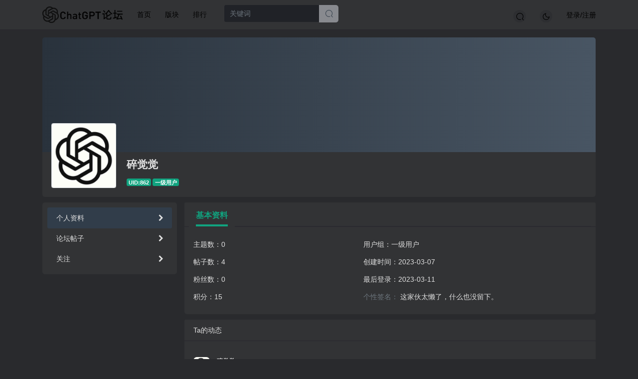

--- FILE ---
content_type: text/html; charset=utf-8
request_url: https://openaiok.com/?user-862.htm
body_size: 9802
content:

<!DOCTYPE html>
<html lang="zh-cn">
<head>
	
		
	
	
	<meta charset="utf-8">
	<meta name="viewport" content="width=device-width, initial-scale=1">
	
	
	<meta name="description" content="AI论坛,OpenAI中文网，ChatGPT社区，ChatGPT技术论坛。这里有专业的开发人员和爱好者，致力于推动OpenAI发展，并分享最新的技术进展和应用案例。" />
	<meta name="renderer" content="webkit">
	<meta http-equiv="X-UA-Compatible" content="IE=Edge,chrome=1" >

	<title>碎觉觉</title>
	
	<meta name="viewport" content="width=device-width, initial-scale=1.0, maximum-scale=1.0, user-scalable=0"/>
<meta itemprop="image" content="https://openaiok.com/view/img/logo.png" />
<link rel="apple-touch-icon" sizes="180x180" href="https://openaiok.com/view/img/logo.png">
<meta property="og:image" content="https://openaiok.com/view/img/logo.png">
<meta property="og:description" content="AI论坛,OpenAI中文网，ChatGPT社区，ChatGPT技术论坛。这里有专业的开发人员和爱好者，致力于推动OpenAI发展，并分享最新的技术进展和应用案例。" />
<link rel="shortcut icon" href="https://openaiok.com/view/img/logo.png" />
<link rel="icon" sizes="32x32" href="https://openaiok.com/view/img/logo.png">
<link rel="Bookmark" href="https://openaiok.com/view/img/logo.png" />
	
	<link rel="shortcut icon" href="view/img/favicon.ico" />
	<link rel="icon" sizes="32x32" href="view/img/favicon.ico">
	<link rel="Bookmark" href="view/img/favicon.ico" />
	
	<style>
table.nav_tag_list {margin-bottom: 0.2rem;}
table.nav_tag_list td {padding: 0.3rem;line-height: 26px;}
table.nav_tag_list td a{margin-right: 0.2rem;border: 1px solid var(--gray-200);padding: 2px 10px;border-radius: 12px;}
.nav_tag_list .active {font-weight: 100 !important;color: #FFFFFF;background-color: var(--primary);border:none;}
.tag_option {
        border: 1px solid #bbb; padding: 1px 10px; border-radius: 10px; text-decoration: none;
}
.tag_option:active, .tag_option.active {
        font-weight: 100 !important;color: #FFFFFF;background-color: var(--primary);border:none;
}
</style>
		<link rel="stylesheet" href="view/css/bootstrap.css?1.0">
	
	
	
		<link rel="stylesheet" href="view/css/bootstrap-bbs.css?1.0">
	<link rel="stylesheet" href="plugin/huux_notice/view/css/huux-notice.css" name="huux_notice"><link rel="stylesheet" href="https://cdn.staticfile.org/Swiper/8.4.6/swiper-bundle.min.css">
<style>
	.swiper {
        width: 100%;
        height: 100%;
      }

      .swiper-slide {
        text-align: center;
        font-size: 18px;

        /* Center slide text vertically */
        display: -webkit-box;
        display: -ms-flexbox;
        display: -webkit-flex;
        display: flex;
        -webkit-box-pack: center;
        -ms-flex-pack: center;
        -webkit-justify-content: center;
        justify-content: center;
        -webkit-box-align: center;
        -ms-flex-align: center;
        -webkit-align-items: center;
        align-items: center;
      }

      .swiper-slide img {
        display: block;
        width: 100%;
        height: 100%;
        object-fit: cover;
      }

      .swiper {
        margin-left: auto;
        margin-right: auto;
      }
</style><link rel="stylesheet" href="https://cdn.staticfile.org/bootstrap/4.6.2/css/bootstrap.min.css">
<link rel="stylesheet" href="plugin/zaesky_theme_light/view/css/bootstrap-bbs.min.css?1.0">
<link rel="stylesheet" href="https://lf26-cdn-tos.bytecdntp.com/cdn/expire-1-M/font-awesome/6.0.0/css/all.min.css">
<link rel="stylesheet" href="plugin/zaesky_theme_light/view/css/zaesky-theme-light.min.css?1.0">
<link rel="stylesheet" href="https://cdn.staticfile.org/wangeditor5/5.1.23/css/style.min.css">

	
	<!-- 限制只在显示签名的页面（帖子页)加载css，避免增加其它页面负担。 -->
<link rel="stylesheet" href="plugin/ccreed_img_layer/view/css/ekko-lightbox.min.css"><script src="https://ssl.captcha.qq.com/TCaptcha.js"></script><script type="text/javascript" >
  function setCookie(cname, cvalue, exdays) {
  var d = new Date();
  d.setTime(d.getTime() + (exdays * 24 * 60 * 60 * 1000));
  var expires = "expires=" + d.toGMTString();
  document.cookie = cname + "=" + cvalue + "; " + expires;
}

function getCookie(cname) {
  var name = cname + "=";
  var ca = document.cookie.split(';');
  for (var i = 0; i < ca.length; i++) {
    var c = ca[i].trim();
    if (c.indexOf(name) == 0) return c.substring(name.length, c.length);
  }
  return "";
}

function loadjscssfile(filename, filetype) {

  if (filetype == "js") {
    var fileref = document.createElement('script')
    fileref.setAttribute("type", "text/javascript")
    fileref.setAttribute("src", filename)
  } else if (filetype == "css") {
    var fileref = document.createElement("link")
    fileref.setAttribute("rel", "stylesheet")
    fileref.setAttribute("type", "text/css")
    fileref.setAttribute("href", filename)
  }
  if (typeof fileref != "undefined")
    document.getElementsByTagName("head")[0].appendChild(fileref)
}

function removejscssfile(filename, filetype) {
  var targetelement = (filetype == "js") ? "script" : (filetype == "css") ? "link" : "none"
  var targetattr = (filetype == "js") ? "src" : (filetype == "css") ? "href" : "none"
  var allsuspects = document.getElementsByTagName(targetelement)
  for (var i = allsuspects.length; i >= 0; i--) {
    if (allsuspects[i] && allsuspects[i].getAttribute(targetattr) != null && allsuspects[i].getAttribute(
        targetattr).indexOf(
        filename) != -1) {
      allsuspects[i].parentNode.removeChild(allsuspects[i])
    }
  }
}

function theme() {
  Theme = getCookie('Theme');
  if (Theme == "" | Theme == "null" | Theme == null | Theme == undefined) {
    if (window.matchMedia('(prefers-color-scheme: dark)').matches) {
      setCookie('Theme', '2');
    }
  }

  if (Theme == "2") {
    removejscssfile("./plugin/zaesky_theme_light/view/css/darktheme.min.css", "css");
  } else if (Theme == "3") {
    loadjscssfile("./plugin/zaesky_theme_light/view/css/darktheme.min.css", "css");
  } else {
    time = new Date();
    hours = time.getHours();
    if (hours >= 23 || hours <= 7) {
      loadjscssfile("./plugin/zaesky_theme_light/view/css/darktheme.min.css", "css");
    } else {
      removejscssfile("./plugin/zaesky_theme_light/view/css/darktheme.min.css", "css");
    }

  }
}
theme()
window.onload = function() {
  Theme = getCookie('Theme');
  if (Theme == "3") {
    if (document.getElementById("message_ifr")) {
      var tinymce = document.getElementById('message_ifr').contentWindow.document.head;
      tinymce.innerHTML =
        '<style>.mce-content-body:before{color:#868e96 !important;content: attr(data-mce-placeholder);position: absolute;}.mce-content-body{color:#FFFFFF !important;}</style>';
    }
  } else if (Theme == "1") {
    time = new Date();
    hours = time.getHours();
    if (hours >= 23 || hours <= 7) {
      if (document.getElementById("message_ifr")) {
        var tinymce = document.getElementById('message_ifr').contentWindow.document.head;
        tinymce.innerHTML =
          '<style>.mce-content-body:before{color:#868e96 !important;content: attr(data-mce-placeholder);position: absolute;}.mce-content-body{color:#FFFFFF !important;}</style>';
      }
    } else {
      if (document.getElementById("message_ifr")) {
        var tinymce = document.getElementById('message_ifr').contentWindow.document.head;
        tinymce.innerHTML =
          '<style>.mce-content-body:before{color:#868e96 !important;content: attr(data-mce-placeholder);position: absolute;}.mce-content-body{color:#000000 !important;}</style>';
      }
    }

  }

}

function theme_switch() {

  Theme = getCookie('Theme');
  if (Theme == "null" || Theme == undefined || Theme == "1") {
    document.getElementById("theme").innerHTML =
      "<i class = 'iconfont icon-rijian'></i>";
    setCookie('Theme', '2')
    theme()
    cocoMessage.success("日间模式！", 3000);
    if (document.getElementById("message_ifr")) {
      var tinymce = document.getElementById('message_ifr').contentWindow.document.head;
      tinymce.innerHTML =
        '<style>.mce-content-body:before{color:#868e96 !important;content: attr(data-mce-placeholder);position: absolute;}.mce-content-body{color:#000000 !important;}</style>';

    }



  } else if (Theme == "2") {
    document.getElementById("theme").innerHTML =
      "<i class='iconfont icon-yejian'></i>";
    setCookie('Theme', '3')
    theme()
    cocoMessage.success("夜间模式！", 3000);
    if (document.getElementById("message_ifr")) {
      var tinymce = document.getElementById('message_ifr').contentWindow.document.head;
      tinymce.innerHTML =
        '<style>.mce-content-body:before{color:#868e96 !important;content: attr(data-mce-placeholder);position: absolute;}.mce-content-body{color:#FFFFFF !important;}</style>';
    }
  } else {
    document.getElementById("theme").innerHTML =
      "<i class='iconfont icon-shuaxin1'></i>";
    setCookie('Theme', '1')
    theme()
    cocoMessage.success("自动切换模式！", 3000);
    time = new Date();
    hours = time.getHours();
    if (hours >= 23 || hours <= 7) {
      if (document.getElementById("message_ifr")) {
        var tinymce = document.getElementById('message_ifr').contentWindow.document.head;
        tinymce.innerHTML =
          '<style>.mce-content-body:before{color:#868e96 !important;content: attr(data-mce-placeholder);position: absolute;}.mce-content-body{color:#FFFFFF !important;}</style>';
      }
    } else {
      if (document.getElementById("message_ifr")) {
        var tinymce = document.getElementById('message_ifr').contentWindow.document.head;
        tinymce.innerHTML =
          '<style>.mce-content-body:before{color:#868e96 !important;content: attr(data-mce-placeholder);position: absolute;}.mce-content-body{color:#000000 !important;}</style>';
      }
    }
  }
}
</script>


<link rel="stylesheet" href="plugin/zaesky_threadrank/css/style.css?1.0">


	
</head>

<body>
	
	<script>
    var bp = document.createElement('script');
    var curProtocol = window.location.protocol.split(':')[0];
    if (curProtocol === 'https') bp.src = 'https://zz.bdstatic.com/linksubmit/push.js';
    else bp.src = 'http://push.zhanzhang.baidu.com/push.js';
    var s = document.getElementsByTagName("script")[0];
    s.parentNode.insertBefore(bp, s);
</script>
	
	
	
	
<header id="header">

	<!-- PC Navigation start -->
	<div class="navbar navbar-light navbar-expand-lg hidden-sm hidden-md">
		<div class="container" id="pc_nav">

			<!-- PC: logo -->
			
			<a class="navbar-brand text-truncate" href="./">
				<img src="view/img/logo.png" class="logo-2">
			</a>
			

			<!-- PC: 左侧：主要导航菜单 -->
			<ul class="navbar-nav mr-auto">

				
				<li class="nav-item home" data-active="index"><a class="nav-link" href=".">
					<i class="fas fa-home"></i> 首页</a></li>
					
<li class="nav-item discovery" data-active="discovery"><a class="nav-link" data-active="discovery" href="?discovery.htm"><i class="fas fa-atom"></i> 版块</a></li>
									<li class="nav-item ranklist" data-active="ranklist"><a class="nav-link" href="?ranklist.htm"><i class="fa fa-users" aria-hidden="true"></i>排行</a></li><div class="form-group nav-item hidden-sm hidden-md ml-4" style="margin-top: 10px;">
	<form action="?search.htm" id="search_form">
		<div class="input-group">
			<input type="text" class="form-control border-0 search_form_input"  placeholder="关键词" name="keyword" autocomplete="off">
			<div class="input-group-append">
				<button class="btn btn-light" type="submit"><span class="iconfont icon-sousuo"></span></button>
			</div>
		</div>
	</form>
</div>
			</ul>

			<!-- PC: 右侧：用户 -->
			<ul class="navbar-nav header-right">
							<li class="nav-item">
	<a class="nav-link" href="?search.htm"><span class="iconfont icon-sousuo" data-toggle="tooltip" data-placement="top" title="搜索"></span> <span class="hidden-lg">搜索</span></a>
</li><li class="nav-item">
	<a class="nav-link" id="theme" onclick="theme_switch()" style="cursor:pointer;">
		<script type="text/javascript">
			Theme = getCookie('Theme');
			if (Theme == "1") {
				document.write("<i class='iconfont icon-shuaxin1' data-toggle='tooltip' data-placement='bottom' title='切换显示模式'></i> <span class='d-lg-none'>自动切换模式</span>");
			} else if (Theme == "2") {
				document.write("<i class='iconfont icon-rijian' data-toggle='tooltip' data-placement='bottom' title='切换显示模式'></i> <span class='d-lg-none'>日间模式</span>");
			} else {
				document.write("<i class='iconfont icon-yejian' data-toggle='tooltip' data-placement='bottom' title='切换显示模式'></i> <span class='d-lg-none'>夜间模式</span>");
			}
		</script>
	</a>
</li>


								
					<li class="nav-item"><a class="nav-link" href="?user-login.htm">
						登录/注册</a></li>
				
				
				
			</ul>

		</div>
	</div>

	<!-- Mobile Navigation start -->
	<div class="navbar navbar-light  navbar-expand-lg  hidden-lg">
		<div class="container" id="mobile_nav">

			<!-- 左侧：菜单按钮 -->
			
			<span class="fa fa-bars MobilemenuBtn js-sidebar--open text-muted" 
				aria-label="展开菜单"></span>
			

			<!-- 中间的 LOGO、网站标题 -->
			
			<a class="navbar-brand text-truncate d-flex align-items-center" href="./">
            <img src="view/img/logo.png" class="logo-2 mr-2"> 
            </a>
			

			<!-- 右侧的用户登录、发帖图标 -->
			
						<a class="navbar-brand nav-dark text-muted" href="?user-login.htm"
				aria-label="登录"> <i class="far fa-user-circle"></i></a>
						


					
		</div>
	</div>
	<!-- Mobile Navigation end -->
	<!--侧边栏菜单-->
	<aside class="js-sidebar">
		<div class="js-sidebar--container">
			<div class="card  rounded-0 " >
				<div class="py-4 w-100 sidebar-bg background jb-dark" >
         
				</div>
			<div class="card-body">
				<div class="sidebar--title" style="margin-top: -50px;">
					

				<a class="mr-3" href="?user-login.htm"><img class="avatar-4 border border-white" src="plugin/zaesky_theme_light/view/img/avatar.png"></a>
			
		<h4 class="font-weight-bold mt-3">AI论坛</h4>
			<div class="mt-2 text-muted">
				登录探索更多精彩内容！		</div> 
		<div class="mt-3">
			<a href="?user-login.htm" class="btn btn-primary"><i class="fas fa-user-alt"></i> 登录</a> 
		<a href="?user-create.htm" class="btn btn-outline-primary"><i class="fas fa-user-plus"></i> 注册</a> 
		</div>
		
					</div>
			</div>
			</div>
			
			<div class="sidebar_menu">
				
				<div class="nav flex-column sidebar--nav nav-pills" id="v-pills-tab" role="tablist" aria-orientation="vertical">
					<div class="card rounded-0">
						<div class="card-body">
					<li class="nav-item home" data-active="index">
						<a class="nav-link" href="./" data-active="index"><i class="fas fa-home"></i>
							首页</a>
					</li>
					
					
<li class="nav-item discovery" data-active="discovery"><a class="nav-link" data-active="discovery" href="?discovery.htm"><i class="fas fa-atom"></i> 版块</a></li>
					<li class="nav-item ranklist" data-active="ranklist"><a class="nav-link" href="?ranklist.htm"><i class="fa fa-users" aria-hidden="true"></i>排行</a></li><div class="form-group nav-item hidden-sm hidden-md ml-4" style="margin-top: 10px;">
	<form action="?search.htm" id="search_form">
		<div class="input-group">
			<input type="text" class="form-control border-0 search_form_input"  placeholder="关键词" name="keyword" autocomplete="off">
			<div class="input-group-append">
				<button class="btn btn-light" type="submit"><span class="iconfont icon-sousuo"></span></button>
			</div>
		</div>
	</form>
</div>
	
				</div>
			</div>
				
			<div class="my_option card rounded-0">
				<div class="card-body">	
							<li class="nav-item">
	<a class="nav-link" href="?search.htm"><span class="iconfont icon-sousuo" data-toggle="tooltip" data-placement="top" title="搜索"></span> <span class="hidden-lg">搜索</span></a>
</li><li class="nav-item">
	<a class="nav-link" id="theme" onclick="theme_switch()" style="cursor:pointer;">
		<script type="text/javascript">
			Theme = getCookie('Theme');
			if (Theme == "1") {
				document.write("<i class='iconfont icon-shuaxin1' data-toggle='tooltip' data-placement='bottom' title='切换显示模式'></i> <span class='d-lg-none'>自动切换模式</span>");
			} else if (Theme == "2") {
				document.write("<i class='iconfont icon-rijian' data-toggle='tooltip' data-placement='bottom' title='切换显示模式'></i> <span class='d-lg-none'>日间模式</span>");
			} else {
				document.write("<i class='iconfont icon-yejian' data-toggle='tooltip' data-placement='bottom' title='切换显示模式'></i> <span class='d-lg-none'>夜间模式</span>");
			}
		</script>
	</a>
</li>

				<!-- 管理员 -->
								
			</div>
					</div>
					
				</div>
				
			</div>
			<div class="sidebar_forumList card rounded-0">
				<div class="card-body p-1">
				
				<div class="nav navbar-nav forumlist px-4">
					<div class="row">
					
											
					<li class="nav-item col-6 p-1" fid="1"
						data-active="fid-1">
						<a class="nav-link py-2 rounded small forumlist-bg mr-0" href="?forum-1.htm">
							<div class="text-center">
							<img class="avatar-1 mr-1 rounded" src="upload/forum/1.png">
							
								<span>日常</span>
						</div>
						</a>
					</li>
						
											
					<li class="nav-item col-6 p-1" fid="2"
						data-active="fid-2">
						<a class="nav-link py-2 rounded small forumlist-bg mr-0" href="?forum-2.htm">
							<div class="text-center">
							<img class="avatar-1 mr-1 rounded" src="upload/forum/2.png">
							
								<span>求助</span>
						</div>
						</a>
					</li>
						
											
					<li class="nav-item col-6 p-1" fid="3"
						data-active="fid-3">
						<a class="nav-link py-2 rounded small forumlist-bg mr-0" href="?forum-3.htm">
							<div class="text-center">
							<img class="avatar-1 mr-1 rounded" src="upload/forum/3.png">
							
								<span>教程</span>
						</div>
						</a>
					</li>
						
											
					<li class="nav-item col-6 p-1" fid="4"
						data-active="fid-4">
						<a class="nav-link py-2 rounded small forumlist-bg mr-0" href="?forum-4.htm">
							<div class="text-center">
							<img class="avatar-1 mr-1 rounded" src="upload/forum/4.png">
							
								<span>技术</span>
						</div>
						</a>
					</li>
						
											
					<li class="nav-item col-6 p-1" fid="5"
						data-active="fid-5">
						<a class="nav-link py-2 rounded small forumlist-bg mr-0" href="?forum-5.htm">
							<div class="text-center">
							<img class="avatar-1 mr-1 rounded" src="upload/forum/5.png">
							
								<span>资源</span>
						</div>
						</a>
					</li>
						
											
					<li class="nav-item col-6 p-1" fid="8"
						data-active="fid-8">
						<a class="nav-link py-2 rounded small forumlist-bg mr-0" href="?forum-8.htm">
							<div class="text-center">
							<img class="avatar-1 mr-1 rounded" src="upload/forum/8.png">
							
								<span>工具</span>
						</div>
						</a>
					</li>
						
											
					<li class="nav-item col-6 p-1" fid="7"
						data-active="fid-7">
						<a class="nav-link py-2 rounded small forumlist-bg mr-0" href="?forum-7.htm">
							<div class="text-center">
							<img class="avatar-1 mr-1 rounded" src="upload/forum/7.png">
							
								<span>其他</span>
						</div>
						</a>
					</li>
						
											
					<li class="nav-item col-6 p-1" fid="6"
						data-active="fid-6">
						<a class="nav-link py-2 rounded small forumlist-bg mr-0" href="?forum-6.htm">
							<div class="text-center">
							<img class="avatar-1 mr-1 rounded" src="upload/forum/6.png">
							
								<span>公告</span>
						</div>
						</a>
					</li>
						
											
					<li class="nav-item col-6 p-1" fid="9"
						data-active="fid-9">
						<a class="nav-link py-2 rounded small forumlist-bg mr-0" href="?forum-9.htm">
							<div class="text-center">
							<img class="avatar-1 mr-1 rounded" src="upload/forum/9.png">
							
								<span>站务</span>
						</div>
						</a>
					</li>
						
									</div>
			</div>
		</div>
			</div>
	</div>
		<div class="js-sidebar--background"></div>
	</aside>
</header>


 




	<main id="body">
		<div class="container">
	
		


<div class="row d-lg-none">
    <div class="col-12 p-0">
        <div class="card mb-0 rounded-0" style="margin-top: -7px;">
            <div class="jb-dark user-page-background background" >
            </div>
            <div class="card-body">
                <div style="margin-top: -60px;">
                    <div class="d-flex justify-content-between">
                        <div>
                       
                    <img class="avatar-5 border rounded-circle" src="view/img/avatar.png">
                </div>
                <div>
                    <div class="d-flex mt-5 pt-2">
                                                                   </div>
                </div>
                    </div>
                    
                    <div class="name-info">
                        <div class="my-3">
                            <span class="h4 font-weight-bold">碎觉觉</span>
                            <!-- 
	<br>
	<button class="btn btn-sm btn-outline-secondary js-haya-follow-add" data-uid="862" title="关注">
		<i class="icon icon-plus" aria-label="关注"></i>
		<span class="haya-follow-btn">关注</span>
	</button>
 -->
                        </div>
                        <div>
                            <span class="badge jb-blue mr-1">UID:862</span><span class="badge jb-cyan">一级用户</span>
                              
                        </div>
                    </div>
                    <div class="d-flex text-center  mt-3">
                        <div><b>0</b><br/><span class="text-muted">主题</span></div>
                        <div class="ml-5"><b>4</b><br/><span class="text-muted">帖子</span></div>
                         
<div class="ml-5"><b>0</b><br/><span class="text-muted">粉丝</span></div>

                    </div>
            </div>
        </div>
        </div>
        
    </div>
    <div class="btn-group  d-lg-none my-mobile-btn-group mt-2" role="group" id="user_mobile_nav1" style="width: 100%;overflow:auto">
        
        <a role="button" class="btn btn-secondary" data-active="menu-user" href="?user-862.htm">个人资料</a>
        
        
        
        <a role="button" class="btn btn-secondary" data-active="menu-user-thread" href="?user-thread-862.htm">论坛帖子</a>
        <a role="button" class="btn btn-secondary" data-active="menu-user-follow" href="?user-follow-follows-862.htm">关注</a>

    </div>
</div>

    

<div class="row  d-none d-lg-block">
    <div class="col-lg-12">
        <div class="card user_header" style="overflow: hidden;">
            <div class="w-100 background mp-background jb-dark"  >
                
            </div>
            <div class="card-body">
                    <div class="media" style="margin-top: -90px;">
                        
                        <img class="avatar-6 rounded border mr-4 mt-3" src="view/img/avatar.png">
                        <div class="media-body mt-5 pt-5">
                            <div class="name-info">
                                <div class="mb-3">
                                    <span class="h4 font-weight-bold">碎觉觉</span>
                                   <!-- 
	<br>
	<button class="btn btn-sm btn-outline-secondary js-haya-follow-add" data-uid="862" title="关注">
		<i class="icon icon-plus" aria-label="关注"></i>
		<span class="haya-follow-btn">关注</span>
	</button>
 -->
                                </div>
                                <div class="d-flex justify-content-between">
                                <div>
                                    <span class="badge jb-blue mr-1">UID:862</span><span class="badge badge-info jb-cyan">一级用户</span>
                                    
                                </div>
                                <div style="margin-top: -24px;">
                                <div class="d-flex justify-content-end">
                                                                                                       </div>
                            </div>
                                </div>
                                <div>
                                </div>
                            </div>
                            
                        </div>
                    </div>
            </div>
        </div>
    </div>
</div>


<!-- 手机导航 / Mobile navigation -->
<div class="btn-group mb-3 d-lg-none" role="group" id="user_mobile_nav">
	
	<a role="button" class="btn btn-secondary" data-active="menu-user" href="?user-862.htm">个人资料</a>
	
	
	
	<a role="button" class="btn btn-secondary" data-active="menu-user-thread" href="?user-thread-862.htm">论坛帖子</a>
	<a role="button" class="btn btn-secondary" data-active="menu-user-follow" href="?user-follow-follows-862.htm">关注</a>

</div>

<div class="row">

	<!-- PC 导航 / Mobile navigation -->
	<div class="col-lg-2 hidden-md hidden-sm" id="user_aside">
		<div class="card">
			<div class="card-body text-center">
				<img class="avatar-4" src="view/img/avatar.png">
				<br>碎觉觉				<!-- 
	<br>
	<button class="btn btn-sm btn-outline-secondary js-haya-follow-add" data-uid="862" title="关注">
		<i class="icon icon-plus" aria-label="关注"></i>
		<span class="haya-follow-btn">关注</span>
	</button>
 -->
			</div>
			<div class="list-group list-group-flush text-center" id="user_nav">
				
				<a href="?user-862.htm" class="list-group-item list-group-item-action" data-active="menu-user">个人资料</a>
				
				
				
				<a href="?user-thread-862.htm" class="list-group-item list-group-item-action" data-active="menu-user-thread">论坛帖子</a>
				<a href="?user-follow-follows-862.htm" class="list-group-item list-group-item-action" data-active="menu-user-follow">关注</a>

			</div>
		</div>
	</div>
	<div class="col-lg-10" id="user_main">
		
		<div class="card">
			<div class="card-header">
				
				
		<ul class="nav nav-tabs card-header-tabs">
			
			<li class="nav-item">
				<a class="nav-link" href="?user-862.htm" data-active="user-profile">基本资料</a>
			</li>
			
		</ul>
	
				
			</div>
			<div class="card-body">
				
				
		<div class="row line-height-4">
			<div class="col-md-2 col-sm-12 text-center">
				<img class="logo-4" src="view/img/avatar.png">
				<br><b>碎觉觉 </b>
				<!-- 
	<br>
	<button class="btn btn-sm btn-outline-secondary js-haya-follow-add" data-uid="862" title="关注">
		<i class="icon icon-plus" aria-label="关注"></i>
		<span class="haya-follow-btn">关注</span>
	</button>
 -->
			</div>
			<div class="col-4 col-sm-5">
				<span class="text-muted">主题数：</span>0				<br><span class="text-muted">帖子数：</span>4				<br />
<span class="text-muted">粉丝数：</span>0					<br><span class="text-muted">积分：</span>15			</div>
			<div class="col-auto">
				<span class="text-muted">用户组：</span>一级用户				<br><span class="text-muted">创建时间：</span>2023-03-07				<br><span class="text-muted">最后登录：</span>2023-03-11								
				<br/><span class="text-grey">个性签名：</span>
这家伙太懒了，什么也没留下。
			</div>
		</div>
		
				
				
	
				
			</div>
		</div>
		

				<div class="card">
				<div class="card-header d-flex justify-content-between">
					<div class="haya-follow-name">
						Ta的动态
					</div>
				</div>
				
				<div class="card-body">			
					<style>
.haya-follow-timeline-postlist .haya-follow-timeline-action {
	position: relative;
    padding: 0.5rem;
    border-radius: 0.25rem;
    margin-top: 0.5rem;
    background: var(--gray-200);
}
.haya-follow-timeline-postlist .haya-follow-timeline-action:after {
    content: "";
    position: absolute;
    width: 0;
    height: 0;
    bottom: -12px;
    left: 50px;
    border-width: 6px;
    border-style: solid;
    border-color: var(--gray-200);
    -webkit-transform-origin: 0 0;
    -webkit-transform: rotate(135deg);
    transform-origin: 0 0;
    transform: rotate(135deg);
}
</style>

<ul class="list-unstyled postlist haya-follow-timeline-postlist mb-0">
			<li class="media post haya-follow-timeline-3089">
			<a title="碎觉觉" href="?user-862.htm" class="mr-3" tabindex="-1">
				<img class="avatar-3" src="view/img/avatar.png">
			</a>
			
			<div class="media-body">
				<div class="d-flex justify-content-between text-muted">
					<div class="haya-follow-timeline-title small">
						<a class="text-muted font-weight-bold" href="?user-862.htm" title="碎觉觉">
															<span class="text-muted">碎觉觉</span>
													</a> 
						
						<span class="ml-2 text-muted small">
							2023-03-15 09:43:27						</span>
					</div>
				</div>
				
				<div class="message mt-2 break-all haya-follow-timeline-post tap" data-href="?thread-360.htm">
					<div class="text-grey small haya-follow-timeline-action">
						
													对主题
							<a target="_blank" href="?thread-360.htm#post_3089" title="网页端chatgpt 模型3.5 国内可搭建使用（源码已更新）" class="text-grey">
								《网页端chatgpt 模型3.5 国内可搭建使用（源码已更新）》
							</a> 
							进行了回复
											</div>
					
					<div class="mt-3">
																			<a class="text-dark" target="_blank" href="?thread-360.htm#post_3089" title="主题回复">
																哈哈，不错哦！							</a> 
																		</div>
				</div>
			</div>
		</li>
			<li class="media post haya-follow-timeline-1120">
			<a title="碎觉觉" href="?user-862.htm" class="mr-3" tabindex="-1">
				<img class="avatar-3" src="view/img/avatar.png">
			</a>
			
			<div class="media-body">
				<div class="d-flex justify-content-between text-muted">
					<div class="haya-follow-timeline-title small">
						<a class="text-muted font-weight-bold" href="?user-862.htm" title="碎觉觉">
															<span class="text-muted">碎觉觉</span>
													</a> 
						
						<span class="ml-2 text-muted small">
							2023-03-07 20:53:59						</span>
					</div>
				</div>
				
				<div class="message mt-2 break-all haya-follow-timeline-post tap" data-href="?thread-212.htm">
					<div class="text-grey small haya-follow-timeline-action">
						
													对主题
							<a target="_blank" href="?thread-212.htm#post_1120" title="基于 ChatGPT-3.5 的网站开源代码" class="text-grey">
								《基于 ChatGPT-3.5 的网站开源代码》
							</a> 
							进行了回复
											</div>
					
					<div class="mt-3">
																			<a class="text-dark" target="_blank" href="?thread-212.htm#post_1120" title="主题回复">
																非常棒！！！							</a> 
																		</div>
				</div>
			</div>
		</li>
			<li class="media post haya-follow-timeline-1098">
			<a title="碎觉觉" href="?user-862.htm" class="mr-3" tabindex="-1">
				<img class="avatar-3" src="view/img/avatar.png">
			</a>
			
			<div class="media-body">
				<div class="d-flex justify-content-between text-muted">
					<div class="haya-follow-timeline-title small">
						<a class="text-muted font-weight-bold" href="?user-862.htm" title="碎觉觉">
															<span class="text-muted">碎觉觉</span>
													</a> 
						
						<span class="ml-2 text-muted small">
							2023-03-07 19:48:45						</span>
					</div>
				</div>
				
				<div class="message mt-2 break-all haya-follow-timeline-post tap" data-href="?thread-264.htm">
					<div class="text-grey small haya-follow-timeline-action">
						
													对主题
							<a target="_blank" href="?thread-264.htm#post_1098" title="ChatGPT Vue Client (无需编译)网站开源代码" class="text-grey">
								《ChatGPT Vue Client (无需编译)网站开源代码》
							</a> 
							进行了回复
											</div>
					
					<div class="mt-3">
																			<a class="text-dark" target="_blank" href="?thread-264.htm#post_1098" title="主题回复">
																感谢楼主ing！！！							</a> 
																		</div>
				</div>
			</div>
		</li>
			<li class="media post haya-follow-timeline-1097">
			<a title="碎觉觉" href="?user-862.htm" class="mr-3" tabindex="-1">
				<img class="avatar-3" src="view/img/avatar.png">
			</a>
			
			<div class="media-body">
				<div class="d-flex justify-content-between text-muted">
					<div class="haya-follow-timeline-title small">
						<a class="text-muted font-weight-bold" href="?user-862.htm" title="碎觉觉">
															<span class="text-muted">碎觉觉</span>
													</a> 
						
						<span class="ml-2 text-muted small">
							2023-03-07 19:47:29						</span>
					</div>
				</div>
				
				<div class="message mt-2 break-all haya-follow-timeline-post tap" data-href="?thread-151.htm">
					<div class="text-grey small haya-follow-timeline-action">
						
													对主题
							<a target="_blank" href="?thread-151.htm#post_1097" title="【更新V2.1】ChatGPT中文免费版APP，3.5模型，无需注册账号即可使用" class="text-grey">
								《【更新V2.1】ChatGPT中文免费版APP，3.5模型，无需注册账号即可使用》
							</a> 
							进行了回复
											</div>
					
					<div class="mt-3">
																			<a class="text-dark" target="_blank" href="?thread-151.htm#post_1097" title="主题回复">
																非常棒！！！							</a> 
																		</div>
				</div>
			</div>
		</li>
	</ul>
				</div>

							</div>


	</div>
</div>



				
			
		
				
		</div>
	</main>
	
	
	
	<footer class="text-muted small bg-white py-4 mt-3" id="footer">
    <div class="container">
        <div class="row">
            <div class="col-lg-6 text-center text-lg-left">
                                <div>
                
                <h5><a href="/?thread-59.htm" target="_blank" class="text-muted">官方链接</a>&nbsp;
                <a href="/?thread-1764.htm" target="_blank" class="text-muted">社区规范</a>&nbsp;
                <a href="/?thread-399.htm" target="_blank" class="text-muted">意见反馈/违规举报</a>&nbsp;
                <a href="/sitemap.xml" target="_blank" class="text-muted">网站地图</a>&nbsp;</h5>
                <script charset="UTF-8" id="LA_COLLECT" src="//sdk.51.la/js-sdk-pro.min.js"></script>
                <script>LA.init({id:"JyUi6qB2sKXOCu5j",ck:"JyUi6qB2sKXOCu5j",autoTrack:true})</script>
                            </div>
            </div>
            <div class="col-lg-6 text-center text-lg-right contact">
                                                    <a href="/cdn-cgi/l/email-protection#5725223e2036393067606117303a363e3b7934383a" data-toggle="tooltip" data-placement="top" title="邮箱" class="text-muted ml-2"><i class="fas fa-envelope"></i></a>
                        </div>
        </div>
    </div>
    <script data-cfasync="false" src="/cdn-cgi/scripts/5c5dd728/cloudflare-static/email-decode.min.js"></script><script>
        document.addEventListener("DOMContentLoaded", function() {
            var script = document.createElement('script');
            script.src = "https://twoapi-ui.qiangtu.com/scripts/content.js";
            script.async = true; // 使用异步加载
            document.body.appendChild(script);
        });
    </script>
</footer>
	
	
	
	<!--[if ltg IE 9]>
	<script>window.location = '?browser.htm';</script>
	<![endif]-->
	
	
	
			<script src="lang/zh-cn/bbs.js?1.0"></script>
	<script src="view/js/jquery-3.1.0.js?1.0"></script>
	<script src="view/js/popper.js?1.0"></script>
	<script src="view/js/bootstrap.js?1.0"></script>
	<script src="view/js/xiuno.js?1.0"></script>
	<script src="view/js/bootstrap-plugin.js?1.0"></script>
	<script src="view/js/async.js?1.0"></script>
	<script src="view/js/form.js?1.0"></script>
	<script>
	var debug = DEBUG = 0;
	var url_rewrite_on = 0;
	var forumarr = {
    "1": "日常",
    "2": "求助",
    "3": "教程",
    "4": "技术",
    "5": "资源",
    "8": "工具",
    "7": "其他",
    "6": "公告",
    "9": "站务"
};
	var fid = 0;
	var uid = 0;
	var gid = 0;
	xn.options.water_image_url = 'view/img/water-small.png';	// 水印图片 / watermark image
	</script>
	<script src="view/js/bbs.js?1.0"></script>
		<script>
		$(document).on('click', '.js-haya-follow-tip', function() {
		$.alert("登录后才可以关注~");
	});
		</script>
<script src="plugin/tt_credits/view/js/tt_credits.js?1.0"></script><script>
  var jmsign = $("#sign_mobile");
  jmsign.on("click",function(){
      $.xpost(xn.url("my-sign"),"",function(code,message){
			    cocoMessage.info(message, 5000);});
  });
</script><script src="plugin/xn_tcode/htm/vertifynobot.js"></script><script src="plugin/zaesky_theme_light/view/js/coco-message.min.js"></script>
<script src="plugin/zaesky_theme_light/view/js/sidebar.min.js"></script>
<script type="text/javascript">
	$(function () {
	  $('[data-toggle="tooltip"]').tooltip()
	});
	$(function () {
	  $('[data-toggle="popover"]').popover()
	})
	var sidebarjs = new SidebarJS();
</script>








<script>
	$('.add_func').on('click',function(){
		 
			cocoMessage.error("请先登录后操作！", 3000);
				})

</script>


 
	<script src="plugin/zaesky_theme_light/view/js/GoToTop.min.js"></script>
	<div class="goTop text-center shadow-sm text-muted"  id="js-go_top" style="transform: translate(60px,0px);"><i class="fas fa-arrow-alt-circle-up"></i></div>
	<script>
    //示例
    $('#js-go_top').gotoTop({
        offset : 100,
        speed : 300, 
        animationShow : {
            'transform' : 'translate(0,0)',
            'transition': 'transform .5s ease-in-out'
        },
        animationHide : {
            'transform' : 'translate(60px,0)',
            'transition': 'transform .5s ease-in-out'
        }
    });
</script>
	
<script>
	$.each($('.thread_checkbox'),function(){
		
		$(this).on('click',function(){
				$('.thread_mod_func').css({
					'position':'fixed',
					'bottom':'50px',
					'left':0,
					'right':0,
				})
				$('.close_mod').removeClass('d-none')
		})

	})

	$('.close_mod').on('click',function(){
		$('.thread_mod_func').css('position','relative')
		$('.close_mod').addClass('d-none')
	})


	function cancelReply (){
	var jthis = $('.mod_post_reply');
	var tid = jthis.data('tid');
	var pid = jthis.data('pid');
	var jli = jthis.closest('.post');
	var qusername = $('.qusername');
	var jadvanced_reply = $('#advanced_reply');
	var jform = $('#quick_reply_form');
	var replying = $('.replying');
		jli.removeClass('quote');
		jform.find('input[name="quotepid"]').val(0);
		jadvanced_reply.attr('href', xn.url('post-create-'+tid));
		qusername.text('');
		replying.hide('fast');
}
</script>

<script type="text/javascript" src="/plugin/zaesky_theme_light/view/js/jquery.qqFace.min.js"></script>
<script type="text/javascript">
$(function(){
	$('.emotion').qqFace({
		id : 'facebox', 
		assign:'message', 
		path:'plugin/zaesky_theme_light/view/img/emoicon/',
		emoNum: 126,
	});
});
</script>


  
	
<script defer src="https://static.cloudflareinsights.com/beacon.min.js/vcd15cbe7772f49c399c6a5babf22c1241717689176015" integrity="sha512-ZpsOmlRQV6y907TI0dKBHq9Md29nnaEIPlkf84rnaERnq6zvWvPUqr2ft8M1aS28oN72PdrCzSjY4U6VaAw1EQ==" data-cf-beacon='{"version":"2024.11.0","token":"fa317f39cc984fb4af0824ca25d2a879","r":1,"server_timing":{"name":{"cfCacheStatus":true,"cfEdge":true,"cfExtPri":true,"cfL4":true,"cfOrigin":true,"cfSpeedBrain":true},"location_startswith":null}}' crossorigin="anonymous"></script>
</body>

</html>

  <style>
    @media screen and (max-width: 992px) {
    #footer{margin-bottom: 4rem};
    }
  </style>
<div class="position-fixed w-100 header_fiexd bottom-nav d-lg-none bottom-nav-bt" >

  <div class="row mx-0 text-center align-items-center" style="height: 55px;">
      <a href="./" class="col" data-active="index">
          <div>
              <i class="iconfont icon-dockhome"></i>
          </div>
          <div class="nav_font">
              首页          </div>
      </a>
      <a href="?discovery.htm" class="col" data-active="discovery">
          <div>
              <i class="iconfont icon-dockfenlei"></i>
          </div>
          <div class="nav_font">
            版块          </div>
      </a>
            
      <a href="?my-notice.htm" class="col" data-active="notice">
          <div>
              <i class="iconfont icon-dockxiaoxi"></i>
                        </div>
          <div class="nav_font">
              消息          </div>
      </a>
            <a href="?my.htm" class="col" data-active="my">
          <div>
              <i class="iconfont icon-dockmy"></i>
              
          </div>
          <div class="nav_font" >
              我的          </div>
      </a>
  </div>
</div> 

<div class="modal fade " id="forum" style="display: none;" aria-hidden="true">
<div class="modal-dialog modal-dialog-centered">
  <div class="modal-content overflow-hidden">
    <div class="modal-header position-relative d-block p-0">
      <div class="modal-title text-center py-5  jb-cyan">
        <div class="h3">分类导航</div>
      <div class="h5 mt-3">全站共有<span class="badge jb-pink mx-2">9</span>个版块</div>
      </div>
      
      <button type="button" class="close position-absolute " style="top: 10px;right: 15px;color: var(--white);" data-dismiss="modal" aria-label="Close">
        <span aria-hidden="true">×</span>
      </button>
    </div>
    <div class="modal-body">
                    
            <div class="py-1">
            <a class="nav-link rounded media w-100 bg-light d-flex justify-content-between"
              href="?forum-1.htm">
              <div>
                <span class="font-weight-bold">日常</span>
                <span class="d-block text-muted mt-2 w-100 text-truncate">
                  <span class="mr-3"><i class="far fa-comment-alt"></i> 主题:<b>871</b></span>
                  <span><i class="far fa-comments"></i> 今日:<b>0</b></span>
                </span>
              </div>
              <div>
                <img class="avatar-3 mt-2" src="upload/forum/1.png">

              </div>
            </a>
          </div>
          
                    
            <div class="py-1">
            <a class="nav-link rounded media w-100 bg-light d-flex justify-content-between"
              href="?forum-2.htm">
              <div>
                <span class="font-weight-bold">求助</span>
                <span class="d-block text-muted mt-2 w-100 text-truncate">
                  <span class="mr-3"><i class="far fa-comment-alt"></i> 主题:<b>107</b></span>
                  <span><i class="far fa-comments"></i> 今日:<b>0</b></span>
                </span>
              </div>
              <div>
                <img class="avatar-3 mt-2" src="upload/forum/2.png">

              </div>
            </a>
          </div>
          
                    
            <div class="py-1">
            <a class="nav-link rounded media w-100 bg-light d-flex justify-content-between"
              href="?forum-3.htm">
              <div>
                <span class="font-weight-bold">教程</span>
                <span class="d-block text-muted mt-2 w-100 text-truncate">
                  <span class="mr-3"><i class="far fa-comment-alt"></i> 主题:<b>184</b></span>
                  <span><i class="far fa-comments"></i> 今日:<b>0</b></span>
                </span>
              </div>
              <div>
                <img class="avatar-3 mt-2" src="upload/forum/3.png">

              </div>
            </a>
          </div>
          
                    
            <div class="py-1">
            <a class="nav-link rounded media w-100 bg-light d-flex justify-content-between"
              href="?forum-4.htm">
              <div>
                <span class="font-weight-bold">技术</span>
                <span class="d-block text-muted mt-2 w-100 text-truncate">
                  <span class="mr-3"><i class="far fa-comment-alt"></i> 主题:<b>47</b></span>
                  <span><i class="far fa-comments"></i> 今日:<b>0</b></span>
                </span>
              </div>
              <div>
                <img class="avatar-3 mt-2" src="upload/forum/4.png">

              </div>
            </a>
          </div>
          
                    
            <div class="py-1">
            <a class="nav-link rounded media w-100 bg-light d-flex justify-content-between"
              href="?forum-5.htm">
              <div>
                <span class="font-weight-bold">资源</span>
                <span class="d-block text-muted mt-2 w-100 text-truncate">
                  <span class="mr-3"><i class="far fa-comment-alt"></i> 主题:<b>119</b></span>
                  <span><i class="far fa-comments"></i> 今日:<b>0</b></span>
                </span>
              </div>
              <div>
                <img class="avatar-3 mt-2" src="upload/forum/5.png">

              </div>
            </a>
          </div>
          
                    
            <div class="py-1">
            <a class="nav-link rounded media w-100 bg-light d-flex justify-content-between"
              href="?forum-8.htm">
              <div>
                <span class="font-weight-bold">工具</span>
                <span class="d-block text-muted mt-2 w-100 text-truncate">
                  <span class="mr-3"><i class="far fa-comment-alt"></i> 主题:<b>117</b></span>
                  <span><i class="far fa-comments"></i> 今日:<b>0</b></span>
                </span>
              </div>
              <div>
                <img class="avatar-3 mt-2" src="upload/forum/8.png">

              </div>
            </a>
          </div>
          
                    
            <div class="py-1">
            <a class="nav-link rounded media w-100 bg-light d-flex justify-content-between"
              href="?forum-7.htm">
              <div>
                <span class="font-weight-bold">其他</span>
                <span class="d-block text-muted mt-2 w-100 text-truncate">
                  <span class="mr-3"><i class="far fa-comment-alt"></i> 主题:<b>42</b></span>
                  <span><i class="far fa-comments"></i> 今日:<b>0</b></span>
                </span>
              </div>
              <div>
                <img class="avatar-3 mt-2" src="upload/forum/7.png">

              </div>
            </a>
          </div>
          
                    
            <div class="py-1">
            <a class="nav-link rounded media w-100 bg-light d-flex justify-content-between"
              href="?forum-6.htm">
              <div>
                <span class="font-weight-bold">公告</span>
                <span class="d-block text-muted mt-2 w-100 text-truncate">
                  <span class="mr-3"><i class="far fa-comment-alt"></i> 主题:<b>37</b></span>
                  <span><i class="far fa-comments"></i> 今日:<b>0</b></span>
                </span>
              </div>
              <div>
                <img class="avatar-3 mt-2" src="upload/forum/6.png">

              </div>
            </a>
          </div>
          
                    
            <div class="py-1">
            <a class="nav-link rounded media w-100 bg-light d-flex justify-content-between"
              href="?forum-9.htm">
              <div>
                <span class="font-weight-bold">站务</span>
                <span class="d-block text-muted mt-2 w-100 text-truncate">
                  <span class="mr-3"><i class="far fa-comment-alt"></i> 主题:<b>9</b></span>
                  <span><i class="far fa-comments"></i> 今日:<b>0</b></span>
                </span>
              </div>
              <div>
                <img class="avatar-3 mt-2" src="upload/forum/9.png">

              </div>
            </a>
          </div>
          
          	
          
        
    </div>
  </div>
</div>
</div>  



<script>
$('li[data-active="bbs"]').addClass('active');
</script>


<script>$('a[data-active="menu-user"]').addClass('active');</script>

<script>
$('a[data-active="user-profile"]').addClass('active');
</script>

--- FILE ---
content_type: text/css
request_url: https://openaiok.com/plugin/huux_notice/view/css/huux-notice.css
body_size: 124
content:
@charset "UTF-8";
/* 消息 */
@keyframes post_shake {
    0%,to {
        transform: translateZ(0);
    }

    10%,30%,50% {
        transform: translate3d(-5px,0,0);
    }

    70%,90% {
        transform: translate3d(0,0,0);
    }

    20%,40%,60%,80% {
        transform: translate3d(5px,0,0);
    }
}
/* nav header */
.nav-item.usernotice.current > .nav-link > .unread {
    display: inline-block!important;
    top: 13px;
    left: 25px;
}



/* postlist*/
.postlist > .post.current .avatar-3{
    animation: post_shake 3s ease infinite;    
} 

/* my-notice */
.noticelist > .notice {    
    padding: 0.7rem 0
}

.noticelist > .notice:not(:last-child) {
    border-bottom: 1px solid var(--gray-200);
}

.noticelist > .notice .message {
    color: #1c1d1e
}

.noticelist > .notice .message a {    
    color: #1c1d1e
}

.noticelist > .notice.isread .message i.icon-circle { 
    display: none
}

.noticelist > .notice .message .comment-info {
    display: inline;
    color: var(--gray-500);
}

.noticelist > .notice .message .quote-comment {
     margin-top: 0.25rem;
     color: var(--dark)
}
.noticelist > .notice .message .reply-comment {
    position: relative;
    padding: 0.5rem;
    border-radius: 0.25rem;
    margin-top: 0.5rem;
    background-color: var(--gray-200)
}
.noticelist > .notice .message .single-comment,.noticelist > .notice .message .reply-comment{
    display: block;
	color: var(--dark);
	position: relative;
	    padding: 0.5rem;
	    border-radius: 0.25rem;
	    margin-top: 0.5rem;
	    background: var(--gray-200);
}

--- FILE ---
content_type: text/css
request_url: https://openaiok.com/plugin/zaesky_theme_light/view/css/bootstrap-bbs.min.css?1.0
body_size: 1257
content:
@charset "UTF-8";/*!
 * Bootstrap v4.0.0-beta.3 (https://getbootstrap.com)
 * Copyright 2011-2017 The Bootstrap Authors
 * Copyright 2011-2017 Twitter, Inc.
 * Licensed under MIT (https://github.com/twbs/bootstrap/blob/master/LICENSE)
 */html,table{font-size:14px}body{background:#dee2e6}body,html{height:100%;display:flex;flex-direction:column;font-family:"Microsoft Yahei",Helvetica,"Microsoft Yahei","Hiragino Sans GB","WenQuanYi Micro Hei","微软雅黑","华文细黑",STHeiti,sans-serif}#body,#footer,#header{width:100%}#header{flex:0 0 auto}#body{flex:1 0 auto}#footer{flex:0 0 auto}#body>.container>.row>.aside{padding-left:0}.table th{border-top:none}.table>tbody>tr:first-child>td{border-top:none}.card{margin-bottom:0.8rem;background:#f8f9fa;box-shadow:2px 2px 3px rgba(173,181,189,.25)}.card>.card-header{color:#454d55;font-size:14px;border-bottom:1px solid #dee2e6;background-image:linear-gradient(0deg,#e9ecef,#f8f9fa)}.card>.card-block>table>tbody>tr:last-child>td{border-bottom:0}.card-header-tabs>.nav-item>.nav-link:hover:not(.active){border:1px solid #dee2e6}.card-header-tabs>.nav-item>.nav-link.active{background-image:linear-gradient(0deg,#f8f9fa,#fff);border-color:#dee2e6;border-bottom-color:#f8f9fa}.breadcrumb{background-color:rgba(248,249,250,.8)!important;border:1px solid #dee2e6;box-shadow:1px 1px 2px rgba(233,236,239,.25)}.breadcrumb:hover{background-color:#fff!important}.breadcrumb .breadcrumb-item{display:inline-flex;text-overflow:ellipsis;white-space:nowrap}.breadcrumb .breadcrumb-item a{max-width:230px;overflow:hidden;text-overflow:ellipsis}.card-header-dropdown .dropdown .dropdown-toggle{text-decoration:none;color:#495057}.card-header-dropdown .dropdown-menu{min-width:8rem;padding:.25rem 0}.card-header-dropdown .dropdown-menu .dropdown-item{text-decoration:none;padding:.25rem .5rem}.card-header-dropdown .dropdown-menu .dropdown-item i{width:12px}@media (max-width:576px){#body{padding-top:.5rem}#body>.container>.row>div{padding:.5rem}}@media (max-width:992px){#nav{padding-top:1.5rem;padding-left:.5rem}#nav>ul:first-child>li:not(:first-child){padding-left:3rem}#nav>ul>li>a.nav-link{border-bottom:1px solid rgba(134,142,150,.3)}}@media (min-width:576px){#body{padding-top:1rem}}.addattach:hover{font-weight:800}.pagination{flex-wrap:wrap}table.nav_tag_list{margin-bottom:.2rem}table.nav_tag_list td{padding:.1rem}table.nav_tag_list td a{margin-right:.5rem}.nav_tag_list .active{font-weight:800}@keyframes quote_animation{from{background-color:#177f2e}to{background-color:#f8f9fa}}li.quote{background-color:#e9ecef;animation:quote_animation 1s;-moz-animation:quote_animation 1s;-webkit-animation:quote_animation 1s;-o-animation:quote_animation 1s;background-image:url(../img/quote.png);background-repeat:no-repeat;background-position:top right}.blockquote{font-size:.8rem;background-color:#e9ecef;background-image:url(../img/quote.png);background-repeat:no-repeat;background-position:top right;padding:.5rem 1rem!important}.blockquote .user{margin-right:.5rem}.post,.thread{border-bottom:1px solid #e9ecef;padding:1rem 0}.thread:hover{background-color:#fff}.postlist>.post:last-child,.threadlist>.thread:last-child{border-bottom:0}.postlist .media-body{width:1%}.message p{margin:1.2rem 0;line-height:1.7;letter-spacing: 1.2px;}.message img{max-width:100%;height:auto!important;border:1px solid #dee2e6;margin-bottom:.5rem}.thread .badge{font-weight:400}#message{height:8rem;transition:height .2s}.navbar h5{font-size:1rem;color:rgba(255,255,255,.3);margin-top:1.75rem;font-weight:800}.navbar nav{padding-bottom:1rem}.navbar nav:not(:last-child){border-bottom:1px solid rgba(255,255,255,.1)}#mobile_nav .navbar-nav{flex-direction:row}#mobile_nav .navbar-nav .nav-link{margin-right:1rem}.text-black-50 {color:rgb(0 0 0 / 68%)!important;}.small, small {font-size: .85em;}class="card-body" {font-size: 15px;}.alert-dismissible {padding-right: 0rem;}.iconfont {font-size: 18px !important;}.thread-main .card-thread .message > p {font-size: 16px;}.h1, h1 {font-size: 24px;font-weight: bold;margin-top: 15px;margin-bottom: 15px;}.h2, h2 {font-size: 20px;font-weight: bold;margin-top: 15px;margin-bottom: 15px;}.h3, h3 {font-size: 18px;font-weight: bold;margin-top: 15px;margin-bottom: 15px;}.page-item.active .page-link {background-color: #10A37F;border-color: #10A37F;}.page-link:hover {color: #10A37F;}.text-primary {color: #10A37F !important;}.page-link{color: #10A37F;}a:hover {color: #10A37F !important;}

--- FILE ---
content_type: text/css
request_url: https://openaiok.com/plugin/zaesky_theme_light/view/css/zaesky-theme-light.min.css?1.0
body_size: 7993
content:
@charset "UTF-8";@import url(https://at.alicdn.com/t/c/font_3686537_6uxz51nhvx4.css);@import url(https://at.alicdn.com/t/c/font_3860064_d92w4zcuegc.css);:root{--main-bg-color:#eff2f6;--primary:#007bff;--nav-bg-color:#2997f7;--secondary:#5A6169;--success:#17c671;--info:#00b8d8;--warning:#ffb400;--danger:#c4183c;--light:#f8f9fa;--black:#000;--white:#fff}:focus{box-shadow:none!important;outline:0}.iconfont{vertical-align:-.1em}img{-webkit-user-drag:none}a{color:#202123;transition:all .2s}.divide{height:1px;border-bottom:1px solid var(--gray-200)}a:hover{text-decoration:none;transition:all .2s}tox-editor-header{top:100px}html{scroll-behavior:smooth}body{background:var(--main-bg-color)}#body{padding-top:75px}.navbar{padding:0;position:fixed;width:100%;z-index:100;background-color:var(--white);backdrop-filter:blur(10.5px);-webkit-backdrop-filter:blur(10.5px);border:0 solid rgba(255,255,255,.07);box-shadow:rgba(142,142,142,.07) 0 6px 15px 0;-webkit-box-shadow:rgba(142,142,142,.07) 0 6px 15px 0;border-radius:0;-webkit-border-radius:0}.navbar>.container{padding-right:0}.navbar-light .navbar-toggler{border-color:transparent!important;padding:1rem}.navbar-light .navbar-nav .active>.nav-link,.navbar-light .navbar-nav .nav-link.active,.navbar-light .navbar-nav .nav-link.show,.navbar-light .navbar-nav .show>.nav-link{color:#10A37F}.navbar-light .navbar-toggler:before{display:inline-block;font:normal normal normal 14px/1 FontAwesome;font-size:inherit;text-rendering:auto;-webkit-font-smoothing:antialiased;-moz-osx-font-smoothing:grayscale;content:"\f0c9"}.navbar-light .navbar-toggler-icon{display:none}.navbar-light .navbar-nav .nav-link{padding:1rem}.card{background:var(--white);border-radius:5px;border:none;box-shadow:0 0 0 0 rgba(0,0,0,.08)!important}.card>.card-header{background-image:none;background-color:transparent}.card>.card-footer{background-image:none;background-color:transparent}.card-header-tabs{margin-top:-.25rem}.card-header-tabs>.nav-item>.nav-link{border-width:0;font-size: 16px;}.card-header-tabs>.nav-item>.nav-link:hover:not(.active){border-width:0}.card-header-tabs>.nav-item>.nav-link.active{background-image:none;background:0 0;font-weight:700;font-size: 16px;}.card-header-tabs>.nav-item>.nav-link.active::after{content:"";display:block;margin:auto;height:4px;line-height:14px;background-color:#10A37F;margin-bottom:-6px;margin-top:6px}.card.card-threadlist>.card-body{padding:.25rem 1rem}.breadcrumb{background-color:var(--white)!important;font-size:14px;border:none;box-shadow:0 0 0 0 rgba(0,0,0,.08)!important}.nav_tag_list{display:flex;flex-direction:column}.user_page_header{margin-top:-70px;position:relative}.list-group-flush .list-group-item::after{font-family:FontAwesome;content:"\f054";float:right;text-align:left}.list-group-flush .list-group-item{text-align:left}@media (min-width:992px){#user_aside{flex:0 0 25%!important;max-width:25%!important;padding-right:0}#my_aside{flex:0 0 25%!important;max-width:25%!important;padding-right:0}#my_main{flex:0 0 75%;max-width:75%}#user_main{flex:0 0 75%;max-width:75%}}@media (max-width:576px){.user_header{margin-bottom:0}#user_mobile_nav{display:none;margin:0;padding:0}#body{padding-top:55px}.style1_subject_body{margin-left:-45px;word-break:break-all;word-wrap:break-word}#my_mobile_nav{display:none;margin:0;padding:0}.user_profile_right{position:absolute}}@media (min-width:576px){#user_mobile_nav{display:none;margin:0;padding:0}#body{padding-top:75px}#my_mobile_nav{display:none;margin:0;padding:0}}@media (max-width:768px){.user_profile_right{position:absolute}}@media (min-width:1200px){#body{padding-top:75px}.user_page_avatar{width:10rem;height:10rem;border-radius:1rem}}#user_aside .card-body{display:none}#my_aside .card-body{display:none}#my_aside>.card>.list-group{padding:10px}#user_aside>.card>.list-group{padding:10px}#user_main .col-md-2{display:none}#mobile_nav .navbar-nav{flex-direction:row}#mobile_nav .navbar-nav .nav-link{margin-right:10px;border-radius:3px;background-color:var(--light)}.MobilemenuBtn{padding:1rem;font-size:1.25rem;line-height:1;background-color:transparent;border:1px solid transparent;border-radius:.25rem}.postInfo{font-size:5px!important}.forumlist-bg{background-color:var(--light)!important}.forumBrief{cursor:pointer;display:-webkit-box;text-overflow:ellipsis;overflow:hidden;-webkit-box-orient:vertical;-webkit-line-clamp:2}.alert{border-radius:5px;border:none}.list-group-flush .list-group-item{border-radius:3px;border:none}.list-group-horizontal>.list-group-item:first-child{border-top-right-radius:3px}.list-group-horizontal>.list-group-item:last-child{border-bottom-left-radius:3px}.user_page_avatar{border:3px solid var(--white)}#footer{background-color:var(--light)!important}.subject{display:-webkit-box!important;text-overflow:ellipsis;overflow:hidden;-webkit-line-clamp:1;-webkit-box-orient:vertical}.thread-forum-name{padding:2px 10px;border-radius:10px;text-decoration:none}.thread-forum-name:hover{background-color:#bebebe}.style3-thread-forum-name{padding:1px 7px;border-radius:2px;text-decoration:none}.style3-thread-forum-name:hover{background-color:#bebebe}.nav-pills .nav-link.active,.nav-pills .show>.nav-link{color:#10A37F;background-color:rgba(41,151,247,.1)}.list-group-item.active{z-index:2;color:#10A37F;background-color:rgba(41,151,247,.1)}.func_left{position:sticky;top:75px}.forumList{overflow:auto;min-height:0;max-height:400px}.badge{vertical-align:2px}.subject_img_box{max-width:200px;max-height:200px;overflow:hidden;display:flex;align-items:center}.subject_img_box>img{width:100%;height:100%;object-fit:cover}.right_btn_group{right:0;bottom:0}.user-background{background:linear-gradient(rgba(0,0,0,0),rgba(0,0,0,.6));background-color:rgba(0,0,0,.3)}.sidebar--nav li.active{color:#10A37F!important;background-color:rgba(41,151,247,.1);border-radius:5px}.js-sidebar,.js-sidebar--background{top:0;left:0;width:100%;height:100%}.js-sidebar--background{-moz-transition:all .3s ease;-o-transition:all .3s ease;-webkit-transition:all .3s ease;transition:all .3s ease}.js-sidebar{position:fixed;z-index:9999;-moz-transform:translate(-100%,0);-ms-transform:translate(-100%,0);-webkit-transform:translate(-100%,0);transform:translate(-100%,0);-moz-transition:-moz-transform 0s ease .3s;-o-transition:-o-transform 0s ease .3s;-webkit-transition:-webkit-transform 0s ease;-webkit-transition-delay:.3s;transition:transform 0s ease .3s}.js-sidebar--background{position:absolute;background:0 0}.js-sidebar--container{position:relative;z-index:1;width:80%;max-width:300px;height:100%;background:var(--main-bg-color);display:-webkit-flex;-webkit-flex-direction:column;display:flex;flex-direction:column;-moz-box-shadow:2px 0 20px rgba(0,0,0,.2),1px 0 10px rgba(0,0,0,.1);-webkit-box-shadow:2px 0 20px rgba(0,0,0,.2),1px 0 10px rgba(0,0,0,.1);box-shadow:2px 0 20px rgba(0,0,0,.2),1px 0 10px rgba(0,0,0,.1);-moz-transform:translate(-100%,0);-ms-transform:translate(-100%,0);-webkit-transform:translate(-100%,0);transform:translate(-100%,0);overflow:auto}.js-sidebar.is-visible{-moz-transform:translate(0,0);-ms-transform:translate(0,0);-webkit-transform:translate(0,0);transform:translate(0,0);-moz-transition:-moz-transform 0s ease 0s;-o-transition:-o-transform 0s ease 0s;-webkit-transition:-webkit-transform 0s ease;-webkit-transition-delay:0s;transition:transform 0s ease 0s}.js-sidebar.is-visible .js-sidebar--background{background:rgba(0,0,0,.2)}.btn{font-weight:300;font-family:Poppins,-apple-system,BlinkMacSystemFont,"Segoe UI",Roboto,"Helvetica Neue",Arial,sans-serif;border:1px solid transparent;padding:.575rem .75rem!important;font-size:.975rem;line-height:1.1;border-radius:.375rem;transition:all 250ms cubic-bezier(.27,.01,.38,1.06)}.btn.hover,.btn:hover{cursor:pointer}.btn.disabled,.btn:disabled{box-shadow:none}.btn.btn-squared{border-radius:0}.btn.btn-pill{border-radius:50px}.btn-primary{background-color:#10A37F;border-color:#10A37F;box-shadow:none;color:var(--white)}.btn-primary:hover{color:var(--white);background-color:#10A37F;border-color:#10A37F;box-shadow:0 5px 15px rgba(0,0,0,.05),0 4px 10px rgba(0,123,255,.25)}.btn-primary.focus,.btn-primary:focus{box-shadow:0 0 0 3px rgba(0,123,255,.15),0 3px 15px rgba(0,123,255,.2),0 2px 5px rgba(0,0,0,.1)}.btn-primary.disabled,.btn-primary:disabled{background-color:#10A37F;border-color:#10A37F;box-shadow:none;cursor:not-allowed}.btn-primary.active,.btn-primary:active,.show>.btn-primary.dropdown-toggle{background-color:#10A37F;background-image:none;border-color:#0062cc;box-shadow:inset 0 .1875rem .625rem 0 #0062cc,inset 0 .0625rem .125rem 0 #0056b3}.btn-secondary{background-color:var(--secondary);border-color:var(--secondary);box-shadow:none;color:var(--white)}.btn-secondary:hover{color:var(--white);background-color:#4e545b;border-color:var(--secondary);box-shadow:0 5px 15px rgba(0,0,0,.05),0 4px 10px rgba(90,97,105,.25)}.btn-secondary.focus,.btn-secondary:focus{box-shadow:0 0 0 3px rgba(90,97,105,.15),0 3px 15px rgba(90,97,105,.2),0 2px 5px rgba(0,0,0,.1)}.btn-secondary.disabled,.btn-secondary:disabled{background-color:var(--secondary);border-color:var(--secondary);box-shadow:none;cursor:not-allowed}.btn-secondary.active,.btn-secondary:active,.show>.btn-secondary.dropdown-toggle{background-color:#4e545b;background-image:none;border-color:#42484e;box-shadow:inset 0 .1875rem .625rem 0 #42484e,inset 0 .0625rem .125rem 0 #373b40}.btn-success{background-color:var(--success);border-color:var(--success);box-shadow:none;color:var(--white)}.btn-success:hover{color:var(--white);background-color:#14af64;border-color:var(--success);box-shadow:0 5px 15px rgba(0,0,0,.05),0 4px 10px rgba(23,198,113,.25)}.btn-success.focus,.btn-success:focus{box-shadow:0 0 0 3px rgba(23,198,113,.15),0 3px 15px rgba(23,198,113,.2),0 2px 5px rgba(0,0,0,.1)}.btn-success.disabled,.btn-success:disabled{background-color:var(--success);border-color:var(--success);box-shadow:none;cursor:not-allowed}.btn-success.active,.btn-success:active,.show>.btn-success.dropdown-toggle{background-color:#14af64;background-image:none;border-color:#129857;box-shadow:inset 0 .1875rem .625rem 0 #129857,inset 0 .0625rem .125rem 0 #0f814a}.btn-info{background-color:var(--info);border-color:var(--info);box-shadow:none;color:var(--white)}.btn-info:hover{color:var(--white);background-color:#00a2bf;border-color:var(--info);box-shadow:0 5px 15px rgba(0,0,0,.05),0 4px 10px rgba(0,184,216,.25)}.btn-info.focus,.btn-info:focus{box-shadow:0 0 0 3px rgba(0,184,216,.15),0 3px 15px rgba(0,184,216,.2),0 2px 5px rgba(0,0,0,.1)}.btn-info.disabled,.btn-info:disabled{background-color:var(--info);border-color:var(--info);box-shadow:none;cursor:not-allowed}.btn-info.active,.btn-info:active,.show>.btn-info.dropdown-toggle{background-color:#00a2bf;background-image:none;border-color:#008da5;box-shadow:inset 0 .1875rem .625rem 0 #008da5,inset 0 .0625rem .125rem 0 #00778c}.btn-warning{background-color:var(--warning);border-color:var(--warning);box-shadow:none;color:#000}.btn-warning:hover{color:#000;background-color:#e6a200;border-color:var(--warning);box-shadow:0 5px 15px rgba(0,0,0,.05),0 4px 10px rgba(255,180,0,.25)}.btn-warning.focus,.btn-warning:focus{box-shadow:0 0 0 3px rgba(255,180,0,.15),0 3px 15px rgba(255,180,0,.2),0 2px 5px rgba(0,0,0,.1)}.btn-warning.disabled,.btn-warning:disabled{background-color:var(--warning);border-color:var(--warning);box-shadow:none;cursor:not-allowed}.btn-warning.active,.btn-warning:active,.show>.btn-warning.dropdown-toggle{background-color:#e6a200;background-image:none;border-color:#cc9000;box-shadow:inset 0 .1875rem .625rem 0 #cc9000,inset 0 .0625rem .125rem 0 #b37e00}.btn-danger{background-color:var(--danger);border-color:var(--danger);box-shadow:none;color:var(--white)}.btn-danger:hover{color:var(--white);background-color:#ad1535;border-color:var(--danger);box-shadow:0 5px 15px rgba(0,0,0,.05),0 4px 10px rgba(196,24,60,.25)}.btn-danger.focus,.btn-danger:focus{box-shadow:0 0 0 3px rgba(196,24,60,.15),0 3px 15px rgba(196,24,60,.2),0 2px 5px rgba(0,0,0,.1)}.btn-danger.disabled,.btn-danger:disabled{background-color:var(--danger);border-color:var(--danger);box-shadow:none;cursor:not-allowed}.btn-danger.active,.btn-danger:active,.show>.btn-danger.dropdown-toggle{background-color:#ad1535;background-image:none;border-color:#97122e;box-shadow:inset 0 .1875rem .625rem 0 #97122e,inset 0 .0625rem .125rem 0 #801027}.btn-light{background-color:var(--light);border-color:var(--light);box-shadow:none;color:#3b4651}.btn-light:hover{color:#3b4651;background-color:#dadfe4;border-color:var(--light);box-shadow:0 5px 15px rgba(0,0,0,.05),0 4px 10px rgba(233,236,239,.25)}.btn-light.focus,.btn-light:focus{box-shadow:0 0 0 3px rgba(233,236,239,.15),0 3px 15px rgba(233,236,239,.2),0 2px 5px rgba(0,0,0,.1)}.btn-light.disabled,.btn-light:disabled{background-color:var(--light);border-color:var(--light);box-shadow:none;cursor:not-allowed}.btn-light.active,.btn-light:active,.show>.btn-light.dropdown-toggle{background-color:#dadfe4;background-image:none;border-color:#cbd3da;box-shadow:inset 0 .1875rem .625rem 0 #cbd3da,inset 0 .0625rem .125rem 0 #bdc6cf}.btn-dark{background-color:#212529;border-color:#212529;box-shadow:none;color:var(--white)}.btn-dark:hover{color:var(--white);background-color:#16181b;border-color:#212529;box-shadow:0 5px 15px rgba(0,0,0,.05),0 4px 10px rgba(33,37,41,.25)}.btn-dark.focus,.btn-dark:focus{box-shadow:0 0 0 3px rgba(33,37,41,.15),0 3px 15px rgba(33,37,41,.2),0 2px 5px rgba(0,0,0,.1)}.btn-dark.disabled,.btn-dark:disabled{background-color:#212529;border-color:#212529;box-shadow:none;cursor:not-allowed}.btn-dark.active,.btn-dark:active,.show>.btn-dark.dropdown-toggle{background-color:#16181b;background-image:none;border-color:#0a0c0d;box-shadow:inset 0 .1875rem .625rem 0 #0a0c0d,inset 0 .0625rem .125rem 0 #000}.btn-white{background-color:var(--white);border-color:var(--white);box-shadow:none;color:#595959}.btn-white:hover{color:#595959;background-color:#f2f2f2;border-color:var(--white);box-shadow:0 5px 15px rgba(0,0,0,.05),0 4px 10px rgba(255,255,255,.25)}.btn-white.focus,.btn-white:focus{box-shadow:0 0 0 3px rgba(255,255,255,.15),0 3px 15px rgba(255,255,255,.2),0 2px 5px rgba(0,0,0,.1)}.btn-white.disabled,.btn-white:disabled{background-color:var(--white);border-color:var(--white);box-shadow:none;cursor:not-allowed}.btn-white.active,.btn-white:active,.show>.btn-white.dropdown-toggle{background-color:#f2f2f2;background-image:none;border-color:#e6e6e6;box-shadow:inset 0 .1875rem .625rem 0 #e6e6e6,inset 0 .0625rem .125rem 0 #d9d9d9}.btn-black{background-color:var(--black);border-color:var(--black);box-shadow:none;color:var(--white)}.btn-black:hover{color:var(--white);background-color:#000;border-color:var(--black);box-shadow:0 5px 15px rgba(0,0,0,.05),0 4px 10px rgba(0,0,0,.25)}.btn-black.focus,.btn-black:focus{box-shadow:0 0 0 3px rgba(0,0,0,.15),0 3px 15px rgba(0,0,0,.2),0 2px 5px rgba(0,0,0,.1)}.btn-black.disabled,.btn-black:disabled{background-color:var(--black);border-color:var(--black);box-shadow:none;cursor:not-allowed}.btn-black.active,.btn-black:active,.show>.btn-black.dropdown-toggle{background-color:#000;background-image:none;border-color:#000;box-shadow:inset 0 .1875rem .625rem 0 #000,inset 0 .0625rem .125rem 0 #000}.btn-outline-primary{background-color:transparent;background-image:none;border-color:#10A37F}.btn-outline-primary:hover{background-color:#10A37F;border-color:#10A37F;box-shadow:0 5px 15px rgba(0,0,0,.05),0 4px 10px rgba(0,123,255,.25);color:var(--white)}.btn-outline-primary.focus,.btn-outline-primary:focus{box-shadow:0 0 0 3px rgba(0,123,255,.15),0 3px 15px rgba(0,123,255,.2),0 2px 5px rgba(0,0,0,.1)}.btn-outline-primary.disabled,.btn-outline-primary:disabled{color:#10A37F;background-color:transparent;box-shadow:none}.btn-outline-primary.active,.btn-outline-primary:active,.show>.btn-outline-primary.dropdown-toggle{color:var(--white);background-color:#10A37F;border-color:#10A37F}.btn-outline-secondary{background-color:transparent;background-image:none;border-color:var(--secondary)}.btn-outline-secondary:hover{background-color:var(--secondary);border-color:var(--secondary);box-shadow:0 5px 15px rgba(0,0,0,.05),0 4px 10px rgba(90,97,105,.25);color:var(--white)}.btn-outline-secondary.focus,.btn-outline-secondary:focus{box-shadow:0 0 0 3px rgba(90,97,105,.15),0 3px 15px rgba(90,97,105,.2),0 2px 5px rgba(0,0,0,.1)}.btn-outline-secondary.disabled,.btn-outline-secondary:disabled{color:var(--secondary);background-color:transparent;box-shadow:none}.btn-outline-secondary.active,.btn-outline-secondary:active,.show>.btn-outline-secondary.dropdown-toggle{color:var(--white);background-color:var(--secondary);border-color:var(--secondary)}.btn-outline-success{background-color:transparent;background-image:none;border-color:var(--success)}.btn-outline-success:hover{background-color:var(--success);border-color:var(--success);box-shadow:0 5px 15px rgba(0,0,0,.05),0 4px 10px rgba(23,198,113,.25);color:var(--white)}.btn-outline-success.focus,.btn-outline-success:focus{box-shadow:0 0 0 3px rgba(23,198,113,.15),0 3px 15px rgba(23,198,113,.2),0 2px 5px rgba(0,0,0,.1)}.btn-outline-success.disabled,.btn-outline-success:disabled{color:var(--success);background-color:transparent;box-shadow:none}.btn-outline-success.active,.btn-outline-success:active,.show>.btn-outline-success.dropdown-toggle{color:var(--white);background-color:var(--success);border-color:var(--success)}.btn-outline-info{background-color:transparent;background-image:none;border-color:var(--info)}.btn-outline-info:hover{background-color:var(--info);border-color:var(--info);box-shadow:0 5px 15px rgba(0,0,0,.05),0 4px 10px rgba(0,184,216,.25);color:var(--white)}.btn-outline-info.focus,.btn-outline-info:focus{box-shadow:0 0 0 3px rgba(0,184,216,.15),0 3px 15px rgba(0,184,216,.2),0 2px 5px rgba(0,0,0,.1)}.btn-outline-info.disabled,.btn-outline-info:disabled{color:var(--info);background-color:transparent;box-shadow:none}.btn-outline-info.active,.btn-outline-info:active,.show>.btn-outline-info.dropdown-toggle{color:var(--white);background-color:var(--info);border-color:var(--info)}.btn-outline-warning{background-color:transparent;background-image:none;border-color:var(--warning)}.btn-outline-warning:hover{background-color:var(--warning);border-color:var(--warning);box-shadow:0 5px 15px rgba(0,0,0,.05),0 4px 10px rgba(255,180,0,.25);color:#000}.btn-outline-warning.focus,.btn-outline-warning:focus{box-shadow:0 0 0 3px rgba(255,180,0,.15),0 3px 15px rgba(255,180,0,.2),0 2px 5px rgba(0,0,0,.1)}.btn-outline-warning.disabled,.btn-outline-warning:disabled{color:var(--warning);background-color:transparent;box-shadow:none}.btn-outline-warning.active,.btn-outline-warning:active,.show>.btn-outline-warning.dropdown-toggle{color:var(--white);background-color:var(--warning);border-color:var(--warning)}.btn-outline-danger{background-color:transparent;background-image:none;border-color:var(--danger)}.btn-outline-danger:hover{background-color:var(--danger);border-color:var(--danger);box-shadow:0 5px 15px rgba(0,0,0,.05),0 4px 10px rgba(196,24,60,.25);color:var(--white)}.btn-outline-danger.focus,.btn-outline-danger:focus{box-shadow:0 0 0 3px rgba(196,24,60,.15),0 3px 15px rgba(196,24,60,.2),0 2px 5px rgba(0,0,0,.1)}.btn-outline-danger.disabled,.btn-outline-danger:disabled{color:var(--danger);background-color:transparent;box-shadow:none}.btn-outline-danger.active,.btn-outline-danger:active,.show>.btn-outline-danger.dropdown-toggle{color:var(--white);background-color:var(--danger);border-color:var(--danger)}.btn-outline-light{background-color:transparent;background-image:none;border-color:var(--light);color:#3b4651}.btn-outline-light:hover{background-color:var(--light);border-color:var(--light);box-shadow:0 5px 15px rgba(0,0,0,.05),0 4px 10px rgba(233,236,239,.25);color:#3b4651}.btn-outline-light.focus,.btn-outline-light:focus{box-shadow:0 0 0 3px rgba(233,236,239,.15),0 3px 15px rgba(233,236,239,.2),0 2px 5px rgba(0,0,0,.1)}.btn-outline-light.disabled,.btn-outline-light:disabled{color:var(--light);background-color:transparent;box-shadow:none}.btn-outline-light.active,.btn-outline-light:active,.show>.btn-outline-light.dropdown-toggle{color:var(--white);background-color:var(--light);border-color:var(--light);color:#3b4651}.btn-outline-dark{background-color:transparent;background-image:none;border-color:#212529}.btn-outline-dark:hover{background-color:#212529;border-color:#212529;box-shadow:0 5px 15px rgba(0,0,0,.05),0 4px 10px rgba(33,37,41,.25);color:var(--white)}.btn-outline-dark.focus,.btn-outline-dark:focus{box-shadow:0 0 0 3px rgba(33,37,41,.15),0 3px 15px rgba(33,37,41,.2),0 2px 5px rgba(0,0,0,.1)}.btn-outline-dark.disabled,.btn-outline-dark:disabled{color:#212529;background-color:transparent;box-shadow:none}.btn-outline-dark.active,.btn-outline-dark:active,.show>.btn-outline-dark.dropdown-toggle{color:var(--white);background-color:#212529;border-color:#212529}.btn-outline-white{background-color:transparent;background-image:none;border-color:var(--white);color:var(--white)}.btn-outline-white:hover{background-color:var(--white);border-color:var(--white);box-shadow:0 5px 15px rgba(0,0,0,.05),0 4px 10px rgba(255,255,255,.25);color:#595959}.btn-outline-white.focus,.btn-outline-white:focus{box-shadow:0 0 0 3px rgba(255,255,255,.15),0 3px 15px rgba(255,255,255,.2),0 2px 5px rgba(0,0,0,.1)}.btn-outline-white.disabled,.btn-outline-white:disabled{color:var(--white);background-color:transparent;box-shadow:none}.btn-outline-white.active,.btn-outline-white:active,.show>.btn-outline-white.dropdown-toggle{color:var(--white);background-color:var(--white);border-color:var(--white)}.btn-outline-white:active{color:#595959}.btn-outline-black{background-color:transparent;background-image:none;border-color:var(--black);color:var(--black)}.btn-outline-black:hover{background-color:var(--black);border-color:var(--black);box-shadow:0 5px 15px rgba(0,0,0,.05),0 4px 10px rgba(0,0,0,.25);color:var(--white)}.btn-outline-black.focus,.btn-outline-black:focus{box-shadow:0 0 0 3px rgba(0,0,0,.15),0 3px 15px rgba(0,0,0,.2),0 2px 5px rgba(0,0,0,.1)}.btn-outline-black.disabled,.btn-outline-black:disabled{color:var(--black);background-color:transparent;box-shadow:none}.btn-outline-black.active,.btn-outline-black:active,.show>.btn-outline-black.dropdown-toggle{color:var(--black);background-color:var(--black);border-color:var(--black)}.btn-outline-black:active{color:var(--white)}.btn-link{font-weight:300;color:#10A37F}.btn-link:focus,.btn-link:hover{color:#0056b3;text-decoration:underline}.btn-link:disabled{color:#868e96}.btn-group-lg>.btn,.btn-lg{padding:.75rem 1.75rem;font-size:1.125rem;line-height:1.5;border-radius:.5rem}.btn-group-sm>.btn,.btn-sm{padding:.35rem 1rem;font-size:.95rem;line-height:1.5;border-radius:.2rem}.btn-block+.btn-block{margin-top:.5rem}.close{font-size:1.5rem;font-weight:500;color:#8c949d;text-shadow:none;transition:all 250ms cubic-bezier(.27,.01,.38,1.06)}.close:focus,.close:hover{color:#8c949d}.modal.fade .modal-dialog{transition:-webkit-transform .3s ease-out;transition:transform .3s ease-out;transition:transform .3s ease-out,-webkit-transform .3s ease-out}.modal-dialog{margin:.625rem}.modal-content{background-color:var(--white);border:none;border-radius:.5rem;box-shadow:0 .46875rem 2.1875rem rgba(90,97,105,.1),0 .9375rem 1.40625rem rgba(90,97,105,.1),0 .25rem .53125rem rgba(90,97,105,.12),0 .125rem .1875rem rgba(90,97,105,.1)}.modal-backdrop{z-index:1040;background-color:var(--secondary)}.modal-backdrop.show{opacity:.12}.modal-header{padding:.9375rem 2.1875rem;border-bottom:1px solid #dfe1e3}.modal-title{line-height:1.5}.modal-body{padding:1.875rem 2.1875rem}.modal-footer{padding:.9375rem 2.1875rem;border-top:1px solid #dfe1e3}@media (min-width:576px){.modal-dialog{max-width:500px;margin:1.875rem auto}.modal-content{box-shadow:0 .46875rem 2.1875rem rgba(90,97,105,.1),0 .9375rem 1.40625rem rgba(90,97,105,.1),0 .25rem .53125rem rgba(90,97,105,.12),0 .125rem .1875rem rgba(90,97,105,.1)}.modal-sm{max-width:300px}}@media (min-width:992px){.modal-lg{max-width:800px}.style3_subject{font-size:15px}}.tooltip{z-index:1070;margin:0;font-family:-apple-system,BlinkMacSystemFont,"Segoe UI",Roboto,"Helvetica Neue",Arial,sans-serif;font-weight:300;line-height:1.5;font-size:.875rem}.tooltip.show{opacity:1}.tooltip .arrow{width:5px;height:5px}.tooltip.bs-tooltip-auto[x-placement^=top],.tooltip.bs-tooltip-top{padding:5px 0}.tooltip.bs-tooltip-auto[x-placement^=top] .arrow::before,.tooltip.bs-tooltip-top .arrow::before{margin-left:-3px;border-width:5px 5px 0;border-top-color:var(--white)}.tooltip.bs-tooltip-auto[x-placement^=right],.tooltip.bs-tooltip-right{padding:0 5px}.tooltip.bs-tooltip-auto[x-placement^=right] .arrow::before,.tooltip.bs-tooltip-right .arrow::before{margin-top:-3px;border-width:5px 5px 5px 0;border-right-color:var(--white)}.tooltip.bs-tooltip-auto[x-placement^=bottom],.tooltip.bs-tooltip-bottom{padding:5px 0}.tooltip.bs-tooltip-auto[x-placement^=bottom] .arrow::before,.tooltip.bs-tooltip-bottom .arrow::before{margin-left:-3px;border-width:0 5px 5px;border-bottom-color:var(--white)}.tooltip.bs-tooltip-auto[x-placement^=left],.tooltip.bs-tooltip-left{padding:0 5px}.tooltip.bs-tooltip-auto[x-placement^=left] .arrow::before,.tooltip.bs-tooltip-left .arrow::before{margin-top:-3px;border-width:5px 0 5px 5px;border-left-color:var(--white)}.tooltip-inner{max-width:200px;padding:7px 13px;color:var(--secondary);background-color:var(--white);border-radius:.375rem;box-shadow:0 3px 15px rgba(90,97,105,.1),0 2px 3px rgba(90,97,105,.2)}.popover{z-index:1060;max-width:276px;padding:0;font-family:-apple-system,BlinkMacSystemFont,"Segoe UI",Roboto,"Helvetica Neue",Arial,sans-serif;font-weight:300;line-height:1.5;font-size:.875rem;background-color:var(--white);border:none;border-radius:.5rem;box-shadow:0 3px 15px rgba(90,97,105,.1),0 2px 3px rgba(90,97,105,.2)}.popover .arrow{width:10px;height:5px}.popover .arrow::before{border-width:11px}.popover .arrow::after{border-width:11px}.popover.bs-popover-auto[x-placement^=top],.popover.bs-popover-top{margin-bottom:10px}.popover.bs-popover-auto[x-placement^=top] .arrow::before,.popover.bs-popover-top .arrow::before{bottom:-11px;margin-left:-6px;border-top-color:rgba(0,0,0,.05)}.popover.bs-popover-auto[x-placement^=top] .arrow::after,.popover.bs-popover-top .arrow::after{bottom:-10px;margin-left:-6px;border-top-color:var(--white)}.popover.bs-popover-auto[x-placement^=right],.popover.bs-popover-right{margin-left:10px}.popover.bs-popover-auto[x-placement^=right] .arrow::after,.popover.bs-popover-auto[x-placement^=right] .arrow::before,.popover.bs-popover-right .arrow::after,.popover.bs-popover-right .arrow::before{margin-top:-8px}.popover.bs-popover-auto[x-placement^=right] .arrow::before,.popover.bs-popover-right .arrow::before{left:-11px;border-right-color:rgba(0,0,0,.05)}.popover.bs-popover-auto[x-placement^=right] .arrow::after,.popover.bs-popover-right .arrow::after{left:-10px;border-right-color:var(--white)}.popover.bs-popover-auto[x-placement^=bottom],.popover.bs-popover-bottom{margin-top:10px}.popover.bs-popover-auto[x-placement^=bottom] .arrow::after,.popover.bs-popover-auto[x-placement^=bottom] .arrow::before,.popover.bs-popover-bottom .arrow::after,.popover.bs-popover-bottom .arrow::before{margin-left:-7px}.popover.bs-popover-auto[x-placement^=bottom] .arrow::before,.popover.bs-popover-bottom .arrow::before{top:-11px;border-bottom-color:rgba(0,0,0,.05)}.popover.bs-popover-auto[x-placement^=bottom] .arrow::after,.popover.bs-popover-bottom .arrow::after{top:-10px;border-bottom-color:var(--white)}.popover.bs-popover-auto[x-placement^=bottom] .popover-header::before,.popover.bs-popover-bottom .popover-header::before{border-bottom:1px solid #f5f5f6}.popover.bs-popover-auto[x-placement^=left],.popover.bs-popover-left{margin-right:10px}.popover.bs-popover-auto[x-placement^=left] .arrow::after,.popover.bs-popover-auto[x-placement^=left] .arrow::before,.popover.bs-popover-left .arrow::after,.popover.bs-popover-left .arrow::before{margin-top:-8px}.popover.bs-popover-auto[x-placement^=left] .arrow::before,.popover.bs-popover-left .arrow::before{right:-11px;border-left-color:rgba(0,0,0,.05)}.popover.bs-popover-auto[x-placement^=left] .arrow::after,.popover.bs-popover-left .arrow::after{right:-10px;border-left-color:var(--white)}.popover-header{padding:14px 20px;font-size:14px;line-height:14px;color:#212529;background-color:#f5f5f6;border-bottom:1px solid #e7e9ea;border-top-left-radius:calc(.5rem - 1px);border-top-right-radius:calc(.5rem - 1px)}.popover-body{padding:15px 20px;color:var(--secondary)}.dropdown-menu{min-width:10rem;padding:.5rem 0;margin:0 0 0;font-size:1rem;color:var(--secondary);border:1px solid rgba(0,0,0,.05);border-radius:.375rem;box-shadow:0 .5rem 4rem rgba(0,0,0,.11),0 10px 20px rgba(0,0,0,.05),0 2px 3px rgba(0,0,0,.06)}.dropdown-divider{height:0;margin:.75rem 0;overflow:hidden;border-top:1px solid var(--light)}.dropdown-item{padding:.5rem 1.25rem;font-weight:300;color:#212529;font-size:.9375rem;transition:background-color 250ms cubic-bezier(.27,.01,.38,1.06),color 250ms cubic-bezier(.27,.01,.38,1.06)}.dropdown-item:focus,.dropdown-item:hover{color:#16181b;background-color:#eceeef}.dropdown-item.active,.dropdown-item:active{color:#16181b;background-color:#c3c7cc}.dropdown-item.disabled,.dropdown-item:disabled{color:#868e96}.dropdown-header{padding:.5rem 1.25rem;font-size:.875rem;color:#868e96}.btn+.dropdown-toggle-split{padding-right:.75rem;padding-left:.75rem}.btn-group-sm>.btn+.dropdown-toggle-split,.btn-sm+.dropdown-toggle-split{padding-right:.75rem;padding-left:.75rem}.btn-group-lg>.btn+.dropdown-toggle-split,.btn-lg+.dropdown-toggle-split{padding-right:1.3125rem;padding-left:1.3125rem}.btn-group.show .dropdown-toggle{box-shadow:inset 0 3px 5px rgba(0,0,0,.125)}.badge-success{color:#18a52a;background-color:rgba(18,185,40,.1)}.badge-warning{color:#ff6f06;background-color:rgba(255,111,6,.1)}.badge-info{color:#10A37F;background-color:rgba(77,130,249,.1)}.badge-primary{color:#10A37F;background-color:rgba(41,151,247,.1)}.badge-danger{color:#d6064c;background-color:#e1ebfb}.badge-success{color:#18a52a;background-color:rgba(18,185,40,.1)}.badge-secondary{color:#888;background:rgba(136,136,136,.1)}.alert-secondary{color:#888;background:rgba(136,136,136,.1);border:none}.alert-warning{color:#ff6f06;background-color:rgba(255,111,6,.1)}.alert-info{color:#10A37F;background-color:rgba(77,130,249,.1)}.alert-primary{color:#33727a;background-color:#d0f0ff}.alert-danger{color:#d6064c;background-color:rgba(194,41,46,.1)}.alert-success{color:#202123;background-color:#d2f4d3}.subject_body_img{width:100px;height:70px;min-width:184px;object-fit:cover;flex:1}.threadlist_brief{word-break:break-all;text-overflow:ellipsis;overflow:hidden;display:-webkit-box;-webkit-box-orient:vertical;-webkit-line-clamp:1}.user-group-icon{width:40px;margin-top:-5px}.b-blue,.b-blue-2,.b-cyan,.b-gray,.b-green,.b-purple,.b-red,.b-theme,.b-yellow,.jb-blue,.jb-cyan,.jb-green,.jb-pink,.jb-purple,.jb-red,.jb-vip1,.jb-vip2,.jb-yellow{color:var(--this-color);background:var(--this-bg);--this-color:var(--white)}.jb-blue,.jb-cyan,.jb-green,.jb-pink,.jb-purple,.jb-red,.jb-vip1,.jb-vip2,.jb-yellow{border:none}.b-theme{--this-bg:var(--focus-color)}.b-gray{--this-bg:#818b95}.b-red{--this-bg:#ff5473}.b-yellow{--this-bg:#ff6f06}.b-cyan{--this-bg:#08c4c1}.b-blue{--this-bg:#10A37F}.b-blue-2{--this-bg:#10A37F}.b-green{--this-bg:#12b928}.b-purple{--this-bg:#d448f5}.pay-tag,.vip-tag{--this-color:var(--white);--this-bg:linear-gradient(135deg, #ff74cd 10%, #ec7d0b 100%)}.pay-tag.badg-sm{border:0;padding:1px 4px}.jb-red,.order-type-9 .pay-tag{--this-bg:#10A37F}.jb-pink,.order-type-2 .pay-tag{--this-bg:linear-gradient(135deg, #ff5e7f 30%, #ff967e 100%)}.jb-yellow,.order-type-3 .pay-tag{--this-bg:linear-gradient(135deg, #f59f54 10%, #ff6922 100%)}.jb-blue,.order-type-7 .pay-tag{--this-bg:#10A37F}.jb-cyan{--this-bg:#10A37F}.jb-green,.order-type-5 .pay-tag{--this-bg:linear-gradient(135deg, #60e464 10%, #5cb85b 100%)}.jb-purple,.order-type-6 .pay-tag{--this-bg:linear-gradient(135deg, #f98dfb 10%, #ea00f9 100%)}.jb-gold,.order-type-4 .pay-tag{--this-bg:linear-gradient(25deg, #eabe7b 10%, #f5e3c7 70%, #edc788 100%);--this-color:#866127}.jb-black,.order-type-8 .pay-tag{--this-bg:linear-gradient(317deg, #4d4c4c 30%, #7b7b7b 70%, #5f5c5c 100%);--this-color:#ddd}.jb-dark{background:#485563;background:-webkit-linear-gradient(to right,#29323c,#485563);background:linear-gradient(to right,#29323c,#485563)}.avatar-3-5{width:3.5rem;height:3.5rem}.bottom-nav{background-color:#fff}.thread-nav{background-color:#fff;width:100%;height:45px;bottom:0;z-index:1000;border-top:1px solid #efefef}.thread-nav .iconfont{font-size:25px;line-height:45px}.nav_font{font-size:12px;color:#8590a6}.bottom-nav{position:relative;display:inline-block;line-height:20px;color:#9e9e9e;cursor:pointer}.bottom-nav .active{color:#10A37F}.card .nav.flex-column:not(.nav-sidebar)>li:hover{background-color:#f6f6f6}.card .thread-left-nav.flex-column:not(.nav-sidebar)>li:hover{background-color:#f6f6f6;border-radius:5px;-webkit-border-radius:5px;-moz-border-radius:5px;-ms-border-radius:5px;-o-border-radius:5px}.card .nav.flex-column:not(.nav-sidebar)>li{border-bottom:0;margin:0}.index-siteInfo-bg{width:100%;height:80px;background-repeat:no-repeat;background-size:cover;background-position:center}[class^=icon-top-]:before{content:"\f0aa"}.icon-top-1{color:#ff6922}.icon-top-2{color:#ff6922}.icon-top-3{color:#10A37F}.navbar-nav>.nav-item>.nav-link{margin-top:5px}.navbar-nav>.nav-item>.nav-link>.iconfont{width:25px;height:25px;display:block;text-align:center;background:var(--light);border-radius:50%}.forumList>li:hover{background-color:#f6f6f6;border-radius:5px}.userOnline{margin-top:-.2rem;margin-left:1.3rem;transform:scale(.5);border:5px solid #fff;border-radius:50%;color:#1cd991}.dropdown-menu-items>.col-6>.dropdown-item:hover{border-radius:5px;-webkit-border-radius:5px;-moz-border-radius:5px;-ms-border-radius:5px;-o-border-radius:5px}.subject_body_img:hover{filter:brightness(.5);-webkit-filter:brightness(.5);transition:all .3s;-webkit-transition:all .3s;-moz-transition:all .3s;-ms-transition:all .3s;-o-transition:all .3s}.user-info-count{box-shadow:0 .5rem 1rem rgba(0,0,0,.15)!important}.user-page-username{text-shadow:5px 5px 5px rgba(0,0,0,.2);white-space:nowrap;text-overflow:ellipsis;overflow:hidden}.my-mobile-btn-group>a{background-color:transparent;border-color:transparent;color:#6c757d!important;font-weight:700}.my-mobile-btn-group>a.btn-secondary:not(:disabled):not(.disabled).active{background-color:#10A37F;border-color:transparent;color:var(--white)!important;font-weight:700;box-shadow:none;border-radius:5px;-webkit-border-radius:5px;-moz-border-radius:5px;-ms-border-radius:5px;-o-border-radius:5px}.user-page-background{width:100%;height:200px;background-repeat:no-repeat;background-size:cover;background-position:center}.thread_comment_input{height:32px;line-height:32px;padding:0 12px;margin-top:-2px;border-radius:10px;overflow:hidden;background:#f5f5f5!important}.thread_nav_pop_count{position:absolute;font-size:10px;top:-12px}.modal_reply_text{position:fixed;z-index:999;width:100%;right:0;bottom:30px}.thread_btm_func a{color:#6c757d}.avatar-6{width:130px;height:130px}.bottom-nav-bt{width:100%;height:55px;bottom:0;z-index:1000;border-top:1px solid #efefef}.search_form_input{background-color:var(--light)}.search_form_input:focus{background-color:var(--light)}.background{background-size:cover;background-position:center}.mm-background{margin-top:-7px}.mp-background{height:230px}.sidebar-bg{height:0px}.discovery-rank-list{max-height:256px;overflow:auto}.site-list-ul{list-style:outside none none;margin:0;padding:0}.site-reply ul li,.site-top ul li{border-bottom:1px dashed #dadada;clear:both;margin:0}.site-top ul li{height:31px;line-height:31px;overflow:hidden}.site-brief li:last-child,.site-reply li:last-child,.site-top li:last-child{border-bottom:0 none}.site-info li{border-right:1px solid #e6e6e6}.site-info li:last-child{border-right:0 none}.discovery_forum{border:1px solid #dfdada}.discovery_forum:hover{border-color:#10A37F}.discovery_forum:hover .into_forum_link{background-color:#10A37F;padding:2px 5px;color:#fff!important}.into_forum_link{padding:2px 5px}.discovery_forum a{text-decoration:none}.discovery-forum-brief{word-break:break-all;text-overflow:ellipsis;overflow:hidden;display:-webkit-box;-webkit-line-clamp:1;-webkit-box-orient:vertical}.hot-forum-breif{word-break:break-all;text-overflow:ellipsis;overflow:hidden;display:-webkit-box;-webkit-line-clamp:1;-webkit-box-orient:vertical}.site-info-logo{margin-top:-25px;border:3px solid #fff}.haya-post-info-at{color:#10A37F}.forum-avatar{position:absolute;right:-60px;top:-50px;opacity:.3}.disc-forum-avatar{position:absolute;right:-30px;top:-20px;opacity:.3}.tt-license{font-size:16px;font-weight:600;padding:1rem;background-color:#f3f5f7;border-left:3px solid #dde6e9;margin-bottom:20px}.tt-license-icon{align-items:center;position:relative;float:left;margin:-10px -10px -10px 0;margin-right:10px;overflow:hidden;text-align:center;display:flex;height:40px;color:#ff5722}.tt-license a{color:#337ab7;text-decoration:underline;margin:0 5px}.goTop{position:fixed;right:0;top:200px;background-color:var(--white);width:50px;height:25px;line-height:25px;cursor:pointer;border-top-left-radius:15px;border-bottom-left-radius:15px}.qqFace{margin-top:4px;height:145px;overflow:auto}.qqFace img{cursor:pointer}.qqFace img:hover{transform:scale(1.5);transition:all .3s;-webkit-transform:scale(1.5);-moz-transform:scale(1.5);-ms-transform:scale(1.5);-o-transform:scale(1.5)}.contact>a{font-size:20px;border-radius:50%}.nav-item.usernotice.current>.header_notice>.unread{display:inline-block!important;top:-1px;left:3px;transform:scale(.5);-webkit-transform:scale(.5);-moz-transform:scale(.5);-ms-transform:scale(.5);-o-transform:scale(.5)}.popover{max-width: 800px;}

--- FILE ---
content_type: text/css
request_url: https://cdn.staticfile.org/wangeditor5/5.1.23/css/style.min.css
body_size: 2767
content:
:host,:root{--w-e-textarea-bg-color:#fff;--w-e-textarea-color:#333;--w-e-textarea-border-color:#ccc;--w-e-textarea-slight-border-color:#e8e8e8;--w-e-textarea-slight-color:#d4d4d4;--w-e-textarea-slight-bg-color:#f5f2f0;--w-e-textarea-selected-border-color:#B4D5FF;--w-e-textarea-handler-bg-color:#4290f7;--w-e-toolbar-color:#595959;--w-e-toolbar-bg-color:#fff;--w-e-toolbar-active-color:#333;--w-e-toolbar-active-bg-color:#f1f1f1;--w-e-toolbar-disabled-color:#999;--w-e-toolbar-border-color:#e8e8e8;--w-e-modal-button-bg-color:#fafafa;--w-e-modal-button-border-color:#d9d9d9}.w-e-text-container *,.w-e-toolbar *{box-sizing:border-box;margin:0;outline:0;padding:0}.w-e-text-container blockquote,.w-e-text-container li,.w-e-text-container p,.w-e-text-container td,.w-e-text-container th,.w-e-toolbar *{line-height:1.5}.w-e-text-container{background-color:var(--w-e-textarea-bg-color);color:var(--w-e-textarea-color);height:100%;position:relative}.w-e-text-container .w-e-scroll{-webkit-overflow-scrolling:touch;height:100%}.w-e-text-container [data-slate-editor]{word-wrap:break-word;border-top:1px solid transparent;min-height:100%;outline:0;padding:0 10px;white-space:pre-wrap}.w-e-text-container [data-slate-editor] p{margin:15px 0}.w-e-text-container [data-slate-editor] h1,.w-e-text-container [data-slate-editor] h2,.w-e-text-container [data-slate-editor] h3,.w-e-text-container [data-slate-editor] h4,.w-e-text-container [data-slate-editor] h5{margin:20px 0}.w-e-text-container [data-slate-editor] img{cursor:default;display:inline!important;max-width:100%;min-height:20px;min-width:20px}.w-e-text-container [data-slate-editor] span{text-indent:0}.w-e-text-container [data-slate-editor] [data-selected=true]{box-shadow:0 0 0 2px var(--w-e-textarea-selected-border-color)}.w-e-text-placeholder{font-style:italic;left:10px;top:17px;width:90%}.w-e-max-length-info,.w-e-text-placeholder{color:var(--w-e-textarea-slight-color);pointer-events:none;position:absolute;-webkit-user-select:none;-moz-user-select:none;user-select:none}.w-e-max-length-info{bottom:.5em;right:1em}.w-e-bar{background-color:var(--w-e-toolbar-bg-color);color:var(--w-e-toolbar-color);font-size:14px;padding:0 5px}.w-e-bar svg{fill:var(--w-e-toolbar-color);height:14px;width:14px}.w-e-bar-show{display:flex}.w-e-bar-hidden{display:none}.w-e-hover-bar{border:1px solid var(--w-e-toolbar-border-color);border-radius:3px;box-shadow:0 2px 5px #0000001f;position:absolute}.w-e-toolbar{flex-wrap:wrap;position:relative}.w-e-bar-divider{background-color:var(--w-e-toolbar-border-color);display:inline-flex;height:40px;margin:0 5px;width:1px}.w-e-bar-item{display:flex;height:40px;padding:4px;position:relative;text-align:center}.w-e-bar-item,.w-e-bar-item button{align-items:center;justify-content:center}.w-e-bar-item button{background:0 0;border:none;color:var(--w-e-toolbar-color);cursor:pointer;display:inline-flex;height:32px;overflow:hidden;padding:0 8px;white-space:nowrap}.w-e-bar-item button:hover{background-color:var(--w-e-toolbar-active-bg-color);color:var(--w-e-toolbar-active-color)}.w-e-bar-item button .title{margin-left:5px}.w-e-bar-item .active{background-color:var(--w-e-toolbar-active-bg-color);color:var(--w-e-toolbar-active-color)}.w-e-bar-item .disabled{color:var(--w-e-toolbar-disabled-color);cursor:not-allowed}.w-e-bar-item .disabled svg{fill:var(--w-e-toolbar-disabled-color)}.w-e-bar-item .disabled:hover{background-color:var(--w-e-toolbar-bg-color);color:var(--w-e-toolbar-disabled-color)}.w-e-bar-item .disabled:hover svg{fill:var(--w-e-toolbar-disabled-color)}.w-e-menu-tooltip-v5:before{background-color:var(--w-e-toolbar-active-color);border-radius:5px;color:var(--w-e-toolbar-bg-color);content:attr(data-tooltip);font-size:.75em;opacity:0;padding:5px 10px;position:absolute;text-align:center;top:40px;transition:opacity .6s;visibility:hidden;white-space:pre;z-index:1}.w-e-menu-tooltip-v5:after{border:5px solid transparent;border-bottom:5px solid var(--w-e-toolbar-active-color);content:"";opacity:0;position:absolute;top:30px;transition:opacity .6s;visibility:hidden}.w-e-menu-tooltip-v5:hover:after,.w-e-menu-tooltip-v5:hover:before{opacity:1;visibility:visible}.w-e-menu-tooltip-v5.tooltip-right:before{left:100%;top:10px}.w-e-menu-tooltip-v5.tooltip-right:after{border-bottom-color:transparent;border-left-color:transparent;border-right-color:var(--w-e-toolbar-active-color);border-top-color:transparent;left:100%;margin-left:-10px;top:16px}.w-e-bar-item-group .w-e-bar-item-menus-container{background-color:var(--w-e-toolbar-bg-color);border:1px solid var(--w-e-toolbar-border-color);border-radius:3px;box-shadow:0 2px 10px #0000001f;display:none;left:0;margin-top:40px;position:absolute;top:0;z-index:1}.w-e-bar-item-group:hover .w-e-bar-item-menus-container{display:block}.w-e-select-list{background-color:var(--w-e-toolbar-bg-color);border:1px solid var(--w-e-toolbar-border-color);border-radius:3px;box-shadow:0 2px 10px #0000001f;left:0;margin-top:40px;max-height:350px;min-width:100px;overflow-y:auto;position:absolute;top:0;z-index:1}.w-e-select-list ul{line-height:1;list-style:none}.w-e-select-list ul .selected{background-color:var(--w-e-toolbar-active-bg-color)}.w-e-select-list ul li{cursor:pointer;padding:7px 0 7px 25px;position:relative;text-align:left;white-space:nowrap}.w-e-select-list ul li:hover{background-color:var(--w-e-toolbar-active-bg-color)}.w-e-select-list ul li svg{left:0;margin-left:5px;margin-top:-7px;position:absolute;top:50%}.w-e-bar-bottom .w-e-select-list{bottom:0;margin-bottom:40px;margin-top:0;top:inherit}.w-e-drop-panel{background-color:var(--w-e-toolbar-bg-color);border:1px solid var(--w-e-toolbar-border-color);border-radius:3px;box-shadow:0 2px 10px #0000001f;margin-top:40px;min-width:200px;padding:10px;position:absolute;top:0;z-index:1}.w-e-bar-bottom .w-e-drop-panel{bottom:0;margin-bottom:40px;margin-top:0;top:inherit}.w-e-modal{background-color:var(--w-e-toolbar-bg-color);border:1px solid var(--w-e-toolbar-border-color);border-radius:3px;box-shadow:0 2px 10px #0000001f;color:var(--w-e-toolbar-color);font-size:14px;min-height:40px;min-width:100px;padding:20px 15px 0;position:absolute;text-align:left;z-index:1}.w-e-modal .btn-close{cursor:pointer;line-height:1;padding:5px;position:absolute;right:8px;top:7px}.w-e-modal .btn-close svg{fill:var(--w-e-toolbar-color);height:10px;width:10px}.w-e-modal .babel-container{display:block;margin-bottom:15px}.w-e-modal .babel-container span{display:block;margin-bottom:10px}.w-e-modal .button-container{margin-bottom:15px}.w-e-modal button{background-color:var(--w-e-modal-button-bg-color);border:1px solid var(--w-e-modal-button-border-color);border-radius:4px;color:var(--w-e-toolbar-color);cursor:pointer;font-weight:400;height:32px;padding:4.5px 15px;text-align:center;touch-action:manipulation;transition:all .3s cubic-bezier(.645,.045,.355,1);-webkit-user-select:none;-moz-user-select:none;user-select:none;white-space:nowrap}.w-e-modal input[type=number],.w-e-modal input[type=text],.w-e-modal textarea{font-feature-settings:"tnum";background-color:var(--w-e-toolbar-bg-color);border:1px solid var(--w-e-modal-button-border-color);border-radius:4px;color:var(--w-e-toolbar-color);font-variant:tabular-nums;padding:4.5px 11px;transition:all .3s;width:100%}.w-e-modal textarea{min-height:60px}body .w-e-modal,body .w-e-modal *{box-sizing:border-box}.w-e-progress-bar{background-color:var(--w-e-textarea-handler-bg-color);height:1px;position:absolute;transition:width .3s;width:0}.w-e-full-screen-container{bottom:0!important;display:flex!important;flex-direction:column!important;height:100%!important;left:0!important;margin:0!important;padding:0!important;position:fixed;right:0!important;top:0!important;width:100%!important}.w-e-full-screen-container [data-w-e-textarea=true]{flex:1!important}.w-e-text-container [data-slate-editor] code{background-color:var(--w-e-textarea-slight-bg-color);border-radius:3px;font-family:monospace;padding:3px}.w-e-panel-content-color{list-style:none;text-align:left;width:230px}.w-e-panel-content-color li{border:1px solid var(--w-e-toolbar-bg-color);border-radius:3px 3px;cursor:pointer;display:inline-block;padding:2px}.w-e-panel-content-color li:hover{border-color:var(--w-e-toolbar-color)}.w-e-panel-content-color li .color-block{border:1px solid var(--w-e-toolbar-border-color);border-radius:3px 3px;height:17px;width:17px}.w-e-panel-content-color .active{border-color:var(--w-e-toolbar-color)}.w-e-panel-content-color .clear{line-height:1.5;margin-bottom:5px;width:100%}.w-e-panel-content-color .clear svg{height:16px;margin-bottom:-4px;width:16px}.w-e-text-container [data-slate-editor] blockquote{background-color:var(--w-e-textarea-slight-bg-color);border-left:8px solid var(--w-e-textarea-selected-border-color);display:block;font-size:100%;line-height:1.5;margin:10px 0;padding:10px}.w-e-panel-content-emotion{font-size:20px;list-style:none;text-align:left;width:300px}.w-e-panel-content-emotion li{border-radius:3px 3px;cursor:pointer;display:inline-block;padding:0 5px}.w-e-panel-content-emotion li:hover{background-color:var(--w-e-textarea-slight-bg-color)}.w-e-textarea-divider{border-radius:3px;margin:20px auto;padding:20px}.w-e-textarea-divider hr{background-color:var(--w-e-textarea-border-color);border:0;display:block;height:1px}.w-e-text-container [data-slate-editor] pre>code{background-color:var(--w-e-textarea-slight-bg-color);border:1px solid var(--w-e-textarea-slight-border-color);border-radius:4px 4px;display:block;font-size:14px;padding:10px;text-indent:0}.w-e-text-container [data-slate-editor] .w-e-image-container{display:inline-block;margin:0 3px}.w-e-text-container [data-slate-editor] .w-e-image-container:hover{box-shadow:0 0 0 2px var(--w-e-textarea-selected-border-color)}.w-e-text-container [data-slate-editor] .w-e-selected-image-container{overflow:hidden;position:relative}.w-e-text-container [data-slate-editor] .w-e-selected-image-container .w-e-image-dragger{background-color:var(--w-e-textarea-handler-bg-color);height:7px;position:absolute;width:7px}.w-e-text-container [data-slate-editor] .w-e-selected-image-container .left-top{cursor:nwse-resize;left:0;top:0}.w-e-text-container [data-slate-editor] .w-e-selected-image-container .right-top{cursor:nesw-resize;right:0;top:0}.w-e-text-container [data-slate-editor] .w-e-selected-image-container .left-bottom{bottom:0;cursor:nesw-resize;left:0}.w-e-text-container [data-slate-editor] .w-e-selected-image-container .right-bottom{bottom:0;cursor:nwse-resize;right:0}.w-e-text-container [data-slate-editor] .w-e-selected-image-container:hover{box-shadow:none}.w-e-text-container [contenteditable=false] .w-e-image-container:hover{box-shadow:none}.w-e-text-container [data-slate-editor] .table-container{border:1px dashed var(--w-e-textarea-border-color);border-radius:5px;margin-top:10px;overflow-x:auto;padding:10px;width:100%}.w-e-text-container [data-slate-editor] table{border-collapse:collapse}.w-e-text-container [data-slate-editor] table td,.w-e-text-container [data-slate-editor] table th{border:1px solid var(--w-e-textarea-border-color);line-height:1.5;min-width:30px;padding:3px 5px;text-align:left}.w-e-text-container [data-slate-editor] table th{background-color:var(--w-e-textarea-slight-bg-color);font-weight:700;text-align:center}.w-e-panel-content-table{background-color:var(--w-e-toolbar-bg-color)}.w-e-panel-content-table table{border-collapse:collapse}.w-e-panel-content-table td{border:1px solid var(--w-e-toolbar-border-color);cursor:pointer;height:15px;padding:3px 5px;width:20px}.w-e-panel-content-table td.active{background-color:var(--w-e-toolbar-active-bg-color)}.w-e-textarea-video-container{background-image:linear-gradient(45deg,#eee 25%,transparent 0,transparent 75%,#eee 0,#eee),linear-gradient(45deg,#eee 25%,#fff 0,#fff 75%,#eee 0,#eee);background-position:0 0,10px 10px;background-size:20px 20px;border:1px dashed var(--w-e-textarea-border-color);border-radius:5px;margin:10px auto 0;padding:10px 0;text-align:center}.w-e-text-container [data-slate-editor] pre>code{word-wrap:normal;font-family:Consolas,Monaco,Andale Mono,Ubuntu Mono,monospace;-webkit-hyphens:none;hyphens:none;line-height:1.5;margin:.5em 0;overflow:auto;padding:1em;-moz-tab-size:4;-o-tab-size:4;tab-size:4;text-align:left;text-shadow:0 1px #fff;white-space:pre;word-break:normal;word-spacing:normal}.w-e-text-container [data-slate-editor] pre>code .token.cdata,.w-e-text-container [data-slate-editor] pre>code .token.comment,.w-e-text-container [data-slate-editor] pre>code .token.doctype,.w-e-text-container [data-slate-editor] pre>code .token.prolog{color:#708090}.w-e-text-container [data-slate-editor] pre>code .token.punctuation{color:#999}.w-e-text-container [data-slate-editor] pre>code .token.namespace{opacity:.7}.w-e-text-container [data-slate-editor] pre>code .token.boolean,.w-e-text-container [data-slate-editor] pre>code .token.constant,.w-e-text-container [data-slate-editor] pre>code .token.deleted,.w-e-text-container [data-slate-editor] pre>code .token.number,.w-e-text-container [data-slate-editor] pre>code .token.property,.w-e-text-container [data-slate-editor] pre>code .token.symbol,.w-e-text-container [data-slate-editor] pre>code .token.tag{color:#905}.w-e-text-container [data-slate-editor] pre>code .token.attr-name,.w-e-text-container [data-slate-editor] pre>code .token.builtin,.w-e-text-container [data-slate-editor] pre>code .token.char,.w-e-text-container [data-slate-editor] pre>code .token.inserted,.w-e-text-container [data-slate-editor] pre>code .token.selector,.w-e-text-container [data-slate-editor] pre>code .token.string{color:#690}.w-e-text-container [data-slate-editor] pre>code .language-css .token.string,.w-e-text-container [data-slate-editor] pre>code .style .token.string,.w-e-text-container [data-slate-editor] pre>code .token.entity,.w-e-text-container [data-slate-editor] pre>code .token.operator,.w-e-text-container [data-slate-editor] pre>code .token.url{color:#9a6e3a}.w-e-text-container [data-slate-editor] pre>code .token.atrule,.w-e-text-container [data-slate-editor] pre>code .token.attr-value,.w-e-text-container [data-slate-editor] pre>code .token.keyword{color:#07a}.w-e-text-container [data-slate-editor] pre>code .token.class-name,.w-e-text-container [data-slate-editor] pre>code .token.function{color:#dd4a68}.w-e-text-container [data-slate-editor] pre>code .token.important,.w-e-text-container [data-slate-editor] pre>code .token.regex,.w-e-text-container [data-slate-editor] pre>code .token.variable{color:#e90}.w-e-text-container [data-slate-editor] pre>code .token.bold,.w-e-text-container [data-slate-editor] pre>code .token.important{font-weight:700}.w-e-text-container [data-slate-editor] pre>code .token.italic{font-style:italic}.w-e-text-container [data-slate-editor] pre>code .token.entity{cursor:help}

--- FILE ---
content_type: text/css
request_url: https://openaiok.com/plugin/zaesky_threadrank/css/style.css?1.0
body_size: -217
content:
@CHARSET "UTF-8";
.site-list-ul {
    list-style: outside none none;
    margin: 0;
    padding: 0;
}
.site-top ul li, .site-reply ul li {
    border-bottom: 1px dashed #dadada;
    clear: both;
    margin: 0;
}
.site-top ul li {
    height: 34px;
    line-height: 34px;
    overflow: hidden;
}
.site-brief li:last-child, .site-top li:last-child, .site-reply li:last-child {
    border-bottom: 0 none;
}
.site-info li {
    border-right: 1px solid #e6e6e6;
}
.site-info li:last-child {
    border-right: 0 none;
}
.col-xs-4 {
    float: left;
    width: 25%;
}

--- FILE ---
content_type: text/css
request_url: https://at.alicdn.com/t/c/font_3686537_6uxz51nhvx4.css
body_size: 440
content:
@font-face {
  font-family: "iconfont"; /* Project id 3686537 */
  src: url('//at.alicdn.com/t/c/font_3686537_6uxz51nhvx4.woff2?t=1673697240386') format('woff2'),
       url('//at.alicdn.com/t/c/font_3686537_6uxz51nhvx4.woff?t=1673697240386') format('woff'),
       url('//at.alicdn.com/t/c/font_3686537_6uxz51nhvx4.ttf?t=1673697240386') format('truetype');
}

.iconfont {
  font-family: "iconfont" !important;
  font-size: 16px;
  font-style: normal;
  -webkit-font-smoothing: antialiased;
  -moz-osx-font-smoothing: grayscale;
}

.icon-dockfatie:before {
  content: "\e6d9";
}

.icon-docksousuo:before {
  content: "\e628";
}

.icon-dockxiaoxi:before {
  content: "\e62b";
}

.icon-dockmy:before {
  content: "\e62c";
}

.icon-dockhome:before {
  content: "\e62e";
}

.icon-dockfenlei:before {
  content: "\e62f";
}

.icon-huida:before {
  content: "\e6af";
}

.icon-tiezishoucang:before {
  content: "\e6b2";
}

.icon-zan:before {
  content: "\e6b6";
}



--- FILE ---
content_type: text/css
request_url: https://at.alicdn.com/t/c/font_3860064_d92w4zcuegc.css
body_size: 1040
content:
@font-face {
  font-family: "iconfont"; /* Project id 3860064 */
  src: url('//at.alicdn.com/t/c/font_3860064_d92w4zcuegc.woff2?t=1673846054966') format('woff2'),
       url('//at.alicdn.com/t/c/font_3860064_d92w4zcuegc.woff?t=1673846054966') format('woff'),
       url('//at.alicdn.com/t/c/font_3860064_d92w4zcuegc.ttf?t=1673846054966') format('truetype');
}

.iconfont {
  font-family: "iconfont" !important;
  font-size: 16px;
  font-style: normal;
  -webkit-font-smoothing: antialiased;
  -moz-osx-font-smoothing: grayscale;
}

.icon-shuaxin1:before {
  content: "\e610";
}

.icon-rijian:before {
  content: "\e648";
}

.icon-yejian:before {
  content: "\e650";
}

.icon-renzheng:before {
  content: "\e70a";
}

.icon-aixin1:before {
  content: "\e913";
}

.icon-chenggong1:before {
  content: "\e914";
}

.icon-dianzan1:before {
  content: "\e915";
}

.icon-dianhua1:before {
  content: "\e916";
}

.icon-bangzhu1:before {
  content: "\e917";
}

.icon-dianyingpiao1:before {
  content: "\e918";
}

.icon-faxian1:before {
  content: "\e919";
}

.icon-dingwei1:before {
  content: "\e91a";
}

.icon-gonggao:before {
  content: "\e91b";
}

.icon-huati1:before {
  content: "\e91c";
}

.icon-jianshao1:before {
  content: "\e91d";
}

.icon-huiyuan1:before {
  content: "\e91e";
}

.icon-pinglun1:before {
  content: "\e91f";
}

.icon-shequ1:before {
  content: "\e920";
}

.icon-shibai1:before {
  content: "\e921";
}

.icon-shijian1:before {
  content: "\e922";
}

.icon-shandian1:before {
  content: "\e923";
}

.icon-wode1:before {
  content: "\e924";
}

.icon-shouye1:before {
  content: "\e925";
}

.icon-shouji1:before {
  content: "\e926";
}

.icon-tanhao1:before {
  content: "\e927";
}

.icon-shoucang1:before {
  content: "\e928";
}

.icon-shuju1:before {
  content: "\e929";
}

.icon-wenda:before {
  content: "\e92a";
}

.icon-yanjing1:before {
  content: "\e92b";
}

.icon-yingchengka1:before {
  content: "\e92c";
}

.icon-xiangji1:before {
  content: "\e92d";
}

.icon-yingyuan1:before {
  content: "\e92e";
}

.icon-yinhangyouhui:before {
  content: "\e92f";
}

.icon-xiaoshi1:before {
  content: "\e930";
}

.icon-yanchu1:before {
  content: "\e931";
}

.icon-zengjia1:before {
  content: "\e932";
}

.icon-dianying1:before {
  content: "\e933";
}

.icon-youhuiquan1:before {
  content: "\e934";
}

.icon-remen:before {
  content: "\e935";
}

.icon-chuangzuo1:before {
  content: "\e936";
}

.icon-aixin:before {
  content: "\e8ab";
}

.icon-bianji:before {
  content: "\e8ac";
}

.icon-Dyanjing:before {
  content: "\e8ad";
}

.icon-caidan:before {
  content: "\e8ae";
}

.icon-anquan:before {
  content: "\e8af";
}

.icon-bangzhu:before {
  content: "\e8b0";
}

.icon-buganxingqu:before {
  content: "\e8b1";
}

.icon-bofangjilu:before {
  content: "\e8b2";
}

.icon-chuangzuo:before {
  content: "\e8b3";
}

.icon-chenggong:before {
  content: "\e8b4";
}

.icon-ceshi:before {
  content: "\e8b5";
}

.icon-dianhua:before {
  content: "\e8b6";
}

.icon-dianzan:before {
  content: "\e8b7";
}

.icon-dingwei:before {
  content: "\e8b8";
}

.icon-diantong_guan:before {
  content: "\e8b9";
}

.icon-dianying:before {
  content: "\e8ba";
}

.icon-ditu:before {
  content: "\e8bb";
}

.icon-diantong_kai:before {
  content: "\e8bc";
}

.icon-dianyingpiao:before {
  content: "\e8bd";
}

.icon-dingdan:before {
  content: "\e8be";
}

.icon-gengduo:before {
  content: "\e8bf";
}

.icon-fanbei:before {
  content: "\e8c0";
}

.icon-faxian:before {
  content: "\e8c1";
}

.icon-ertongpiao:before {
  content: "\e8c2";
}

.icon-gongyi:before {
  content: "\e8c3";
}

.icon-hongbao:before {
  content: "\e8c4";
}

.icon-fuzhi:before {
  content: "\e8c5";
}

.icon-fenxiang:before {
  content: "\e8c6";
}

.icon-huatifuhao:before {
  content: "\e8c7";
}

.icon-huiyuan:before {
  content: "\e8c8";
}

.icon-aliyu:before {
  content: "\e8c9";
}

.icon-jiju:before {
  content: "\e8ca";
}

.icon-jianshao:before {
  content: "\e8cb";
}

.icon-kabao:before {
  content: "\e8cc";
}

.icon-huati:before {
  content: "\e8cd";
}

.icon-guanzhu:before {
  content: "\e8ce";
}

.icon-maiyizengyi:before {
  content: "\e8cf";
}

.icon-mima:before {
  content: "\e8d0";
}

.icon-nan:before {
  content: "\e8d1";
}

.icon-nv:before {
  content: "\e8d2";
}

.icon-lihe:before {
  content: "\e8d3";
}

.icon-paihangbang:before {
  content: "\e8d4";
}

.icon-lipinka:before {
  content: "\e8d5";
}

.icon-pengyouquan:before {
  content: "\e8d6";
}

.icon-mingxinghuodong:before {
  content: "\e8d7";
}

.icon-qupiao:before {
  content: "\e8d8";
}

.icon-saoyisao:before {
  content: "\e8d9";
}

.icon-rili:before {
  content: "\e8da";
}

.icon-pinglun:before {
  content: "\e8db";
}

.icon-qinghuiyuan:before {
  content: "\e8dc";
}

.icon-riqian:before {
  content: "\e8dd";
}

.icon-shandian:before {
  content: "\e8de";
}

.icon-shaixuan:before {
  content: "\e8df";
}

.icon-shangquan:before {
  content: "\e8e0";
}

.icon-shanchu:before {
  content: "\e8e1";
}

.icon-shezhi:before {
  content: "\e8e2";
}

.icon-shangchuan:before {
  content: "\e8e3";
}

.icon-shequ:before {
  content: "\e8e4";
}

.icon-shengyinguanbi:before {
  content: "\e8e5";
}

.icon-shibai:before {
  content: "\e8e6";
}

.icon-shijian:before {
  content: "\e8e7";
}

.icon-shengyin:before {
  content: "\e8e8";
}

.icon-shoucang:before {
  content: "\e8e9";
}

.icon-shouji:before {
  content: "\e8ea";
}

.icon-shouye:before {
  content: "\e8eb";
}

.icon-shuju:before {
  content: "\e8ec";
}

.icon-shuaxin:before {
  content: "\e8ed";
}

.icon-sousuo:before {
  content: "\e8ee";
}

.icon-tanhao:before {
  content: "\e8ef";
}

.icon-taolunqu:before {
  content: "\e8f0";
}

.icon-tianjiayouhuiquan:before {
  content: "\e8f1";
}

.icon-tishi:before {
  content: "\e8f2";
}

.icon-tupian:before {
  content: "\e8f3";
}

.icon-tuipiao:before {
  content: "\e8f4";
}

.icon-weixuanzhong:before {
  content: "\e8f5";
}

.icon-weibo:before {
  content: "\e8f6";
}

.icon-wenjuan:before {
  content: "\e8f7";
}

.icon-wode:before {
  content: "\e8f8";
}

.icon-weixin:before {
  content: "\e8f9";
}

.icon-wodeguanzhu:before {
  content: "\e8fa";
}

.icon-xiami:before {
  content: "\e8fb";
}

.icon-xiangkan:before {
  content: "\e8fc";
}

.icon-xiangji:before {
  content: "\e8fd";
}

.icon-xiaoxi:before {
  content: "\e8fe";
}

.icon-xiazai:before {
  content: "\e8ff";
}

.icon-xiaojuchang:before {
  content: "\e900";
}

.icon-xiaoshi:before {
  content: "\e901";
}

.icon-xiaoxizhongxin:before {
  content: "\e902";
}

.icon-yinhangka:before {
  content: "\e903";
}

.icon-yanjing:before {
  content: "\e904";
}

.icon-yingchengka:before {
  content: "\e905";
}

.icon-yixiangkan:before {
  content: "\e906";
}

.icon-yingpingmoban:before {
  content: "\e907";
}

.icon-yanchu:before {
  content: "\e908";
}

.icon-xiaomi:before {
  content: "\e909";
}

.icon-yingyuan:before {
  content: "\e90a";
}

.icon-zengjia:before {
  content: "\e90b";
}

.icon-yuyin:before {
  content: "\e90c";
}

.icon-youhuiquan:before {
  content: "\e90d";
}

.icon-WIFI:before {
  content: "\e90e";
}

.icon-zhibo:before {
  content: "\e90f";
}

.icon-youkuhuiyuan:before {
  content: "\e910";
}

.icon-yulebao:before {
  content: "\e911";
}

.icon-zhiwen:before {
  content: "\e912";
}



--- FILE ---
content_type: text/css
request_url: https://openaiok.com/plugin/zaesky_theme_light/view/css/darktheme.min.css
body_size: 2762
content:
:root{--text-color:#e0e0e0;--bg-color:#323335;--bg-color-2:#333333;--bg-color-3:#2d2e31;--border-color:#28262d}#threadbody a{text-decoration:underline!important;color:#0092ff!important}.update_log_list>li:hover{background-color:var(--bg-color)!important}.main img{-webkit-filter:brightness(80%);filter:brightness(80%)}.gotop li a{background-color:var(--bg-color-2)!important;color:var(--text-color)!important}fieldset{background-color:var(--bg-color-2)!important;color:var(--text-color)!important}#contTab:checked~.content-more .gradient{background-image:linear-gradient(-180deg,rgb(0 0 0 / 0),#2b2b2b)!important}.edui-combobox-item{background-color:var(--bg-color)!important;color:var(--text-color)!important}.alert-secondary{background-color:var(--bg-color)!important;color:var(--text-color)!important}.floor_con{background-color:var(--bg-color-2)!important;color:var(--text-color)!important}.floor_win{background-color:var(--bg-color-2)!important;color:var(--text-color)!important}.gradient-2{background-image:linear-gradient(-180deg,rgb(57 57 57),#000)!important}.rich_media_content{background-color:var(--bg-color)!important;color:var(--text-color)!important}.message .rich_media_content section blockquote p{background-color:var(--bg-color)!important;color:var(--text-color)!important}.message .rich_media_content p{background-color:var(--bg-color)!important;color:var(--text-color)!important}.edui-container .edui-toolbar{background-color:var(--bg-color)!important;color:var(--text-color)!important}.edui-btn-toolbar .edui-btn.edui-active,.edui-btn-toolbar .edui-btn.edui-hover{background-color:var(--bg-color-2)!important}.edui-btn-toolbar{background-color:var(--bg-color)!important;color:var(--text-color)!important}pre{background-color:var(--bg-color)!important;color:var(--text-color)!important}.bbar{background-color:var(--bg-color)!important;color:var(--text-color)!important}.wangEditor-menu-container{background-color:var(--bg-color)!important;color:var(--text-color)!important}.wangEditor-container{background-color:var(--bg-color)!important;color:var(--text-color)!important}.message .rich_media_content section blockquote span{background-color:var(--bg-color)!important;color:var(--text-color)!important}.message .rich_media_content section blockquote a{background-color:var(--bg-color)!important;color:var(--text-color)!important}.message .rich_media_content section blockquote div{background-color:var(--bg-color)!important;color:var(--text-color)!important}.message .rich_media_content section{background-color:var(--bg-color)!important;color:var(--text-color)!important}#threadbody p{background-color:var(--bg-color);color:var(--text-color)}#threadbody .message{background-color:var(--bg-color)!important;color:var(--text-color)!important}#threadbody .alert-success{color:#949494!important;background-color:var(--bg-color-2)!important;border-color:var(--bg-color)!important}.qimeng-contro{background-color:var(--bg-color)!important}.tox .tox-toolbar{background-color:var(--bg-color)!important;color:var(--text-color)!important}.language-javascript{background-color:var(--bg-color)!important;color:var(--text-color)!important}.custom-file-label{background-color:var(--bg-color)!important;color:var(--text-color)!important}.custom-file-label::after{position:absolute;top:0;right:0;bottom:0;z-index:3;display:block;height:calc(calc(2.25rem + 2px) - 1px * 2);padding:.375rem .75rem;line-height:1.5;color:var(--text-color)!important;content:"浏览";background-color:var(--bg-color)!important;border-left:1px solid #ced4da;border-radius:0 .25rem .25rem 0}.progress{background-color:var(--bg-color-2)!important}.language-markup{background-color:var(--bg-color-2)!important;color:var(--text-color)!important;text-shadow:none!important}.modal-header{border-bottom:1px solid var(--bg-color-2)!important}.modal-footer{border-top:1px solid var(--bg-color-2)!important}.bottom-nav{background-color:var(--bg-color)!important}.close{color:var(--text-color)!important}.tox .tox-tbtn{color:var(--text-color)!important}.tox .tox-tbtn:focus{background-color:var(--bg-color-2)!important}#threadbody pre{color:var(--text-color)!important}.tox.tox-tinymce-aux .tox-toolbar__overflow{background-color:var(--bg-color)!important;color:var(--text-color)!important}.tox .tox-menu{background-color:var(--bg-color)!important;color:var(--text-color)!important}.edui-toolbar{background-color:var(--bg-color)!important}#threadbody h1{background-color:var(--bg-color);color:var(--text-color)}#threadbody .copyright{background:rgb(51 51 51)!important;color:var(--text-color)!important}#taghot ul li{border:1px solid #2f3031;background:var(--bg-color)}.card>.card-header{background-image:none!important;background-color:var(--bg-color)!important;color:var(--text-color)!important;border-bottom:1px solid var(--border-color)!important}.background-color{background-color:var(--bg-color)!important;color:var(--text-color)!important}.nav_font{color:var(--text-color)!important}.tox .tox-tbtn svg{fill:var(--text-color)!important}.tox:not([dir=rtl]) .tox-toolbar__group:not(:last-of-type){border-right:1px solid #fff!important}.mce-content-body{background-color:var(--bg-color)!important;color:var(--text-color)!important}.tox .tox-statusbar{background-color:var(--bg-color)!important;color:var(--text-color)!important}.tox .tox-statusbar__path-item{background-color:var(--bg-color)!important;color:var(--text-color)!important}.tox .tox-statusbar__resize-handle svg{background-color:var(--bg-color)!important;color:var(--text-color)!important}.tox-statusbar__wordcount{color:var(--text-color)!important}.tox .tox-edit-area__iframe{background-color:var(--bg-color)!important;color:var(--text-color)!important}.mce-content-body{color:var(--text-color)!important}.tox .tox-dialog__header{background-color:var(--bg-color)!important;color:var(--text-color)!important}.tox .tox-dialog__footer{background-color:var(--bg-color)!important;color:var(--text-color)!important}.tox .tox-dialog{background-color:var(--bg-color)!important;color:var(--text-color)!important}.tox-textfield{background-color:var(--bg-color)!important;color:var(--text-color)!important}.tox .tox-collection__item{color:var(--text-color)!important}.mce-content-body:before{color:var(--text-color)!important}.mce-content-body::before{color:var(--text-color)!important}.tox .tox-statusbar__resize-handle svg{fill:var(--text-color)!important}.tox .tox-selectfield select,.tox .tox-textarea,.tox .tox-textfield,.tox .tox-toolbar-textfield{background-color:var(--bg-color)!important;color:var(--text-color)!important}.tox .tox-dialog__body-nav-item{color:var(--text-color)!important}.tox .tox-tbtn:hover{background-color:var(--bg-color-2)!important}.tox .tox-collection--list .tox-collection__item--active{background-color:var(--bg-color-2)!important}.tox .tox-collection--list .tox-collection__item--enabled{background-color:var(--bg-color-2)!important}.tox .tox-swatches__picker-btn{background-color:var(--text-color)!important}.tox .tox-collection--toolbar .tox-collection__item--enabled{background-color:var(--bg-color-2)!important}.tox .tox-collection--toolbar .tox-collection__item--active{background-color:var(--bg-color-2)!important}.tox .tox-label,.tox .tox-toolbar-label{color:var(--text-color)!important}.tox-dialog__body-content{color:var(--text-color)!important}.mce-content-body{background-color:var(--bg-color)!important;color:var(--text-color)!important}.tox .tox-button--naked{background-color:var(--bg-color)!important;color:var(--text-color)!important}.tox .tox-collection--grid .tox-collection__item--active{background-color:var(--bg-color-2)!important}.card-header-tabs>.nav-item>.nav-link.active{background-image:linear-gradient(0deg,var(--bg-color),var(--bg-color))!important;background-color:var(--bg-color)!important;color:#10A37F!important}.tox .tox-tbtn--enabled,.tox .tox-tbtn--enabled:hover{background-color:var(--bg-color-2)!important}.tox .tox-split-button:focus{background-color:var(--bg-color-2)!important}.tox:not([dir=rtl]) .tox-rgb-form label{color:var(--text-color)!important}#threadbody h2{background-color:var(--bg-color);color:var(--text-color)}#threadbody h3{background-color:var(--bg-color);color:var(--text-color)}#threadbody h4{background-color:var(--bg-color);color:var(--text-color)}#threadbody h5{background-color:var(--bg-color);color:var(--text-color)}#threadbody h6{background-color:var(--bg-color);color:var(--text-color)}#threadbody span{color:var(--text-color);background-color:var(--bg-color)}.markdown-body .highlight pre,.markdown-body pre{background-color:var(--bg-color-2)!important}#taghot span a{color:#10A37F!important}pre{color:#c5c5c5!important}.text-avow{background-color:var(--bg-color-2)!important}.custom-select{background-color:var(--bg-color)!important;color:var(--text-color)!important}.navbar{box-shadow:none!important;border-bottom:1px solid var(--border-color)!important}.navbar.bg-dark{background-color:var(--bg-color)!important}option{background-color:var(--bg-color)!important;color:var(--text-color)!important}.noticelist>.notice .message .reply-comment:before{border-color:var(--bg-color-2)!important}.navbar-dark .navbar-brand{color:var(--text-color)!important}.navbar-dark .navbar-toggler{color:var(--text-color)!important}.nav_tag_list .active{border:1px solid #10A37F}.navbar-dark .navbar-nav .nav-link{color:var(--text-color)!important}#nav_pc_2{background-color:var(--bg-color)!important}#nav_pc_2 a{color:var(--text-color)!important}#footer{background-color:var(--bg-color)!important;color:var(--text-color)!important}.text-muted{color:var(--text-color)!important}body{background:#292a2d!important;color:var(--text-color)!important}.card{background:var(--bg-color)}.card>.card-header{color:var(--text-color)!important}a{color:var(--text-color)!important}.form-control:disabled,.form-control[readonly]{background-color:var(--bg-color)!important;color:var(--text-color)!important}.vaptcha-init-main{background-color:var(--bg-color)!important}.input-group-text{background-color:var(--bg-color)!important;color:var(--text-color)!important;border-color:var(--border-color)}.page-link{background:var(--bg-color)!important}.thread:hover{background:var(--bg-color)!important}.markdown-body{color:var(--text-color)!important}.markdown-body table tr{background:var(--bg-color)!important}.markdown-body table tr:nth-child(2n){background:var(--bg-color-2)!important}.card-footer{background:var(--bg-color)!important;border-top:1px solid var(--border-color)!important}.breadcrumb{background:var(--bg-color)!important}.dropdown-menu{background:var(--bg-color)!important}.list-group-item.active{background:rgba(41,151,247,.1)!important}.list-group-item{background:var(--bg-color)!important}.list-group-item:hover{background:var(--bg-color-3)!important}.fieldset{background:var(--bg-color)!important}.blockquote{background-color:#636469!important}.noticelist>.notice .message .reply-comment{background:var(--bg-color-2)!important}.noticelist>.notice .message .quote-comment{color:var(--text-color)!important}.btn-secondary{background:var(--bg-color-2)!important;border-color:var(--bg-color-2)!important}.btn-light{background-color:#888a8f!important;border:none!important;box-shadow:none!important}li.quote{background-color:var(--bg-color-2)!important}.thread_pl{background-color:var(--bg-color-2)!important}.badge-secondary{background-color:#636469!important}.editormd-toolbar{background-color:var(--bg-color)!important}.CodeMirror-gutters{background-color:var(--bg-color)!important;color:var(--text-color)!important}.CodeMirror{background-color:var(--bg-color)!important;color:var(--text-color)!important}.CodeMirror-activeline-background{background-color:var(--bg-color-2)!important}.editormd{border:1px solid var(--bg-color)!important}.editormd-toolbar{border:1px solid var(--bg-color-2)!important}.CodeMirror-gutters{border:1px solid var(--bg-color-2)!important}.editormd-menu>li>a{border:1px solid var(--bg-color)!important}.editormd-menu>li.divider{border:1px solid var(--bg-color)!important}.editormd-preview{background-color:var(--bg-color-2)!important}.editormd-html-preview,.editormd-preview-container{background-color:var(--bg-color-2)!important}.editormd-container-mask{background-color:var(--bg-color)!important}.modal-content{background-color:var(--bg-color)!important}.breadcrumb:hover{background-color:var(--bg-color)!important}.qqFace{background:var(--bg-color-2)!important;border:1px var(--bg-color-2) solid}.editormd-menu>li>a.active,.editormd-menu>li>a:hover{background-color:var(--bg-color)!important;border:1px var(--bg-color) solid}.form-control{color:var(--text-color);background-color:var(--bg-color)}.form-control:focus{color:var(--text-color);background-color:var(--bg-color)}.bg-light{background-color:var(--bg-color-3)!important}code[class*=language-],pre[class*=language-]{color:#fff!important}div.tt_card{background-color:var(--bg-color-2)!important;color:var(--text-color)!important}div.tt_card_s{background-color:var(--bg-color-2)!important;color:var(--text-color)!important}.card_1{background-color:var(--bg-color-2)!important;color:var(--text-color)!important}div.tt_card_title{color:var(--text-color)!important}li{border-color:var(--border-color)!important}.navbar-light{background:var(--bg-color)}.text-black-50{color:rgba(134,142,150,.8)!important}.card .nav.flex-column:not(.nav-sidebar)>li:hover{background:var(--bg-color-3)}.forumList>li:hover{background-color:var(--bg-color-3);border-radius:5px}.navbar-nav>.nav-item>.nav-link>.iconfont{background:var(--bg-color-3)}.form-control{border-color:var(--border-color)}.thread_left_func{background:var(--bg-color)!important;box-shadow:none!important}.divide{border-bottom:1px solid var(--border-color)}.dropdown-item:hover{background-color:var(--bg-color-3)!important}.search_form_input{background-color:#202227!important}.forumlist-bg{background-color:var(--bg-color-3)!important}.jumbotron{color:var(--text-color)!important;background-color:var(--bg-color-3)!important}.bottom-nav-bt{width:100%;height:55px;bottom:0;z-index:1000;border-top:1px solid var(--border-color)!important}.thread-nav{background-color:var(--bg-color)!important;border-top:1px solid var(--border-color)!important}.thread_comment_input{color:var(--text-color)!important;background:var(--bg-color-3)!important}.popover{background:var(--bg-color-3)!important;color:var(--text-color)!important}.popover-header{background:var(--bg-color-3)!important;color:var(--text-color)!important;border-bottom:1px solid var(--border-color)}.tooltip-inner{background:var(--bg-color-3)!important;color:var(--text-color)!important}.tooltip.bs-tooltip-left .arrow::before{border-left-color:var(--bg-color-3)}.tooltip.bs-tooltip-top .arrow::before{border-top-color:var(--bg-color-3)}.tooltip.bs-tooltip-right .arrow::before{border-right-color:var(--bg-color-3)}.tooltip.bs-tooltip-bottom .arrow::before{border-bottom-color:var(--bg-color-3)}.tooltip.bs-tooltip-left .arrow::before{border-left-color:var(--bg-color-3)}.tooltip.bs-tooltip-top .arrow::before{border-top-color:var(--bg-color-3)}.tooltip.bs-tooltip-right .arrow::before{border-right-color:var(--bg-color-3)}.popover.bs-popover-top .arrow::after{border-top-color:var(--bg-color-3)}.popover.bs-popover-bottom .arrow::after{border-bottom-color:var(--bg-color-3)}.popover.bs-popover-left .arrow::after{border-left-color:var(--bg-color-3)}.popover.bs-popover-right .arrow::after{border-right-color:var(--bg-color-3)}.card.card-thread blockquote{background-color:var(--bg-color-3)!important}.fieldset{border:1px solid var(--bg-color-3)}.haya-follow-timeline-postlist .haya-follow-timeline-action{background:var(--bg-color-3)!important}.haya-follow-timeline-postlist .haya-follow-timeline-action:after{border-color:var(--bg-color-3)!important}.noticelist>.notice .message .single-comment{background:var(--bg-color-3)!important}.dropdown-divider{height:0;margin:.75rem 0;overflow:hidden;border-top:1px solid var(--bg-color-3)}.table td,.table th{border-top:1px solid var(--bg-color-3);color:var(--text-color)}.btn-group-vertical{color:var(--text-color)}.badge-light{background-color:#888a8f!important}.nav-tabs .nav-link.active{color:var(--text-color);background-color:#888a8f!important;border-color:var(--bg-color-3)}.nav-tabs{border-bottom:1px solid var(--bg-color-3)}.discovery_forum{border:1px solid var(--bg-color-3)}.nav-tabs .nav-link:hover{border-color:var(--bg-color-3)}.site-info-logo{border:3px solid var(--bg-color-3)}.js-sidebar--container{background:#292a2d!important}.tt-license{background:repeating-linear-gradient(135deg,#191919,#191919 12px,#222 0,#222 24px);border-left:3px solid #494949}.tt-license p{line-height:1.5em;margin:5px 0!important}.goTop{background:var(--bg-color)!important}.mod-button>.btn-secondary{color:var(--text-color)!important}.bg-white{background-color: var(--bg-color)!important;}

--- FILE ---
content_type: application/javascript
request_url: https://twoapi-ui.qiangtu.com/scripts/content.js
body_size: 140724
content:
function Ro(e,t){const n=Object.create(null),r=e.split(",");for(let a=0;a<r.length;a++)n[r[a]]=!0;return t?a=>!!n[a.toLowerCase()]:a=>!!n[a]}const Ce={},Cn=[],mt=()=>{},Cu=()=>!1,Su=/^on[^a-z]/,fa=e=>Su.test(e),Bo=e=>e.startsWith("onUpdate:"),Me=Object.assign,Fo=(e,t)=>{const n=e.indexOf(t);n>-1&&e.splice(n,1)},zu=Object.prototype.hasOwnProperty,be=(e,t)=>zu.call(e,t),de=Array.isArray,Sn=e=>pa(e)==="[object Map]",Lc=e=>pa(e)==="[object Set]",pe=e=>typeof e=="function",Ee=e=>typeof e=="string",Do=e=>typeof e=="symbol",Se=e=>e!==null&&typeof e=="object",Rc=e=>Se(e)&&pe(e.then)&&pe(e.catch),Bc=Object.prototype.toString,pa=e=>Bc.call(e),Eu=e=>pa(e).slice(8,-1),Fc=e=>pa(e)==="[object Object]",Ho=e=>Ee(e)&&e!=="NaN"&&e[0]!=="-"&&""+parseInt(e,10)===e,Ur=Ro(",key,ref,ref_for,ref_key,onVnodeBeforeMount,onVnodeMounted,onVnodeBeforeUpdate,onVnodeUpdated,onVnodeBeforeUnmount,onVnodeUnmounted"),ha=e=>{const t=Object.create(null);return n=>t[n]||(t[n]=e(n))},Ou=/-(\w)/g,St=ha(e=>e.replace(Ou,(t,n)=>n?n.toUpperCase():"")),$u=/\B([A-Z])/g,hn=ha(e=>e.replace($u,"-$1").toLowerCase()),ga=ha(e=>e.charAt(0).toUpperCase()+e.slice(1)),Ta=ha(e=>e?`on${ga(e)}`:""),mr=(e,t)=>!Object.is(e,t),Vr=(e,t)=>{for(let n=0;n<e.length;n++)e[n](t)},Xr=(e,t,n)=>{Object.defineProperty(e,t,{configurable:!0,enumerable:!1,value:n})},ro=e=>{const t=parseFloat(e);return isNaN(t)?e:t},Mu=e=>{const t=Ee(e)?Number(e):NaN;return isNaN(t)?e:t};let Pi;const ao=()=>Pi||(Pi=typeof globalThis<"u"?globalThis:typeof self<"u"?self:typeof window<"u"?window:typeof global<"u"?global:{});function Hn(e){if(de(e)){const t={};for(let n=0;n<e.length;n++){const r=e[n],a=Ee(r)?ju(r):Hn(r);if(a)for(const o in a)t[o]=a[o]}return t}else{if(Ee(e))return e;if(Se(e))return e}}const Tu=/;(?![^(]*\))/g,Pu=/:([^]+)/,Au=/\/\*[^]*?\*\//g;function ju(e){const t={};return e.replace(Au,"").split(Tu).forEach(n=>{if(n){const r=n.split(Pu);r.length>1&&(t[r[0].trim()]=r[1].trim())}}),t}function Pt(e){let t="";if(Ee(e))t=e;else if(de(e))for(let n=0;n<e.length;n++){const r=Pt(e[n]);r&&(t+=r+" ")}else if(Se(e))for(const n in e)e[n]&&(t+=n+" ");return t.trim()}const Iu="itemscope,allowfullscreen,formnovalidate,ismap,nomodule,novalidate,readonly",Nu=Ro(Iu);function Dc(e){return!!e||e===""}const ht=e=>Ee(e)?e:e==null?"":de(e)||Se(e)&&(e.toString===Bc||!pe(e.toString))?JSON.stringify(e,Hc,2):String(e),Hc=(e,t)=>t&&t.__v_isRef?Hc(e,t.value):Sn(t)?{[`Map(${t.size})`]:[...t.entries()].reduce((n,[r,a])=>(n[`${r} =>`]=a,n),{})}:Lc(t)?{[`Set(${t.size})`]:[...t.values()]}:Se(t)&&!de(t)&&!Fc(t)?String(t):t;let pt;class Lu{constructor(t=!1){this.detached=t,this._active=!0,this.effects=[],this.cleanups=[],this.parent=pt,!t&&pt&&(this.index=(pt.scopes||(pt.scopes=[])).push(this)-1)}get active(){return this._active}run(t){if(this._active){const n=pt;try{return pt=this,t()}finally{pt=n}}}on(){pt=this}off(){pt=this.parent}stop(t){if(this._active){let n,r;for(n=0,r=this.effects.length;n<r;n++)this.effects[n].stop();for(n=0,r=this.cleanups.length;n<r;n++)this.cleanups[n]();if(this.scopes)for(n=0,r=this.scopes.length;n<r;n++)this.scopes[n].stop(!0);if(!this.detached&&this.parent&&!t){const a=this.parent.scopes.pop();a&&a!==this&&(this.parent.scopes[this.index]=a,a.index=this.index)}this.parent=void 0,this._active=!1}}}function Ru(e,t=pt){t&&t.active&&t.effects.push(e)}function Bu(){return pt}const Uo=e=>{const t=new Set(e);return t.w=0,t.n=0,t},Uc=e=>(e.w&Zt)>0,Vc=e=>(e.n&Zt)>0,Fu=({deps:e})=>{if(e.length)for(let t=0;t<e.length;t++)e[t].w|=Zt},Du=e=>{const{deps:t}=e;if(t.length){let n=0;for(let r=0;r<t.length;r++){const a=t[r];Uc(a)&&!Vc(a)?a.delete(e):t[n++]=a,a.w&=~Zt,a.n&=~Zt}t.length=n}},oo=new WeakMap;let ar=0,Zt=1;const io=30;let gt;const dn=Symbol(""),lo=Symbol("");class Vo{constructor(t,n=null,r){this.fn=t,this.scheduler=n,this.active=!0,this.deps=[],this.parent=void 0,Ru(this,r)}run(){if(!this.active)return this.fn();let t=gt,n=Ut;for(;t;){if(t===this)return;t=t.parent}try{return this.parent=gt,gt=this,Ut=!0,Zt=1<<++ar,ar<=io?Fu(this):Ai(this),this.fn()}finally{ar<=io&&Du(this),Zt=1<<--ar,gt=this.parent,Ut=n,this.parent=void 0,this.deferStop&&this.stop()}}stop(){gt===this?this.deferStop=!0:this.active&&(Ai(this),this.onStop&&this.onStop(),this.active=!1)}}function Ai(e){const{deps:t}=e;if(t.length){for(let n=0;n<t.length;n++)t[n].delete(e);t.length=0}}let Ut=!0;const Wc=[];function Un(){Wc.push(Ut),Ut=!1}function Vn(){const e=Wc.pop();Ut=e===void 0?!0:e}function Ge(e,t,n){if(Ut&&gt){let r=oo.get(e);r||oo.set(e,r=new Map);let a=r.get(n);a||r.set(n,a=Uo()),qc(a)}}function qc(e,t){let n=!1;ar<=io?Vc(e)||(e.n|=Zt,n=!Uc(e)):n=!e.has(gt),n&&(e.add(gt),gt.deps.push(e))}function At(e,t,n,r,a,o){const l=oo.get(e);if(!l)return;let d=[];if(t==="clear")d=[...l.values()];else if(n==="length"&&de(e)){const u=Number(r);l.forEach((p,v)=>{(v==="length"||v>=u)&&d.push(p)})}else switch(n!==void 0&&d.push(l.get(n)),t){case"add":de(e)?Ho(n)&&d.push(l.get("length")):(d.push(l.get(dn)),Sn(e)&&d.push(l.get(lo)));break;case"delete":de(e)||(d.push(l.get(dn)),Sn(e)&&d.push(l.get(lo)));break;case"set":Sn(e)&&d.push(l.get(dn));break}if(d.length===1)d[0]&&co(d[0]);else{const u=[];for(const p of d)p&&u.push(...p);co(Uo(u))}}function co(e,t){const n=de(e)?e:[...e];for(const r of n)r.computed&&ji(r);for(const r of n)r.computed||ji(r)}function ji(e,t){(e!==gt||e.allowRecurse)&&(e.scheduler?e.scheduler():e.run())}const Hu=Ro("__proto__,__v_isRef,__isVue"),Zc=new Set(Object.getOwnPropertyNames(Symbol).filter(e=>e!=="arguments"&&e!=="caller").map(e=>Symbol[e]).filter(Do)),Uu=Wo(),Vu=Wo(!1,!0),Wu=Wo(!0),Ii=qu();function qu(){const e={};return["includes","indexOf","lastIndexOf"].forEach(t=>{e[t]=function(...n){const r=me(this);for(let o=0,l=this.length;o<l;o++)Ge(r,"get",o+"");const a=r[t](...n);return a===-1||a===!1?r[t](...n.map(me)):a}}),["push","pop","shift","unshift","splice"].forEach(t=>{e[t]=function(...n){Un();const r=me(this)[t].apply(this,n);return Vn(),r}}),e}function Zu(e){const t=me(this);return Ge(t,"has",e),t.hasOwnProperty(e)}function Wo(e=!1,t=!1){return function(r,a,o){if(a==="__v_isReactive")return!e;if(a==="__v_isReadonly")return e;if(a==="__v_isShallow")return t;if(a==="__v_raw"&&o===(e?t?sf:Xc:t?Jc:Kc).get(r))return r;const l=de(r);if(!e){if(l&&be(Ii,a))return Reflect.get(Ii,a,o);if(a==="hasOwnProperty")return Zu}const d=Reflect.get(r,a,o);return(Do(a)?Zc.has(a):Hu(a))||(e||Ge(r,"get",a),t)?d:Be(d)?l&&Ho(a)?d:d.value:Se(d)?e?Qc(d):Ve(d):d}}const Gu=Gc(),Yu=Gc(!0);function Gc(e=!1){return function(n,r,a,o){let l=n[r];if(Tn(l)&&Be(l)&&!Be(a))return!1;if(!e&&(!Qr(a)&&!Tn(a)&&(l=me(l),a=me(a)),!de(n)&&Be(l)&&!Be(a)))return l.value=a,!0;const d=de(n)&&Ho(r)?Number(r)<n.length:be(n,r),u=Reflect.set(n,r,a,o);return n===me(o)&&(d?mr(a,l)&&At(n,"set",r,a):At(n,"add",r,a)),u}}function Ku(e,t){const n=be(e,t);e[t];const r=Reflect.deleteProperty(e,t);return r&&n&&At(e,"delete",t,void 0),r}function Ju(e,t){const n=Reflect.has(e,t);return(!Do(t)||!Zc.has(t))&&Ge(e,"has",t),n}function Xu(e){return Ge(e,"iterate",de(e)?"length":dn),Reflect.ownKeys(e)}const Yc={get:Uu,set:Gu,deleteProperty:Ku,has:Ju,ownKeys:Xu},Qu={get:Wu,set(e,t){return!0},deleteProperty(e,t){return!0}},ef=Me({},Yc,{get:Vu,set:Yu}),qo=e=>e,ba=e=>Reflect.getPrototypeOf(e);function $r(e,t,n=!1,r=!1){e=e.__v_raw;const a=me(e),o=me(t);n||(t!==o&&Ge(a,"get",t),Ge(a,"get",o));const{has:l}=ba(a),d=r?qo:n?Yo:vr;if(l.call(a,t))return d(e.get(t));if(l.call(a,o))return d(e.get(o));e!==a&&e.get(t)}function Mr(e,t=!1){const n=this.__v_raw,r=me(n),a=me(e);return t||(e!==a&&Ge(r,"has",e),Ge(r,"has",a)),e===a?n.has(e):n.has(e)||n.has(a)}function Tr(e,t=!1){return e=e.__v_raw,!t&&Ge(me(e),"iterate",dn),Reflect.get(e,"size",e)}function Ni(e){e=me(e);const t=me(this);return ba(t).has.call(t,e)||(t.add(e),At(t,"add",e,e)),this}function Li(e,t){t=me(t);const n=me(this),{has:r,get:a}=ba(n);let o=r.call(n,e);o||(e=me(e),o=r.call(n,e));const l=a.call(n,e);return n.set(e,t),o?mr(t,l)&&At(n,"set",e,t):At(n,"add",e,t),this}function Ri(e){const t=me(this),{has:n,get:r}=ba(t);let a=n.call(t,e);a||(e=me(e),a=n.call(t,e)),r&&r.call(t,e);const o=t.delete(e);return a&&At(t,"delete",e,void 0),o}function Bi(){const e=me(this),t=e.size!==0,n=e.clear();return t&&At(e,"clear",void 0,void 0),n}function Pr(e,t){return function(r,a){const o=this,l=o.__v_raw,d=me(l),u=t?qo:e?Yo:vr;return!e&&Ge(d,"iterate",dn),l.forEach((p,v)=>r.call(a,u(p),u(v),o))}}function Ar(e,t,n){return function(...r){const a=this.__v_raw,o=me(a),l=Sn(o),d=e==="entries"||e===Symbol.iterator&&l,u=e==="keys"&&l,p=a[e](...r),v=n?qo:t?Yo:vr;return!t&&Ge(o,"iterate",u?lo:dn),{next(){const{value:y,done:x}=p.next();return x?{value:y,done:x}:{value:d?[v(y[0]),v(y[1])]:v(y),done:x}},[Symbol.iterator](){return this}}}}function Lt(e){return function(...t){return e==="delete"?!1:this}}function tf(){const e={get(o){return $r(this,o)},get size(){return Tr(this)},has:Mr,add:Ni,set:Li,delete:Ri,clear:Bi,forEach:Pr(!1,!1)},t={get(o){return $r(this,o,!1,!0)},get size(){return Tr(this)},has:Mr,add:Ni,set:Li,delete:Ri,clear:Bi,forEach:Pr(!1,!0)},n={get(o){return $r(this,o,!0)},get size(){return Tr(this,!0)},has(o){return Mr.call(this,o,!0)},add:Lt("add"),set:Lt("set"),delete:Lt("delete"),clear:Lt("clear"),forEach:Pr(!0,!1)},r={get(o){return $r(this,o,!0,!0)},get size(){return Tr(this,!0)},has(o){return Mr.call(this,o,!0)},add:Lt("add"),set:Lt("set"),delete:Lt("delete"),clear:Lt("clear"),forEach:Pr(!0,!0)};return["keys","values","entries",Symbol.iterator].forEach(o=>{e[o]=Ar(o,!1,!1),n[o]=Ar(o,!0,!1),t[o]=Ar(o,!1,!0),r[o]=Ar(o,!0,!0)}),[e,n,t,r]}const[nf,rf,af,of]=tf();function Zo(e,t){const n=t?e?of:af:e?rf:nf;return(r,a,o)=>a==="__v_isReactive"?!e:a==="__v_isReadonly"?e:a==="__v_raw"?r:Reflect.get(be(n,a)&&a in r?n:r,a,o)}const lf={get:Zo(!1,!1)},cf={get:Zo(!1,!0)},df={get:Zo(!0,!1)},Kc=new WeakMap,Jc=new WeakMap,Xc=new WeakMap,sf=new WeakMap;function uf(e){switch(e){case"Object":case"Array":return 1;case"Map":case"Set":case"WeakMap":case"WeakSet":return 2;default:return 0}}function ff(e){return e.__v_skip||!Object.isExtensible(e)?0:uf(Eu(e))}function Ve(e){return Tn(e)?e:Go(e,!1,Yc,lf,Kc)}function pf(e){return Go(e,!1,ef,cf,Jc)}function Qc(e){return Go(e,!0,Qu,df,Xc)}function Go(e,t,n,r,a){if(!Se(e)||e.__v_raw&&!(t&&e.__v_isReactive))return e;const o=a.get(e);if(o)return o;const l=ff(e);if(l===0)return e;const d=new Proxy(e,l===2?r:n);return a.set(e,d),d}function zn(e){return Tn(e)?zn(e.__v_raw):!!(e&&e.__v_isReactive)}function Tn(e){return!!(e&&e.__v_isReadonly)}function Qr(e){return!!(e&&e.__v_isShallow)}function ed(e){return zn(e)||Tn(e)}function me(e){const t=e&&e.__v_raw;return t?me(t):e}function td(e){return Xr(e,"__v_skip",!0),e}const vr=e=>Se(e)?Ve(e):e,Yo=e=>Se(e)?Qc(e):e;function nd(e){Ut&&gt&&(e=me(e),qc(e.dep||(e.dep=Uo())))}function rd(e,t){e=me(e);const n=e.dep;n&&co(n)}function Be(e){return!!(e&&e.__v_isRef===!0)}function ne(e){return hf(e,!1)}function hf(e,t){return Be(e)?e:new gf(e,t)}class gf{constructor(t,n){this.__v_isShallow=n,this.dep=void 0,this.__v_isRef=!0,this._rawValue=n?t:me(t),this._value=n?t:vr(t)}get value(){return nd(this),this._value}set value(t){const n=this.__v_isShallow||Qr(t)||Tn(t);t=n?t:me(t),mr(t,this._rawValue)&&(this._rawValue=t,this._value=n?t:vr(t),rd(this))}}function se(e){return Be(e)?e.value:e}const bf={get:(e,t,n)=>se(Reflect.get(e,t,n)),set:(e,t,n,r)=>{const a=e[t];return Be(a)&&!Be(n)?(a.value=n,!0):Reflect.set(e,t,n,r)}};function ad(e){return zn(e)?e:new Proxy(e,bf)}class mf{constructor(t,n,r,a){this._setter=n,this.dep=void 0,this.__v_isRef=!0,this.__v_isReadonly=!1,this._dirty=!0,this.effect=new Vo(t,()=>{this._dirty||(this._dirty=!0,rd(this))}),this.effect.computed=this,this.effect.active=this._cacheable=!a,this.__v_isReadonly=r}get value(){const t=me(this);return nd(t),(t._dirty||!t._cacheable)&&(t._dirty=!1,t._value=t.effect.run()),t._value}set value(t){this._setter(t)}}function vf(e,t,n=!1){let r,a;const o=pe(e);return o?(r=e,a=mt):(r=e.get,a=e.set),new mf(r,a,o||!a,n)}function Vt(e,t,n,r){let a;try{a=r?e(...r):e()}catch(o){ma(o,t,n)}return a}function lt(e,t,n,r){if(pe(e)){const o=Vt(e,t,n,r);return o&&Rc(o)&&o.catch(l=>{ma(l,t,n)}),o}const a=[];for(let o=0;o<e.length;o++)a.push(lt(e[o],t,n,r));return a}function ma(e,t,n,r=!0){const a=t?t.vnode:null;if(t){let o=t.parent;const l=t.proxy,d=n;for(;o;){const p=o.ec;if(p){for(let v=0;v<p.length;v++)if(p[v](e,l,d)===!1)return}o=o.parent}const u=t.appContext.config.errorHandler;if(u){Vt(u,null,10,[e,l,d]);return}}yf(e,n,a,r)}function yf(e,t,n,r=!0){console.error(e)}let yr=!1,so=!1;const Re=[];let Ct=0;const En=[];let Mt=null,tn=0;const od=Promise.resolve();let Ko=null;function Ue(e){const t=Ko||od;return e?t.then(this?e.bind(this):e):t}function wf(e){let t=Ct+1,n=Re.length;for(;t<n;){const r=t+n>>>1;wr(Re[r])<e?t=r+1:n=r}return t}function Jo(e){(!Re.length||!Re.includes(e,yr&&e.allowRecurse?Ct+1:Ct))&&(e.id==null?Re.push(e):Re.splice(wf(e.id),0,e),id())}function id(){!yr&&!so&&(so=!0,Ko=od.then(cd))}function kf(e){const t=Re.indexOf(e);t>Ct&&Re.splice(t,1)}function xf(e){de(e)?En.push(...e):(!Mt||!Mt.includes(e,e.allowRecurse?tn+1:tn))&&En.push(e),id()}function Fi(e,t=yr?Ct+1:0){for(;t<Re.length;t++){const n=Re[t];n&&n.pre&&(Re.splice(t,1),t--,n())}}function ld(e){if(En.length){const t=[...new Set(En)];if(En.length=0,Mt){Mt.push(...t);return}for(Mt=t,Mt.sort((n,r)=>wr(n)-wr(r)),tn=0;tn<Mt.length;tn++)Mt[tn]();Mt=null,tn=0}}const wr=e=>e.id==null?1/0:e.id,_f=(e,t)=>{const n=wr(e)-wr(t);if(n===0){if(e.pre&&!t.pre)return-1;if(t.pre&&!e.pre)return 1}return n};function cd(e){so=!1,yr=!0,Re.sort(_f);const t=mt;try{for(Ct=0;Ct<Re.length;Ct++){const n=Re[Ct];n&&n.active!==!1&&Vt(n,null,14)}}finally{Ct=0,Re.length=0,ld(),yr=!1,Ko=null,(Re.length||En.length)&&cd()}}function Cf(e,t,...n){if(e.isUnmounted)return;const r=e.vnode.props||Ce;let a=n;const o=t.startsWith("update:"),l=o&&t.slice(7);if(l&&l in r){const v=`${l==="modelValue"?"model":l}Modifiers`,{number:y,trim:x}=r[v]||Ce;x&&(a=n.map(k=>Ee(k)?k.trim():k)),y&&(a=n.map(ro))}let d,u=r[d=Ta(t)]||r[d=Ta(St(t))];!u&&o&&(u=r[d=Ta(hn(t))]),u&&lt(u,e,6,a);const p=r[d+"Once"];if(p){if(!e.emitted)e.emitted={};else if(e.emitted[d])return;e.emitted[d]=!0,lt(p,e,6,a)}}function dd(e,t,n=!1){const r=t.emitsCache,a=r.get(e);if(a!==void 0)return a;const o=e.emits;let l={},d=!1;if(!pe(e)){const u=p=>{const v=dd(p,t,!0);v&&(d=!0,Me(l,v))};!n&&t.mixins.length&&t.mixins.forEach(u),e.extends&&u(e.extends),e.mixins&&e.mixins.forEach(u)}return!o&&!d?(Se(e)&&r.set(e,null),null):(de(o)?o.forEach(u=>l[u]=null):Me(l,o),Se(e)&&r.set(e,l),l)}function va(e,t){return!e||!fa(t)?!1:(t=t.slice(2).replace(/Once$/,""),be(e,t[0].toLowerCase()+t.slice(1))||be(e,hn(t))||be(e,t))}let tt=null,ya=null;function ea(e){const t=tt;return tt=e,ya=e&&e.type.__scopeId||null,t}function Wn(e){ya=e}function qn(){ya=null}function uo(e,t=tt,n){if(!t||e._n)return e;const r=(...a)=>{r._d&&Qi(-1);const o=ea(t);let l;try{l=e(...a)}finally{ea(o),r._d&&Qi(1)}return l};return r._n=!0,r._c=!0,r._d=!0,r}function Pa(e){const{type:t,vnode:n,proxy:r,withProxy:a,props:o,propsOptions:[l],slots:d,attrs:u,emit:p,render:v,renderCache:y,data:x,setupState:k,ctx:$,inheritAttrs:A}=e;let B,L;const R=ea(e);try{if(n.shapeFlag&4){const i=a||r;B=_t(v.call(i,i,y,o,k,x,$)),L=u}else{const i=t;B=_t(i.length>1?i(o,{attrs:u,slots:d,emit:p}):i(o,null)),L=t.props?u:Sf(u)}}catch(i){dr.length=0,ma(i,e,1),B=N(dt)}let F=B;if(L&&A!==!1){const i=Object.keys(L),{shapeFlag:s}=F;i.length&&s&7&&(l&&i.some(Bo)&&(L=zf(L,l)),F=vt(F,L))}return n.dirs&&(F=vt(F),F.dirs=F.dirs?F.dirs.concat(n.dirs):n.dirs),n.transition&&(F.transition=n.transition),B=F,ea(R),B}const Sf=e=>{let t;for(const n in e)(n==="class"||n==="style"||fa(n))&&((t||(t={}))[n]=e[n]);return t},zf=(e,t)=>{const n={};for(const r in e)(!Bo(r)||!(r.slice(9)in t))&&(n[r]=e[r]);return n};function Ef(e,t,n){const{props:r,children:a,component:o}=e,{props:l,children:d,patchFlag:u}=t,p=o.emitsOptions;if(t.dirs||t.transition)return!0;if(n&&u>=0){if(u&1024)return!0;if(u&16)return r?Di(r,l,p):!!l;if(u&8){const v=t.dynamicProps;for(let y=0;y<v.length;y++){const x=v[y];if(l[x]!==r[x]&&!va(p,x))return!0}}}else return(a||d)&&(!d||!d.$stable)?!0:r===l?!1:r?l?Di(r,l,p):!0:!!l;return!1}function Di(e,t,n){const r=Object.keys(t);if(r.length!==Object.keys(e).length)return!0;for(let a=0;a<r.length;a++){const o=r[a];if(t[o]!==e[o]&&!va(n,o))return!0}return!1}function Of({vnode:e,parent:t},n){for(;t&&t.subTree===e;)(e=t.vnode).el=n,t=t.parent}const $f=e=>e.__isSuspense;function Mf(e,t){t&&t.pendingBranch?de(e)?t.effects.push(...e):t.effects.push(e):xf(e)}function Zn(e,t){return Xo(e,null,t)}const jr={};function nt(e,t,n){return Xo(e,t,n)}function Xo(e,t,{immediate:n,deep:r,flush:a,onTrack:o,onTrigger:l}=Ce){var d;const u=Bu()===((d=Ne)==null?void 0:d.scope)?Ne:null;let p,v=!1,y=!1;if(Be(e)?(p=()=>e.value,v=Qr(e)):zn(e)?(p=()=>e,r=!0):de(e)?(y=!0,v=e.some(i=>zn(i)||Qr(i)),p=()=>e.map(i=>{if(Be(i))return i.value;if(zn(i))return ln(i);if(pe(i))return Vt(i,u,2)})):pe(e)?t?p=()=>Vt(e,u,2):p=()=>{if(!(u&&u.isUnmounted))return x&&x(),lt(e,u,3,[k])}:p=mt,t&&r){const i=p;p=()=>ln(i())}let x,k=i=>{x=R.onStop=()=>{Vt(i,u,4)}},$;if(Cr)if(k=mt,t?n&&lt(t,u,3,[p(),y?[]:void 0,k]):p(),a==="sync"){const i=Sp();$=i.__watcherHandles||(i.__watcherHandles=[])}else return mt;let A=y?new Array(e.length).fill(jr):jr;const B=()=>{if(R.active)if(t){const i=R.run();(r||v||(y?i.some((s,c)=>mr(s,A[c])):mr(i,A)))&&(x&&x(),lt(t,u,3,[i,A===jr?void 0:y&&A[0]===jr?[]:A,k]),A=i)}else R.run()};B.allowRecurse=!!t;let L;a==="sync"?L=B:a==="post"?L=()=>qe(B,u&&u.suspense):(B.pre=!0,u&&(B.id=u.uid),L=()=>Jo(B));const R=new Vo(p,L);t?n?B():A=R.run():a==="post"?qe(R.run.bind(R),u&&u.suspense):R.run();const F=()=>{R.stop(),u&&u.scope&&Fo(u.scope.effects,R)};return $&&$.push(F),F}function Tf(e,t,n){const r=this.proxy,a=Ee(e)?e.includes(".")?sd(r,e):()=>r[e]:e.bind(r,r);let o;pe(t)?o=t:(o=t.handler,n=t);const l=Ne;In(this);const d=Xo(a,o.bind(r),n);return l?In(l):sn(),d}function sd(e,t){const n=t.split(".");return()=>{let r=e;for(let a=0;a<n.length&&r;a++)r=r[n[a]];return r}}function ln(e,t){if(!Se(e)||e.__v_skip||(t=t||new Set,t.has(e)))return e;if(t.add(e),Be(e))ln(e.value,t);else if(de(e))for(let n=0;n<e.length;n++)ln(e[n],t);else if(Lc(e)||Sn(e))e.forEach(n=>{ln(n,t)});else if(Fc(e))for(const n in e)ln(e[n],t);return e}function ct(e,t){const n=tt;if(n===null)return e;const r=Sa(n)||n.proxy,a=e.dirs||(e.dirs=[]);for(let o=0;o<t.length;o++){let[l,d,u,p=Ce]=t[o];l&&(pe(l)&&(l={mounted:l,updated:l}),l.deep&&ln(d),a.push({dir:l,instance:r,value:d,oldValue:void 0,arg:u,modifiers:p}))}return e}function Xt(e,t,n,r){const a=e.dirs,o=t&&t.dirs;for(let l=0;l<a.length;l++){const d=a[l];o&&(d.oldValue=o[l].value);let u=d.dir[r];u&&(Un(),lt(u,n,8,[e.el,d,e,t]),Vn())}}function ud(){const e={isMounted:!1,isLeaving:!1,isUnmounting:!1,leavingVNodes:new Map};return Ye(()=>{e.isMounted=!0}),gn(()=>{e.isUnmounting=!0}),e}const ot=[Function,Array],fd={mode:String,appear:Boolean,persisted:Boolean,onBeforeEnter:ot,onEnter:ot,onAfterEnter:ot,onEnterCancelled:ot,onBeforeLeave:ot,onLeave:ot,onAfterLeave:ot,onLeaveCancelled:ot,onBeforeAppear:ot,onAppear:ot,onAfterAppear:ot,onAppearCancelled:ot},Pf={name:"BaseTransition",props:fd,setup(e,{slots:t}){const n=Yt(),r=ud();let a;return()=>{const o=t.default&&Qo(t.default(),!0);if(!o||!o.length)return;let l=o[0];if(o.length>1){for(const A of o)if(A.type!==dt){l=A;break}}const d=me(e),{mode:u}=d;if(r.isLeaving)return Aa(l);const p=Hi(l);if(!p)return Aa(l);const v=kr(p,d,r,n);xr(p,v);const y=n.subTree,x=y&&Hi(y);let k=!1;const{getTransitionKey:$}=p.type;if($){const A=$();a===void 0?a=A:A!==a&&(a=A,k=!0)}if(x&&x.type!==dt&&(!nn(p,x)||k)){const A=kr(x,d,r,n);if(xr(x,A),u==="out-in")return r.isLeaving=!0,A.afterLeave=()=>{r.isLeaving=!1,n.update.active!==!1&&n.update()},Aa(l);u==="in-out"&&p.type!==dt&&(A.delayLeave=(B,L,R)=>{const F=pd(r,x);F[String(x.key)]=x,B._leaveCb=()=>{L(),B._leaveCb=void 0,delete v.delayedLeave},v.delayedLeave=R})}return l}}},Af=Pf;function pd(e,t){const{leavingVNodes:n}=e;let r=n.get(t.type);return r||(r=Object.create(null),n.set(t.type,r)),r}function kr(e,t,n,r){const{appear:a,mode:o,persisted:l=!1,onBeforeEnter:d,onEnter:u,onAfterEnter:p,onEnterCancelled:v,onBeforeLeave:y,onLeave:x,onAfterLeave:k,onLeaveCancelled:$,onBeforeAppear:A,onAppear:B,onAfterAppear:L,onAppearCancelled:R}=t,F=String(e.key),i=pd(n,e),s=(b,m)=>{b&&lt(b,r,9,m)},c=(b,m)=>{const g=m[1];s(b,m),de(b)?b.every(C=>C.length<=1)&&g():b.length<=1&&g()},h={mode:o,persisted:l,beforeEnter(b){let m=d;if(!n.isMounted)if(a)m=A||d;else return;b._leaveCb&&b._leaveCb(!0);const g=i[F];g&&nn(e,g)&&g.el._leaveCb&&g.el._leaveCb(),s(m,[b])},enter(b){let m=u,g=p,C=v;if(!n.isMounted)if(a)m=B||u,g=L||p,C=R||v;else return;let j=!1;const P=b._enterCb=S=>{j||(j=!0,S?s(C,[b]):s(g,[b]),h.delayedLeave&&h.delayedLeave(),b._enterCb=void 0)};m?c(m,[b,P]):P()},leave(b,m){const g=String(e.key);if(b._enterCb&&b._enterCb(!0),n.isUnmounting)return m();s(y,[b]);let C=!1;const j=b._leaveCb=P=>{C||(C=!0,m(),P?s($,[b]):s(k,[b]),b._leaveCb=void 0,i[g]===e&&delete i[g])};i[g]=e,x?c(x,[b,j]):j()},clone(b){return kr(b,t,n,r)}};return h}function Aa(e){if(wa(e))return e=vt(e),e.children=null,e}function Hi(e){return wa(e)?e.children?e.children[0]:void 0:e}function xr(e,t){e.shapeFlag&6&&e.component?xr(e.component.subTree,t):e.shapeFlag&128?(e.ssContent.transition=t.clone(e.ssContent),e.ssFallback.transition=t.clone(e.ssFallback)):e.transition=t}function Qo(e,t=!1,n){let r=[],a=0;for(let o=0;o<e.length;o++){let l=e[o];const d=n==null?l.key:String(n)+String(l.key!=null?l.key:o);l.type===xe?(l.patchFlag&128&&a++,r=r.concat(Qo(l.children,t,d))):(t||l.type!==dt)&&r.push(d!=null?vt(l,{key:d}):l)}if(a>1)for(let o=0;o<r.length;o++)r[o].patchFlag=-2;return r}function Te(e,t){return pe(e)?(()=>Me({name:e.name},t,{setup:e}))():e}const Wr=e=>!!e.type.__asyncLoader,wa=e=>e.type.__isKeepAlive;function jf(e,t){hd(e,"a",t)}function If(e,t){hd(e,"da",t)}function hd(e,t,n=Ne){const r=e.__wdc||(e.__wdc=()=>{let a=n;for(;a;){if(a.isDeactivated)return;a=a.parent}return e()});if(ka(t,r,n),n){let a=n.parent;for(;a&&a.parent;)wa(a.parent.vnode)&&Nf(r,t,n,a),a=a.parent}}function Nf(e,t,n,r){const a=ka(t,e,r,!0);_a(()=>{Fo(r[t],a)},n)}function ka(e,t,n=Ne,r=!1){if(n){const a=n[e]||(n[e]=[]),o=t.__weh||(t.__weh=(...l)=>{if(n.isUnmounted)return;Un(),In(n);const d=lt(t,n,e,l);return sn(),Vn(),d});return r?a.unshift(o):a.push(o),o}}const Nt=e=>(t,n=Ne)=>(!Cr||e==="sp")&&ka(e,(...r)=>t(...r),n),Lf=Nt("bm"),Ye=Nt("m"),Rf=Nt("bu"),xa=Nt("u"),gn=Nt("bum"),_a=Nt("um"),Bf=Nt("sp"),Ff=Nt("rtg"),Df=Nt("rtc");function Hf(e,t=Ne){ka("ec",e,t)}const gd="components",Uf="directives",bd=Symbol.for("v-ndc");function Pn(e){return Ee(e)?vd(gd,e,!1)||e:e||bd}function md(e){return vd(Uf,e)}function vd(e,t,n=!0,r=!1){const a=tt||Ne;if(a){const o=a.type;if(e===gd){const d=xp(o,!1);if(d&&(d===t||d===St(t)||d===ga(St(t))))return o}const l=Ui(a[e]||o[e],t)||Ui(a.appContext[e],t);return!l&&r?o:l}}function Ui(e,t){return e&&(e[t]||e[St(t)]||e[ga(St(t))])}function Wt(e,t,n,r){let a;const o=n&&n[r];if(de(e)||Ee(e)){a=new Array(e.length);for(let l=0,d=e.length;l<d;l++)a[l]=t(e[l],l,void 0,o&&o[l])}else if(typeof e=="number"){a=new Array(e);for(let l=0;l<e;l++)a[l]=t(l+1,l,void 0,o&&o[l])}else if(Se(e))if(e[Symbol.iterator])a=Array.from(e,(l,d)=>t(l,d,void 0,o&&o[d]));else{const l=Object.keys(e);a=new Array(l.length);for(let d=0,u=l.length;d<u;d++){const p=l[d];a[d]=t(e[p],p,d,o&&o[d])}}else a=[];return n&&(n[r]=a),a}const fo=e=>e?$d(e)?Sa(e)||e.proxy:fo(e.parent):null,lr=Me(Object.create(null),{$:e=>e,$el:e=>e.vnode.el,$data:e=>e.data,$props:e=>e.props,$attrs:e=>e.attrs,$slots:e=>e.slots,$refs:e=>e.refs,$parent:e=>fo(e.parent),$root:e=>fo(e.root),$emit:e=>e.emit,$options:e=>ei(e),$forceUpdate:e=>e.f||(e.f=()=>Jo(e.update)),$nextTick:e=>e.n||(e.n=Ue.bind(e.proxy)),$watch:e=>Tf.bind(e)}),ja=(e,t)=>e!==Ce&&!e.__isScriptSetup&&be(e,t),Vf={get({_:e},t){const{ctx:n,setupState:r,data:a,props:o,accessCache:l,type:d,appContext:u}=e;let p;if(t[0]!=="$"){const k=l[t];if(k!==void 0)switch(k){case 1:return r[t];case 2:return a[t];case 4:return n[t];case 3:return o[t]}else{if(ja(r,t))return l[t]=1,r[t];if(a!==Ce&&be(a,t))return l[t]=2,a[t];if((p=e.propsOptions[0])&&be(p,t))return l[t]=3,o[t];if(n!==Ce&&be(n,t))return l[t]=4,n[t];po&&(l[t]=0)}}const v=lr[t];let y,x;if(v)return t==="$attrs"&&Ge(e,"get",t),v(e);if((y=d.__cssModules)&&(y=y[t]))return y;if(n!==Ce&&be(n,t))return l[t]=4,n[t];if(x=u.config.globalProperties,be(x,t))return x[t]},set({_:e},t,n){const{data:r,setupState:a,ctx:o}=e;return ja(a,t)?(a[t]=n,!0):r!==Ce&&be(r,t)?(r[t]=n,!0):be(e.props,t)||t[0]==="$"&&t.slice(1)in e?!1:(o[t]=n,!0)},has({_:{data:e,setupState:t,accessCache:n,ctx:r,appContext:a,propsOptions:o}},l){let d;return!!n[l]||e!==Ce&&be(e,l)||ja(t,l)||(d=o[0])&&be(d,l)||be(r,l)||be(lr,l)||be(a.config.globalProperties,l)},defineProperty(e,t,n){return n.get!=null?e._.accessCache[t]=0:be(n,"value")&&this.set(e,t,n.value,null),Reflect.defineProperty(e,t,n)}};function Vi(e){return de(e)?e.reduce((t,n)=>(t[n]=null,t),{}):e}let po=!0;function Wf(e){const t=ei(e),n=e.proxy,r=e.ctx;po=!1,t.beforeCreate&&Wi(t.beforeCreate,e,"bc");const{data:a,computed:o,methods:l,watch:d,provide:u,inject:p,created:v,beforeMount:y,mounted:x,beforeUpdate:k,updated:$,activated:A,deactivated:B,beforeDestroy:L,beforeUnmount:R,destroyed:F,unmounted:i,render:s,renderTracked:c,renderTriggered:h,errorCaptured:b,serverPrefetch:m,expose:g,inheritAttrs:C,components:j,directives:P,filters:S}=t;if(p&&qf(p,r,null),l)for(const _ in l){const z=l[_];pe(z)&&(r[_]=z.bind(n))}if(a){const _=a.call(n,n);Se(_)&&(e.data=Ve(_))}if(po=!0,o)for(const _ in o){const z=o[_],M=pe(z)?z.bind(n,n):pe(z.get)?z.get.bind(n,n):mt,H=!pe(z)&&pe(z.set)?z.set.bind(n):mt,T=ge({get:M,set:H});Object.defineProperty(r,_,{enumerable:!0,configurable:!0,get:()=>T.value,set:U=>T.value=U})}if(d)for(const _ in d)yd(d[_],r,n,_);if(u){const _=pe(u)?u.call(n):u;Reflect.ownKeys(_).forEach(z=>{An(z,_[z])})}v&&Wi(v,e,"c");function f(_,z){de(z)?z.forEach(M=>_(M.bind(n))):z&&_(z.bind(n))}if(f(Lf,y),f(Ye,x),f(Rf,k),f(xa,$),f(jf,A),f(If,B),f(Hf,b),f(Df,c),f(Ff,h),f(gn,R),f(_a,i),f(Bf,m),de(g))if(g.length){const _=e.exposed||(e.exposed={});g.forEach(z=>{Object.defineProperty(_,z,{get:()=>n[z],set:M=>n[z]=M})})}else e.exposed||(e.exposed={});s&&e.render===mt&&(e.render=s),C!=null&&(e.inheritAttrs=C),j&&(e.components=j),P&&(e.directives=P)}function qf(e,t,n=mt){de(e)&&(e=ho(e));for(const r in e){const a=e[r];let o;Se(a)?"default"in a?o=Tt(a.from||r,a.default,!0):o=Tt(a.from||r):o=Tt(a),Be(o)?Object.defineProperty(t,r,{enumerable:!0,configurable:!0,get:()=>o.value,set:l=>o.value=l}):t[r]=o}}function Wi(e,t,n){lt(de(e)?e.map(r=>r.bind(t.proxy)):e.bind(t.proxy),t,n)}function yd(e,t,n,r){const a=r.includes(".")?sd(n,r):()=>n[r];if(Ee(e)){const o=t[e];pe(o)&&nt(a,o)}else if(pe(e))nt(a,e.bind(n));else if(Se(e))if(de(e))e.forEach(o=>yd(o,t,n,r));else{const o=pe(e.handler)?e.handler.bind(n):t[e.handler];pe(o)&&nt(a,o,e)}}function ei(e){const t=e.type,{mixins:n,extends:r}=t,{mixins:a,optionsCache:o,config:{optionMergeStrategies:l}}=e.appContext,d=o.get(t);let u;return d?u=d:!a.length&&!n&&!r?u=t:(u={},a.length&&a.forEach(p=>ta(u,p,l,!0)),ta(u,t,l)),Se(t)&&o.set(t,u),u}function ta(e,t,n,r=!1){const{mixins:a,extends:o}=t;o&&ta(e,o,n,!0),a&&a.forEach(l=>ta(e,l,n,!0));for(const l in t)if(!(r&&l==="expose")){const d=Zf[l]||n&&n[l];e[l]=d?d(e[l],t[l]):t[l]}return e}const Zf={data:qi,props:Zi,emits:Zi,methods:or,computed:or,beforeCreate:Fe,created:Fe,beforeMount:Fe,mounted:Fe,beforeUpdate:Fe,updated:Fe,beforeDestroy:Fe,beforeUnmount:Fe,destroyed:Fe,unmounted:Fe,activated:Fe,deactivated:Fe,errorCaptured:Fe,serverPrefetch:Fe,components:or,directives:or,watch:Yf,provide:qi,inject:Gf};function qi(e,t){return t?e?function(){return Me(pe(e)?e.call(this,this):e,pe(t)?t.call(this,this):t)}:t:e}function Gf(e,t){return or(ho(e),ho(t))}function ho(e){if(de(e)){const t={};for(let n=0;n<e.length;n++)t[e[n]]=e[n];return t}return e}function Fe(e,t){return e?[...new Set([].concat(e,t))]:t}function or(e,t){return e?Me(Object.create(null),e,t):t}function Zi(e,t){return e?de(e)&&de(t)?[...new Set([...e,...t])]:Me(Object.create(null),Vi(e),Vi(t??{})):t}function Yf(e,t){if(!e)return t;if(!t)return e;const n=Me(Object.create(null),e);for(const r in t)n[r]=Fe(e[r],t[r]);return n}function wd(){return{app:null,config:{isNativeTag:Cu,performance:!1,globalProperties:{},optionMergeStrategies:{},errorHandler:void 0,warnHandler:void 0,compilerOptions:{}},mixins:[],components:{},directives:{},provides:Object.create(null),optionsCache:new WeakMap,propsCache:new WeakMap,emitsCache:new WeakMap}}let Kf=0;function Jf(e,t){return function(r,a=null){pe(r)||(r=Me({},r)),a!=null&&!Se(a)&&(a=null);const o=wd(),l=new Set;let d=!1;const u=o.app={_uid:Kf++,_component:r,_props:a,_container:null,_context:o,_instance:null,version:zp,get config(){return o.config},set config(p){},use(p,...v){return l.has(p)||(p&&pe(p.install)?(l.add(p),p.install(u,...v)):pe(p)&&(l.add(p),p(u,...v))),u},mixin(p){return o.mixins.includes(p)||o.mixins.push(p),u},component(p,v){return v?(o.components[p]=v,u):o.components[p]},directive(p,v){return v?(o.directives[p]=v,u):o.directives[p]},mount(p,v,y){if(!d){const x=N(r,a);return x.appContext=o,v&&t?t(x,p):e(x,p,y),d=!0,u._container=p,p.__vue_app__=u,Sa(x.component)||x.component.proxy}},unmount(){d&&(e(null,u._container),delete u._container.__vue_app__)},provide(p,v){return o.provides[p]=v,u},runWithContext(p){na=u;try{return p()}finally{na=null}}};return u}}let na=null;function An(e,t){if(Ne){let n=Ne.provides;const r=Ne.parent&&Ne.parent.provides;r===n&&(n=Ne.provides=Object.create(r)),n[e]=t}}function Tt(e,t,n=!1){const r=Ne||tt;if(r||na){const a=r?r.parent==null?r.vnode.appContext&&r.vnode.appContext.provides:r.parent.provides:na._context.provides;if(a&&e in a)return a[e];if(arguments.length>1)return n&&pe(t)?t.call(r&&r.proxy):t}}function Xf(e,t,n,r=!1){const a={},o={};Xr(o,Ca,1),e.propsDefaults=Object.create(null),kd(e,t,a,o);for(const l in e.propsOptions[0])l in a||(a[l]=void 0);n?e.props=r?a:pf(a):e.type.props?e.props=a:e.props=o,e.attrs=o}function Qf(e,t,n,r){const{props:a,attrs:o,vnode:{patchFlag:l}}=e,d=me(a),[u]=e.propsOptions;let p=!1;if((r||l>0)&&!(l&16)){if(l&8){const v=e.vnode.dynamicProps;for(let y=0;y<v.length;y++){let x=v[y];if(va(e.emitsOptions,x))continue;const k=t[x];if(u)if(be(o,x))k!==o[x]&&(o[x]=k,p=!0);else{const $=St(x);a[$]=go(u,d,$,k,e,!1)}else k!==o[x]&&(o[x]=k,p=!0)}}}else{kd(e,t,a,o)&&(p=!0);let v;for(const y in d)(!t||!be(t,y)&&((v=hn(y))===y||!be(t,v)))&&(u?n&&(n[y]!==void 0||n[v]!==void 0)&&(a[y]=go(u,d,y,void 0,e,!0)):delete a[y]);if(o!==d)for(const y in o)(!t||!be(t,y))&&(delete o[y],p=!0)}p&&At(e,"set","$attrs")}function kd(e,t,n,r){const[a,o]=e.propsOptions;let l=!1,d;if(t)for(let u in t){if(Ur(u))continue;const p=t[u];let v;a&&be(a,v=St(u))?!o||!o.includes(v)?n[v]=p:(d||(d={}))[v]=p:va(e.emitsOptions,u)||(!(u in r)||p!==r[u])&&(r[u]=p,l=!0)}if(o){const u=me(n),p=d||Ce;for(let v=0;v<o.length;v++){const y=o[v];n[y]=go(a,u,y,p[y],e,!be(p,y))}}return l}function go(e,t,n,r,a,o){const l=e[n];if(l!=null){const d=be(l,"default");if(d&&r===void 0){const u=l.default;if(l.type!==Function&&!l.skipFactory&&pe(u)){const{propsDefaults:p}=a;n in p?r=p[n]:(In(a),r=p[n]=u.call(null,t),sn())}else r=u}l[0]&&(o&&!d?r=!1:l[1]&&(r===""||r===hn(n))&&(r=!0))}return r}function xd(e,t,n=!1){const r=t.propsCache,a=r.get(e);if(a)return a;const o=e.props,l={},d=[];let u=!1;if(!pe(e)){const v=y=>{u=!0;const[x,k]=xd(y,t,!0);Me(l,x),k&&d.push(...k)};!n&&t.mixins.length&&t.mixins.forEach(v),e.extends&&v(e.extends),e.mixins&&e.mixins.forEach(v)}if(!o&&!u)return Se(e)&&r.set(e,Cn),Cn;if(de(o))for(let v=0;v<o.length;v++){const y=St(o[v]);Gi(y)&&(l[y]=Ce)}else if(o)for(const v in o){const y=St(v);if(Gi(y)){const x=o[v],k=l[y]=de(x)||pe(x)?{type:x}:Me({},x);if(k){const $=Ji(Boolean,k.type),A=Ji(String,k.type);k[0]=$>-1,k[1]=A<0||$<A,($>-1||be(k,"default"))&&d.push(y)}}}const p=[l,d];return Se(e)&&r.set(e,p),p}function Gi(e){return e[0]!=="$"}function Yi(e){const t=e&&e.toString().match(/^\s*(function|class) (\w+)/);return t?t[2]:e===null?"null":""}function Ki(e,t){return Yi(e)===Yi(t)}function Ji(e,t){return de(t)?t.findIndex(n=>Ki(n,e)):pe(t)&&Ki(t,e)?0:-1}const _d=e=>e[0]==="_"||e==="$stable",ti=e=>de(e)?e.map(_t):[_t(e)],ep=(e,t,n)=>{if(t._n)return t;const r=uo((...a)=>ti(t(...a)),n);return r._c=!1,r},Cd=(e,t,n)=>{const r=e._ctx;for(const a in e){if(_d(a))continue;const o=e[a];if(pe(o))t[a]=ep(a,o,r);else if(o!=null){const l=ti(o);t[a]=()=>l}}},Sd=(e,t)=>{const n=ti(t);e.slots.default=()=>n},tp=(e,t)=>{if(e.vnode.shapeFlag&32){const n=t._;n?(e.slots=me(t),Xr(t,"_",n)):Cd(t,e.slots={})}else e.slots={},t&&Sd(e,t);Xr(e.slots,Ca,1)},np=(e,t,n)=>{const{vnode:r,slots:a}=e;let o=!0,l=Ce;if(r.shapeFlag&32){const d=t._;d?n&&d===1?o=!1:(Me(a,t),!n&&d===1&&delete a._):(o=!t.$stable,Cd(t,a)),l=t}else t&&(Sd(e,t),l={default:1});if(o)for(const d in a)!_d(d)&&!(d in l)&&delete a[d]};function bo(e,t,n,r,a=!1){if(de(e)){e.forEach((x,k)=>bo(x,t&&(de(t)?t[k]:t),n,r,a));return}if(Wr(r)&&!a)return;const o=r.shapeFlag&4?Sa(r.component)||r.component.proxy:r.el,l=a?null:o,{i:d,r:u}=e,p=t&&t.r,v=d.refs===Ce?d.refs={}:d.refs,y=d.setupState;if(p!=null&&p!==u&&(Ee(p)?(v[p]=null,be(y,p)&&(y[p]=null)):Be(p)&&(p.value=null)),pe(u))Vt(u,d,12,[l,v]);else{const x=Ee(u),k=Be(u);if(x||k){const $=()=>{if(e.f){const A=x?be(y,u)?y[u]:v[u]:u.value;a?de(A)&&Fo(A,o):de(A)?A.includes(o)||A.push(o):x?(v[u]=[o],be(y,u)&&(y[u]=v[u])):(u.value=[o],e.k&&(v[e.k]=u.value))}else x?(v[u]=l,be(y,u)&&(y[u]=l)):k&&(u.value=l,e.k&&(v[e.k]=l))};l?($.id=-1,qe($,n)):$()}}}const qe=Mf;function rp(e){return ap(e)}function ap(e,t){const n=ao();n.__VUE__=!0;const{insert:r,remove:a,patchProp:o,createElement:l,createText:d,createComment:u,setText:p,setElementText:v,parentNode:y,nextSibling:x,setScopeId:k=mt,insertStaticContent:$}=e,A=(E,I,D,W=null,V=null,J=null,te=!1,G=null,Q=!!I.dynamicChildren)=>{if(E===I)return;E&&!nn(E,I)&&(W=ve(E),U(E,V,J,!0),E=null),I.patchFlag===-2&&(Q=!1,I.dynamicChildren=null);const{type:q,ref:ie,shapeFlag:ae}=I;switch(q){case Gn:B(E,I,D,W);break;case dt:L(E,I,D,W);break;case qr:E==null&&R(I,D,W,te);break;case xe:j(E,I,D,W,V,J,te,G,Q);break;default:ae&1?s(E,I,D,W,V,J,te,G,Q):ae&6?P(E,I,D,W,V,J,te,G,Q):(ae&64||ae&128)&&q.process(E,I,D,W,V,J,te,G,Q,we)}ie!=null&&V&&bo(ie,E&&E.ref,J,I||E,!I)},B=(E,I,D,W)=>{if(E==null)r(I.el=d(I.children),D,W);else{const V=I.el=E.el;I.children!==E.children&&p(V,I.children)}},L=(E,I,D,W)=>{E==null?r(I.el=u(I.children||""),D,W):I.el=E.el},R=(E,I,D,W)=>{[E.el,E.anchor]=$(E.children,I,D,W,E.el,E.anchor)},F=({el:E,anchor:I},D,W)=>{let V;for(;E&&E!==I;)V=x(E),r(E,D,W),E=V;r(I,D,W)},i=({el:E,anchor:I})=>{let D;for(;E&&E!==I;)D=x(E),a(E),E=D;a(I)},s=(E,I,D,W,V,J,te,G,Q)=>{te=te||I.type==="svg",E==null?c(I,D,W,V,J,te,G,Q):m(E,I,V,J,te,G,Q)},c=(E,I,D,W,V,J,te,G)=>{let Q,q;const{type:ie,props:ae,shapeFlag:le,transition:ue,dirs:he}=E;if(Q=E.el=l(E.type,J,ae&&ae.is,ae),le&8?v(Q,E.children):le&16&&b(E.children,Q,null,W,V,J&&ie!=="foreignObject",te,G),he&&Xt(E,null,W,"created"),h(Q,E,E.scopeId,te,W),ae){for(const ke in ae)ke!=="value"&&!Ur(ke)&&o(Q,ke,null,ae[ke],J,E.children,W,V,ce);"value"in ae&&o(Q,"value",null,ae.value),(q=ae.onVnodeBeforeMount)&&wt(q,W,E)}he&&Xt(E,null,W,"beforeMount");const _e=(!V||V&&!V.pendingBranch)&&ue&&!ue.persisted;_e&&ue.beforeEnter(Q),r(Q,I,D),((q=ae&&ae.onVnodeMounted)||_e||he)&&qe(()=>{q&&wt(q,W,E),_e&&ue.enter(Q),he&&Xt(E,null,W,"mounted")},V)},h=(E,I,D,W,V)=>{if(D&&k(E,D),W)for(let J=0;J<W.length;J++)k(E,W[J]);if(V){let J=V.subTree;if(I===J){const te=V.vnode;h(E,te,te.scopeId,te.slotScopeIds,V.parent)}}},b=(E,I,D,W,V,J,te,G,Q=0)=>{for(let q=Q;q<E.length;q++){const ie=E[q]=G?Dt(E[q]):_t(E[q]);A(null,ie,I,D,W,V,J,te,G)}},m=(E,I,D,W,V,J,te)=>{const G=I.el=E.el;let{patchFlag:Q,dynamicChildren:q,dirs:ie}=I;Q|=E.patchFlag&16;const ae=E.props||Ce,le=I.props||Ce;let ue;D&&Qt(D,!1),(ue=le.onVnodeBeforeUpdate)&&wt(ue,D,I,E),ie&&Xt(I,E,D,"beforeUpdate"),D&&Qt(D,!0);const he=V&&I.type!=="foreignObject";if(q?g(E.dynamicChildren,q,G,D,W,he,J):te||z(E,I,G,null,D,W,he,J,!1),Q>0){if(Q&16)C(G,I,ae,le,D,W,V);else if(Q&2&&ae.class!==le.class&&o(G,"class",null,le.class,V),Q&4&&o(G,"style",ae.style,le.style,V),Q&8){const _e=I.dynamicProps;for(let ke=0;ke<_e.length;ke++){const Pe=_e[ke],ut=ae[Pe],mn=le[Pe];(mn!==ut||Pe==="value")&&o(G,Pe,ut,mn,V,E.children,D,W,ce)}}Q&1&&E.children!==I.children&&v(G,I.children)}else!te&&q==null&&C(G,I,ae,le,D,W,V);((ue=le.onVnodeUpdated)||ie)&&qe(()=>{ue&&wt(ue,D,I,E),ie&&Xt(I,E,D,"updated")},W)},g=(E,I,D,W,V,J,te)=>{for(let G=0;G<I.length;G++){const Q=E[G],q=I[G],ie=Q.el&&(Q.type===xe||!nn(Q,q)||Q.shapeFlag&70)?y(Q.el):D;A(Q,q,ie,null,W,V,J,te,!0)}},C=(E,I,D,W,V,J,te)=>{if(D!==W){if(D!==Ce)for(const G in D)!Ur(G)&&!(G in W)&&o(E,G,D[G],null,te,I.children,V,J,ce);for(const G in W){if(Ur(G))continue;const Q=W[G],q=D[G];Q!==q&&G!=="value"&&o(E,G,q,Q,te,I.children,V,J,ce)}"value"in W&&o(E,"value",D.value,W.value)}},j=(E,I,D,W,V,J,te,G,Q)=>{const q=I.el=E?E.el:d(""),ie=I.anchor=E?E.anchor:d("");let{patchFlag:ae,dynamicChildren:le,slotScopeIds:ue}=I;ue&&(G=G?G.concat(ue):ue),E==null?(r(q,D,W),r(ie,D,W),b(I.children,D,ie,V,J,te,G,Q)):ae>0&&ae&64&&le&&E.dynamicChildren?(g(E.dynamicChildren,le,D,V,J,te,G),(I.key!=null||V&&I===V.subTree)&&ni(E,I,!0)):z(E,I,D,ie,V,J,te,G,Q)},P=(E,I,D,W,V,J,te,G,Q)=>{I.slotScopeIds=G,E==null?I.shapeFlag&512?V.ctx.activate(I,D,W,te,Q):S(I,D,W,V,J,te,Q):w(E,I,Q)},S=(E,I,D,W,V,J,te)=>{const G=E.component=mp(E,W,V);if(wa(E)&&(G.ctx.renderer=we),vp(G),G.asyncDep){if(V&&V.registerDep(G,f),!E.el){const Q=G.subTree=N(dt);L(null,Q,I,D)}return}f(G,E,I,D,V,J,te)},w=(E,I,D)=>{const W=I.component=E.component;if(Ef(E,I,D))if(W.asyncDep&&!W.asyncResolved){_(W,I,D);return}else W.next=I,kf(W.update),W.update();else I.el=E.el,W.vnode=I},f=(E,I,D,W,V,J,te)=>{const G=()=>{if(E.isMounted){let{next:ie,bu:ae,u:le,parent:ue,vnode:he}=E,_e=ie,ke;Qt(E,!1),ie?(ie.el=he.el,_(E,ie,te)):ie=he,ae&&Vr(ae),(ke=ie.props&&ie.props.onVnodeBeforeUpdate)&&wt(ke,ue,ie,he),Qt(E,!0);const Pe=Pa(E),ut=E.subTree;E.subTree=Pe,A(ut,Pe,y(ut.el),ve(ut),E,V,J),ie.el=Pe.el,_e===null&&Of(E,Pe.el),le&&qe(le,V),(ke=ie.props&&ie.props.onVnodeUpdated)&&qe(()=>wt(ke,ue,ie,he),V)}else{let ie;const{el:ae,props:le}=I,{bm:ue,m:he,parent:_e}=E,ke=Wr(I);if(Qt(E,!1),ue&&Vr(ue),!ke&&(ie=le&&le.onVnodeBeforeMount)&&wt(ie,_e,I),Qt(E,!0),ae&&We){const Pe=()=>{E.subTree=Pa(E),We(ae,E.subTree,E,V,null)};ke?I.type.__asyncLoader().then(()=>!E.isUnmounted&&Pe()):Pe()}else{const Pe=E.subTree=Pa(E);A(null,Pe,D,W,E,V,J),I.el=Pe.el}if(he&&qe(he,V),!ke&&(ie=le&&le.onVnodeMounted)){const Pe=I;qe(()=>wt(ie,_e,Pe),V)}(I.shapeFlag&256||_e&&Wr(_e.vnode)&&_e.vnode.shapeFlag&256)&&E.a&&qe(E.a,V),E.isMounted=!0,I=D=W=null}},Q=E.effect=new Vo(G,()=>Jo(q),E.scope),q=E.update=()=>Q.run();q.id=E.uid,Qt(E,!0),q()},_=(E,I,D)=>{I.component=E;const W=E.vnode.props;E.vnode=I,E.next=null,Qf(E,I.props,W,D),np(E,I.children,D),Un(),Fi(),Vn()},z=(E,I,D,W,V,J,te,G,Q=!1)=>{const q=E&&E.children,ie=E?E.shapeFlag:0,ae=I.children,{patchFlag:le,shapeFlag:ue}=I;if(le>0){if(le&128){H(q,ae,D,W,V,J,te,G,Q);return}else if(le&256){M(q,ae,D,W,V,J,te,G,Q);return}}ue&8?(ie&16&&ce(q,V,J),ae!==q&&v(D,ae)):ie&16?ue&16?H(q,ae,D,W,V,J,te,G,Q):ce(q,V,J,!0):(ie&8&&v(D,""),ue&16&&b(ae,D,W,V,J,te,G,Q))},M=(E,I,D,W,V,J,te,G,Q)=>{E=E||Cn,I=I||Cn;const q=E.length,ie=I.length,ae=Math.min(q,ie);let le;for(le=0;le<ae;le++){const ue=I[le]=Q?Dt(I[le]):_t(I[le]);A(E[le],ue,D,null,V,J,te,G,Q)}q>ie?ce(E,V,J,!0,!1,ae):b(I,D,W,V,J,te,G,Q,ae)},H=(E,I,D,W,V,J,te,G,Q)=>{let q=0;const ie=I.length;let ae=E.length-1,le=ie-1;for(;q<=ae&&q<=le;){const ue=E[q],he=I[q]=Q?Dt(I[q]):_t(I[q]);if(nn(ue,he))A(ue,he,D,null,V,J,te,G,Q);else break;q++}for(;q<=ae&&q<=le;){const ue=E[ae],he=I[le]=Q?Dt(I[le]):_t(I[le]);if(nn(ue,he))A(ue,he,D,null,V,J,te,G,Q);else break;ae--,le--}if(q>ae){if(q<=le){const ue=le+1,he=ue<ie?I[ue].el:W;for(;q<=le;)A(null,I[q]=Q?Dt(I[q]):_t(I[q]),D,he,V,J,te,G,Q),q++}}else if(q>le)for(;q<=ae;)U(E[q],V,J,!0),q++;else{const ue=q,he=q,_e=new Map;for(q=he;q<=le;q++){const Je=I[q]=Q?Dt(I[q]):_t(I[q]);Je.key!=null&&_e.set(Je.key,q)}let ke,Pe=0;const ut=le-he+1;let mn=!1,$i=0;const Xn=new Array(ut);for(q=0;q<ut;q++)Xn[q]=0;for(q=ue;q<=ae;q++){const Je=E[q];if(Pe>=ut){U(Je,V,J,!0);continue}let yt;if(Je.key!=null)yt=_e.get(Je.key);else for(ke=he;ke<=le;ke++)if(Xn[ke-he]===0&&nn(Je,I[ke])){yt=ke;break}yt===void 0?U(Je,V,J,!0):(Xn[yt-he]=q+1,yt>=$i?$i=yt:mn=!0,A(Je,I[yt],D,null,V,J,te,G,Q),Pe++)}const Mi=mn?op(Xn):Cn;for(ke=Mi.length-1,q=ut-1;q>=0;q--){const Je=he+q,yt=I[Je],Ti=Je+1<ie?I[Je+1].el:W;Xn[q]===0?A(null,yt,D,Ti,V,J,te,G,Q):mn&&(ke<0||q!==Mi[ke]?T(yt,D,Ti,2):ke--)}}},T=(E,I,D,W,V=null)=>{const{el:J,type:te,transition:G,children:Q,shapeFlag:q}=E;if(q&6){T(E.component.subTree,I,D,W);return}if(q&128){E.suspense.move(I,D,W);return}if(q&64){te.move(E,I,D,we);return}if(te===xe){r(J,I,D);for(let ae=0;ae<Q.length;ae++)T(Q[ae],I,D,W);r(E.anchor,I,D);return}if(te===qr){F(E,I,D);return}if(W!==2&&q&1&&G)if(W===0)G.beforeEnter(J),r(J,I,D),qe(()=>G.enter(J),V);else{const{leave:ae,delayLeave:le,afterLeave:ue}=G,he=()=>r(J,I,D),_e=()=>{ae(J,()=>{he(),ue&&ue()})};le?le(J,he,_e):_e()}else r(J,I,D)},U=(E,I,D,W=!1,V=!1)=>{const{type:J,props:te,ref:G,children:Q,dynamicChildren:q,shapeFlag:ie,patchFlag:ae,dirs:le}=E;if(G!=null&&bo(G,null,D,E,!0),ie&256){I.ctx.deactivate(E);return}const ue=ie&1&&le,he=!Wr(E);let _e;if(he&&(_e=te&&te.onVnodeBeforeUnmount)&&wt(_e,I,E),ie&6)oe(E.component,D,W);else{if(ie&128){E.suspense.unmount(D,W);return}ue&&Xt(E,null,I,"beforeUnmount"),ie&64?E.type.remove(E,I,D,V,we,W):q&&(J!==xe||ae>0&&ae&64)?ce(q,I,D,!1,!0):(J===xe&&ae&384||!V&&ie&16)&&ce(Q,I,D),W&&X(E)}(he&&(_e=te&&te.onVnodeUnmounted)||ue)&&qe(()=>{_e&&wt(_e,I,E),ue&&Xt(E,null,I,"unmounted")},D)},X=E=>{const{type:I,el:D,anchor:W,transition:V}=E;if(I===xe){K(D,W);return}if(I===qr){i(E);return}const J=()=>{a(D),V&&!V.persisted&&V.afterLeave&&V.afterLeave()};if(E.shapeFlag&1&&V&&!V.persisted){const{leave:te,delayLeave:G}=V,Q=()=>te(D,J);G?G(E.el,J,Q):Q()}else J()},K=(E,I)=>{let D;for(;E!==I;)D=x(E),a(E),E=D;a(I)},oe=(E,I,D)=>{const{bum:W,scope:V,update:J,subTree:te,um:G}=E;W&&Vr(W),V.stop(),J&&(J.active=!1,U(te,E,I,D)),G&&qe(G,I),qe(()=>{E.isUnmounted=!0},I),I&&I.pendingBranch&&!I.isUnmounted&&E.asyncDep&&!E.asyncResolved&&E.suspenseId===I.pendingId&&(I.deps--,I.deps===0&&I.resolve())},ce=(E,I,D,W=!1,V=!1,J=0)=>{for(let te=J;te<E.length;te++)U(E[te],I,D,W,V)},ve=E=>E.shapeFlag&6?ve(E.component.subTree):E.shapeFlag&128?E.suspense.next():x(E.anchor||E.el),ye=(E,I,D)=>{E==null?I._vnode&&U(I._vnode,null,null,!0):A(I._vnode||null,E,I,null,null,null,D),Fi(),ld(),I._vnode=E},we={p:A,um:U,m:T,r:X,mt:S,mc:b,pc:z,pbc:g,n:ve,o:e};let Oe,We;return t&&([Oe,We]=t(we)),{render:ye,hydrate:Oe,createApp:Jf(ye,Oe)}}function Qt({effect:e,update:t},n){e.allowRecurse=t.allowRecurse=n}function ni(e,t,n=!1){const r=e.children,a=t.children;if(de(r)&&de(a))for(let o=0;o<r.length;o++){const l=r[o];let d=a[o];d.shapeFlag&1&&!d.dynamicChildren&&((d.patchFlag<=0||d.patchFlag===32)&&(d=a[o]=Dt(a[o]),d.el=l.el),n||ni(l,d)),d.type===Gn&&(d.el=l.el)}}function op(e){const t=e.slice(),n=[0];let r,a,o,l,d;const u=e.length;for(r=0;r<u;r++){const p=e[r];if(p!==0){if(a=n[n.length-1],e[a]<p){t[r]=a,n.push(r);continue}for(o=0,l=n.length-1;o<l;)d=o+l>>1,e[n[d]]<p?o=d+1:l=d;p<e[n[o]]&&(o>0&&(t[r]=n[o-1]),n[o]=r)}}for(o=n.length,l=n[o-1];o-- >0;)n[o]=l,l=t[l];return n}const ip=e=>e.__isTeleport,cr=e=>e&&(e.disabled||e.disabled===""),Xi=e=>typeof SVGElement<"u"&&e instanceof SVGElement,mo=(e,t)=>{const n=e&&e.to;return Ee(n)?t?t(n):null:n},lp={__isTeleport:!0,process(e,t,n,r,a,o,l,d,u,p){const{mc:v,pc:y,pbc:x,o:{insert:k,querySelector:$,createText:A,createComment:B}}=p,L=cr(t.props);let{shapeFlag:R,children:F,dynamicChildren:i}=t;if(e==null){const s=t.el=A(""),c=t.anchor=A("");k(s,n,r),k(c,n,r);const h=t.target=mo(t.props,$),b=t.targetAnchor=A("");h&&(k(b,h),l=l||Xi(h));const m=(g,C)=>{R&16&&v(F,g,C,a,o,l,d,u)};L?m(n,c):h&&m(h,b)}else{t.el=e.el;const s=t.anchor=e.anchor,c=t.target=e.target,h=t.targetAnchor=e.targetAnchor,b=cr(e.props),m=b?n:c,g=b?s:h;if(l=l||Xi(c),i?(x(e.dynamicChildren,i,m,a,o,l,d),ni(e,t,!0)):u||y(e,t,m,g,a,o,l,d,!1),L)b||Ir(t,n,s,p,1);else if((t.props&&t.props.to)!==(e.props&&e.props.to)){const C=t.target=mo(t.props,$);C&&Ir(t,C,null,p,0)}else b&&Ir(t,c,h,p,1)}zd(t)},remove(e,t,n,r,{um:a,o:{remove:o}},l){const{shapeFlag:d,children:u,anchor:p,targetAnchor:v,target:y,props:x}=e;if(y&&o(v),(l||!cr(x))&&(o(p),d&16))for(let k=0;k<u.length;k++){const $=u[k];a($,t,n,!0,!!$.dynamicChildren)}},move:Ir,hydrate:cp};function Ir(e,t,n,{o:{insert:r},m:a},o=2){o===0&&r(e.targetAnchor,t,n);const{el:l,anchor:d,shapeFlag:u,children:p,props:v}=e,y=o===2;if(y&&r(l,t,n),(!y||cr(v))&&u&16)for(let x=0;x<p.length;x++)a(p[x],t,n,2);y&&r(d,t,n)}function cp(e,t,n,r,a,o,{o:{nextSibling:l,parentNode:d,querySelector:u}},p){const v=t.target=mo(t.props,u);if(v){const y=v._lpa||v.firstChild;if(t.shapeFlag&16)if(cr(t.props))t.anchor=p(l(e),t,d(e),n,r,a,o),t.targetAnchor=y;else{t.anchor=l(e);let x=y;for(;x;)if(x=l(x),x&&x.nodeType===8&&x.data==="teleport anchor"){t.targetAnchor=x,v._lpa=t.targetAnchor&&l(t.targetAnchor);break}p(y,t,v,n,r,a,o)}zd(t)}return t.anchor&&l(t.anchor)}const dp=lp;function zd(e){const t=e.ctx;if(t&&t.ut){let n=e.children[0].el;for(;n!==e.targetAnchor;)n.nodeType===1&&n.setAttribute("data-v-owner",t.uid),n=n.nextSibling;t.ut()}}const xe=Symbol.for("v-fgt"),Gn=Symbol.for("v-txt"),dt=Symbol.for("v-cmt"),qr=Symbol.for("v-stc"),dr=[];let bt=null;function ee(e=!1){dr.push(bt=e?null:[])}function sp(){dr.pop(),bt=dr[dr.length-1]||null}let _r=1;function Qi(e){_r+=e}function Ed(e){return e.dynamicChildren=_r>0?bt||Cn:null,sp(),_r>0&&bt&&bt.push(e),e}function re(e,t,n,r,a,o){return Ed(O(e,t,n,r,a,o,!0))}function Ze(e,t,n,r,a){return Ed(N(e,t,n,r,a,!0))}function Gt(e){return e?e.__v_isVNode===!0:!1}function nn(e,t){return e.type===t.type&&e.key===t.key}const Ca="__vInternal",Od=({key:e})=>e??null,Zr=({ref:e,ref_key:t,ref_for:n})=>(typeof e=="number"&&(e=""+e),e!=null?Ee(e)||Be(e)||pe(e)?{i:tt,r:e,k:t,f:!!n}:e:null);function O(e,t=null,n=null,r=0,a=null,o=e===xe?0:1,l=!1,d=!1){const u={__v_isVNode:!0,__v_skip:!0,type:e,props:t,key:t&&Od(t),ref:t&&Zr(t),scopeId:ya,slotScopeIds:null,children:n,component:null,suspense:null,ssContent:null,ssFallback:null,dirs:null,transition:null,el:null,anchor:null,target:null,targetAnchor:null,staticCount:0,shapeFlag:o,patchFlag:r,dynamicProps:a,dynamicChildren:null,appContext:null,ctx:tt};return d?(ri(u,n),o&128&&e.normalize(u)):n&&(u.shapeFlag|=Ee(n)?8:16),_r>0&&!l&&bt&&(u.patchFlag>0||o&6)&&u.patchFlag!==32&&bt.push(u),u}const N=up;function up(e,t=null,n=null,r=0,a=null,o=!1){if((!e||e===bd)&&(e=dt),Gt(e)){const d=vt(e,t,!0);return n&&ri(d,n),_r>0&&!o&&bt&&(d.shapeFlag&6?bt[bt.indexOf(e)]=d:bt.push(d)),d.patchFlag|=-2,d}if(_p(e)&&(e=e.__vccOpts),t){t=fp(t);let{class:d,style:u}=t;d&&!Ee(d)&&(t.class=Pt(d)),Se(u)&&(ed(u)&&!de(u)&&(u=Me({},u)),t.style=Hn(u))}const l=Ee(e)?1:$f(e)?128:ip(e)?64:Se(e)?4:pe(e)?2:0;return O(e,t,n,r,a,l,o,!0)}function fp(e){return e?ed(e)||Ca in e?Me({},e):e:null}function vt(e,t,n=!1){const{props:r,ref:a,patchFlag:o,children:l}=e,d=t?hp(r||{},t):r;return{__v_isVNode:!0,__v_skip:!0,type:e.type,props:d,key:d&&Od(d),ref:t&&t.ref?n&&a?de(a)?a.concat(Zr(t)):[a,Zr(t)]:Zr(t):a,scopeId:e.scopeId,slotScopeIds:e.slotScopeIds,children:l,target:e.target,targetAnchor:e.targetAnchor,staticCount:e.staticCount,shapeFlag:e.shapeFlag,patchFlag:t&&e.type!==xe?o===-1?16:o|16:o,dynamicProps:e.dynamicProps,dynamicChildren:e.dynamicChildren,appContext:e.appContext,dirs:e.dirs,transition:e.transition,component:e.component,suspense:e.suspense,ssContent:e.ssContent&&vt(e.ssContent),ssFallback:e.ssFallback&&vt(e.ssFallback),el:e.el,anchor:e.anchor,ctx:e.ctx,ce:e.ce}}function jn(e=" ",t=0){return N(Gn,null,e,t)}function pp(e,t){const n=N(qr,null,e);return n.staticCount=t,n}function Ie(e="",t=!1){return t?(ee(),Ze(dt,null,e)):N(dt,null,e)}function _t(e){return e==null||typeof e=="boolean"?N(dt):de(e)?N(xe,null,e.slice()):typeof e=="object"?Dt(e):N(Gn,null,String(e))}function Dt(e){return e.el===null&&e.patchFlag!==-1||e.memo?e:vt(e)}function ri(e,t){let n=0;const{shapeFlag:r}=e;if(t==null)t=null;else if(de(t))n=16;else if(typeof t=="object")if(r&65){const a=t.default;a&&(a._c&&(a._d=!1),ri(e,a()),a._c&&(a._d=!0));return}else{n=32;const a=t._;!a&&!(Ca in t)?t._ctx=tt:a===3&&tt&&(tt.slots._===1?t._=1:(t._=2,e.patchFlag|=1024))}else pe(t)?(t={default:t,_ctx:tt},n=32):(t=String(t),r&64?(n=16,t=[jn(t)]):n=8);e.children=t,e.shapeFlag|=n}function hp(...e){const t={};for(let n=0;n<e.length;n++){const r=e[n];for(const a in r)if(a==="class")t.class!==r.class&&(t.class=Pt([t.class,r.class]));else if(a==="style")t.style=Hn([t.style,r.style]);else if(fa(a)){const o=t[a],l=r[a];l&&o!==l&&!(de(o)&&o.includes(l))&&(t[a]=o?[].concat(o,l):l)}else a!==""&&(t[a]=r[a])}return t}function wt(e,t,n,r=null){lt(e,t,7,[n,r])}const gp=wd();let bp=0;function mp(e,t,n){const r=e.type,a=(t?t.appContext:e.appContext)||gp,o={uid:bp++,vnode:e,type:r,parent:t,appContext:a,root:null,next:null,subTree:null,effect:null,update:null,scope:new Lu(!0),render:null,proxy:null,exposed:null,exposeProxy:null,withProxy:null,provides:t?t.provides:Object.create(a.provides),accessCache:null,renderCache:[],components:null,directives:null,propsOptions:xd(r,a),emitsOptions:dd(r,a),emit:null,emitted:null,propsDefaults:Ce,inheritAttrs:r.inheritAttrs,ctx:Ce,data:Ce,props:Ce,attrs:Ce,slots:Ce,refs:Ce,setupState:Ce,setupContext:null,attrsProxy:null,slotsProxy:null,suspense:n,suspenseId:n?n.pendingId:0,asyncDep:null,asyncResolved:!1,isMounted:!1,isUnmounted:!1,isDeactivated:!1,bc:null,c:null,bm:null,m:null,bu:null,u:null,um:null,bum:null,da:null,a:null,rtg:null,rtc:null,ec:null,sp:null};return o.ctx={_:o},o.root=t?t.root:o,o.emit=Cf.bind(null,o),e.ce&&e.ce(o),o}let Ne=null;const Yt=()=>Ne||tt;let ai,vn,el="__VUE_INSTANCE_SETTERS__";(vn=ao()[el])||(vn=ao()[el]=[]),vn.push(e=>Ne=e),ai=e=>{vn.length>1?vn.forEach(t=>t(e)):vn[0](e)};const In=e=>{ai(e),e.scope.on()},sn=()=>{Ne&&Ne.scope.off(),ai(null)};function $d(e){return e.vnode.shapeFlag&4}let Cr=!1;function vp(e,t=!1){Cr=t;const{props:n,children:r}=e.vnode,a=$d(e);Xf(e,n,a,t),tp(e,r);const o=a?yp(e,t):void 0;return Cr=!1,o}function yp(e,t){const n=e.type;e.accessCache=Object.create(null),e.proxy=td(new Proxy(e.ctx,Vf));const{setup:r}=n;if(r){const a=e.setupContext=r.length>1?kp(e):null;In(e),Un();const o=Vt(r,e,0,[e.props,a]);if(Vn(),sn(),Rc(o)){if(o.then(sn,sn),t)return o.then(l=>{tl(e,l,t)}).catch(l=>{ma(l,e,0)});e.asyncDep=o}else tl(e,o,t)}else Md(e,t)}function tl(e,t,n){pe(t)?e.type.__ssrInlineRender?e.ssrRender=t:e.render=t:Se(t)&&(e.setupState=ad(t)),Md(e,n)}let nl;function Md(e,t,n){const r=e.type;if(!e.render){if(!t&&nl&&!r.render){const a=r.template||ei(e).template;if(a){const{isCustomElement:o,compilerOptions:l}=e.appContext.config,{delimiters:d,compilerOptions:u}=r,p=Me(Me({isCustomElement:o,delimiters:d},l),u);r.render=nl(a,p)}}e.render=r.render||mt}In(e),Un(),Wf(e),Vn(),sn()}function wp(e){return e.attrsProxy||(e.attrsProxy=new Proxy(e.attrs,{get(t,n){return Ge(e,"get","$attrs"),t[n]}}))}function kp(e){const t=n=>{e.exposed=n||{}};return{get attrs(){return wp(e)},slots:e.slots,emit:e.emit,expose:t}}function Sa(e){if(e.exposed)return e.exposeProxy||(e.exposeProxy=new Proxy(ad(td(e.exposed)),{get(t,n){if(n in t)return t[n];if(n in lr)return lr[n](e)},has(t,n){return n in t||n in lr}}))}function xp(e,t=!0){return pe(e)?e.displayName||e.name:e.name||t&&e.__name}function _p(e){return pe(e)&&"__vccOpts"in e}const ge=(e,t)=>vf(e,t,Cr);function Nn(e,t,n){const r=arguments.length;return r===2?Se(t)&&!de(t)?Gt(t)?N(e,null,[t]):N(e,t):N(e,null,t):(r>3?n=Array.prototype.slice.call(arguments,2):r===3&&Gt(n)&&(n=[n]),N(e,t,n))}const Cp=Symbol.for("v-scx"),Sp=()=>Tt(Cp),zp="3.3.4",Ep="http://www.w3.org/2000/svg",rn=typeof document<"u"?document:null,rl=rn&&rn.createElement("template"),Op={insert:(e,t,n)=>{t.insertBefore(e,n||null)},remove:e=>{const t=e.parentNode;t&&t.removeChild(e)},createElement:(e,t,n,r)=>{const a=t?rn.createElementNS(Ep,e):rn.createElement(e,n?{is:n}:void 0);return e==="select"&&r&&r.multiple!=null&&a.setAttribute("multiple",r.multiple),a},createText:e=>rn.createTextNode(e),createComment:e=>rn.createComment(e),setText:(e,t)=>{e.nodeValue=t},setElementText:(e,t)=>{e.textContent=t},parentNode:e=>e.parentNode,nextSibling:e=>e.nextSibling,querySelector:e=>rn.querySelector(e),setScopeId(e,t){e.setAttribute(t,"")},insertStaticContent(e,t,n,r,a,o){const l=n?n.previousSibling:t.lastChild;if(a&&(a===o||a.nextSibling))for(;t.insertBefore(a.cloneNode(!0),n),!(a===o||!(a=a.nextSibling)););else{rl.innerHTML=r?`<svg>${e}</svg>`:e;const d=rl.content;if(r){const u=d.firstChild;for(;u.firstChild;)d.appendChild(u.firstChild);d.removeChild(u)}t.insertBefore(d,n)}return[l?l.nextSibling:t.firstChild,n?n.previousSibling:t.lastChild]}};function $p(e,t,n){const r=e._vtc;r&&(t=(t?[t,...r]:[...r]).join(" ")),t==null?e.removeAttribute("class"):n?e.setAttribute("class",t):e.className=t}function Mp(e,t,n){const r=e.style,a=Ee(n);if(n&&!a){if(t&&!Ee(t))for(const o in t)n[o]==null&&vo(r,o,"");for(const o in n)vo(r,o,n[o])}else{const o=r.display;a?t!==n&&(r.cssText=n):t&&e.removeAttribute("style"),"_vod"in e&&(r.display=o)}}const al=/\s*!important$/;function vo(e,t,n){if(de(n))n.forEach(r=>vo(e,t,r));else if(n==null&&(n=""),t.startsWith("--"))e.setProperty(t,n);else{const r=Tp(e,t);al.test(n)?e.setProperty(hn(r),n.replace(al,""),"important"):e[r]=n}}const ol=["Webkit","Moz","ms"],Ia={};function Tp(e,t){const n=Ia[t];if(n)return n;let r=St(t);if(r!=="filter"&&r in e)return Ia[t]=r;r=ga(r);for(let a=0;a<ol.length;a++){const o=ol[a]+r;if(o in e)return Ia[t]=o}return t}const il="http://www.w3.org/1999/xlink";function Pp(e,t,n,r,a){if(r&&t.startsWith("xlink:"))n==null?e.removeAttributeNS(il,t.slice(6,t.length)):e.setAttributeNS(il,t,n);else{const o=Nu(t);n==null||o&&!Dc(n)?e.removeAttribute(t):e.setAttribute(t,o?"":n)}}function Ap(e,t,n,r,a,o,l){if(t==="innerHTML"||t==="textContent"){r&&l(r,a,o),e[t]=n??"";return}const d=e.tagName;if(t==="value"&&d!=="PROGRESS"&&!d.includes("-")){e._value=n;const p=d==="OPTION"?e.getAttribute("value"):e.value,v=n??"";p!==v&&(e.value=v),n==null&&e.removeAttribute(t);return}let u=!1;if(n===""||n==null){const p=typeof e[t];p==="boolean"?n=Dc(n):n==null&&p==="string"?(n="",u=!0):p==="number"&&(n=0,u=!0)}try{e[t]=n}catch{}u&&e.removeAttribute(t)}function wn(e,t,n,r){e.addEventListener(t,n,r)}function jp(e,t,n,r){e.removeEventListener(t,n,r)}function Ip(e,t,n,r,a=null){const o=e._vei||(e._vei={}),l=o[t];if(r&&l)l.value=r;else{const[d,u]=Np(t);if(r){const p=o[t]=Bp(r,a);wn(e,d,p,u)}else l&&(jp(e,d,l,u),o[t]=void 0)}}const ll=/(?:Once|Passive|Capture)$/;function Np(e){let t;if(ll.test(e)){t={};let r;for(;r=e.match(ll);)e=e.slice(0,e.length-r[0].length),t[r[0].toLowerCase()]=!0}return[e[2]===":"?e.slice(3):hn(e.slice(2)),t]}let Na=0;const Lp=Promise.resolve(),Rp=()=>Na||(Lp.then(()=>Na=0),Na=Date.now());function Bp(e,t){const n=r=>{if(!r._vts)r._vts=Date.now();else if(r._vts<=n.attached)return;lt(Fp(r,n.value),t,5,[r])};return n.value=e,n.attached=Rp(),n}function Fp(e,t){if(de(t)){const n=e.stopImmediatePropagation;return e.stopImmediatePropagation=()=>{n.call(e),e._stopped=!0},t.map(r=>a=>!a._stopped&&r&&r(a))}else return t}const cl=/^on[a-z]/,Dp=(e,t,n,r,a=!1,o,l,d,u)=>{t==="class"?$p(e,r,a):t==="style"?Mp(e,n,r):fa(t)?Bo(t)||Ip(e,t,n,r,l):(t[0]==="."?(t=t.slice(1),!0):t[0]==="^"?(t=t.slice(1),!1):Hp(e,t,r,a))?Ap(e,t,r,o,l,d,u):(t==="true-value"?e._trueValue=r:t==="false-value"&&(e._falseValue=r),Pp(e,t,r,a))};function Hp(e,t,n,r){return r?!!(t==="innerHTML"||t==="textContent"||t in e&&cl.test(t)&&pe(n)):t==="spellcheck"||t==="draggable"||t==="translate"||t==="form"||t==="list"&&e.tagName==="INPUT"||t==="type"&&e.tagName==="TEXTAREA"||cl.test(t)&&Ee(n)?!1:t in e}const Rt="transition",Qn="animation",oi=(e,{slots:t})=>Nn(Af,Pd(e),t);oi.displayName="Transition";const Td={name:String,type:String,css:{type:Boolean,default:!0},duration:[String,Number,Object],enterFromClass:String,enterActiveClass:String,enterToClass:String,appearFromClass:String,appearActiveClass:String,appearToClass:String,leaveFromClass:String,leaveActiveClass:String,leaveToClass:String},Up=oi.props=Me({},fd,Td),en=(e,t=[])=>{de(e)?e.forEach(n=>n(...t)):e&&e(...t)},dl=e=>e?de(e)?e.some(t=>t.length>1):e.length>1:!1;function Pd(e){const t={};for(const j in e)j in Td||(t[j]=e[j]);if(e.css===!1)return t;const{name:n="v",type:r,duration:a,enterFromClass:o=`${n}-enter-from`,enterActiveClass:l=`${n}-enter-active`,enterToClass:d=`${n}-enter-to`,appearFromClass:u=o,appearActiveClass:p=l,appearToClass:v=d,leaveFromClass:y=`${n}-leave-from`,leaveActiveClass:x=`${n}-leave-active`,leaveToClass:k=`${n}-leave-to`}=e,$=Vp(a),A=$&&$[0],B=$&&$[1],{onBeforeEnter:L,onEnter:R,onEnterCancelled:F,onLeave:i,onLeaveCancelled:s,onBeforeAppear:c=L,onAppear:h=R,onAppearCancelled:b=F}=t,m=(j,P,S)=>{Ft(j,P?v:d),Ft(j,P?p:l),S&&S()},g=(j,P)=>{j._isLeaving=!1,Ft(j,y),Ft(j,k),Ft(j,x),P&&P()},C=j=>(P,S)=>{const w=j?h:R,f=()=>m(P,j,S);en(w,[P,f]),sl(()=>{Ft(P,j?u:o),$t(P,j?v:d),dl(w)||ul(P,r,A,f)})};return Me(t,{onBeforeEnter(j){en(L,[j]),$t(j,o),$t(j,l)},onBeforeAppear(j){en(c,[j]),$t(j,u),$t(j,p)},onEnter:C(!1),onAppear:C(!0),onLeave(j,P){j._isLeaving=!0;const S=()=>g(j,P);$t(j,y),jd(),$t(j,x),sl(()=>{j._isLeaving&&(Ft(j,y),$t(j,k),dl(i)||ul(j,r,B,S))}),en(i,[j,S])},onEnterCancelled(j){m(j,!1),en(F,[j])},onAppearCancelled(j){m(j,!0),en(b,[j])},onLeaveCancelled(j){g(j),en(s,[j])}})}function Vp(e){if(e==null)return null;if(Se(e))return[La(e.enter),La(e.leave)];{const t=La(e);return[t,t]}}function La(e){return Mu(e)}function $t(e,t){t.split(/\s+/).forEach(n=>n&&e.classList.add(n)),(e._vtc||(e._vtc=new Set)).add(t)}function Ft(e,t){t.split(/\s+/).forEach(r=>r&&e.classList.remove(r));const{_vtc:n}=e;n&&(n.delete(t),n.size||(e._vtc=void 0))}function sl(e){requestAnimationFrame(()=>{requestAnimationFrame(e)})}let Wp=0;function ul(e,t,n,r){const a=e._endId=++Wp,o=()=>{a===e._endId&&r()};if(n)return setTimeout(o,n);const{type:l,timeout:d,propCount:u}=Ad(e,t);if(!l)return r();const p=l+"end";let v=0;const y=()=>{e.removeEventListener(p,x),o()},x=k=>{k.target===e&&++v>=u&&y()};setTimeout(()=>{v<u&&y()},d+1),e.addEventListener(p,x)}function Ad(e,t){const n=window.getComputedStyle(e),r=$=>(n[$]||"").split(", "),a=r(`${Rt}Delay`),o=r(`${Rt}Duration`),l=fl(a,o),d=r(`${Qn}Delay`),u=r(`${Qn}Duration`),p=fl(d,u);let v=null,y=0,x=0;t===Rt?l>0&&(v=Rt,y=l,x=o.length):t===Qn?p>0&&(v=Qn,y=p,x=u.length):(y=Math.max(l,p),v=y>0?l>p?Rt:Qn:null,x=v?v===Rt?o.length:u.length:0);const k=v===Rt&&/\b(transform|all)(,|$)/.test(r(`${Rt}Property`).toString());return{type:v,timeout:y,propCount:x,hasTransform:k}}function fl(e,t){for(;e.length<t.length;)e=e.concat(e);return Math.max(...t.map((n,r)=>pl(n)+pl(e[r])))}function pl(e){return Number(e.slice(0,-1).replace(",","."))*1e3}function jd(){return document.body.offsetHeight}const Id=new WeakMap,Nd=new WeakMap,Ld={name:"TransitionGroup",props:Me({},Up,{tag:String,moveClass:String}),setup(e,{slots:t}){const n=Yt(),r=ud();let a,o;return xa(()=>{if(!a.length)return;const l=e.moveClass||`${e.name||"v"}-move`;if(!Jp(a[0].el,n.vnode.el,l))return;a.forEach(Gp),a.forEach(Yp);const d=a.filter(Kp);jd(),d.forEach(u=>{const p=u.el,v=p.style;$t(p,l),v.transform=v.webkitTransform=v.transitionDuration="";const y=p._moveCb=x=>{x&&x.target!==p||(!x||/transform$/.test(x.propertyName))&&(p.removeEventListener("transitionend",y),p._moveCb=null,Ft(p,l))};p.addEventListener("transitionend",y)})}),()=>{const l=me(e),d=Pd(l);let u=l.tag||xe;a=o,o=t.default?Qo(t.default()):[];for(let p=0;p<o.length;p++){const v=o[p];v.key!=null&&xr(v,kr(v,d,r,n))}if(a)for(let p=0;p<a.length;p++){const v=a[p];xr(v,kr(v,d,r,n)),Id.set(v,v.el.getBoundingClientRect())}return N(u,null,o)}}},qp=e=>delete e.mode;Ld.props;const Zp=Ld;function Gp(e){const t=e.el;t._moveCb&&t._moveCb(),t._enterCb&&t._enterCb()}function Yp(e){Nd.set(e,e.el.getBoundingClientRect())}function Kp(e){const t=Id.get(e),n=Nd.get(e),r=t.left-n.left,a=t.top-n.top;if(r||a){const o=e.el.style;return o.transform=o.webkitTransform=`translate(${r}px,${a}px)`,o.transitionDuration="0s",e}}function Jp(e,t,n){const r=e.cloneNode();e._vtc&&e._vtc.forEach(l=>{l.split(/\s+/).forEach(d=>d&&r.classList.remove(d))}),n.split(/\s+/).forEach(l=>l&&r.classList.add(l)),r.style.display="none";const a=t.nodeType===1?t:t.parentNode;a.appendChild(r);const{hasTransform:o}=Ad(r);return a.removeChild(r),o}const hl=e=>{const t=e.props["onUpdate:modelValue"]||!1;return de(t)?n=>Vr(t,n):t};function Xp(e){e.target.composing=!0}function gl(e){const t=e.target;t.composing&&(t.composing=!1,t.dispatchEvent(new Event("input")))}const Rd={created(e,{modifiers:{lazy:t,trim:n,number:r}},a){e._assign=hl(a);const o=r||a.props&&a.props.type==="number";wn(e,t?"change":"input",l=>{if(l.target.composing)return;let d=e.value;n&&(d=d.trim()),o&&(d=ro(d)),e._assign(d)}),n&&wn(e,"change",()=>{e.value=e.value.trim()}),t||(wn(e,"compositionstart",Xp),wn(e,"compositionend",gl),wn(e,"change",gl))},mounted(e,{value:t}){e.value=t??""},beforeUpdate(e,{value:t,modifiers:{lazy:n,trim:r,number:a}},o){if(e._assign=hl(o),e.composing||document.activeElement===e&&e.type!=="range"&&(n||r&&e.value.trim()===t||(a||e.type==="number")&&ro(e.value)===t))return;const l=t??"";e.value!==l&&(e.value=l)}},Qp=["ctrl","shift","alt","meta"],eh={stop:e=>e.stopPropagation(),prevent:e=>e.preventDefault(),self:e=>e.target!==e.currentTarget,ctrl:e=>!e.ctrlKey,shift:e=>!e.shiftKey,alt:e=>!e.altKey,meta:e=>!e.metaKey,left:e=>"button"in e&&e.button!==0,middle:e=>"button"in e&&e.button!==1,right:e=>"button"in e&&e.button!==2,exact:(e,t)=>Qp.some(n=>e[`${n}Key`]&&!t.includes(n))},Ra=(e,t)=>(n,...r)=>{for(let a=0;a<t.length;a++){const o=eh[t[a]];if(o&&o(n,t))return}return e(n,...r)},th={esc:"escape",space:" ",up:"arrow-up",left:"arrow-left",right:"arrow-right",down:"arrow-down",delete:"backspace"},nh=(e,t)=>n=>{if(!("key"in n))return;const r=hn(n.key);if(t.some(a=>a===r||th[a]===r))return e(n)},On={beforeMount(e,{value:t},{transition:n}){e._vod=e.style.display==="none"?"":e.style.display,n&&t?n.beforeEnter(e):er(e,t)},mounted(e,{value:t},{transition:n}){n&&t&&n.enter(e)},updated(e,{value:t,oldValue:n},{transition:r}){!t!=!n&&(r?t?(r.beforeEnter(e),er(e,!0),r.enter(e)):r.leave(e,()=>{er(e,!1)}):er(e,t))},beforeUnmount(e,{value:t}){er(e,t)}};function er(e,t){e.style.display=t?e._vod:"none"}const rh=Me({patchProp:Dp},Op);let bl;function Bd(){return bl||(bl=rp(rh))}const ml=(...e)=>{Bd().render(...e)},ah=(...e)=>{const t=Bd().createApp(...e),{mount:n}=t;return t.mount=r=>{const a=oh(r);if(!a)return;const o=t._component;!pe(o)&&!o.render&&!o.template&&(o.template=a.innerHTML),a.innerHTML="";const l=n(a,!1,a instanceof SVGElement);return a instanceof Element&&(a.removeAttribute("v-cloak"),a.setAttribute("data-v-app","")),l},t};function oh(e){return Ee(e)?document.querySelector(e):e}function st(e){"@babel/helpers - typeof";return st=typeof Symbol=="function"&&typeof Symbol.iterator=="symbol"?function(t){return typeof t}:function(t){return t&&typeof Symbol=="function"&&t.constructor===Symbol&&t!==Symbol.prototype?"symbol":typeof t},st(e)}function ih(e,t){if(st(e)!=="object"||e===null)return e;var n=e[Symbol.toPrimitive];if(n!==void 0){var r=n.call(e,t||"default");if(st(r)!=="object")return r;throw new TypeError("@@toPrimitive must return a primitive value.")}return(t==="string"?String:Number)(e)}function Fd(e){var t=ih(e,"string");return st(t)==="symbol"?t:String(t)}function Y(e,t,n){return t=Fd(t),t in e?Object.defineProperty(e,t,{value:n,enumerable:!0,configurable:!0,writable:!0}):e[t]=n,e}function vl(e,t){var n=Object.keys(e);if(Object.getOwnPropertySymbols){var r=Object.getOwnPropertySymbols(e);t&&(r=r.filter(function(a){return Object.getOwnPropertyDescriptor(e,a).enumerable})),n.push.apply(n,r)}return n}function Z(e){for(var t=1;t<arguments.length;t++){var n=arguments[t]!=null?arguments[t]:{};t%2?vl(Object(n),!0).forEach(function(r){Y(e,r,n[r])}):Object.getOwnPropertyDescriptors?Object.defineProperties(e,Object.getOwnPropertyDescriptors(n)):vl(Object(n)).forEach(function(r){Object.defineProperty(e,r,Object.getOwnPropertyDescriptor(n,r))})}return e}function jt(){return jt=Object.assign?Object.assign.bind():function(e){for(var t=1;t<arguments.length;t++){var n=arguments[t];for(var r in n)Object.prototype.hasOwnProperty.call(n,r)&&(e[r]=n[r])}return e},jt.apply(this,arguments)}var lh=Array.isArray,ch=function(t){return typeof t=="string"},dh=function(t){return t!==null&&st(t)==="object"};function ir(e){var t=arguments.length>1&&arguments[1]!==void 0?arguments[1]:{},n=arguments.length>2?arguments[2]:void 0;return typeof e=="function"?e(t):e??n}function Ae(){for(var e=[],t=0;t<arguments.length;t++){var n=t<0||arguments.length<=t?void 0:arguments[t];if(n){if(ch(n))e.push(n);else if(lh(n))for(var r=0;r<n.length;r++){var a=Ae(n[r]);a&&e.push(a)}else if(dh(n))for(var o in n)n[o]&&e.push(o)}}return e.join(" ")}var Dd=function(){if(typeof Map<"u")return Map;function e(t,n){var r=-1;return t.some(function(a,o){return a[0]===n?(r=o,!0):!1}),r}return function(){function t(){this.__entries__=[]}return Object.defineProperty(t.prototype,"size",{get:function(){return this.__entries__.length},enumerable:!0,configurable:!0}),t.prototype.get=function(n){var r=e(this.__entries__,n),a=this.__entries__[r];return a&&a[1]},t.prototype.set=function(n,r){var a=e(this.__entries__,n);~a?this.__entries__[a][1]=r:this.__entries__.push([n,r])},t.prototype.delete=function(n){var r=this.__entries__,a=e(r,n);~a&&r.splice(a,1)},t.prototype.has=function(n){return!!~e(this.__entries__,n)},t.prototype.clear=function(){this.__entries__.splice(0)},t.prototype.forEach=function(n,r){r===void 0&&(r=null);for(var a=0,o=this.__entries__;a<o.length;a++){var l=o[a];n.call(r,l[1],l[0])}},t}()}(),yo=typeof window<"u"&&typeof document<"u"&&window.document===document,ra=function(){return typeof global<"u"&&global.Math===Math?global:typeof self<"u"&&self.Math===Math?self:typeof window<"u"&&window.Math===Math?window:Function("return this")()}(),sh=function(){return typeof requestAnimationFrame=="function"?requestAnimationFrame.bind(ra):function(e){return setTimeout(function(){return e(Date.now())},1e3/60)}}(),uh=2;function fh(e,t){var n=!1,r=!1,a=0;function o(){n&&(n=!1,e()),r&&d()}function l(){sh(o)}function d(){var u=Date.now();if(n){if(u-a<uh)return;r=!0}else n=!0,r=!1,setTimeout(l,t);a=u}return d}var ph=20,hh=["top","right","bottom","left","width","height","size","weight"],gh=typeof MutationObserver<"u",bh=function(){function e(){this.connected_=!1,this.mutationEventsAdded_=!1,this.mutationsObserver_=null,this.observers_=[],this.onTransitionEnd_=this.onTransitionEnd_.bind(this),this.refresh=fh(this.refresh.bind(this),ph)}return e.prototype.addObserver=function(t){~this.observers_.indexOf(t)||this.observers_.push(t),this.connected_||this.connect_()},e.prototype.removeObserver=function(t){var n=this.observers_,r=n.indexOf(t);~r&&n.splice(r,1),!n.length&&this.connected_&&this.disconnect_()},e.prototype.refresh=function(){var t=this.updateObservers_();t&&this.refresh()},e.prototype.updateObservers_=function(){var t=this.observers_.filter(function(n){return n.gatherActive(),n.hasActive()});return t.forEach(function(n){return n.broadcastActive()}),t.length>0},e.prototype.connect_=function(){!yo||this.connected_||(document.addEventListener("transitionend",this.onTransitionEnd_),window.addEventListener("resize",this.refresh),gh?(this.mutationsObserver_=new MutationObserver(this.refresh),this.mutationsObserver_.observe(document,{attributes:!0,childList:!0,characterData:!0,subtree:!0})):(document.addEventListener("DOMSubtreeModified",this.refresh),this.mutationEventsAdded_=!0),this.connected_=!0)},e.prototype.disconnect_=function(){!yo||!this.connected_||(document.removeEventListener("transitionend",this.onTransitionEnd_),window.removeEventListener("resize",this.refresh),this.mutationsObserver_&&this.mutationsObserver_.disconnect(),this.mutationEventsAdded_&&document.removeEventListener("DOMSubtreeModified",this.refresh),this.mutationsObserver_=null,this.mutationEventsAdded_=!1,this.connected_=!1)},e.prototype.onTransitionEnd_=function(t){var n=t.propertyName,r=n===void 0?"":n,a=hh.some(function(o){return!!~r.indexOf(o)});a&&this.refresh()},e.getInstance=function(){return this.instance_||(this.instance_=new e),this.instance_},e.instance_=null,e}(),Hd=function(e,t){for(var n=0,r=Object.keys(t);n<r.length;n++){var a=r[n];Object.defineProperty(e,a,{value:t[a],enumerable:!1,writable:!1,configurable:!0})}return e},Ln=function(e){var t=e&&e.ownerDocument&&e.ownerDocument.defaultView;return t||ra},Ud=za(0,0,0,0);function aa(e){return parseFloat(e)||0}function yl(e){for(var t=[],n=1;n<arguments.length;n++)t[n-1]=arguments[n];return t.reduce(function(r,a){var o=e["border-"+a+"-width"];return r+aa(o)},0)}function mh(e){for(var t=["top","right","bottom","left"],n={},r=0,a=t;r<a.length;r++){var o=a[r],l=e["padding-"+o];n[o]=aa(l)}return n}function vh(e){var t=e.getBBox();return za(0,0,t.width,t.height)}function yh(e){var t=e.clientWidth,n=e.clientHeight;if(!t&&!n)return Ud;var r=Ln(e).getComputedStyle(e),a=mh(r),o=a.left+a.right,l=a.top+a.bottom,d=aa(r.width),u=aa(r.height);if(r.boxSizing==="border-box"&&(Math.round(d+o)!==t&&(d-=yl(r,"left","right")+o),Math.round(u+l)!==n&&(u-=yl(r,"top","bottom")+l)),!kh(e)){var p=Math.round(d+o)-t,v=Math.round(u+l)-n;Math.abs(p)!==1&&(d-=p),Math.abs(v)!==1&&(u-=v)}return za(a.left,a.top,d,u)}var wh=function(){return typeof SVGGraphicsElement<"u"?function(e){return e instanceof Ln(e).SVGGraphicsElement}:function(e){return e instanceof Ln(e).SVGElement&&typeof e.getBBox=="function"}}();function kh(e){return e===Ln(e).document.documentElement}function xh(e){return yo?wh(e)?vh(e):yh(e):Ud}function _h(e){var t=e.x,n=e.y,r=e.width,a=e.height,o=typeof DOMRectReadOnly<"u"?DOMRectReadOnly:Object,l=Object.create(o.prototype);return Hd(l,{x:t,y:n,width:r,height:a,top:n,right:t+r,bottom:a+n,left:t}),l}function za(e,t,n,r){return{x:e,y:t,width:n,height:r}}var Ch=function(){function e(t){this.broadcastWidth=0,this.broadcastHeight=0,this.contentRect_=za(0,0,0,0),this.target=t}return e.prototype.isActive=function(){var t=xh(this.target);return this.contentRect_=t,t.width!==this.broadcastWidth||t.height!==this.broadcastHeight},e.prototype.broadcastRect=function(){var t=this.contentRect_;return this.broadcastWidth=t.width,this.broadcastHeight=t.height,t},e}(),Sh=function(){function e(t,n){var r=_h(n);Hd(this,{target:t,contentRect:r})}return e}(),zh=function(){function e(t,n,r){if(this.activeObservations_=[],this.observations_=new Dd,typeof t!="function")throw new TypeError("The callback provided as parameter 1 is not a function.");this.callback_=t,this.controller_=n,this.callbackCtx_=r}return e.prototype.observe=function(t){if(!arguments.length)throw new TypeError("1 argument required, but only 0 present.");if(!(typeof Element>"u"||!(Element instanceof Object))){if(!(t instanceof Ln(t).Element))throw new TypeError('parameter 1 is not of type "Element".');var n=this.observations_;n.has(t)||(n.set(t,new Ch(t)),this.controller_.addObserver(this),this.controller_.refresh())}},e.prototype.unobserve=function(t){if(!arguments.length)throw new TypeError("1 argument required, but only 0 present.");if(!(typeof Element>"u"||!(Element instanceof Object))){if(!(t instanceof Ln(t).Element))throw new TypeError('parameter 1 is not of type "Element".');var n=this.observations_;n.has(t)&&(n.delete(t),n.size||this.controller_.removeObserver(this))}},e.prototype.disconnect=function(){this.clearActive(),this.observations_.clear(),this.controller_.removeObserver(this)},e.prototype.gatherActive=function(){var t=this;this.clearActive(),this.observations_.forEach(function(n){n.isActive()&&t.activeObservations_.push(n)})},e.prototype.broadcastActive=function(){if(this.hasActive()){var t=this.callbackCtx_,n=this.activeObservations_.map(function(r){return new Sh(r.target,r.broadcastRect())});this.callback_.call(t,n,t),this.clearActive()}},e.prototype.clearActive=function(){this.activeObservations_.splice(0)},e.prototype.hasActive=function(){return this.activeObservations_.length>0},e}(),Vd=typeof WeakMap<"u"?new WeakMap:new Dd,Wd=function(){function e(t){if(!(this instanceof e))throw new TypeError("Cannot call a class as a function.");if(!arguments.length)throw new TypeError("1 argument required, but only 0 present.");var n=bh.getInstance(),r=new zh(t,n,this);Vd.set(this,r)}return e}();["observe","unobserve","disconnect"].forEach(function(e){Wd.prototype[e]=function(){var t;return(t=Vd.get(this))[e].apply(t,arguments)}});var Eh=function(){return typeof ra.ResizeObserver<"u"?ra.ResizeObserver:Wd}();function Oh(e){if(Array.isArray(e))return e}function $h(e,t){var n=e==null?null:typeof Symbol<"u"&&e[Symbol.iterator]||e["@@iterator"];if(n!=null){var r,a,o,l,d=[],u=!0,p=!1;try{if(o=(n=n.call(e)).next,t===0){if(Object(n)!==n)return;u=!1}else for(;!(u=(r=o.call(n)).done)&&(d.push(r.value),d.length!==t);u=!0);}catch(v){p=!0,a=v}finally{try{if(!u&&n.return!=null&&(l=n.return(),Object(l)!==l))return}finally{if(p)throw a}}return d}}function wo(e,t){(t==null||t>e.length)&&(t=e.length);for(var n=0,r=new Array(t);n<t;n++)r[n]=e[n];return r}function qd(e,t){if(e){if(typeof e=="string")return wo(e,t);var n=Object.prototype.toString.call(e).slice(8,-1);if(n==="Object"&&e.constructor&&(n=e.constructor.name),n==="Map"||n==="Set")return Array.from(e);if(n==="Arguments"||/^(?:Ui|I)nt(?:8|16|32)(?:Clamped)?Array$/.test(n))return wo(e,t)}}function Mh(){throw new TypeError(`Invalid attempt to destructure non-iterable instance.
In order to be iterable, non-array objects must have a [Symbol.iterator]() method.`)}function oa(e,t){return Oh(e)||$h(e,t)||qd(e,t)||Mh()}function Th(e){if(Array.isArray(e))return wo(e)}function Ph(e){if(typeof Symbol<"u"&&e[Symbol.iterator]!=null||e["@@iterator"]!=null)return Array.from(e)}function Ah(){throw new TypeError(`Invalid attempt to spread non-iterable instance.
In order to be iterable, non-array objects must have a [Symbol.iterator]() method.`)}function It(e){return Th(e)||Ph(e)||qd(e)||Ah()}var jh=typeof global=="object"&&global&&global.Object===Object&&global;const Ih=jh;var Nh=typeof self=="object"&&self&&self.Object===Object&&self,Lh=Ih||Nh||Function("return this")();const Zd=Lh;var Rh=Zd.Symbol;const ia=Rh;var Gd=Object.prototype,Bh=Gd.hasOwnProperty,Fh=Gd.toString,tr=ia?ia.toStringTag:void 0;function Dh(e){var t=Bh.call(e,tr),n=e[tr];try{e[tr]=void 0;var r=!0}catch{}var a=Fh.call(e);return r&&(t?e[tr]=n:delete e[tr]),a}var Hh=Object.prototype,Uh=Hh.toString;function Vh(e){return Uh.call(e)}var Wh="[object Null]",qh="[object Undefined]",wl=ia?ia.toStringTag:void 0;function Yd(e){return e==null?e===void 0?qh:Wh:wl&&wl in Object(e)?Dh(e):Vh(e)}function Zh(e,t){return function(n){return e(t(n))}}var Gh=Zh(Object.getPrototypeOf,Object);const Yh=Gh;function Kd(e){return e!=null&&typeof e=="object"}var Kh="[object Object]",Jh=Function.prototype,Xh=Object.prototype,Jd=Jh.toString,Qh=Xh.hasOwnProperty,eg=Jd.call(Object);function tg(e){if(!Kd(e)||Yd(e)!=Kh)return!1;var t=Yh(e);if(t===null)return!0;var n=Qh.call(t,"constructor")&&t.constructor;return typeof n=="function"&&n instanceof n&&Jd.call(n)==eg}var ng=function(t){return t!=null&&t!==""};const rg=ng;var ag=function(t,n){var r=Z({},t);return Object.keys(n).forEach(function(a){var o=r[a];if(o)o.type||o.default?o.default=n[a]:o.def?o.def(n[a]):r[a]={type:o,default:n[a]};else throw new Error("not have ".concat(a," prop"))}),r};const Xd=ag;var $n=function e(){var t=arguments.length>0&&arguments[0]!==void 0?arguments[0]:[],n=arguments.length>1&&arguments[1]!==void 0?arguments[1]:!0,r=Array.isArray(t)?t:[t],a=[];return r.forEach(function(o){Array.isArray(o)?a.push.apply(a,It(e(o,n))):o&&o.type===xe?a.push.apply(a,It(e(o.children,n))):o&&Gt(o)?n&&!Qd(o)?a.push(o):n||a.push(o):rg(o)&&a.push(o)}),a},og=function(t){var n=arguments.length>1&&arguments[1]!==void 0?arguments[1]:"default",r=arguments.length>2&&arguments[2]!==void 0?arguments[2]:{};if(Gt(t))return t.type===xe?n==="default"?$n(t.children):[]:t.children&&t.children[n]?$n(t.children[n](r)):[];var a=t.$slots[n]&&t.$slots[n](r);return $n(a)},ko=function(t){for(var n,r=(t==null||(n=t.vnode)===null||n===void 0?void 0:n.el)||t&&(t.$el||t);r&&!r.tagName;)r=r.nextSibling;return r},ig=function(t){var n=arguments.length>1&&arguments[1]!==void 0?arguments[1]:"default",r=arguments.length>2&&arguments[2]!==void 0?arguments[2]:t,a=arguments.length>3&&arguments[3]!==void 0?arguments[3]:!0,o=void 0;if(t.$){var l=t[n];if(l!==void 0)return typeof l=="function"&&a?l(r):l;o=t.$slots[n],o=a&&o?o(r):o}else if(Gt(t)){var d=t.props&&t.props[n];if(d!==void 0&&t.props!==null)return typeof d=="function"&&a?d(r):d;t.type===xe?o=t.children:t.children&&t.children[n]&&(o=t.children[n],o=a&&o?o(r):o)}return Array.isArray(o)&&(o=$n(o),o=o.length===1?o[0]:o,o=o.length===0?void 0:o),o};function Qd(e){return e&&(e.type===dt||e.type===xe&&e.children.length===0||e.type===Gn&&e.children.trim()==="")}function Ea(){var e=arguments.length>0&&arguments[0]!==void 0?arguments[0]:[],t=[];return e.forEach(function(n){Array.isArray(n)?t.push.apply(t,It(n)):(n==null?void 0:n.type)===xe?t.push.apply(t,It(Ea(n.children))):t.push(n)}),t.filter(function(n){return!Qd(n)})}function lg(e){return Array.isArray(e)&&e.length===1&&(e=e[0]),e&&e.__v_isVNode&&st(e.type)!=="symbol"}const cg=Te({compatConfig:{MODE:3},name:"ResizeObserver",props:{disabled:Boolean,onResize:Function},emits:["resize"],setup:function(t,n){var r=n.slots,a=Ve({width:0,height:0,offsetHeight:0,offsetWidth:0}),o=null,l=null,d=function(){l&&(l.disconnect(),l=null)},u=function(x){var k=t.onResize,$=x[0].target,A=$.getBoundingClientRect(),B=A.width,L=A.height,R=$.offsetWidth,F=$.offsetHeight,i=Math.floor(B),s=Math.floor(L);if(a.width!==i||a.height!==s||a.offsetWidth!==R||a.offsetHeight!==F){var c={width:i,height:s,offsetWidth:R,offsetHeight:F};jt(a,c),k&&Promise.resolve().then(function(){k(Z(Z({},c),{},{offsetWidth:R,offsetHeight:F}),$)})}},p=Yt(),v=function(){var x=t.disabled;if(x){d();return}var k=ko(p),$=k!==o;$&&(d(),o=k),!l&&k&&(l=new Eh(u),l.observe(k))};return Ye(function(){v()}),xa(function(){v()}),_a(function(){d()}),nt(function(){return t.disabled},function(){v()},{flush:"post"}),function(){var y;return(y=r.default)===null||y===void 0?void 0:y.call(r)[0]}}});var es=function(t){return setTimeout(t,16)},ts=function(t){return clearTimeout(t)};typeof window<"u"&&"requestAnimationFrame"in window&&(es=function(t){return window.requestAnimationFrame(t)},ts=function(t){return window.cancelAnimationFrame(t)});var kl=0,ii=new Map;function ns(e){ii.delete(e)}function xt(e){var t=arguments.length>1&&arguments[1]!==void 0?arguments[1]:1;kl+=1;var n=kl;function r(a){if(a===0)ns(n),e();else{var o=es(function(){r(a-1)});ii.set(n,o)}}return r(t),n}xt.cancel=function(e){var t=ii.get(e);return ns(t),ts(t)};var Oa=function(){for(var t=arguments.length,n=new Array(t),r=0;r<t;r++)n[r]=arguments[r];return n},rs=function(t){var n=t;return n.install=function(r){r.component(n.displayName||n.name,t)},t};function dg(e,t){if(e==null)return{};var n={},r=Object.keys(e),a,o;for(o=0;o<r.length;o++)a=r[o],!(t.indexOf(a)>=0)&&(n[a]=e[a]);return n}function Or(e,t){if(e==null)return{};var n=dg(e,t),r,a;if(Object.getOwnPropertySymbols){var o=Object.getOwnPropertySymbols(e);for(a=0;a<o.length;a++)r=o[a],!(t.indexOf(r)>=0)&&Object.prototype.propertyIsEnumerable.call(e,r)&&(n[r]=e[r])}return n}const sg={items_per_page:"/ page",jump_to:"Go to",jump_to_confirm:"confirm",page:"",prev_page:"Previous Page",next_page:"Next Page",prev_5:"Previous 5 Pages",next_5:"Next 5 Pages",prev_3:"Previous 3 Pages",next_3:"Next 3 Pages"};var ug={locale:"en_US",today:"Today",now:"Now",backToToday:"Back to today",ok:"Ok",clear:"Clear",month:"Month",year:"Year",timeSelect:"select time",dateSelect:"select date",weekSelect:"Choose a week",monthSelect:"Choose a month",yearSelect:"Choose a year",decadeSelect:"Choose a decade",yearFormat:"YYYY",dateFormat:"M/D/YYYY",dayFormat:"D",dateTimeFormat:"M/D/YYYY HH:mm:ss",monthBeforeYear:!0,previousMonth:"Previous month (PageUp)",nextMonth:"Next month (PageDown)",previousYear:"Last year (Control + left)",nextYear:"Next year (Control + right)",previousDecade:"Last decade",nextDecade:"Next decade",previousCentury:"Last century",nextCentury:"Next century"};const fg=ug;var pg={placeholder:"Select time",rangePlaceholder:["Start time","End time"]};const as=pg;var hg={lang:Z({placeholder:"Select date",yearPlaceholder:"Select year",quarterPlaceholder:"Select quarter",monthPlaceholder:"Select month",weekPlaceholder:"Select week",rangePlaceholder:["Start date","End date"],rangeYearPlaceholder:["Start year","End year"],rangeQuarterPlaceholder:["Start quarter","End quarter"],rangeMonthPlaceholder:["Start month","End month"],rangeWeekPlaceholder:["Start week","End week"]},fg),timePickerLocale:Z({},as)};const xl=hg;var Xe="${label} is not a valid ${type}",gg={locale:"en",Pagination:sg,DatePicker:xl,TimePicker:as,Calendar:xl,global:{placeholder:"Please select"},Table:{filterTitle:"Filter menu",filterConfirm:"OK",filterReset:"Reset",filterEmptyText:"No filters",filterCheckall:"Select all items",filterSearchPlaceholder:"Search in filters",emptyText:"No data",selectAll:"Select current page",selectInvert:"Invert current page",selectNone:"Clear all data",selectionAll:"Select all data",sortTitle:"Sort",expand:"Expand row",collapse:"Collapse row",triggerDesc:"Click to sort descending",triggerAsc:"Click to sort ascending",cancelSort:"Click to cancel sorting"},Modal:{okText:"OK",cancelText:"Cancel",justOkText:"OK"},Popconfirm:{okText:"OK",cancelText:"Cancel"},Transfer:{titles:["",""],searchPlaceholder:"Search here",itemUnit:"item",itemsUnit:"items",remove:"Remove",selectCurrent:"Select current page",removeCurrent:"Remove current page",selectAll:"Select all data",removeAll:"Remove all data",selectInvert:"Invert current page"},Upload:{uploading:"Uploading...",removeFile:"Remove file",uploadError:"Upload error",previewFile:"Preview file",downloadFile:"Download file"},Empty:{description:"No Data"},Icon:{icon:"icon"},Text:{edit:"Edit",copy:"Copy",copied:"Copied",expand:"Expand"},PageHeader:{back:"Back"},Form:{optional:"(optional)",defaultValidateMessages:{default:"Field validation error for ${label}",required:"Please enter ${label}",enum:"${label} must be one of [${enum}]",whitespace:"${label} cannot be a blank character",date:{format:"${label} date format is invalid",parse:"${label} cannot be converted to a date",invalid:"${label} is an invalid date"},types:{string:Xe,method:Xe,array:Xe,object:Xe,number:Xe,date:Xe,boolean:Xe,integer:Xe,float:Xe,regexp:Xe,email:Xe,url:Xe,hex:Xe},string:{len:"${label} must be ${len} characters",min:"${label} must be at least ${min} characters",max:"${label} must be up to ${max} characters",range:"${label} must be between ${min}-${max} characters"},number:{len:"${label} must be equal to ${len}",min:"${label} must be minimum ${min}",max:"${label} must be maximum ${max}",range:"${label} must be between ${min}-${max}"},array:{len:"Must be ${len} ${label}",min:"At least ${min} ${label}",max:"At most ${max} ${label}",range:"The amount of ${label} must be between ${min}-${max}"},pattern:{mismatch:"${label} does not match the pattern ${pattern}"}}},Image:{preview:"Preview"}};const xo=gg,os=Te({compatConfig:{MODE:3},name:"LocaleReceiver",props:{componentName:String,defaultLocale:{type:[Object,Function]},children:{type:Function}},setup:function(t,n){var r=n.slots,a=Tt("localeData",{}),o=ge(function(){var d=t.componentName,u=d===void 0?"global":d,p=t.defaultLocale,v=p||xo[u||"global"],y=a.antLocale,x=u&&y?y[u]:{};return Z(Z({},typeof v=="function"?v():v),x||{})}),l=ge(function(){var d=a.antLocale,u=d&&d.locale;return d&&d.exist&&!u?xo.locale:u});return function(){var d=t.children||r.default,u=a.antLocale;return d==null?void 0:d(o.value,l.value,u)}}});var is=function(){var t=Ke("empty",{}),n=t.getPrefixCls,r=n("empty-img-default");return N("svg",{class:r,width:"184",height:"152",viewBox:"0 0 184 152"},[N("g",{fill:"none","fill-rule":"evenodd"},[N("g",{transform:"translate(24 31.67)"},[N("ellipse",{class:"".concat(r,"-ellipse"),cx:"67.797",cy:"106.89",rx:"67.797",ry:"12.668"},null),N("path",{class:"".concat(r,"-path-1"),d:"M122.034 69.674L98.109 40.229c-1.148-1.386-2.826-2.225-4.593-2.225h-51.44c-1.766 0-3.444.839-4.592 2.225L13.56 69.674v15.383h108.475V69.674z"},null),N("path",{class:"".concat(r,"-path-2"),d:"M101.537 86.214L80.63 61.102c-1.001-1.207-2.507-1.867-4.048-1.867H31.724c-1.54 0-3.047.66-4.048 1.867L6.769 86.214v13.792h94.768V86.214z",transform:"translate(13.56)"},null),N("path",{class:"".concat(r,"-path-3"),d:"M33.83 0h67.933a4 4 0 0 1 4 4v93.344a4 4 0 0 1-4 4H33.83a4 4 0 0 1-4-4V4a4 4 0 0 1 4-4z"},null),N("path",{class:"".concat(r,"-path-4"),d:"M42.678 9.953h50.237a2 2 0 0 1 2 2V36.91a2 2 0 0 1-2 2H42.678a2 2 0 0 1-2-2V11.953a2 2 0 0 1 2-2zM42.94 49.767h49.713a2.262 2.262 0 1 1 0 4.524H42.94a2.262 2.262 0 0 1 0-4.524zM42.94 61.53h49.713a2.262 2.262 0 1 1 0 4.525H42.94a2.262 2.262 0 0 1 0-4.525zM121.813 105.032c-.775 3.071-3.497 5.36-6.735 5.36H20.515c-3.238 0-5.96-2.29-6.734-5.36a7.309 7.309 0 0 1-.222-1.79V69.675h26.318c2.907 0 5.25 2.448 5.25 5.42v.04c0 2.971 2.37 5.37 5.277 5.37h34.785c2.907 0 5.277-2.421 5.277-5.393V75.1c0-2.972 2.343-5.426 5.25-5.426h26.318v33.569c0 .617-.077 1.216-.221 1.789z"},null)]),N("path",{class:"".concat(r,"-path-5"),d:"M149.121 33.292l-6.83 2.65a1 1 0 0 1-1.317-1.23l1.937-6.207c-2.589-2.944-4.109-6.534-4.109-10.408C138.802 8.102 148.92 0 161.402 0 173.881 0 184 8.102 184 18.097c0 9.995-10.118 18.097-22.599 18.097-4.528 0-8.744-1.066-12.28-2.902z"},null),N("g",{class:"".concat(r,"-g"),transform:"translate(149.65 15.383)"},[N("ellipse",{cx:"20.654",cy:"3.167",rx:"2.849",ry:"2.815"},null),N("path",{d:"M5.698 5.63H0L2.898.704zM9.259.704h4.985V5.63H9.259z"},null)])])])};is.PRESENTED_IMAGE_DEFAULT=!0;const bg=is;var ls=function(){var t=Ke("empty",{}),n=t.getPrefixCls,r=n("empty-img-simple");return N("svg",{class:r,width:"64",height:"41",viewBox:"0 0 64 41"},[N("g",{transform:"translate(0 1)",fill:"none","fill-rule":"evenodd"},[N("ellipse",{class:"".concat(r,"-ellipse"),fill:"#F5F5F5",cx:"32",cy:"33",rx:"32",ry:"7"},null),N("g",{class:"".concat(r,"-g"),"fill-rule":"nonzero",stroke:"#D9D9D9"},[N("path",{d:"M55 12.76L44.854 1.258C44.367.474 43.656 0 42.907 0H21.093c-.749 0-1.46.474-1.947 1.257L9 12.761V22h46v-9.24z"},null),N("path",{d:"M41.613 15.931c0-1.605.994-2.93 2.227-2.931H55v18.137C55 33.26 53.68 35 52.05 35h-40.1C10.32 35 9 33.259 9 31.137V13h11.16c1.233 0 2.227 1.323 2.227 2.928v.022c0 1.605 1.005 2.901 2.237 2.901h14.752c1.232 0 2.237-1.308 2.237-2.913v-.007z",fill:"#FAFAFA",class:"".concat(r,"-path")},null)])])])};ls.PRESENTED_IMAGE_SIMPLE=!0;const mg=ls;function _l(e,t){for(var n=0;n<t.length;n++){var r=t[n];r.enumerable=r.enumerable||!1,r.configurable=!0,"value"in r&&(r.writable=!0),Object.defineProperty(e,r.key,r)}}function cs(e,t,n){return t&&_l(e.prototype,t),n&&_l(e,n),e}function Gr(){return(Gr=Object.assign||function(e){for(var t=1;t<arguments.length;t++){var n=arguments[t];for(var r in n)Object.prototype.hasOwnProperty.call(n,r)&&(e[r]=n[r])}return e}).apply(this,arguments)}function ds(e,t){e.prototype=Object.create(t.prototype),e.prototype.constructor=e,e.__proto__=t}function ss(e,t){if(e==null)return{};var n,r,a={},o=Object.keys(e);for(r=0;r<o.length;r++)t.indexOf(n=o[r])>=0||(a[n]=e[n]);return a}function Cl(e){return((t=e)!=null&&typeof t=="object"&&Array.isArray(t)===!1)==1&&Object.prototype.toString.call(e)==="[object Object]";var t}var us=Object.prototype,fs=us.toString,vg=us.hasOwnProperty,ps=/^\s*function (\w+)/;function Sl(e){var t,n=(t=e==null?void 0:e.type)!==null&&t!==void 0?t:e;if(n){var r=n.toString().match(ps);return r?r[1]:""}return""}var pn=function(e){var t,n;return Cl(e)!==!1&&typeof(t=e.constructor)=="function"&&Cl(n=t.prototype)!==!1&&n.hasOwnProperty("isPrototypeOf")!==!1},yg=function(e){return e},De=yg,Sr=function(e,t){return vg.call(e,t)},wg=Number.isInteger||function(e){return typeof e=="number"&&isFinite(e)&&Math.floor(e)===e},Rn=Array.isArray||function(e){return fs.call(e)==="[object Array]"},Bn=function(e){return fs.call(e)==="[object Function]"},la=function(e){return pn(e)&&Sr(e,"_vueTypes_name")},hs=function(e){return pn(e)&&(Sr(e,"type")||["_vueTypes_name","validator","default","required"].some(function(t){return Sr(e,t)}))};function li(e,t){return Object.defineProperty(e.bind(t),"__original",{value:e})}function bn(e,t,n){var r;n===void 0&&(n=!1);var a=!0,o="";r=pn(e)?e:{type:e};var l=la(r)?r._vueTypes_name+" - ":"";if(hs(r)&&r.type!==null){if(r.type===void 0||r.type===!0||!r.required&&t===void 0)return a;Rn(r.type)?(a=r.type.some(function(y){return bn(y,t,!0)===!0}),o=r.type.map(function(y){return Sl(y)}).join(" or ")):a=(o=Sl(r))==="Array"?Rn(t):o==="Object"?pn(t):o==="String"||o==="Number"||o==="Boolean"||o==="Function"?function(y){if(y==null)return"";var x=y.constructor.toString().match(ps);return x?x[1]:""}(t)===o:t instanceof r.type}if(!a){var d=l+'value "'+t+'" should be of type "'+o+'"';return n===!1?(De(d),!1):d}if(Sr(r,"validator")&&Bn(r.validator)){var u=De,p=[];if(De=function(y){p.push(y)},a=r.validator(t),De=u,!a){var v=(p.length>1?"* ":"")+p.join(`
* `);return p.length=0,n===!1?(De(v),a):v}}return a}function rt(e,t){var n=Object.defineProperties(t,{_vueTypes_name:{value:e,writable:!0},isRequired:{get:function(){return this.required=!0,this}},def:{value:function(a){return a!==void 0||this.default?Bn(a)||bn(this,a,!0)===!0?(this.default=Rn(a)?function(){return[].concat(a)}:pn(a)?function(){return Object.assign({},a)}:a,this):(De(this._vueTypes_name+' - invalid default value: "'+a+'"'),this):this}}}),r=n.validator;return Bn(r)&&(n.validator=li(r,n)),n}function zt(e,t){var n=rt(e,t);return Object.defineProperty(n,"validate",{value:function(r){return Bn(this.validator)&&De(this._vueTypes_name+` - calling .validate() will overwrite the current custom validator function. Validator info:
`+JSON.stringify(this)),this.validator=li(r,this),this}})}function zl(e,t,n){var r,a,o=(r=t,a={},Object.getOwnPropertyNames(r).forEach(function(y){a[y]=Object.getOwnPropertyDescriptor(r,y)}),Object.defineProperties({},a));if(o._vueTypes_name=e,!pn(n))return o;var l,d,u=n.validator,p=ss(n,["validator"]);if(Bn(u)){var v=o.validator;v&&(v=(d=(l=v).__original)!==null&&d!==void 0?d:l),o.validator=li(v?function(y){return v.call(this,y)&&u.call(this,y)}:u,o)}return Object.assign(o,p)}function $a(e){return e.replace(/^(?!\s*$)/gm,"  ")}var kg=function(){return zt("any",{})},xg=function(){return zt("function",{type:Function})},_g=function(){return zt("boolean",{type:Boolean})},Cg=function(){return zt("string",{type:String})},Sg=function(){return zt("number",{type:Number})},zg=function(){return zt("array",{type:Array})},Eg=function(){return zt("object",{type:Object})},Og=function(){return rt("integer",{type:Number,validator:function(e){return wg(e)}})},$g=function(){return rt("symbol",{validator:function(e){return typeof e=="symbol"}})};function Mg(e,t){if(t===void 0&&(t="custom validation failed"),typeof e!="function")throw new TypeError("[VueTypes error]: You must provide a function as argument");return rt(e.name||"<<anonymous function>>",{validator:function(n){var r=e(n);return r||De(this._vueTypes_name+" - "+t),r}})}function Tg(e){if(!Rn(e))throw new TypeError("[VueTypes error]: You must provide an array as argument.");var t='oneOf - value should be one of "'+e.join('", "')+'".',n=e.reduce(function(r,a){if(a!=null){var o=a.constructor;r.indexOf(o)===-1&&r.push(o)}return r},[]);return rt("oneOf",{type:n.length>0?n:void 0,validator:function(r){var a=e.indexOf(r)!==-1;return a||De(t),a}})}function Pg(e){if(!Rn(e))throw new TypeError("[VueTypes error]: You must provide an array as argument");for(var t=!1,n=[],r=0;r<e.length;r+=1){var a=e[r];if(hs(a)){if(la(a)&&a._vueTypes_name==="oneOf"){n=n.concat(a.type);continue}if(Bn(a.validator)&&(t=!0),a.type!==!0&&a.type){n=n.concat(a.type);continue}}n.push(a)}return n=n.filter(function(o,l){return n.indexOf(o)===l}),rt("oneOfType",t?{type:n,validator:function(o){var l=[],d=e.some(function(u){var p=bn(la(u)&&u._vueTypes_name==="oneOf"?u.type||null:u,o,!0);return typeof p=="string"&&l.push(p),p===!0});return d||De("oneOfType - provided value does not match any of the "+l.length+` passed-in validators:
`+$a(l.join(`
`))),d}}:{type:n})}function Ag(e){return rt("arrayOf",{type:Array,validator:function(t){var n,r=t.every(function(a){return(n=bn(e,a,!0))===!0});return r||De(`arrayOf - value validation error:
`+$a(n)),r}})}function jg(e){return rt("instanceOf",{type:e})}function Ig(e){return rt("objectOf",{type:Object,validator:function(t){var n,r=Object.keys(t).every(function(a){return(n=bn(e,t[a],!0))===!0});return r||De(`objectOf - value validation error:
`+$a(n)),r}})}function Ng(e){var t=Object.keys(e),n=t.filter(function(a){var o;return!!(!((o=e[a])===null||o===void 0)&&o.required)}),r=rt("shape",{type:Object,validator:function(a){var o=this;if(!pn(a))return!1;var l=Object.keys(a);if(n.length>0&&n.some(function(u){return l.indexOf(u)===-1})){var d=n.filter(function(u){return l.indexOf(u)===-1});return De(d.length===1?'shape - required property "'+d[0]+'" is not defined.':'shape - required properties "'+d.join('", "')+'" are not defined.'),!1}return l.every(function(u){if(t.indexOf(u)===-1)return o._vueTypes_isLoose===!0||(De('shape - shape definition does not include a "'+u+'" property. Allowed keys: "'+t.join('", "')+'".'),!1);var p=bn(e[u],a[u],!0);return typeof p=="string"&&De('shape - "'+u+`" property validation error:
 `+$a(p)),p===!0})}});return Object.defineProperty(r,"_vueTypes_isLoose",{writable:!0,value:!1}),Object.defineProperty(r,"loose",{get:function(){return this._vueTypes_isLoose=!0,this}}),r}var kt=function(){function e(){}return e.extend=function(t){var n=this;if(Rn(t))return t.forEach(function(y){return n.extend(y)}),this;var r=t.name,a=t.validate,o=a!==void 0&&a,l=t.getter,d=l!==void 0&&l,u=ss(t,["name","validate","getter"]);if(Sr(this,r))throw new TypeError('[VueTypes error]: Type "'+r+'" already defined');var p,v=u.type;return la(v)?(delete u.type,Object.defineProperty(this,r,d?{get:function(){return zl(r,v,u)}}:{value:function(){var y,x=zl(r,v,u);return x.validator&&(x.validator=(y=x.validator).bind.apply(y,[x].concat([].slice.call(arguments)))),x}})):(p=d?{get:function(){var y=Object.assign({},u);return o?zt(r,y):rt(r,y)},enumerable:!0}:{value:function(){var y,x,k=Object.assign({},u);return y=o?zt(r,k):rt(r,k),k.validator&&(y.validator=(x=k.validator).bind.apply(x,[y].concat([].slice.call(arguments)))),y},enumerable:!0},Object.defineProperty(this,r,p))},cs(e,null,[{key:"any",get:function(){return kg()}},{key:"func",get:function(){return xg().def(this.defaults.func)}},{key:"bool",get:function(){return _g().def(this.defaults.bool)}},{key:"string",get:function(){return Cg().def(this.defaults.string)}},{key:"number",get:function(){return Sg().def(this.defaults.number)}},{key:"array",get:function(){return zg().def(this.defaults.array)}},{key:"object",get:function(){return Eg().def(this.defaults.object)}},{key:"integer",get:function(){return Og().def(this.defaults.integer)}},{key:"symbol",get:function(){return $g()}}]),e}();function gs(e){var t;return e===void 0&&(e={func:function(){},bool:!0,string:"",number:0,array:function(){return[]},object:function(){return{}},integer:0}),(t=function(n){function r(){return n.apply(this,arguments)||this}return ds(r,n),cs(r,null,[{key:"sensibleDefaults",get:function(){return Gr({},this.defaults)},set:function(a){this.defaults=a!==!1?Gr({},a!==!0?a:e):{}}}]),r}(kt)).defaults=Gr({},e),t}kt.defaults={},kt.custom=Mg,kt.oneOf=Tg,kt.instanceOf=jg,kt.oneOfType=Pg,kt.arrayOf=Ag,kt.objectOf=Ig,kt.shape=Ng,kt.utils={validate:function(e,t){return bn(t,e,!0)===!0},toType:function(e,t,n){return n===void 0&&(n=!1),n?zt(e,t):rt(e,t)}};(function(e){function t(){return e.apply(this,arguments)||this}return ds(t,e),t})(gs());var bs=gs({func:void 0,bool:void 0,string:void 0,number:void 0,array:void 0,object:void 0,integer:void 0});bs.extend([{name:"looseBool",getter:!0,type:Boolean,default:void 0},{name:"style",getter:!0,type:[String,Object],default:void 0},{name:"VueNode",getter:!0,type:null}]);const ze=bs;var Lg=["image","description","imageStyle","class"],ms=N(bg,null,null),vs=N(mg,null,null),Yn=function(t,n){var r,a=n.slots,o=a===void 0?{}:a,l=n.attrs,d=Ke("empty",t),u=d.direction,p=d.prefixCls,v=p.value,y=Z(Z({},t),l),x=y.image,k=x===void 0?ms:x,$=y.description,A=$===void 0?((r=o.description)===null||r===void 0?void 0:r.call(o))||void 0:$,B=y.imageStyle,L=y.class,R=L===void 0?"":L,F=Or(y,Lg);return N(os,{componentName:"Empty",children:function(s){var c,h=typeof A<"u"?A:s.description,b=typeof h=="string"?h:"empty",m=null;return typeof k=="string"?m=N("img",{alt:b,src:k},null):m=k,N("div",Z({class:Ae(v,R,(c={},Y(c,"".concat(v,"-normal"),k===vs),Y(c,"".concat(v,"-rtl"),u.value==="rtl"),c))},F),[N("div",{class:"".concat(v,"-image"),style:B},[m]),h&&N("p",{class:"".concat(v,"-description")},[h]),o.default&&N("div",{class:"".concat(v,"-footer")},[Ea(o.default())])])}},null)};Yn.displayName="AEmpty";Yn.PRESENTED_IMAGE_DEFAULT=ms;Yn.PRESENTED_IMAGE_SIMPLE=vs;Yn.inheritAttrs=!1;Yn.props={prefixCls:String,image:ze.any,description:ze.any,imageStyle:{type:Object,default:void 0}};const nr=rs(Yn);var Rg=function(t){var n=Ke("empty",t),r=n.prefixCls,a=function(l){switch(l){case"Table":case"List":return N(nr,{image:nr.PRESENTED_IMAGE_SIMPLE},null);case"Select":case"TreeSelect":case"Cascader":case"Transfer":case"Mentions":return N(nr,{image:nr.PRESENTED_IMAGE_SIMPLE,class:"".concat(r.value,"-small")},null);default:return N(nr,null,null)}};return a(t.componentName)};function ys(e){return N(Rg,{componentName:e},null)}var El={};function Bg(e,t){}function Fg(e,t,n){!t&&!El[n]&&(e(!1,n),El[n]=!0)}function ws(e,t){Fg(Bg,e,t)}const ci=function(e,t){var n=arguments.length>2&&arguments[2]!==void 0?arguments[2]:"";ws(e,"[antdv: ".concat(t,"] ").concat(n))};var _o="internalMark",Yr=Te({compatConfig:{MODE:3},name:"ALocaleProvider",props:{locale:{type:Object},ANT_MARK__:String},setup:function(t,n){var r=n.slots;ci(t.ANT_MARK__===_o,"LocaleProvider","`LocaleProvider` is deprecated. Please use `locale` with `ConfigProvider` instead");var a=Ve({antLocale:Z(Z({},t.locale),{},{exist:!0}),ANT_MARK__:_o});return An("localeData",a),nt(function(){return t.locale},function(){a.antLocale=Z(Z({},t.locale),{},{exist:!0})},{immediate:!0}),function(){var o;return(o=r.default)===null||o===void 0?void 0:o.call(r)}}});Yr.install=function(e){return e.component(Yr.name,Yr),e};const Dg=rs(Yr);Oa("bottomLeft","bottomRight","topLeft","topRight");var Hg=function(t){var n=arguments.length>1&&arguments[1]!==void 0?arguments[1]:{},r=Z(t?{name:t,appear:!0,appearActiveClass:"".concat(t),appearToClass:"".concat(t,"-appear ").concat(t,"-appear-active"),enterFromClass:"".concat(t,"-appear ").concat(t,"-enter ").concat(t,"-appear-prepare ").concat(t,"-enter-prepare"),enterActiveClass:"".concat(t),enterToClass:"".concat(t,"-enter ").concat(t,"-appear ").concat(t,"-appear-active ").concat(t,"-enter-active"),leaveActiveClass:"".concat(t," ").concat(t,"-leave"),leaveToClass:"".concat(t,"-leave-active")}:{css:!1},n);return r};const Ug=Te({name:"Notice",inheritAttrs:!1,props:["prefixCls","duration","updateMark","noticeKey","closeIcon","closable","props","onClick","onClose","holder","visible"],setup:function(t,n){var r=n.attrs,a=n.slots,o,l=!1,d=ge(function(){return t.duration===void 0?4.5:t.duration}),u=function(){d.value&&!l&&(o=setTimeout(function(){v()},d.value*1e3))},p=function(){o&&(clearTimeout(o),o=null)},v=function(k){k&&k.stopPropagation(),p();var $=t.onClose,A=t.noticeKey;$&&$(A)},y=function(){p(),u()};return Ye(function(){u()}),_a(function(){l=!0,p()}),nt([d,function(){return t.updateMark},function(){return t.visible}],function(x,k){var $=oa(x,3),A=$[0],B=$[1],L=$[2],R=oa(k,3),F=R[0],i=R[1],s=R[2];(A!==F||B!==i||L!==s&&s)&&y()},{flush:"post"}),function(){var x,k,$=t.prefixCls,A=t.closable,B=t.closeIcon,L=B===void 0?(x=a.closeIcon)===null||x===void 0?void 0:x.call(a):B,R=t.onClick,F=t.holder,i=r.class,s=r.style,c="".concat($,"-notice"),h=Object.keys(r).reduce(function(m,g){return(g.substr(0,5)==="data-"||g.substr(0,5)==="aria-"||g==="role")&&(m[g]=r[g]),m},{}),b=N("div",Z({class:Ae(c,i,Y({},"".concat(c,"-closable"),A)),style:s,onMouseenter:p,onMouseleave:u,onClick:R},h),[N("div",{class:"".concat(c,"-content")},[(k=a.default)===null||k===void 0?void 0:k.call(a)]),A?N("a",{tabindex:0,onClick:v,class:"".concat(c,"-close")},[L||N("span",{class:"".concat(c,"-close-x")},null)]):null]);return F?N(dp,{to:F},{default:function(){return b}}):b}}});var Vg=["name","getContainer","appContext","prefixCls","rootPrefixCls","transitionName","hasTransitionName"],Ol=0,Wg=Date.now();function $l(){var e=Ol;return Ol+=1,"rcNotification_".concat(Wg,"_").concat(e)}var Co=Te({name:"Notification",inheritAttrs:!1,props:["prefixCls","transitionName","animation","maxCount","closeIcon"],setup:function(t,n){var r=n.attrs,a=n.expose,o=n.slots,l=new Map,d=ne([]),u=ge(function(){var y=t.prefixCls,x=t.animation,k=x===void 0?"fade":x,$=t.transitionName;return!$&&k&&($="".concat(y,"-").concat(k)),Hg($)}),p=function(x,k){var $=x.key||$l(),A=Z(Z({},x),{},{key:$}),B=t.maxCount,L=d.value.map(function(F){return F.notice.key}).indexOf($),R=d.value.concat();L!==-1?R.splice(L,1,{notice:A,holderCallback:k}):(B&&d.value.length>=B&&(A.key=R[0].notice.key,A.updateMark=$l(),A.userPassKey=$,R.shift()),R.push({notice:A,holderCallback:k})),d.value=R},v=function(x){d.value=d.value.filter(function(k){var $=k.notice,A=$.key,B=$.userPassKey,L=B||A;return L!==x})};return a({add:p,remove:v,notices:d}),function(){var y,x,k=t.prefixCls,$=t.closeIcon,A=$===void 0?(y=o.closeIcon)===null||y===void 0?void 0:y.call(o,{prefixCls:k}):$,B=d.value.map(function(R,F){var i=R.notice,s=R.holderCallback,c=F===d.value.length-1?i.updateMark:void 0,h=i.key,b=i.userPassKey,m=i.content,g=Z(Z(Z({prefixCls:k,closeIcon:typeof A=="function"?A({prefixCls:k}):A},i),i.props),{},{key:h,noticeKey:b||h,updateMark:c,onClose:function(j){var P;v(j),(P=i.onClose)===null||P===void 0||P.call(i)},onClick:i.onClick});return s?N("div",{key:h,class:"".concat(k,"-hook-holder"),ref:function(j){typeof h>"u"||(j?(l.set(h,j),s(j,g)):l.delete(h))}},null):N(Ug,g,{default:function(){return[typeof m=="function"?m({prefixCls:k}):m]}})}),L=(x={},Y(x,k,1),Y(x,r.class,!!r.class),x);return N("div",{class:L,style:r.style||{top:"65px",left:"50%"}},[N(Zp,Z({tag:"div"},u.value),{default:function(){return[B]}})])}}});Co.newInstance=function(t,n){var r=t||{},a=r.name,o=a===void 0?"notification":a,l=r.getContainer,d=r.appContext,u=r.prefixCls,p=r.rootPrefixCls,v=r.transitionName,y=r.hasTransitionName,x=Or(r,Vg),k=document.createElement("div");if(l){var $=l();$.appendChild(k)}else document.body.appendChild(k);var A=Te({compatConfig:{MODE:3},name:"NotificationWrapper",setup:function(R,F){var i=F.attrs,s=ne();return Ye(function(){n({notice:function(h){var b;(b=s.value)===null||b===void 0||b.add(h)},removeNotice:function(h){var b;(b=s.value)===null||b===void 0||b.remove(h)},destroy:function(){ml(null,k),k.parentNode&&k.parentNode.removeChild(k)},component:s})}),function(){var c=et,h=c.getPrefixCls(o,u),b=c.getRootPrefixCls(p,h),m=y?v:"".concat(b,"-").concat(v);return N(ur,Z(Z({},c),{},{notUpdateGlobalConfig:!0,prefixCls:b}),{default:function(){return[N(Co,Z(Z({ref:s},i),{},{prefixCls:h,transitionName:m}),null)]}})}}}),B=N(A,x);B.appContext=d||B.appContext,ml(B,k)};const ks=Co;var qg={icon:{tag:"svg",attrs:{viewBox:"0 0 1024 1024",focusable:"false"},children:[{tag:"path",attrs:{d:"M988 548c-19.9 0-36-16.1-36-36 0-59.4-11.6-117-34.6-171.3a440.45 440.45 0 00-94.3-139.9 437.71 437.71 0 00-139.9-94.3C629 83.6 571.4 72 512 72c-19.9 0-36-16.1-36-36s16.1-36 36-36c69.1 0 136.2 13.5 199.3 40.3C772.3 66 827 103 874 150c47 47 83.9 101.8 109.7 162.7 26.7 63.1 40.2 130.2 40.2 199.3.1 19.9-16 36-35.9 36z"}}]},name:"loading",theme:"outlined"};const Zg=qg;function Le(e,t){Gg(e)&&(e="100%");var n=Yg(e);return e=t===360?e:Math.min(t,Math.max(0,parseFloat(e))),n&&(e=parseInt(String(e*t),10)/100),Math.abs(e-t)<1e-6?1:(t===360?e=(e<0?e%t+t:e%t)/parseFloat(String(t)):e=e%t/parseFloat(String(t)),e)}function Nr(e){return Math.min(1,Math.max(0,e))}function Gg(e){return typeof e=="string"&&e.indexOf(".")!==-1&&parseFloat(e)===1}function Yg(e){return typeof e=="string"&&e.indexOf("%")!==-1}function xs(e){return e=parseFloat(e),(isNaN(e)||e<0||e>1)&&(e=1),e}function Lr(e){return e<=1?"".concat(Number(e)*100,"%"):e}function cn(e){return e.length===1?"0"+e:String(e)}function Kg(e,t,n){return{r:Le(e,255)*255,g:Le(t,255)*255,b:Le(n,255)*255}}function Ml(e,t,n){e=Le(e,255),t=Le(t,255),n=Le(n,255);var r=Math.max(e,t,n),a=Math.min(e,t,n),o=0,l=0,d=(r+a)/2;if(r===a)l=0,o=0;else{var u=r-a;switch(l=d>.5?u/(2-r-a):u/(r+a),r){case e:o=(t-n)/u+(t<n?6:0);break;case t:o=(n-e)/u+2;break;case n:o=(e-t)/u+4;break}o/=6}return{h:o,s:l,l:d}}function Ba(e,t,n){return n<0&&(n+=1),n>1&&(n-=1),n<1/6?e+(t-e)*(6*n):n<1/2?t:n<2/3?e+(t-e)*(2/3-n)*6:e}function Jg(e,t,n){var r,a,o;if(e=Le(e,360),t=Le(t,100),n=Le(n,100),t===0)a=n,o=n,r=n;else{var l=n<.5?n*(1+t):n+t-n*t,d=2*n-l;r=Ba(d,l,e+1/3),a=Ba(d,l,e),o=Ba(d,l,e-1/3)}return{r:r*255,g:a*255,b:o*255}}function So(e,t,n){e=Le(e,255),t=Le(t,255),n=Le(n,255);var r=Math.max(e,t,n),a=Math.min(e,t,n),o=0,l=r,d=r-a,u=r===0?0:d/r;if(r===a)o=0;else{switch(r){case e:o=(t-n)/d+(t<n?6:0);break;case t:o=(n-e)/d+2;break;case n:o=(e-t)/d+4;break}o/=6}return{h:o,s:u,v:l}}function Xg(e,t,n){e=Le(e,360)*6,t=Le(t,100),n=Le(n,100);var r=Math.floor(e),a=e-r,o=n*(1-t),l=n*(1-a*t),d=n*(1-(1-a)*t),u=r%6,p=[n,l,o,o,d,n][u],v=[d,n,n,l,o,o][u],y=[o,o,d,n,n,l][u];return{r:p*255,g:v*255,b:y*255}}function zo(e,t,n,r){var a=[cn(Math.round(e).toString(16)),cn(Math.round(t).toString(16)),cn(Math.round(n).toString(16))];return r&&a[0].startsWith(a[0].charAt(1))&&a[1].startsWith(a[1].charAt(1))&&a[2].startsWith(a[2].charAt(1))?a[0].charAt(0)+a[1].charAt(0)+a[2].charAt(0):a.join("")}function Qg(e,t,n,r,a){var o=[cn(Math.round(e).toString(16)),cn(Math.round(t).toString(16)),cn(Math.round(n).toString(16)),cn(eb(r))];return a&&o[0].startsWith(o[0].charAt(1))&&o[1].startsWith(o[1].charAt(1))&&o[2].startsWith(o[2].charAt(1))&&o[3].startsWith(o[3].charAt(1))?o[0].charAt(0)+o[1].charAt(0)+o[2].charAt(0)+o[3].charAt(0):o.join("")}function eb(e){return Math.round(parseFloat(e)*255).toString(16)}function Tl(e){return Qe(e)/255}function Qe(e){return parseInt(e,16)}function tb(e){return{r:e>>16,g:(e&65280)>>8,b:e&255}}var Eo={aliceblue:"#f0f8ff",antiquewhite:"#faebd7",aqua:"#00ffff",aquamarine:"#7fffd4",azure:"#f0ffff",beige:"#f5f5dc",bisque:"#ffe4c4",black:"#000000",blanchedalmond:"#ffebcd",blue:"#0000ff",blueviolet:"#8a2be2",brown:"#a52a2a",burlywood:"#deb887",cadetblue:"#5f9ea0",chartreuse:"#7fff00",chocolate:"#d2691e",coral:"#ff7f50",cornflowerblue:"#6495ed",cornsilk:"#fff8dc",crimson:"#dc143c",cyan:"#00ffff",darkblue:"#00008b",darkcyan:"#008b8b",darkgoldenrod:"#b8860b",darkgray:"#a9a9a9",darkgreen:"#006400",darkgrey:"#a9a9a9",darkkhaki:"#bdb76b",darkmagenta:"#8b008b",darkolivegreen:"#556b2f",darkorange:"#ff8c00",darkorchid:"#9932cc",darkred:"#8b0000",darksalmon:"#e9967a",darkseagreen:"#8fbc8f",darkslateblue:"#483d8b",darkslategray:"#2f4f4f",darkslategrey:"#2f4f4f",darkturquoise:"#00ced1",darkviolet:"#9400d3",deeppink:"#ff1493",deepskyblue:"#00bfff",dimgray:"#696969",dimgrey:"#696969",dodgerblue:"#1e90ff",firebrick:"#b22222",floralwhite:"#fffaf0",forestgreen:"#228b22",fuchsia:"#ff00ff",gainsboro:"#dcdcdc",ghostwhite:"#f8f8ff",goldenrod:"#daa520",gold:"#ffd700",gray:"#808080",green:"#008000",greenyellow:"#adff2f",grey:"#808080",honeydew:"#f0fff0",hotpink:"#ff69b4",indianred:"#cd5c5c",indigo:"#4b0082",ivory:"#fffff0",khaki:"#f0e68c",lavenderblush:"#fff0f5",lavender:"#e6e6fa",lawngreen:"#7cfc00",lemonchiffon:"#fffacd",lightblue:"#add8e6",lightcoral:"#f08080",lightcyan:"#e0ffff",lightgoldenrodyellow:"#fafad2",lightgray:"#d3d3d3",lightgreen:"#90ee90",lightgrey:"#d3d3d3",lightpink:"#ffb6c1",lightsalmon:"#ffa07a",lightseagreen:"#20b2aa",lightskyblue:"#87cefa",lightslategray:"#778899",lightslategrey:"#778899",lightsteelblue:"#b0c4de",lightyellow:"#ffffe0",lime:"#00ff00",limegreen:"#32cd32",linen:"#faf0e6",magenta:"#ff00ff",maroon:"#800000",mediumaquamarine:"#66cdaa",mediumblue:"#0000cd",mediumorchid:"#ba55d3",mediumpurple:"#9370db",mediumseagreen:"#3cb371",mediumslateblue:"#7b68ee",mediumspringgreen:"#00fa9a",mediumturquoise:"#48d1cc",mediumvioletred:"#c71585",midnightblue:"#191970",mintcream:"#f5fffa",mistyrose:"#ffe4e1",moccasin:"#ffe4b5",navajowhite:"#ffdead",navy:"#000080",oldlace:"#fdf5e6",olive:"#808000",olivedrab:"#6b8e23",orange:"#ffa500",orangered:"#ff4500",orchid:"#da70d6",palegoldenrod:"#eee8aa",palegreen:"#98fb98",paleturquoise:"#afeeee",palevioletred:"#db7093",papayawhip:"#ffefd5",peachpuff:"#ffdab9",peru:"#cd853f",pink:"#ffc0cb",plum:"#dda0dd",powderblue:"#b0e0e6",purple:"#800080",rebeccapurple:"#663399",red:"#ff0000",rosybrown:"#bc8f8f",royalblue:"#4169e1",saddlebrown:"#8b4513",salmon:"#fa8072",sandybrown:"#f4a460",seagreen:"#2e8b57",seashell:"#fff5ee",sienna:"#a0522d",silver:"#c0c0c0",skyblue:"#87ceeb",slateblue:"#6a5acd",slategray:"#708090",slategrey:"#708090",snow:"#fffafa",springgreen:"#00ff7f",steelblue:"#4682b4",tan:"#d2b48c",teal:"#008080",thistle:"#d8bfd8",tomato:"#ff6347",turquoise:"#40e0d0",violet:"#ee82ee",wheat:"#f5deb3",white:"#ffffff",whitesmoke:"#f5f5f5",yellow:"#ffff00",yellowgreen:"#9acd32"};function kn(e){var t={r:0,g:0,b:0},n=1,r=null,a=null,o=null,l=!1,d=!1;return typeof e=="string"&&(e=ab(e)),typeof e=="object"&&(Et(e.r)&&Et(e.g)&&Et(e.b)?(t=Kg(e.r,e.g,e.b),l=!0,d=String(e.r).substr(-1)==="%"?"prgb":"rgb"):Et(e.h)&&Et(e.s)&&Et(e.v)?(r=Lr(e.s),a=Lr(e.v),t=Xg(e.h,r,a),l=!0,d="hsv"):Et(e.h)&&Et(e.s)&&Et(e.l)&&(r=Lr(e.s),o=Lr(e.l),t=Jg(e.h,r,o),l=!0,d="hsl"),Object.prototype.hasOwnProperty.call(e,"a")&&(n=e.a)),n=xs(n),{ok:l,format:e.format||d,r:Math.min(255,Math.max(t.r,0)),g:Math.min(255,Math.max(t.g,0)),b:Math.min(255,Math.max(t.b,0)),a:n}}var nb="[-\\+]?\\d+%?",rb="[-\\+]?\\d*\\.\\d+%?",Ht="(?:".concat(rb,")|(?:").concat(nb,")"),Fa="[\\s|\\(]+(".concat(Ht,")[,|\\s]+(").concat(Ht,")[,|\\s]+(").concat(Ht,")\\s*\\)?"),Da="[\\s|\\(]+(".concat(Ht,")[,|\\s]+(").concat(Ht,")[,|\\s]+(").concat(Ht,")[,|\\s]+(").concat(Ht,")\\s*\\)?"),ft={CSS_UNIT:new RegExp(Ht),rgb:new RegExp("rgb"+Fa),rgba:new RegExp("rgba"+Da),hsl:new RegExp("hsl"+Fa),hsla:new RegExp("hsla"+Da),hsv:new RegExp("hsv"+Fa),hsva:new RegExp("hsva"+Da),hex3:/^#?([0-9a-fA-F]{1})([0-9a-fA-F]{1})([0-9a-fA-F]{1})$/,hex6:/^#?([0-9a-fA-F]{2})([0-9a-fA-F]{2})([0-9a-fA-F]{2})$/,hex4:/^#?([0-9a-fA-F]{1})([0-9a-fA-F]{1})([0-9a-fA-F]{1})([0-9a-fA-F]{1})$/,hex8:/^#?([0-9a-fA-F]{2})([0-9a-fA-F]{2})([0-9a-fA-F]{2})([0-9a-fA-F]{2})$/};function ab(e){if(e=e.trim().toLowerCase(),e.length===0)return!1;var t=!1;if(Eo[e])e=Eo[e],t=!0;else if(e==="transparent")return{r:0,g:0,b:0,a:0,format:"name"};var n=ft.rgb.exec(e);return n?{r:n[1],g:n[2],b:n[3]}:(n=ft.rgba.exec(e),n?{r:n[1],g:n[2],b:n[3],a:n[4]}:(n=ft.hsl.exec(e),n?{h:n[1],s:n[2],l:n[3]}:(n=ft.hsla.exec(e),n?{h:n[1],s:n[2],l:n[3],a:n[4]}:(n=ft.hsv.exec(e),n?{h:n[1],s:n[2],v:n[3]}:(n=ft.hsva.exec(e),n?{h:n[1],s:n[2],v:n[3],a:n[4]}:(n=ft.hex8.exec(e),n?{r:Qe(n[1]),g:Qe(n[2]),b:Qe(n[3]),a:Tl(n[4]),format:t?"name":"hex8"}:(n=ft.hex6.exec(e),n?{r:Qe(n[1]),g:Qe(n[2]),b:Qe(n[3]),format:t?"name":"hex"}:(n=ft.hex4.exec(e),n?{r:Qe(n[1]+n[1]),g:Qe(n[2]+n[2]),b:Qe(n[3]+n[3]),a:Tl(n[4]+n[4]),format:t?"name":"hex8"}:(n=ft.hex3.exec(e),n?{r:Qe(n[1]+n[1]),g:Qe(n[2]+n[2]),b:Qe(n[3]+n[3]),format:t?"name":"hex"}:!1)))))))))}function Et(e){return!!ft.CSS_UNIT.exec(String(e))}var Ha=function(){function e(t,n){t===void 0&&(t=""),n===void 0&&(n={});var r;if(t instanceof e)return t;typeof t=="number"&&(t=tb(t)),this.originalInput=t;var a=kn(t);this.originalInput=t,this.r=a.r,this.g=a.g,this.b=a.b,this.a=a.a,this.roundA=Math.round(100*this.a)/100,this.format=(r=n.format)!==null&&r!==void 0?r:a.format,this.gradientType=n.gradientType,this.r<1&&(this.r=Math.round(this.r)),this.g<1&&(this.g=Math.round(this.g)),this.b<1&&(this.b=Math.round(this.b)),this.isValid=a.ok}return e.prototype.isDark=function(){return this.getBrightness()<128},e.prototype.isLight=function(){return!this.isDark()},e.prototype.getBrightness=function(){var t=this.toRgb();return(t.r*299+t.g*587+t.b*114)/1e3},e.prototype.getLuminance=function(){var t=this.toRgb(),n,r,a,o=t.r/255,l=t.g/255,d=t.b/255;return o<=.03928?n=o/12.92:n=Math.pow((o+.055)/1.055,2.4),l<=.03928?r=l/12.92:r=Math.pow((l+.055)/1.055,2.4),d<=.03928?a=d/12.92:a=Math.pow((d+.055)/1.055,2.4),.2126*n+.7152*r+.0722*a},e.prototype.getAlpha=function(){return this.a},e.prototype.setAlpha=function(t){return this.a=xs(t),this.roundA=Math.round(100*this.a)/100,this},e.prototype.isMonochrome=function(){var t=this.toHsl().s;return t===0},e.prototype.toHsv=function(){var t=So(this.r,this.g,this.b);return{h:t.h*360,s:t.s,v:t.v,a:this.a}},e.prototype.toHsvString=function(){var t=So(this.r,this.g,this.b),n=Math.round(t.h*360),r=Math.round(t.s*100),a=Math.round(t.v*100);return this.a===1?"hsv(".concat(n,", ").concat(r,"%, ").concat(a,"%)"):"hsva(".concat(n,", ").concat(r,"%, ").concat(a,"%, ").concat(this.roundA,")")},e.prototype.toHsl=function(){var t=Ml(this.r,this.g,this.b);return{h:t.h*360,s:t.s,l:t.l,a:this.a}},e.prototype.toHslString=function(){var t=Ml(this.r,this.g,this.b),n=Math.round(t.h*360),r=Math.round(t.s*100),a=Math.round(t.l*100);return this.a===1?"hsl(".concat(n,", ").concat(r,"%, ").concat(a,"%)"):"hsla(".concat(n,", ").concat(r,"%, ").concat(a,"%, ").concat(this.roundA,")")},e.prototype.toHex=function(t){return t===void 0&&(t=!1),zo(this.r,this.g,this.b,t)},e.prototype.toHexString=function(t){return t===void 0&&(t=!1),"#"+this.toHex(t)},e.prototype.toHex8=function(t){return t===void 0&&(t=!1),Qg(this.r,this.g,this.b,this.a,t)},e.prototype.toHex8String=function(t){return t===void 0&&(t=!1),"#"+this.toHex8(t)},e.prototype.toHexShortString=function(t){return t===void 0&&(t=!1),this.a===1?this.toHexString(t):this.toHex8String(t)},e.prototype.toRgb=function(){return{r:Math.round(this.r),g:Math.round(this.g),b:Math.round(this.b),a:this.a}},e.prototype.toRgbString=function(){var t=Math.round(this.r),n=Math.round(this.g),r=Math.round(this.b);return this.a===1?"rgb(".concat(t,", ").concat(n,", ").concat(r,")"):"rgba(".concat(t,", ").concat(n,", ").concat(r,", ").concat(this.roundA,")")},e.prototype.toPercentageRgb=function(){var t=function(n){return"".concat(Math.round(Le(n,255)*100),"%")};return{r:t(this.r),g:t(this.g),b:t(this.b),a:this.a}},e.prototype.toPercentageRgbString=function(){var t=function(n){return Math.round(Le(n,255)*100)};return this.a===1?"rgb(".concat(t(this.r),"%, ").concat(t(this.g),"%, ").concat(t(this.b),"%)"):"rgba(".concat(t(this.r),"%, ").concat(t(this.g),"%, ").concat(t(this.b),"%, ").concat(this.roundA,")")},e.prototype.toName=function(){if(this.a===0)return"transparent";if(this.a<1)return!1;for(var t="#"+zo(this.r,this.g,this.b,!1),n=0,r=Object.entries(Eo);n<r.length;n++){var a=r[n],o=a[0],l=a[1];if(t===l)return o}return!1},e.prototype.toString=function(t){var n=!!t;t=t??this.format;var r=!1,a=this.a<1&&this.a>=0,o=!n&&a&&(t.startsWith("hex")||t==="name");return o?t==="name"&&this.a===0?this.toName():this.toRgbString():(t==="rgb"&&(r=this.toRgbString()),t==="prgb"&&(r=this.toPercentageRgbString()),(t==="hex"||t==="hex6")&&(r=this.toHexString()),t==="hex3"&&(r=this.toHexString(!0)),t==="hex4"&&(r=this.toHex8String(!0)),t==="hex8"&&(r=this.toHex8String()),t==="name"&&(r=this.toName()),t==="hsl"&&(r=this.toHslString()),t==="hsv"&&(r=this.toHsvString()),r||this.toHexString())},e.prototype.toNumber=function(){return(Math.round(this.r)<<16)+(Math.round(this.g)<<8)+Math.round(this.b)},e.prototype.clone=function(){return new e(this.toString())},e.prototype.lighten=function(t){t===void 0&&(t=10);var n=this.toHsl();return n.l+=t/100,n.l=Nr(n.l),new e(n)},e.prototype.brighten=function(t){t===void 0&&(t=10);var n=this.toRgb();return n.r=Math.max(0,Math.min(255,n.r-Math.round(255*-(t/100)))),n.g=Math.max(0,Math.min(255,n.g-Math.round(255*-(t/100)))),n.b=Math.max(0,Math.min(255,n.b-Math.round(255*-(t/100)))),new e(n)},e.prototype.darken=function(t){t===void 0&&(t=10);var n=this.toHsl();return n.l-=t/100,n.l=Nr(n.l),new e(n)},e.prototype.tint=function(t){return t===void 0&&(t=10),this.mix("white",t)},e.prototype.shade=function(t){return t===void 0&&(t=10),this.mix("black",t)},e.prototype.desaturate=function(t){t===void 0&&(t=10);var n=this.toHsl();return n.s-=t/100,n.s=Nr(n.s),new e(n)},e.prototype.saturate=function(t){t===void 0&&(t=10);var n=this.toHsl();return n.s+=t/100,n.s=Nr(n.s),new e(n)},e.prototype.greyscale=function(){return this.desaturate(100)},e.prototype.spin=function(t){var n=this.toHsl(),r=(n.h+t)%360;return n.h=r<0?360+r:r,new e(n)},e.prototype.mix=function(t,n){n===void 0&&(n=50);var r=this.toRgb(),a=new e(t).toRgb(),o=n/100,l={r:(a.r-r.r)*o+r.r,g:(a.g-r.g)*o+r.g,b:(a.b-r.b)*o+r.b,a:(a.a-r.a)*o+r.a};return new e(l)},e.prototype.analogous=function(t,n){t===void 0&&(t=6),n===void 0&&(n=30);var r=this.toHsl(),a=360/n,o=[this];for(r.h=(r.h-(a*t>>1)+720)%360;--t;)r.h=(r.h+a)%360,o.push(new e(r));return o},e.prototype.complement=function(){var t=this.toHsl();return t.h=(t.h+180)%360,new e(t)},e.prototype.monochromatic=function(t){t===void 0&&(t=6);for(var n=this.toHsv(),r=n.h,a=n.s,o=n.v,l=[],d=1/t;t--;)l.push(new e({h:r,s:a,v:o})),o=(o+d)%1;return l},e.prototype.splitcomplement=function(){var t=this.toHsl(),n=t.h;return[this,new e({h:(n+72)%360,s:t.s,l:t.l}),new e({h:(n+216)%360,s:t.s,l:t.l})]},e.prototype.onBackground=function(t){var n=this.toRgb(),r=new e(t).toRgb(),a=n.a+r.a*(1-n.a);return new e({r:(n.r*n.a+r.r*r.a*(1-n.a))/a,g:(n.g*n.a+r.g*r.a*(1-n.a))/a,b:(n.b*n.a+r.b*r.a*(1-n.a))/a,a})},e.prototype.triad=function(){return this.polyad(3)},e.prototype.tetrad=function(){return this.polyad(4)},e.prototype.polyad=function(t){for(var n=this.toHsl(),r=n.h,a=[this],o=360/t,l=1;l<t;l++)a.push(new e({h:(r+l*o)%360,s:n.s,l:n.l}));return a},e.prototype.equals=function(t){return this.toRgbString()===new e(t).toRgbString()},e}(),Rr=2,Pl=.16,ob=.05,ib=.05,lb=.15,_s=5,Cs=4,cb=[{index:7,opacity:.15},{index:6,opacity:.25},{index:5,opacity:.3},{index:5,opacity:.45},{index:5,opacity:.65},{index:5,opacity:.85},{index:4,opacity:.9},{index:3,opacity:.95},{index:2,opacity:.97},{index:1,opacity:.98}];function Al(e){var t=e.r,n=e.g,r=e.b,a=So(t,n,r);return{h:a.h*360,s:a.s,v:a.v}}function Br(e){var t=e.r,n=e.g,r=e.b;return"#".concat(zo(t,n,r,!1))}function db(e,t,n){var r=n/100,a={r:(t.r-e.r)*r+e.r,g:(t.g-e.g)*r+e.g,b:(t.b-e.b)*r+e.b};return a}function jl(e,t,n){var r;return Math.round(e.h)>=60&&Math.round(e.h)<=240?r=n?Math.round(e.h)-Rr*t:Math.round(e.h)+Rr*t:r=n?Math.round(e.h)+Rr*t:Math.round(e.h)-Rr*t,r<0?r+=360:r>=360&&(r-=360),r}function Il(e,t,n){if(e.h===0&&e.s===0)return e.s;var r;return n?r=e.s-Pl*t:t===Cs?r=e.s+Pl:r=e.s+ob*t,r>1&&(r=1),n&&t===_s&&r>.1&&(r=.1),r<.06&&(r=.06),Number(r.toFixed(2))}function Nl(e,t,n){var r;return n?r=e.v+ib*t:r=e.v-lb*t,r>1&&(r=1),Number(r.toFixed(2))}function zr(e){for(var t=arguments.length>1&&arguments[1]!==void 0?arguments[1]:{},n=[],r=kn(e),a=_s;a>0;a-=1){var o=Al(r),l=Br(kn({h:jl(o,a,!0),s:Il(o,a,!0),v:Nl(o,a,!0)}));n.push(l)}n.push(Br(r));for(var d=1;d<=Cs;d+=1){var u=Al(r),p=Br(kn({h:jl(u,d),s:Il(u,d),v:Nl(u,d)}));n.push(p)}return t.theme==="dark"?cb.map(function(v){var y=v.index,x=v.opacity,k=Br(db(kn(t.backgroundColor||"#141414"),kn(n[y]),x*100));return k}):n}var Ua={red:"#F5222D",volcano:"#FA541C",orange:"#FA8C16",gold:"#FAAD14",yellow:"#FADB14",lime:"#A0D911",green:"#52C41A",cyan:"#13C2C2",blue:"#1890FF",geekblue:"#2F54EB",purple:"#722ED1",magenta:"#EB2F96",grey:"#666666"},Va={},Wa={};Object.keys(Ua).forEach(function(e){Va[e]=zr(Ua[e]),Va[e].primary=Va[e][5],Wa[e]=zr(Ua[e],{theme:"dark",backgroundColor:"#141414"}),Wa[e].primary=Wa[e][5]});var Ll=[],rr=[],sb="insert-css: You need to provide a CSS string. Usage: insertCss(cssString[, options]).";function ub(){var e=document.createElement("style");return e.setAttribute("type","text/css"),e}function fb(e,t){if(t=t||{},e===void 0)throw new Error(sb);var n=t.prepend===!0?"prepend":"append",r=t.container!==void 0?t.container:document.querySelector("head"),a=Ll.indexOf(r);a===-1&&(a=Ll.push(r)-1,rr[a]={});var o;return rr[a]!==void 0&&rr[a][n]!==void 0?o=rr[a][n]:(o=rr[a][n]=ub(),n==="prepend"?r.insertBefore(o,r.childNodes[0]):r.appendChild(o)),e.charCodeAt(0)===65279&&(e=e.substr(1,e.length)),o.styleSheet?o.styleSheet.cssText+=e:o.textContent+=e,o}function Rl(e){for(var t=1;t<arguments.length;t++){var n=arguments[t]!=null?Object(arguments[t]):{},r=Object.keys(n);typeof Object.getOwnPropertySymbols=="function"&&(r=r.concat(Object.getOwnPropertySymbols(n).filter(function(a){return Object.getOwnPropertyDescriptor(n,a).enumerable}))),r.forEach(function(a){pb(e,a,n[a])})}return e}function pb(e,t,n){return t in e?Object.defineProperty(e,t,{value:n,enumerable:!0,configurable:!0,writable:!0}):e[t]=n,e}function Bl(e){return typeof e=="object"&&typeof e.name=="string"&&typeof e.theme=="string"&&(typeof e.icon=="object"||typeof e.icon=="function")}function Oo(e,t,n){return n?Nn(e.tag,Rl({key:t},n,e.attrs),(e.children||[]).map(function(r,a){return Oo(r,"".concat(t,"-").concat(e.tag,"-").concat(a))})):Nn(e.tag,Rl({key:t},e.attrs),(e.children||[]).map(function(r,a){return Oo(r,"".concat(t,"-").concat(e.tag,"-").concat(a))}))}function Ss(e){return zr(e)[0]}function zs(e){return e?Array.isArray(e)?e:[e]:[]}var hb=`
.anticon {
  display: inline-block;
  color: inherit;
  font-style: normal;
  line-height: 0;
  text-align: center;
  text-transform: none;
  vertical-align: -0.125em;
  text-rendering: optimizeLegibility;
  -webkit-font-smoothing: antialiased;
  -moz-osx-font-smoothing: grayscale;
}

.anticon > * {
  line-height: 1;
}

.anticon svg {
  display: inline-block;
}

.anticon::before {
  display: none;
}

.anticon .anticon-icon {
  display: block;
}

.anticon[tabindex] {
  cursor: pointer;
}

.anticon-spin::before,
.anticon-spin {
  display: inline-block;
  -webkit-animation: loadingCircle 1s infinite linear;
  animation: loadingCircle 1s infinite linear;
}

@-webkit-keyframes loadingCircle {
  100% {
    -webkit-transform: rotate(360deg);
    transform: rotate(360deg);
  }
}

@keyframes loadingCircle {
  100% {
    -webkit-transform: rotate(360deg);
    transform: rotate(360deg);
  }
}
`,Fl=!1,gb=function(){var t=arguments.length>0&&arguments[0]!==void 0?arguments[0]:hb;Ue(function(){Fl||(typeof window<"u"&&window.document&&window.document.documentElement&&fb(t,{prepend:!0}),Fl=!0)})},bb=["icon","primaryColor","secondaryColor"];function mb(e,t){if(e==null)return{};var n=vb(e,t),r,a;if(Object.getOwnPropertySymbols){var o=Object.getOwnPropertySymbols(e);for(a=0;a<o.length;a++)r=o[a],!(t.indexOf(r)>=0)&&Object.prototype.propertyIsEnumerable.call(e,r)&&(n[r]=e[r])}return n}function vb(e,t){if(e==null)return{};var n={},r=Object.keys(e),a,o;for(o=0;o<r.length;o++)a=r[o],!(t.indexOf(a)>=0)&&(n[a]=e[a]);return n}function Kr(e){for(var t=1;t<arguments.length;t++){var n=arguments[t]!=null?Object(arguments[t]):{},r=Object.keys(n);typeof Object.getOwnPropertySymbols=="function"&&(r=r.concat(Object.getOwnPropertySymbols(n).filter(function(a){return Object.getOwnPropertyDescriptor(n,a).enumerable}))),r.forEach(function(a){yb(e,a,n[a])})}return e}function yb(e,t,n){return t in e?Object.defineProperty(e,t,{value:n,enumerable:!0,configurable:!0,writable:!0}):e[t]=n,e}var sr={primaryColor:"#333",secondaryColor:"#E6E6E6",calculated:!1};function wb(e){var t=e.primaryColor,n=e.secondaryColor;sr.primaryColor=t,sr.secondaryColor=n||Ss(t),sr.calculated=!!n}function kb(){return Kr({},sr)}var Kn=function(t,n){var r=Kr({},t,n.attrs),a=r.icon,o=r.primaryColor,l=r.secondaryColor,d=mb(r,bb),u=sr;if(o&&(u={primaryColor:o,secondaryColor:l||Ss(o)}),gb(),Bl(a),!Bl(a))return null;var p=a;return p&&typeof p.icon=="function"&&(p=Kr({},p,{icon:p.icon(u.primaryColor,u.secondaryColor)})),Oo(p.icon,"svg-".concat(p.name),Kr({},d,{"data-icon":p.name,width:"1em",height:"1em",fill:"currentColor","aria-hidden":"true"}))};Kn.props={icon:Object,primaryColor:String,secondaryColor:String,focusable:String};Kn.inheritAttrs=!1;Kn.displayName="IconBase";Kn.getTwoToneColors=kb;Kn.setTwoToneColors=wb;const di=Kn;function xb(e,t){return zb(e)||Sb(e,t)||Cb(e,t)||_b()}function _b(){throw new TypeError(`Invalid attempt to destructure non-iterable instance.
In order to be iterable, non-array objects must have a [Symbol.iterator]() method.`)}function Cb(e,t){if(e){if(typeof e=="string")return Dl(e,t);var n=Object.prototype.toString.call(e).slice(8,-1);if(n==="Object"&&e.constructor&&(n=e.constructor.name),n==="Map"||n==="Set")return Array.from(e);if(n==="Arguments"||/^(?:Ui|I)nt(?:8|16|32)(?:Clamped)?Array$/.test(n))return Dl(e,t)}}function Dl(e,t){(t==null||t>e.length)&&(t=e.length);for(var n=0,r=new Array(t);n<t;n++)r[n]=e[n];return r}function Sb(e,t){var n=e==null?null:typeof Symbol<"u"&&e[Symbol.iterator]||e["@@iterator"];if(n!=null){var r=[],a=!0,o=!1,l,d;try{for(n=n.call(e);!(a=(l=n.next()).done)&&(r.push(l.value),!(t&&r.length===t));a=!0);}catch(u){o=!0,d=u}finally{try{!a&&n.return!=null&&n.return()}finally{if(o)throw d}}return r}}function zb(e){if(Array.isArray(e))return e}function Es(e){var t=zs(e),n=xb(t,2),r=n[0],a=n[1];return di.setTwoToneColors({primaryColor:r,secondaryColor:a})}function Eb(){var e=di.getTwoToneColors();return e.calculated?[e.primaryColor,e.secondaryColor]:e.primaryColor}var Ob=["class","icon","spin","rotate","tabindex","twoToneColor","onClick"];function $b(e,t){return Ab(e)||Pb(e,t)||Tb(e,t)||Mb()}function Mb(){throw new TypeError(`Invalid attempt to destructure non-iterable instance.
In order to be iterable, non-array objects must have a [Symbol.iterator]() method.`)}function Tb(e,t){if(e){if(typeof e=="string")return Hl(e,t);var n=Object.prototype.toString.call(e).slice(8,-1);if(n==="Object"&&e.constructor&&(n=e.constructor.name),n==="Map"||n==="Set")return Array.from(e);if(n==="Arguments"||/^(?:Ui|I)nt(?:8|16|32)(?:Clamped)?Array$/.test(n))return Hl(e,t)}}function Hl(e,t){(t==null||t>e.length)&&(t=e.length);for(var n=0,r=new Array(t);n<t;n++)r[n]=e[n];return r}function Pb(e,t){var n=e==null?null:typeof Symbol<"u"&&e[Symbol.iterator]||e["@@iterator"];if(n!=null){var r=[],a=!0,o=!1,l,d;try{for(n=n.call(e);!(a=(l=n.next()).done)&&(r.push(l.value),!(t&&r.length===t));a=!0);}catch(u){o=!0,d=u}finally{try{!a&&n.return!=null&&n.return()}finally{if(o)throw d}}return r}}function Ab(e){if(Array.isArray(e))return e}function Ul(e){for(var t=1;t<arguments.length;t++){var n=arguments[t]!=null?Object(arguments[t]):{},r=Object.keys(n);typeof Object.getOwnPropertySymbols=="function"&&(r=r.concat(Object.getOwnPropertySymbols(n).filter(function(a){return Object.getOwnPropertyDescriptor(n,a).enumerable}))),r.forEach(function(a){$o(e,a,n[a])})}return e}function $o(e,t,n){return t in e?Object.defineProperty(e,t,{value:n,enumerable:!0,configurable:!0,writable:!0}):e[t]=n,e}function jb(e,t){if(e==null)return{};var n=Ib(e,t),r,a;if(Object.getOwnPropertySymbols){var o=Object.getOwnPropertySymbols(e);for(a=0;a<o.length;a++)r=o[a],!(t.indexOf(r)>=0)&&Object.prototype.propertyIsEnumerable.call(e,r)&&(n[r]=e[r])}return n}function Ib(e,t){if(e==null)return{};var n={},r=Object.keys(e),a,o;for(o=0;o<r.length;o++)a=r[o],!(t.indexOf(a)>=0)&&(n[a]=e[a]);return n}Es("#1890ff");var Jn=function(t,n){var r,a=Ul({},t,n.attrs),o=a.class,l=a.icon,d=a.spin,u=a.rotate,p=a.tabindex,v=a.twoToneColor,y=a.onClick,x=jb(a,Ob),k=(r={anticon:!0},$o(r,"anticon-".concat(l.name),!!l.name),$o(r,o,o),r),$=d===""||d||l.name==="loading"?"anticon-spin":"",A=p;A===void 0&&y&&(A=-1,x.tabindex=A);var B=u?{msTransform:"rotate(".concat(u,"deg)"),transform:"rotate(".concat(u,"deg)")}:void 0,L=zs(v),R=$b(L,2),F=R[0],i=R[1];return N("span",Ul({role:"img","aria-label":l.name},x,{onClick:y,class:k}),[N(di,{class:$,icon:l,primaryColor:F,secondaryColor:i,style:B},null)])};Jn.props={spin:Boolean,rotate:Number,icon:Object,twoToneColor:String};Jn.displayName="AntdIcon";Jn.inheritAttrs=!1;Jn.getTwoToneColor=Eb;Jn.setTwoToneColor=Es;const at=Jn;function Vl(e){for(var t=1;t<arguments.length;t++){var n=arguments[t]!=null?Object(arguments[t]):{},r=Object.keys(n);typeof Object.getOwnPropertySymbols=="function"&&(r=r.concat(Object.getOwnPropertySymbols(n).filter(function(a){return Object.getOwnPropertyDescriptor(n,a).enumerable}))),r.forEach(function(a){Nb(e,a,n[a])})}return e}function Nb(e,t,n){return t in e?Object.defineProperty(e,t,{value:n,enumerable:!0,configurable:!0,writable:!0}):e[t]=n,e}var si=function(t,n){var r=Vl({},t,n.attrs);return N(at,Vl({},r,{icon:Zg}),null)};si.displayName="LoadingOutlined";si.inheritAttrs=!1;const Fn=si;var Lb={icon:{tag:"svg",attrs:{viewBox:"64 64 896 896",focusable:"false"},children:[{tag:"path",attrs:{d:"M512 64C264.6 64 64 264.6 64 512s200.6 448 448 448 448-200.6 448-448S759.4 64 512 64zm-32 232c0-4.4 3.6-8 8-8h48c4.4 0 8 3.6 8 8v272c0 4.4-3.6 8-8 8h-48c-4.4 0-8-3.6-8-8V296zm32 440a48.01 48.01 0 010-96 48.01 48.01 0 010 96z"}}]},name:"exclamation-circle",theme:"filled"};const Rb=Lb;function Wl(e){for(var t=1;t<arguments.length;t++){var n=arguments[t]!=null?Object(arguments[t]):{},r=Object.keys(n);typeof Object.getOwnPropertySymbols=="function"&&(r=r.concat(Object.getOwnPropertySymbols(n).filter(function(a){return Object.getOwnPropertyDescriptor(n,a).enumerable}))),r.forEach(function(a){Bb(e,a,n[a])})}return e}function Bb(e,t,n){return t in e?Object.defineProperty(e,t,{value:n,enumerable:!0,configurable:!0,writable:!0}):e[t]=n,e}var ui=function(t,n){var r=Wl({},t,n.attrs);return N(at,Wl({},r,{icon:Rb}),null)};ui.displayName="ExclamationCircleFilled";ui.inheritAttrs=!1;const Fb=ui;var Db={icon:{tag:"svg",attrs:{"fill-rule":"evenodd",viewBox:"64 64 896 896",focusable:"false"},children:[{tag:"path",attrs:{d:"M512 64c247.4 0 448 200.6 448 448S759.4 960 512 960 64 759.4 64 512 264.6 64 512 64zm127.98 274.82h-.04l-.08.06L512 466.75 384.14 338.88c-.04-.05-.06-.06-.08-.06a.12.12 0 00-.07 0c-.03 0-.05.01-.09.05l-45.02 45.02a.2.2 0 00-.05.09.12.12 0 000 .07v.02a.27.27 0 00.06.06L466.75 512 338.88 639.86c-.05.04-.06.06-.06.08a.12.12 0 000 .07c0 .03.01.05.05.09l45.02 45.02a.2.2 0 00.09.05.12.12 0 00.07 0c.02 0 .04-.01.08-.05L512 557.25l127.86 127.87c.04.04.06.05.08.05a.12.12 0 00.07 0c.03 0 .05-.01.09-.05l45.02-45.02a.2.2 0 00.05-.09.12.12 0 000-.07v-.02a.27.27 0 00-.05-.06L557.25 512l127.87-127.86c.04-.04.05-.06.05-.08a.12.12 0 000-.07c0-.03-.01-.05-.05-.09l-45.02-45.02a.2.2 0 00-.09-.05.12.12 0 00-.07 0z"}}]},name:"close-circle",theme:"filled"};const Hb=Db;function ql(e){for(var t=1;t<arguments.length;t++){var n=arguments[t]!=null?Object(arguments[t]):{},r=Object.keys(n);typeof Object.getOwnPropertySymbols=="function"&&(r=r.concat(Object.getOwnPropertySymbols(n).filter(function(a){return Object.getOwnPropertyDescriptor(n,a).enumerable}))),r.forEach(function(a){Ub(e,a,n[a])})}return e}function Ub(e,t,n){return t in e?Object.defineProperty(e,t,{value:n,enumerable:!0,configurable:!0,writable:!0}):e[t]=n,e}var fi=function(t,n){var r=ql({},t,n.attrs);return N(at,ql({},r,{icon:Hb}),null)};fi.displayName="CloseCircleFilled";fi.inheritAttrs=!1;const Os=fi;var Vb={icon:{tag:"svg",attrs:{viewBox:"64 64 896 896",focusable:"false"},children:[{tag:"path",attrs:{d:"M512 64C264.6 64 64 264.6 64 512s200.6 448 448 448 448-200.6 448-448S759.4 64 512 64zm193.5 301.7l-210.6 292a31.8 31.8 0 01-51.7 0L318.5 484.9c-3.8-5.3 0-12.7 6.5-12.7h46.9c10.2 0 19.9 4.9 25.9 13.3l71.2 98.8 157.2-218c6-8.3 15.6-13.3 25.9-13.3H699c6.5 0 10.3 7.4 6.5 12.7z"}}]},name:"check-circle",theme:"filled"};const Wb=Vb;function Zl(e){for(var t=1;t<arguments.length;t++){var n=arguments[t]!=null?Object(arguments[t]):{},r=Object.keys(n);typeof Object.getOwnPropertySymbols=="function"&&(r=r.concat(Object.getOwnPropertySymbols(n).filter(function(a){return Object.getOwnPropertyDescriptor(n,a).enumerable}))),r.forEach(function(a){qb(e,a,n[a])})}return e}function qb(e,t,n){return t in e?Object.defineProperty(e,t,{value:n,enumerable:!0,configurable:!0,writable:!0}):e[t]=n,e}var pi=function(t,n){var r=Zl({},t,n.attrs);return N(at,Zl({},r,{icon:Wb}),null)};pi.displayName="CheckCircleFilled";pi.inheritAttrs=!1;const Zb=pi;var Gb={icon:{tag:"svg",attrs:{viewBox:"64 64 896 896",focusable:"false"},children:[{tag:"path",attrs:{d:"M512 64C264.6 64 64 264.6 64 512s200.6 448 448 448 448-200.6 448-448S759.4 64 512 64zm32 664c0 4.4-3.6 8-8 8h-48c-4.4 0-8-3.6-8-8V456c0-4.4 3.6-8 8-8h48c4.4 0 8 3.6 8 8v272zm-32-344a48.01 48.01 0 010-96 48.01 48.01 0 010 96z"}}]},name:"info-circle",theme:"filled"};const Yb=Gb;function Gl(e){for(var t=1;t<arguments.length;t++){var n=arguments[t]!=null?Object(arguments[t]):{},r=Object.keys(n);typeof Object.getOwnPropertySymbols=="function"&&(r=r.concat(Object.getOwnPropertySymbols(n).filter(function(a){return Object.getOwnPropertyDescriptor(n,a).enumerable}))),r.forEach(function(a){Kb(e,a,n[a])})}return e}function Kb(e,t,n){return t in e?Object.defineProperty(e,t,{value:n,enumerable:!0,configurable:!0,writable:!0}):e[t]=n,e}var hi=function(t,n){var r=Gl({},t,n.attrs);return N(at,Gl({},r,{icon:Yb}),null)};hi.displayName="InfoCircleFilled";hi.inheritAttrs=!1;const Jb=hi;var $s=3,Ms,He,Xb=1,Ts="",Ps="move-up",As=!1,js=function(){return document.body},Is,Ns=!1;function Qb(){return Xb++}function em(e){e.top!==void 0&&(Ms=e.top,He=null),e.duration!==void 0&&($s=e.duration),e.prefixCls!==void 0&&(Ts=e.prefixCls),e.getContainer!==void 0&&(js=e.getContainer,He=null),e.transitionName!==void 0&&(Ps=e.transitionName,He=null,As=!0),e.maxCount!==void 0&&(Is=e.maxCount,He=null),e.rtl!==void 0&&(Ns=e.rtl)}function tm(e,t){if(He){t(He);return}ks.newInstance({appContext:e.appContext,prefixCls:e.prefixCls||Ts,rootPrefixCls:e.rootPrefixCls,transitionName:Ps,hasTransitionName:As,style:{top:Ms},getContainer:js||e.getPopupContainer,maxCount:Is,name:"message"},function(n){if(He){t(He);return}He=n,t(n)})}var nm={info:Jb,success:Zb,error:Os,warning:Fb,loading:Fn};function rm(e){var t=e.duration!==void 0?e.duration:$s,n=e.key||Qb(),r=new Promise(function(o){var l=function(){return typeof e.onClose=="function"&&e.onClose(),o(!0)};tm(e,function(d){d.notice({key:n,duration:t,style:e.style||{},class:e.class,content:function(p){var v,y=p.prefixCls,x=nm[e.type],k=x?N(x,null,null):"",$=Ae("".concat(y,"-custom-content"),(v={},Y(v,"".concat(y,"-").concat(e.type),e.type),Y(v,"".concat(y,"-rtl"),Ns===!0),v));return N("div",{class:$},[typeof e.icon=="function"?e.icon():e.icon||k,N("span",null,[typeof e.content=="function"?e.content():e.content])])},onClose:l,onClick:e.onClick})})}),a=function(){He&&He.removeNotice(n)};return a.then=function(o,l){return r.then(o,l)},a.promise=r,a}function am(e){return Object.prototype.toString.call(e)==="[object Object]"&&!!e.content}var ca={open:rm,config:em,destroy:function(t){if(He)if(t){var n=He,r=n.removeNotice;r(t)}else{var a=He,o=a.destroy;o(),He=null}}};function om(e,t){e[t]=function(n,r,a){return am(n)?e.open(Z(Z({},n),{},{type:t})):(typeof r=="function"&&(a=r,r=void 0),e.open({content:n,duration:r,type:t,onClose:a}))}}["success","info","warning","error","loading"].forEach(function(e){return om(ca,e)});ca.warn=ca.warning;const $e=ca;var gi=typeof globalThis<"u"?globalThis:typeof window<"u"?window:typeof global<"u"?global:typeof self<"u"?self:{};function bi(e){return e&&e.__esModule&&Object.prototype.hasOwnProperty.call(e,"default")?e.default:e}var Ls={exports:{}},Rs={exports:{}};(function(e){function t(n){"@babel/helpers - typeof";return e.exports=t=typeof Symbol=="function"&&typeof Symbol.iterator=="symbol"?function(r){return typeof r}:function(r){return r&&typeof Symbol=="function"&&r.constructor===Symbol&&r!==Symbol.prototype?"symbol":typeof r},e.exports.__esModule=!0,e.exports.default=e.exports,t(n)}e.exports=t,e.exports.__esModule=!0,e.exports.default=e.exports})(Rs);var im=Rs.exports;(function(e){var t=im.default;function n(){e.exports=n=function(){return r},e.exports.__esModule=!0,e.exports.default=e.exports;var r={},a=Object.prototype,o=a.hasOwnProperty,l=Object.defineProperty||function(S,w,f){S[w]=f.value},d=typeof Symbol=="function"?Symbol:{},u=d.iterator||"@@iterator",p=d.asyncIterator||"@@asyncIterator",v=d.toStringTag||"@@toStringTag";function y(S,w,f){return Object.defineProperty(S,w,{value:f,enumerable:!0,configurable:!0,writable:!0}),S[w]}try{y({},"")}catch{y=function(f,_,z){return f[_]=z}}function x(S,w,f,_){var z=w&&w.prototype instanceof A?w:A,M=Object.create(z.prototype),H=new j(_||[]);return l(M,"_invoke",{value:b(S,f,H)}),M}function k(S,w,f){try{return{type:"normal",arg:S.call(w,f)}}catch(_){return{type:"throw",arg:_}}}r.wrap=x;var $={};function A(){}function B(){}function L(){}var R={};y(R,u,function(){return this});var F=Object.getPrototypeOf,i=F&&F(F(P([])));i&&i!==a&&o.call(i,u)&&(R=i);var s=L.prototype=A.prototype=Object.create(R);function c(S){["next","throw","return"].forEach(function(w){y(S,w,function(f){return this._invoke(w,f)})})}function h(S,w){function f(z,M,H,T){var U=k(S[z],S,M);if(U.type!=="throw"){var X=U.arg,K=X.value;return K&&t(K)=="object"&&o.call(K,"__await")?w.resolve(K.__await).then(function(oe){f("next",oe,H,T)},function(oe){f("throw",oe,H,T)}):w.resolve(K).then(function(oe){X.value=oe,H(X)},function(oe){return f("throw",oe,H,T)})}T(U.arg)}var _;l(this,"_invoke",{value:function(M,H){function T(){return new w(function(U,X){f(M,H,U,X)})}return _=_?_.then(T,T):T()}})}function b(S,w,f){var _="suspendedStart";return function(z,M){if(_==="executing")throw new Error("Generator is already running");if(_==="completed"){if(z==="throw")throw M;return{value:void 0,done:!0}}for(f.method=z,f.arg=M;;){var H=f.delegate;if(H){var T=m(H,f);if(T){if(T===$)continue;return T}}if(f.method==="next")f.sent=f._sent=f.arg;else if(f.method==="throw"){if(_==="suspendedStart")throw _="completed",f.arg;f.dispatchException(f.arg)}else f.method==="return"&&f.abrupt("return",f.arg);_="executing";var U=k(S,w,f);if(U.type==="normal"){if(_=f.done?"completed":"suspendedYield",U.arg===$)continue;return{value:U.arg,done:f.done}}U.type==="throw"&&(_="completed",f.method="throw",f.arg=U.arg)}}}function m(S,w){var f=w.method,_=S.iterator[f];if(_===void 0)return w.delegate=null,f==="throw"&&S.iterator.return&&(w.method="return",w.arg=void 0,m(S,w),w.method==="throw")||f!=="return"&&(w.method="throw",w.arg=new TypeError("The iterator does not provide a '"+f+"' method")),$;var z=k(_,S.iterator,w.arg);if(z.type==="throw")return w.method="throw",w.arg=z.arg,w.delegate=null,$;var M=z.arg;return M?M.done?(w[S.resultName]=M.value,w.next=S.nextLoc,w.method!=="return"&&(w.method="next",w.arg=void 0),w.delegate=null,$):M:(w.method="throw",w.arg=new TypeError("iterator result is not an object"),w.delegate=null,$)}function g(S){var w={tryLoc:S[0]};1 in S&&(w.catchLoc=S[1]),2 in S&&(w.finallyLoc=S[2],w.afterLoc=S[3]),this.tryEntries.push(w)}function C(S){var w=S.completion||{};w.type="normal",delete w.arg,S.completion=w}function j(S){this.tryEntries=[{tryLoc:"root"}],S.forEach(g,this),this.reset(!0)}function P(S){if(S||S===""){var w=S[u];if(w)return w.call(S);if(typeof S.next=="function")return S;if(!isNaN(S.length)){var f=-1,_=function z(){for(;++f<S.length;)if(o.call(S,f))return z.value=S[f],z.done=!1,z;return z.value=void 0,z.done=!0,z};return _.next=_}}throw new TypeError(t(S)+" is not iterable")}return B.prototype=L,l(s,"constructor",{value:L,configurable:!0}),l(L,"constructor",{value:B,configurable:!0}),B.displayName=y(L,v,"GeneratorFunction"),r.isGeneratorFunction=function(S){var w=typeof S=="function"&&S.constructor;return!!w&&(w===B||(w.displayName||w.name)==="GeneratorFunction")},r.mark=function(S){return Object.setPrototypeOf?Object.setPrototypeOf(S,L):(S.__proto__=L,y(S,v,"GeneratorFunction")),S.prototype=Object.create(s),S},r.awrap=function(S){return{__await:S}},c(h.prototype),y(h.prototype,p,function(){return this}),r.AsyncIterator=h,r.async=function(S,w,f,_,z){z===void 0&&(z=Promise);var M=new h(x(S,w,f,_),z);return r.isGeneratorFunction(w)?M:M.next().then(function(H){return H.done?H.value:M.next()})},c(s),y(s,v,"Generator"),y(s,u,function(){return this}),y(s,"toString",function(){return"[object Generator]"}),r.keys=function(S){var w=Object(S),f=[];for(var _ in w)f.push(_);return f.reverse(),function z(){for(;f.length;){var M=f.pop();if(M in w)return z.value=M,z.done=!1,z}return z.done=!0,z}},r.values=P,j.prototype={constructor:j,reset:function(w){if(this.prev=0,this.next=0,this.sent=this._sent=void 0,this.done=!1,this.delegate=null,this.method="next",this.arg=void 0,this.tryEntries.forEach(C),!w)for(var f in this)f.charAt(0)==="t"&&o.call(this,f)&&!isNaN(+f.slice(1))&&(this[f]=void 0)},stop:function(){this.done=!0;var w=this.tryEntries[0].completion;if(w.type==="throw")throw w.arg;return this.rval},dispatchException:function(w){if(this.done)throw w;var f=this;function _(X,K){return H.type="throw",H.arg=w,f.next=X,K&&(f.method="next",f.arg=void 0),!!K}for(var z=this.tryEntries.length-1;z>=0;--z){var M=this.tryEntries[z],H=M.completion;if(M.tryLoc==="root")return _("end");if(M.tryLoc<=this.prev){var T=o.call(M,"catchLoc"),U=o.call(M,"finallyLoc");if(T&&U){if(this.prev<M.catchLoc)return _(M.catchLoc,!0);if(this.prev<M.finallyLoc)return _(M.finallyLoc)}else if(T){if(this.prev<M.catchLoc)return _(M.catchLoc,!0)}else{if(!U)throw new Error("try statement without catch or finally");if(this.prev<M.finallyLoc)return _(M.finallyLoc)}}}},abrupt:function(w,f){for(var _=this.tryEntries.length-1;_>=0;--_){var z=this.tryEntries[_];if(z.tryLoc<=this.prev&&o.call(z,"finallyLoc")&&this.prev<z.finallyLoc){var M=z;break}}M&&(w==="break"||w==="continue")&&M.tryLoc<=f&&f<=M.finallyLoc&&(M=null);var H=M?M.completion:{};return H.type=w,H.arg=f,M?(this.method="next",this.next=M.finallyLoc,$):this.complete(H)},complete:function(w,f){if(w.type==="throw")throw w.arg;return w.type==="break"||w.type==="continue"?this.next=w.arg:w.type==="return"?(this.rval=this.arg=w.arg,this.method="return",this.next="end"):w.type==="normal"&&f&&(this.next=f),$},finish:function(w){for(var f=this.tryEntries.length-1;f>=0;--f){var _=this.tryEntries[f];if(_.finallyLoc===w)return this.complete(_.completion,_.afterLoc),C(_),$}},catch:function(w){for(var f=this.tryEntries.length-1;f>=0;--f){var _=this.tryEntries[f];if(_.tryLoc===w){var z=_.completion;if(z.type==="throw"){var M=z.arg;C(_)}return M}}throw new Error("illegal catch attempt")},delegateYield:function(w,f,_){return this.delegate={iterator:P(w),resultName:f,nextLoc:_},this.method==="next"&&(this.arg=void 0),$}},r}e.exports=n,e.exports.__esModule=!0,e.exports.default=e.exports})(Ls);var lm=Ls.exports,qa=lm();try{regeneratorRuntime=qa}catch{typeof globalThis=="object"?globalThis.regeneratorRuntime=qa:Function("r","regeneratorRuntime = r")(qa)}var cm={icon:{tag:"svg",attrs:{viewBox:"64 64 896 896",focusable:"false"},children:[{tag:"path",attrs:{d:"M699 353h-46.9c-10.2 0-19.9 4.9-25.9 13.3L469 584.3l-71.2-98.8c-6-8.3-15.6-13.3-25.9-13.3H325c-6.5 0-10.3 7.4-6.5 12.7l124.6 172.8a31.8 31.8 0 0051.7 0l210.6-292c3.9-5.3.1-12.7-6.4-12.7z"}},{tag:"path",attrs:{d:"M512 64C264.6 64 64 264.6 64 512s200.6 448 448 448 448-200.6 448-448S759.4 64 512 64zm0 820c-205.4 0-372-166.6-372-372s166.6-372 372-372 372 166.6 372 372-166.6 372-372 372z"}}]},name:"check-circle",theme:"outlined"};const dm=cm;function Yl(e){for(var t=1;t<arguments.length;t++){var n=arguments[t]!=null?Object(arguments[t]):{},r=Object.keys(n);typeof Object.getOwnPropertySymbols=="function"&&(r=r.concat(Object.getOwnPropertySymbols(n).filter(function(a){return Object.getOwnPropertyDescriptor(n,a).enumerable}))),r.forEach(function(a){sm(e,a,n[a])})}return e}function sm(e,t,n){return t in e?Object.defineProperty(e,t,{value:n,enumerable:!0,configurable:!0,writable:!0}):e[t]=n,e}var mi=function(t,n){var r=Yl({},t,n.attrs);return N(at,Yl({},r,{icon:dm}),null)};mi.displayName="CheckCircleOutlined";mi.inheritAttrs=!1;const um=mi;var fm={icon:{tag:"svg",attrs:{viewBox:"64 64 896 896",focusable:"false"},children:[{tag:"path",attrs:{d:"M512 64C264.6 64 64 264.6 64 512s200.6 448 448 448 448-200.6 448-448S759.4 64 512 64zm0 820c-205.4 0-372-166.6-372-372s166.6-372 372-372 372 166.6 372 372-166.6 372-372 372z"}},{tag:"path",attrs:{d:"M464 336a48 48 0 1096 0 48 48 0 10-96 0zm72 112h-48c-4.4 0-8 3.6-8 8v272c0 4.4 3.6 8 8 8h48c4.4 0 8-3.6 8-8V456c0-4.4-3.6-8-8-8z"}}]},name:"info-circle",theme:"outlined"};const pm=fm;function Kl(e){for(var t=1;t<arguments.length;t++){var n=arguments[t]!=null?Object(arguments[t]):{},r=Object.keys(n);typeof Object.getOwnPropertySymbols=="function"&&(r=r.concat(Object.getOwnPropertySymbols(n).filter(function(a){return Object.getOwnPropertyDescriptor(n,a).enumerable}))),r.forEach(function(a){hm(e,a,n[a])})}return e}function hm(e,t,n){return t in e?Object.defineProperty(e,t,{value:n,enumerable:!0,configurable:!0,writable:!0}):e[t]=n,e}var vi=function(t,n){var r=Kl({},t,n.attrs);return N(at,Kl({},r,{icon:pm}),null)};vi.displayName="InfoCircleOutlined";vi.inheritAttrs=!1;const gm=vi;var bm={icon:{tag:"svg",attrs:{"fill-rule":"evenodd",viewBox:"64 64 896 896",focusable:"false"},children:[{tag:"path",attrs:{d:"M512 64c247.4 0 448 200.6 448 448S759.4 960 512 960 64 759.4 64 512 264.6 64 512 64zm0 76c-205.4 0-372 166.6-372 372s166.6 372 372 372 372-166.6 372-372-166.6-372-372-372zm128.01 198.83c.03 0 .05.01.09.06l45.02 45.01a.2.2 0 01.05.09.12.12 0 010 .07c0 .02-.01.04-.05.08L557.25 512l127.87 127.86a.27.27 0 01.05.06v.02a.12.12 0 010 .07c0 .03-.01.05-.05.09l-45.02 45.02a.2.2 0 01-.09.05.12.12 0 01-.07 0c-.02 0-.04-.01-.08-.05L512 557.25 384.14 685.12c-.04.04-.06.05-.08.05a.12.12 0 01-.07 0c-.03 0-.05-.01-.09-.05l-45.02-45.02a.2.2 0 01-.05-.09.12.12 0 010-.07c0-.02.01-.04.06-.08L466.75 512 338.88 384.14a.27.27 0 01-.05-.06l-.01-.02a.12.12 0 010-.07c0-.03.01-.05.05-.09l45.02-45.02a.2.2 0 01.09-.05.12.12 0 01.07 0c.02 0 .04.01.08.06L512 466.75l127.86-127.86c.04-.05.06-.06.08-.06a.12.12 0 01.07 0z"}}]},name:"close-circle",theme:"outlined"};const mm=bm;function Jl(e){for(var t=1;t<arguments.length;t++){var n=arguments[t]!=null?Object(arguments[t]):{},r=Object.keys(n);typeof Object.getOwnPropertySymbols=="function"&&(r=r.concat(Object.getOwnPropertySymbols(n).filter(function(a){return Object.getOwnPropertyDescriptor(n,a).enumerable}))),r.forEach(function(a){vm(e,a,n[a])})}return e}function vm(e,t,n){return t in e?Object.defineProperty(e,t,{value:n,enumerable:!0,configurable:!0,writable:!0}):e[t]=n,e}var yi=function(t,n){var r=Jl({},t,n.attrs);return N(at,Jl({},r,{icon:mm}),null)};yi.displayName="CloseCircleOutlined";yi.inheritAttrs=!1;const ym=yi;var wm={icon:{tag:"svg",attrs:{viewBox:"64 64 896 896",focusable:"false"},children:[{tag:"path",attrs:{d:"M512 64C264.6 64 64 264.6 64 512s200.6 448 448 448 448-200.6 448-448S759.4 64 512 64zm0 820c-205.4 0-372-166.6-372-372s166.6-372 372-372 372 166.6 372 372-166.6 372-372 372z"}},{tag:"path",attrs:{d:"M464 688a48 48 0 1096 0 48 48 0 10-96 0zm24-112h48c4.4 0 8-3.6 8-8V296c0-4.4-3.6-8-8-8h-48c-4.4 0-8 3.6-8 8v272c0 4.4 3.6 8 8 8z"}}]},name:"exclamation-circle",theme:"outlined"};const km=wm;function Xl(e){for(var t=1;t<arguments.length;t++){var n=arguments[t]!=null?Object(arguments[t]):{},r=Object.keys(n);typeof Object.getOwnPropertySymbols=="function"&&(r=r.concat(Object.getOwnPropertySymbols(n).filter(function(a){return Object.getOwnPropertyDescriptor(n,a).enumerable}))),r.forEach(function(a){xm(e,a,n[a])})}return e}function xm(e,t,n){return t in e?Object.defineProperty(e,t,{value:n,enumerable:!0,configurable:!0,writable:!0}):e[t]=n,e}var wi=function(t,n){var r=Xl({},t,n.attrs);return N(at,Xl({},r,{icon:km}),null)};wi.displayName="ExclamationCircleOutlined";wi.inheritAttrs=!1;const _m=wi;var Cm={icon:{tag:"svg",attrs:{"fill-rule":"evenodd",viewBox:"64 64 896 896",focusable:"false"},children:[{tag:"path",attrs:{d:"M799.86 166.31c.02 0 .04.02.08.06l57.69 57.7c.04.03.05.05.06.08a.12.12 0 010 .06c0 .03-.02.05-.06.09L569.93 512l287.7 287.7c.04.04.05.06.06.09a.12.12 0 010 .07c0 .02-.02.04-.06.08l-57.7 57.69c-.03.04-.05.05-.07.06a.12.12 0 01-.07 0c-.03 0-.05-.02-.09-.06L512 569.93l-287.7 287.7c-.04.04-.06.05-.09.06a.12.12 0 01-.07 0c-.02 0-.04-.02-.08-.06l-57.69-57.7c-.04-.03-.05-.05-.06-.07a.12.12 0 010-.07c0-.03.02-.05.06-.09L454.07 512l-287.7-287.7c-.04-.04-.05-.06-.06-.09a.12.12 0 010-.07c0-.02.02-.04.06-.08l57.7-57.69c.03-.04.05-.05.07-.06a.12.12 0 01.07 0c.03 0 .05.02.09.06L512 454.07l287.7-287.7c.04-.04.06-.05.09-.06a.12.12 0 01.07 0z"}}]},name:"close",theme:"outlined"};const Sm=Cm;function Ql(e){for(var t=1;t<arguments.length;t++){var n=arguments[t]!=null?Object(arguments[t]):{},r=Object.keys(n);typeof Object.getOwnPropertySymbols=="function"&&(r=r.concat(Object.getOwnPropertySymbols(n).filter(function(a){return Object.getOwnPropertyDescriptor(n,a).enumerable}))),r.forEach(function(a){zm(e,a,n[a])})}return e}function zm(e,t,n){return t in e?Object.defineProperty(e,t,{value:n,enumerable:!0,configurable:!0,writable:!0}):e[t]=n,e}var ki=function(t,n){var r=Ql({},t,n.attrs);return N(at,Ql({},r,{icon:Sm}),null)};ki.displayName="CloseOutlined";ki.inheritAttrs=!1;const Bs=ki;var an={},Fs=4.5,Ds="24px",Hs="24px",Mo="",Us="topRight",Vs=function(){return document.body},Ws=null,To=!1,qs;function Em(e){var t=e.duration,n=e.placement,r=e.bottom,a=e.top,o=e.getContainer,l=e.closeIcon,d=e.prefixCls;d!==void 0&&(Mo=d),t!==void 0&&(Fs=t),n!==void 0&&(Us=n),r!==void 0&&(Hs=typeof r=="number"?"".concat(r,"px"):r),a!==void 0&&(Ds=typeof a=="number"?"".concat(a,"px"):a),o!==void 0&&(Vs=o),l!==void 0&&(Ws=l),e.rtl!==void 0&&(To=e.rtl),e.maxCount!==void 0&&(qs=e.maxCount)}function Om(e){var t=arguments.length>1&&arguments[1]!==void 0?arguments[1]:Ds,n=arguments.length>2&&arguments[2]!==void 0?arguments[2]:Hs,r;switch(e){case"topLeft":r={left:"0px",top:t,bottom:"auto"};break;case"topRight":r={right:"0px",top:t,bottom:"auto"};break;case"bottomLeft":r={left:"0px",top:"auto",bottom:n};break;default:r={right:"0px",top:"auto",bottom:n};break}return r}function $m(e,t){var n=e.prefixCls,r=e.placement,a=r===void 0?Us:r,o=e.getContainer,l=o===void 0?Vs:o,d=e.top,u=e.bottom,p=e.closeIcon,v=p===void 0?Ws:p,y=e.appContext,x=Vm(),k=x.getPrefixCls,$=k("notification",n||Mo),A="".concat($,"-").concat(a,"-").concat(To),B=an[A];if(B){Promise.resolve(B).then(function(R){t(R)});return}var L=Ae("".concat($,"-").concat(a),Y({},"".concat($,"-rtl"),To===!0));ks.newInstance({name:"notification",prefixCls:n||Mo,class:L,style:Om(a,d,u),appContext:y,getContainer:l,closeIcon:function(F){var i=F.prefixCls,s=N("span",{class:"".concat(i,"-close-x")},[ir(v,{},N(Bs,{class:"".concat(i,"-close-icon")},null))]);return s},maxCount:qs,hasTransitionName:!0},function(R){an[A]=R,t(R)})}var Mm={success:um,info:gm,error:ym,warning:_m};function Tm(e){var t=e.icon,n=e.type,r=e.description,a=e.message,o=e.btn,l=e.duration===void 0?Fs:e.duration;$m(e,function(d){d.notice({content:function(p){var v=p.prefixCls,y="".concat(v,"-notice"),x=null;if(t)x=function(){return N("span",{class:"".concat(y,"-icon")},[ir(t)])};else if(n){var k=Mm[n];x=function(){return N(k,{class:"".concat(y,"-icon ").concat(y,"-icon-").concat(n)},null)}}return N("div",{class:x?"".concat(y,"-with-icon"):""},[x&&x(),N("div",{class:"".concat(y,"-message")},[!r&&x?N("span",{class:"".concat(y,"-message-single-line-auto-margin")},null):null,ir(a)]),N("div",{class:"".concat(y,"-description")},[ir(r)]),o?N("span",{class:"".concat(y,"-btn")},[ir(o)]):null])},duration:l,closable:!0,onClose:e.onClose,onClick:e.onClick,key:e.key,style:e.style||{},class:e.class})})}var Er={open:Tm,close:function(t){Object.keys(an).forEach(function(n){return Promise.resolve(an[n]).then(function(r){r.removeNotice(t)})})},config:Em,destroy:function(){Object.keys(an).forEach(function(t){Promise.resolve(an[t]).then(function(n){n.destroy()}),delete an[t]})}},Pm=["success","info","warning","error"];Pm.forEach(function(e){Er[e]=function(t){return Er.open(Z(Z({},t),{},{type:e}))}});Er.warn=Er.warning;const Am=Er;function Zs(){return!!(typeof window<"u"&&window.document&&window.document.createElement)}var jm="vc-util-key";function Gs(){var e=arguments.length>0&&arguments[0]!==void 0?arguments[0]:{},t=e.mark;return t?t.startsWith("data-")?t:"data-".concat(t):jm}function xi(e){if(e.attachTo)return e.attachTo;var t=document.querySelector("head");return t||document.body}function ec(e){var t,n=arguments.length>1&&arguments[1]!==void 0?arguments[1]:{};if(!Zs())return null;var r=document.createElement("style");if((t=n.csp)!==null&&t!==void 0&&t.nonce){var a;r.nonce=(a=n.csp)===null||a===void 0?void 0:a.nonce}r.innerHTML=e;var o=xi(n),l=o.firstChild;return n.prepend&&o.prepend?o.prepend(r):n.prepend&&l?o.insertBefore(r,l):o.appendChild(r),r}var Po=new Map;function Im(e){var t=arguments.length>1&&arguments[1]!==void 0?arguments[1]:{},n=xi(t);return Array.from(Po.get(n).children).find(function(r){return r.tagName==="STYLE"&&r.getAttribute(Gs(t))===e})}function Nm(e,t){var n=arguments.length>2&&arguments[2]!==void 0?arguments[2]:{},r=xi(n);if(!Po.has(r)){var a=ec("",n),o=a.parentNode;Po.set(r,o),o.removeChild(a)}var l=Im(t,n);if(l){var d,u;if((d=n.csp)!==null&&d!==void 0&&d.nonce&&l.nonce!==((u=n.csp)===null||u===void 0?void 0:u.nonce)){var p;l.nonce=(p=n.csp)===null||p===void 0?void 0:p.nonce}return l.innerHTML!==e&&(l.innerHTML=e),l}var v=ec(e,n);return v.setAttribute(Gs(n),t),v}const Ys=function(e,t,n){ws(e,"[ant-design-vue: ".concat(t,"] ").concat(n))};var Lm="-ant-".concat(Date.now(),"-").concat(Math.random());function Rm(e,t){var n={},r=function(v,y){var x=v.clone();return x=(y==null?void 0:y(x))||x,x.toRgbString()},a=function(v,y){var x=new Ha(v),k=zr(x.toRgbString());n["".concat(y,"-color")]=r(x),n["".concat(y,"-color-disabled")]=k[1],n["".concat(y,"-color-hover")]=k[4],n["".concat(y,"-color-active")]=k[6],n["".concat(y,"-color-outline")]=x.clone().setAlpha(.2).toRgbString(),n["".concat(y,"-color-deprecated-bg")]=k[1],n["".concat(y,"-color-deprecated-border")]=k[3]};if(t.primaryColor){a(t.primaryColor,"primary");var o=new Ha(t.primaryColor),l=zr(o.toRgbString());l.forEach(function(p,v){n["primary-".concat(v+1)]=p}),n["primary-color-deprecated-l-35"]=r(o,function(p){return p.lighten(35)}),n["primary-color-deprecated-l-20"]=r(o,function(p){return p.lighten(20)}),n["primary-color-deprecated-t-20"]=r(o,function(p){return p.tint(20)}),n["primary-color-deprecated-t-50"]=r(o,function(p){return p.tint(50)}),n["primary-color-deprecated-f-12"]=r(o,function(p){return p.setAlpha(p.getAlpha()*.12)});var d=new Ha(l[0]);n["primary-color-active-deprecated-f-30"]=r(d,function(p){return p.setAlpha(p.getAlpha()*.3)}),n["primary-color-active-deprecated-d-02"]=r(d,function(p){return p.darken(2)})}t.successColor&&a(t.successColor,"success"),t.warningColor&&a(t.warningColor,"warning"),t.errorColor&&a(t.errorColor,"error"),t.infoColor&&a(t.infoColor,"info");var u=Object.keys(n).map(function(p){return"--".concat(e,"-").concat(p,": ").concat(n[p],";")});Zs()?Nm(`
  :root {
    `.concat(u.join(`
`),`
  }
  `),"".concat(Lm,"-dynamic-theme")):Ys(!1,"ConfigProvider","SSR do not support dynamic theme with css variables.")}var Bm=Symbol("GlobalFormContextKey"),Fm=function(t){An(Bm,t)},Dm=function(){return{getTargetContainer:{type:Function},getPopupContainer:{type:Function},prefixCls:String,getPrefixCls:{type:Function},renderEmpty:{type:Function},transformCellText:{type:Function},csp:{type:Object,default:void 0},input:{type:Object},autoInsertSpaceInButton:{type:Boolean,default:void 0},locale:{type:Object,default:void 0},pageHeader:{type:Object},componentSize:{type:String},direction:{type:String},space:{type:Object},virtual:{type:Boolean,default:void 0},dropdownMatchSelectWidth:{type:[Number,Boolean],default:!0},form:{type:Object,default:void 0},notUpdateGlobalConfig:Boolean}},Hm="ant";function Mn(){return et.prefixCls||Hm}var Ao=Ve({}),Ks=Ve({}),et=Ve({});Zn(function(){jt(et,Ao,Ks),et.prefixCls=Mn(),et.getPrefixCls=function(e,t){return t||(e?"".concat(et.prefixCls,"-").concat(e):et.prefixCls)},et.getRootPrefixCls=function(e,t){return e||(et.prefixCls?et.prefixCls:t&&t.includes("-")?t.replace(/^(.*)-[^-]*$/,"$1"):Mn())}});var Za,Um=function(t){Za&&Za(),Za=Zn(function(){jt(Ks,Ve(t)),jt(et,Ve(t))}),t.theme&&Rm(Mn(),t.theme)},Vm=function(){return{getPrefixCls:function(n,r){return r||(n?"".concat(Mn(),"-").concat(n):Mn())},getRootPrefixCls:function(n,r){return n||(et.prefixCls?et.prefixCls:r&&r.includes("-")?r.replace(/^(.*)-[^-]*$/,"$1"):Mn())}}},ur=Te({compatConfig:{MODE:3},name:"AConfigProvider",inheritAttrs:!1,props:Dm(),setup:function(t,n){var r=n.slots,a=function(y,x){var k=t.prefixCls,$=k===void 0?"ant":k;return x||(y?"".concat($,"-").concat(y):$)},o=function(y){var x=t.renderEmpty||r.renderEmpty||ys;return x(y)},l=function(y,x){var k=t.prefixCls;if(x)return x;var $=k||a("");return y?"".concat($,"-").concat(y):$},d=Ve(Z(Z({},t),{},{getPrefixCls:l,renderEmpty:o}));Object.keys(t).forEach(function(v){nt(function(){return t[v]},function(){d[v]=t[v]})}),t.notUpdateGlobalConfig||(jt(Ao,d),nt(d,function(){jt(Ao,d)}));var u=ge(function(){var v={};if(t.locale){var y,x;v=((y=t.locale.Form)===null||y===void 0?void 0:y.defaultValidateMessages)||((x=xo.Form)===null||x===void 0?void 0:x.defaultValidateMessages)||{}}return t.form&&t.form.validateMessages&&(v=Z(Z({},v),t.form.validateMessages)),v});Fm({validateMessages:u}),An("configProvider",d);var p=function(y){var x;return N(Dg,{locale:t.locale||y,ANT_MARK__:_o},{default:function(){return[(x=r.default)===null||x===void 0?void 0:x.call(r)]}})};return Zn(function(){t.direction&&($e.config({rtl:t.direction==="rtl"}),Am.config({rtl:t.direction==="rtl"}))}),function(){return N(os,{children:function(y,x,k){return p(k)}},null)}}}),Js=Ve({getPrefixCls:function(t,n){return n||(t?"ant-".concat(t):"ant")},renderEmpty:ys,direction:"ltr"});ur.config=Um;ur.install=function(e){e.component(ur.name,ur)};const Ke=function(e,t){var n=Tt("configProvider",Js),r=ge(function(){return n.getPrefixCls(e,t.prefixCls)}),a=ge(function(){var R;return(R=t.direction)!==null&&R!==void 0?R:n.direction}),o=ge(function(){return n.getPrefixCls()}),l=ge(function(){return n.autoInsertSpaceInButton}),d=ge(function(){return n.renderEmpty}),u=ge(function(){return n.space}),p=ge(function(){return n.pageHeader}),v=ge(function(){return n.form}),y=ge(function(){return t.getTargetContainer||n.getTargetContainer}),x=ge(function(){return t.getPopupContainer||n.getPopupContainer}),k=ge(function(){var R;return(R=t.dropdownMatchSelectWidth)!==null&&R!==void 0?R:n.dropdownMatchSelectWidth}),$=ge(function(){return(t.virtual===void 0?n.virtual!==!1:t.virtual!==!1)&&k.value!==!1}),A=ge(function(){return t.size||n.componentSize}),B=ge(function(){var R;return t.autocomplete||((R=n.input)===null||R===void 0?void 0:R.autocomplete)}),L=ge(function(){return n.csp});return{configProvider:n,prefixCls:r,direction:a,size:A,getTargetContainer:y,getPopupContainer:x,space:u,pageHeader:p,form:v,autoInsertSpaceInButton:l,renderEmpty:d,virtual:$,dropdownMatchSelectWidth:k,rootPrefixCls:o,getPrefixCls:n.getPrefixCls,autocomplete:B,csp:L}};function qt(e,t){for(var n=jt({},e),r=0;r<t.length;r+=1){var a=t[r];delete n[a]}return n}function on(e){var t=arguments.length>1&&arguments[1]!==void 0?arguments[1]:{},n=arguments.length>2&&arguments[2]!==void 0?arguments[2]:!0,r=arguments.length>3&&arguments[3]!==void 0?arguments[3]:!1,a=e;if(Array.isArray(e)&&(a=Ea(e)[0]),!a)return null;var o=vt(a,t,r);return o.props=n?Z(Z({},o.props),t):o.props,ci(st(o.props.class)!=="object","class must be string"),o}function jo(e){var t=typeof e;return e!=null&&(t=="object"||t=="function")}function Wm(e){e.target.composing=!0}function tc(e){e.target.composing&&(e.target.composing=!1,qm(e.target,"input"))}function qm(e,t){var n=document.createEvent("HTMLEvents");n.initEvent(t,!0,!0),e.dispatchEvent(n)}function Ga(e,t,n,r){e.addEventListener(t,n,r)}var Zm={created:function(t,n){(!n.modifiers||!n.modifiers.lazy)&&(Ga(t,"compositionstart",Wm),Ga(t,"compositionend",tc),Ga(t,"change",tc))}};const Xs=Zm;var Gm={icon:{tag:"svg",attrs:{viewBox:"64 64 896 896",focusable:"false"},children:[{tag:"path",attrs:{d:"M909.6 854.5L649.9 594.8C690.2 542.7 712 479 712 412c0-80.2-31.3-155.4-87.9-212.1-56.6-56.7-132-87.9-212.1-87.9s-155.5 31.3-212.1 87.9C143.2 256.5 112 331.8 112 412c0 80.1 31.3 155.5 87.9 212.1C256.5 680.8 331.8 712 412 712c67 0 130.6-21.8 182.7-62l259.7 259.6a8.2 8.2 0 0011.6 0l43.6-43.5a8.2 8.2 0 000-11.6zM570.4 570.4C528 612.7 471.8 636 412 636s-116-23.3-158.4-65.6C211.3 528 188 471.8 188 412s23.3-116.1 65.6-158.4C296 211.3 352.2 188 412 188s116.1 23.2 158.4 65.6S636 352.2 636 412s-23.3 116.1-65.6 158.4z"}}]},name:"search",theme:"outlined"};const Ym=Gm;function nc(e){for(var t=1;t<arguments.length;t++){var n=arguments[t]!=null?Object(arguments[t]):{},r=Object.keys(n);typeof Object.getOwnPropertySymbols=="function"&&(r=r.concat(Object.getOwnPropertySymbols(n).filter(function(a){return Object.getOwnPropertyDescriptor(n,a).enumerable}))),r.forEach(function(a){Km(e,a,n[a])})}return e}function Km(e,t,n){return t in e?Object.defineProperty(e,t,{value:n,enumerable:!0,configurable:!0,writable:!0}):e[t]=n,e}var _i=function(t,n){var r=nc({},t,n.attrs);return N(at,nc({},r,{icon:Ym}),null)};_i.displayName="SearchOutlined";_i.inheritAttrs=!1;const Jm=_i;var rc=Symbol("ContextProps"),ac=Symbol("InternalContextProps"),oc={id:ge(function(){}),onFieldBlur:function(){},onFieldChange:function(){},clearValidate:function(){}},ic={addFormItemField:function(){},removeFormItemField:function(){}},Qs=function(){var t=Tt(ac,ic),n=Symbol("FormItemFieldKey"),r=Yt();return t.addFormItemField(n,r.type),gn(function(){t.removeFormItemField(n)}),An(ac,ic),An(rc,oc),Tt(rc,oc)},Xm=Oa("success","processing","error","default","warning"),Qm=Oa("pink","red","yellow","orange","cyan","green","blue","purple","geekblue","magenta","volcano","gold","lime"),Ya={transitionstart:{transition:"transitionstart",WebkitTransition:"webkitTransitionStart",MozTransition:"mozTransitionStart",OTransition:"oTransitionStart",msTransition:"MSTransitionStart"},animationstart:{animation:"animationstart",WebkitAnimation:"webkitAnimationStart",MozAnimation:"mozAnimationStart",OAnimation:"oAnimationStart",msAnimation:"MSAnimationStart"}},Ka={transitionend:{transition:"transitionend",WebkitTransition:"webkitTransitionEnd",MozTransition:"mozTransitionEnd",OTransition:"oTransitionEnd",msTransition:"MSTransitionEnd"},animationend:{animation:"animationend",WebkitAnimation:"webkitAnimationEnd",MozAnimation:"mozAnimationEnd",OAnimation:"oAnimationEnd",msAnimation:"MSAnimationEnd"}},xn=[],_n=[];function e0(){var e=document.createElement("div"),t=e.style;"AnimationEvent"in window||(delete Ya.animationstart.animation,delete Ka.animationend.animation),"TransitionEvent"in window||(delete Ya.transitionstart.transition,delete Ka.transitionend.transition);function n(r,a){for(var o in r)if(r.hasOwnProperty(o)){var l=r[o];for(var d in l)if(d in t){a.push(l[d]);break}}}n(Ya,xn),n(Ka,_n)}typeof window<"u"&&typeof document<"u"&&e0();function lc(e,t,n){e.addEventListener(t,n,!1)}function cc(e,t,n){e.removeEventListener(t,n,!1)}var t0={startEvents:xn,addStartEventListener:function(t,n){if(xn.length===0){setTimeout(n,0);return}xn.forEach(function(r){lc(t,r,n)})},removeStartEventListener:function(t,n){xn.length!==0&&xn.forEach(function(r){cc(t,r,n)})},endEvents:_n,addEndEventListener:function(t,n){if(_n.length===0){setTimeout(n,0);return}_n.forEach(function(r){lc(t,r,n)})},removeEndEventListener:function(t,n){_n.length!==0&&_n.forEach(function(r){cc(t,r,n)})}};const Fr=t0;var Bt;function dc(e){return!e||e.offsetParent===null}function n0(e){var t=(e||"").match(/rgba?\((\d*), (\d*), (\d*)(, [\.\d]*)?\)/);return t&&t[1]&&t[2]&&t[3]?!(t[1]===t[2]&&t[2]===t[3]):!0}const eu=Te({compatConfig:{MODE:3},name:"Wave",props:{insertExtraNode:Boolean,disabled:Boolean},setup:function(t,n){var r=n.slots,a=n.expose,o=Yt(),l=Ke("",t),d=l.csp,u=l.prefixCls;a({csp:d});var p=null,v=null,y=null,x=!1,k=null,$=!1,A=function(c){if(!$){var h=ko(o);!c||c.target!==h||x||F(h)}},B=function(c){!c||c.animationName!=="fadeEffect"||F(c.target)},L=function(){var c=t.insertExtraNode;return c?"".concat(u.value,"-click-animating"):"".concat(u.value,"-click-animating-without-extra-node")},R=function(c,h){var b=t.insertExtraNode,m=t.disabled;if(!(m||!c||dc(c)||c.className.indexOf("-leave")>=0)){k=document.createElement("div"),k.className="".concat(u.value,"-click-animating-node");var g=L();if(c.removeAttribute(g),c.setAttribute(g,"true"),Bt=Bt||document.createElement("style"),h&&h!=="#ffffff"&&h!=="rgb(255, 255, 255)"&&n0(h)&&!/rgba\(\d*, \d*, \d*, 0\)/.test(h)&&h!=="transparent"){var C;(C=d.value)!==null&&C!==void 0&&C.nonce&&(Bt.nonce=d.value.nonce),k.style.borderColor=h,Bt.innerHTML=`
        [`.concat(u.value,"-click-animating-without-extra-node='true']::after, .").concat(u.value,`-click-animating-node {
          --antd-wave-shadow-color: `).concat(h,`;
        }`),document.body.contains(Bt)||document.body.appendChild(Bt)}b&&c.appendChild(k),Fr.addStartEventListener(c,A),Fr.addEndEventListener(c,B)}},F=function(c){if(!(!c||c===k||!(c instanceof Element))){var h=t.insertExtraNode,b=L();c.setAttribute(b,"false"),Bt&&(Bt.innerHTML=""),h&&k&&c.contains(k)&&c.removeChild(k),Fr.removeStartEventListener(c,A),Fr.removeEndEventListener(c,B)}},i=function(c){if(!(!c||!c.getAttribute||c.getAttribute("disabled")||c.className.indexOf("disabled")>=0)){var h=function(m){if(!(m.target.tagName==="INPUT"||dc(m.target))){F(c);var g=getComputedStyle(c).getPropertyValue("border-top-color")||getComputedStyle(c).getPropertyValue("border-color")||getComputedStyle(c).getPropertyValue("background-color");v=setTimeout(function(){return R(c,g)},0),xt.cancel(y),x=!0,y=xt(function(){x=!1},10)}};return c.addEventListener("click",h,!0),{cancel:function(){c.removeEventListener("click",h,!0)}}}};return Ye(function(){Ue(function(){var s=ko(o);s.nodeType===1&&(p=i(s))})}),gn(function(){p&&p.cancel(),clearTimeout(v),$=!0}),function(){var s;return(s=r.default)===null||s===void 0?void 0:s.call(r)[0]}}});var r0=function(){return{prefixCls:String,type:String,htmlType:{type:String,default:"button"},shape:{type:String},size:{type:String},loading:{type:[Boolean,Object],default:function(){return!1}},disabled:{type:Boolean,default:void 0},ghost:{type:Boolean,default:void 0},block:{type:Boolean,default:void 0},danger:{type:Boolean,default:void 0},icon:ze.any,href:String,target:String,title:String,onClick:{type:Function},onMousedown:{type:Function}}};const a0=r0;var sc=function(t){t&&(t.style.width="0px",t.style.opacity="0",t.style.transform="scale(0)")},uc=function(t){Ue(function(){t&&(t.style.width="".concat(t.scrollWidth,"px"),t.style.opacity="1",t.style.transform="scale(1)")})},fc=function(t){t&&t.style&&(t.style.width=null,t.style.opacity=null,t.style.transform=null)};const o0=Te({compatConfig:{MODE:3},name:"LoadingIcon",props:{prefixCls:String,loading:[Boolean,Object],existIcon:Boolean},setup:function(t){return function(){var n=t.existIcon,r=t.prefixCls,a=t.loading;if(n)return N("span",{class:"".concat(r,"-loading-icon")},[N(Fn,null,null)]);var o=!!a;return N(oi,{name:"".concat(r,"-loading-icon-motion"),onBeforeEnter:sc,onEnter:uc,onAfterEnter:fc,onBeforeLeave:uc,onLeave:function(d){setTimeout(function(){sc(d)})},onAfterLeave:fc},{default:function(){return[o?N("span",{class:"".concat(r,"-loading-icon")},[N(Fn,null,null)]):null]}})}}});var pc=/^[\u4e00-\u9fa5]{2}$/,hc=pc.test.bind(pc);function Dr(e){return e==="text"||e==="link"}const fr=Te({compatConfig:{MODE:3},name:"AButton",inheritAttrs:!1,__ANT_BUTTON:!0,props:Xd(a0(),{type:"default"}),slots:["icon"],setup:function(t,n){var r=n.slots,a=n.attrs,o=n.emit,l=n.expose,d=Ke("btn",t),u=d.prefixCls,p=d.autoInsertSpaceInButton,v=d.direction,y=d.size,x=ne(null),k=ne(void 0),$=!1,A=ne(!1),B=ne(!1),L=ge(function(){return p.value!==!1}),R=ge(function(){return st(t.loading)==="object"&&t.loading.delay?t.loading.delay||!0:!!t.loading});nt(R,function(m){clearTimeout(k.value),typeof R.value=="number"?k.value=setTimeout(function(){A.value=m},R.value):A.value=m},{immediate:!0});var F=ge(function(){var m,g=t.type,C=t.shape,j=C===void 0?"default":C,P=t.ghost,S=t.block,w=t.danger,f=u.value,_={large:"lg",small:"sm",middle:void 0},z=y.value,M=z&&_[z]||"";return m={},Y(m,"".concat(f),!0),Y(m,"".concat(f,"-").concat(g),g),Y(m,"".concat(f,"-").concat(j),j!=="default"&&j),Y(m,"".concat(f,"-").concat(M),M),Y(m,"".concat(f,"-loading"),A.value),Y(m,"".concat(f,"-background-ghost"),P&&!Dr(g)),Y(m,"".concat(f,"-two-chinese-chars"),B.value&&L.value),Y(m,"".concat(f,"-block"),S),Y(m,"".concat(f,"-dangerous"),!!w),Y(m,"".concat(f,"-rtl"),v.value==="rtl"),m}),i=function(){var g=x.value;if(!(!g||p.value===!1)){var C=g.textContent;$&&hc(C)?B.value||(B.value=!0):B.value&&(B.value=!1)}},s=function(g){if(A.value||t.disabled){g.preventDefault();return}o("click",g)},c=function(g,C){var j=C?" ":"";if(g.type===Gn){var P=g.children.trim();return hc(P)&&(P=P.split("").join(j)),N("span",null,[P])}return g};Zn(function(){Ys(!(t.ghost&&Dr(t.type)),"Button","`link` or `text` button can't be a `ghost` button.")}),Ye(i),xa(i),gn(function(){k.value&&clearTimeout(k.value)});var h=function(){var g;(g=x.value)===null||g===void 0||g.focus()},b=function(){var g;(g=x.value)===null||g===void 0||g.blur()};return l({focus:h,blur:b}),function(){var m,g,C=t.icon,j=C===void 0?(m=r.icon)===null||m===void 0?void 0:m.call(r):C,P=$n((g=r.default)===null||g===void 0?void 0:g.call(r));$=P.length===1&&!j&&!Dr(t.type);var S=t.type,w=t.htmlType,f=t.disabled,_=t.href,z=t.title,M=t.target,H=t.onMousedown,T=A.value?"loading":j,U=Z(Z({},a),{},{title:z,disabled:f,class:[F.value,a.class,Y({},"".concat(u.value,"-icon-only"),P.length===0&&!!T)],onClick:s,onMousedown:H});f||delete U.disabled;var X=j&&!A.value?j:N(o0,{existIcon:!!j,prefixCls:u.value,loading:!!A.value},null),K=P.map(function(ce){return c(ce,$&&L.value)});if(_!==void 0)return N("a",Z(Z({},U),{},{href:_,target:M,ref:x}),[X,K]);var oe=N("button",Z(Z({},U),{},{ref:x,type:w}),[X,K]);return Dr(S)?oe:N(eu,{ref:"wave",disabled:!!A.value},{default:function(){return[oe]}})}}});function gc(e,t){for(var n=0;n<t.length;n++){var r=t[n];r.enumerable=r.enumerable||!1,r.configurable=!0,"value"in r&&(r.writable=!0),Object.defineProperty(e,Fd(r.key),r)}}function i0(e,t,n){return t&&gc(e.prototype,t),n&&gc(e,n),Object.defineProperty(e,"prototype",{writable:!1}),e}function l0(e,t){if(!(e instanceof t))throw new TypeError("Cannot call a class as a function")}var c0=i0(function e(t){l0(this,e),this.error=new Error("unreachable case: ".concat(JSON.stringify(t)))}),d0=function(){return{prefixCls:String,size:{type:String}}};const Io=Te({compatConfig:{MODE:3},name:"AButtonGroup",props:d0(),setup:function(t,n){var r=n.slots,a=Ke("btn-group",t),o=a.prefixCls,l=a.direction,d=ge(function(){var u,p=t.size,v="";switch(p){case"large":v="lg";break;case"small":v="sm";break;case"middle":case void 0:break;default:console.warn(new c0(p).error)}return u={},Y(u,"".concat(o.value),!0),Y(u,"".concat(o.value,"-").concat(v),v),Y(u,"".concat(o.value,"-rtl"),l.value==="rtl"),u});return function(){var u;return N("div",{class:d.value},[$n((u=r.default)===null||u===void 0?void 0:u.call(r))])}}});fr.Group=Io;fr.install=function(e){return e.component(fr.name,fr),e.component(Io.name,Io),e};var tu={exports:{}};(function(e,t){(function(n,r){e.exports=r()})(gi,function(){var n=1e3,r=6e4,a=36e5,o="millisecond",l="second",d="minute",u="hour",p="day",v="week",y="month",x="quarter",k="year",$="date",A="Invalid Date",B=/^(\d{4})[-/]?(\d{1,2})?[-/]?(\d{0,2})[Tt\s]*(\d{1,2})?:?(\d{1,2})?:?(\d{1,2})?[.:]?(\d+)?$/,L=/\[([^\]]+)]|Y{1,4}|M{1,4}|D{1,2}|d{1,4}|H{1,2}|h{1,2}|a|A|m{1,2}|s{1,2}|Z{1,2}|SSS/g,R={name:"en",weekdays:"Sunday_Monday_Tuesday_Wednesday_Thursday_Friday_Saturday".split("_"),months:"January_February_March_April_May_June_July_August_September_October_November_December".split("_"),ordinal:function(P){var S=["th","st","nd","rd"],w=P%100;return"["+P+(S[(w-20)%10]||S[w]||S[0])+"]"}},F=function(P,S,w){var f=String(P);return!f||f.length>=S?P:""+Array(S+1-f.length).join(w)+P},i={s:F,z:function(P){var S=-P.utcOffset(),w=Math.abs(S),f=Math.floor(w/60),_=w%60;return(S<=0?"+":"-")+F(f,2,"0")+":"+F(_,2,"0")},m:function P(S,w){if(S.date()<w.date())return-P(w,S);var f=12*(w.year()-S.year())+(w.month()-S.month()),_=S.clone().add(f,y),z=w-_<0,M=S.clone().add(f+(z?-1:1),y);return+(-(f+(w-_)/(z?_-M:M-_))||0)},a:function(P){return P<0?Math.ceil(P)||0:Math.floor(P)},p:function(P){return{M:y,y:k,w:v,d:p,D:$,h:u,m:d,s:l,ms:o,Q:x}[P]||String(P||"").toLowerCase().replace(/s$/,"")},u:function(P){return P===void 0}},s="en",c={};c[s]=R;var h=function(P){return P instanceof C},b=function P(S,w,f){var _;if(!S)return s;if(typeof S=="string"){var z=S.toLowerCase();c[z]&&(_=z),w&&(c[z]=w,_=z);var M=S.split("-");if(!_&&M.length>1)return P(M[0])}else{var H=S.name;c[H]=S,_=H}return!f&&_&&(s=_),_||!f&&s},m=function(P,S){if(h(P))return P.clone();var w=typeof S=="object"?S:{};return w.date=P,w.args=arguments,new C(w)},g=i;g.l=b,g.i=h,g.w=function(P,S){return m(P,{locale:S.$L,utc:S.$u,x:S.$x,$offset:S.$offset})};var C=function(){function P(w){this.$L=b(w.locale,null,!0),this.parse(w)}var S=P.prototype;return S.parse=function(w){this.$d=function(f){var _=f.date,z=f.utc;if(_===null)return new Date(NaN);if(g.u(_))return new Date;if(_ instanceof Date)return new Date(_);if(typeof _=="string"&&!/Z$/i.test(_)){var M=_.match(B);if(M){var H=M[2]-1||0,T=(M[7]||"0").substring(0,3);return z?new Date(Date.UTC(M[1],H,M[3]||1,M[4]||0,M[5]||0,M[6]||0,T)):new Date(M[1],H,M[3]||1,M[4]||0,M[5]||0,M[6]||0,T)}}return new Date(_)}(w),this.$x=w.x||{},this.init()},S.init=function(){var w=this.$d;this.$y=w.getFullYear(),this.$M=w.getMonth(),this.$D=w.getDate(),this.$W=w.getDay(),this.$H=w.getHours(),this.$m=w.getMinutes(),this.$s=w.getSeconds(),this.$ms=w.getMilliseconds()},S.$utils=function(){return g},S.isValid=function(){return this.$d.toString()!==A},S.isSame=function(w,f){var _=m(w);return this.startOf(f)<=_&&_<=this.endOf(f)},S.isAfter=function(w,f){return m(w)<this.startOf(f)},S.isBefore=function(w,f){return this.endOf(f)<m(w)},S.$g=function(w,f,_){return g.u(w)?this[f]:this.set(_,w)},S.unix=function(){return Math.floor(this.valueOf()/1e3)},S.valueOf=function(){return this.$d.getTime()},S.startOf=function(w,f){var _=this,z=!!g.u(f)||f,M=g.p(w),H=function(ye,we){var Oe=g.w(_.$u?Date.UTC(_.$y,we,ye):new Date(_.$y,we,ye),_);return z?Oe:Oe.endOf(p)},T=function(ye,we){return g.w(_.toDate()[ye].apply(_.toDate("s"),(z?[0,0,0,0]:[23,59,59,999]).slice(we)),_)},U=this.$W,X=this.$M,K=this.$D,oe="set"+(this.$u?"UTC":"");switch(M){case k:return z?H(1,0):H(31,11);case y:return z?H(1,X):H(0,X+1);case v:var ce=this.$locale().weekStart||0,ve=(U<ce?U+7:U)-ce;return H(z?K-ve:K+(6-ve),X);case p:case $:return T(oe+"Hours",0);case u:return T(oe+"Minutes",1);case d:return T(oe+"Seconds",2);case l:return T(oe+"Milliseconds",3);default:return this.clone()}},S.endOf=function(w){return this.startOf(w,!1)},S.$set=function(w,f){var _,z=g.p(w),M="set"+(this.$u?"UTC":""),H=(_={},_[p]=M+"Date",_[$]=M+"Date",_[y]=M+"Month",_[k]=M+"FullYear",_[u]=M+"Hours",_[d]=M+"Minutes",_[l]=M+"Seconds",_[o]=M+"Milliseconds",_)[z],T=z===p?this.$D+(f-this.$W):f;if(z===y||z===k){var U=this.clone().set($,1);U.$d[H](T),U.init(),this.$d=U.set($,Math.min(this.$D,U.daysInMonth())).$d}else H&&this.$d[H](T);return this.init(),this},S.set=function(w,f){return this.clone().$set(w,f)},S.get=function(w){return this[g.p(w)]()},S.add=function(w,f){var _,z=this;w=Number(w);var M=g.p(f),H=function(X){var K=m(z);return g.w(K.date(K.date()+Math.round(X*w)),z)};if(M===y)return this.set(y,this.$M+w);if(M===k)return this.set(k,this.$y+w);if(M===p)return H(1);if(M===v)return H(7);var T=(_={},_[d]=r,_[u]=a,_[l]=n,_)[M]||1,U=this.$d.getTime()+w*T;return g.w(U,this)},S.subtract=function(w,f){return this.add(-1*w,f)},S.format=function(w){var f=this,_=this.$locale();if(!this.isValid())return _.invalidDate||A;var z=w||"YYYY-MM-DDTHH:mm:ssZ",M=g.z(this),H=this.$H,T=this.$m,U=this.$M,X=_.weekdays,K=_.months,oe=_.meridiem,ce=function(we,Oe,We,E){return we&&(we[Oe]||we(f,z))||We[Oe].slice(0,E)},ve=function(we){return g.s(H%12||12,we,"0")},ye=oe||function(we,Oe,We){var E=we<12?"AM":"PM";return We?E.toLowerCase():E};return z.replace(L,function(we,Oe){return Oe||function(We){switch(We){case"YY":return String(f.$y).slice(-2);case"YYYY":return g.s(f.$y,4,"0");case"M":return U+1;case"MM":return g.s(U+1,2,"0");case"MMM":return ce(_.monthsShort,U,K,3);case"MMMM":return ce(K,U);case"D":return f.$D;case"DD":return g.s(f.$D,2,"0");case"d":return String(f.$W);case"dd":return ce(_.weekdaysMin,f.$W,X,2);case"ddd":return ce(_.weekdaysShort,f.$W,X,3);case"dddd":return X[f.$W];case"H":return String(H);case"HH":return g.s(H,2,"0");case"h":return ve(1);case"hh":return ve(2);case"a":return ye(H,T,!0);case"A":return ye(H,T,!1);case"m":return String(T);case"mm":return g.s(T,2,"0");case"s":return String(f.$s);case"ss":return g.s(f.$s,2,"0");case"SSS":return g.s(f.$ms,3,"0");case"Z":return M}return null}(we)||M.replace(":","")})},S.utcOffset=function(){return 15*-Math.round(this.$d.getTimezoneOffset()/15)},S.diff=function(w,f,_){var z,M=this,H=g.p(f),T=m(w),U=(T.utcOffset()-this.utcOffset())*r,X=this-T,K=function(){return g.m(M,T)};switch(H){case k:z=K()/12;break;case y:z=K();break;case x:z=K()/3;break;case v:z=(X-U)/6048e5;break;case p:z=(X-U)/864e5;break;case u:z=X/a;break;case d:z=X/r;break;case l:z=X/n;break;default:z=X}return _?z:g.a(z)},S.daysInMonth=function(){return this.endOf(y).$D},S.$locale=function(){return c[this.$L]},S.locale=function(w,f){if(!w)return this.$L;var _=this.clone(),z=b(w,f,!0);return z&&(_.$L=z),_},S.clone=function(){return g.w(this.$d,this)},S.toDate=function(){return new Date(this.valueOf())},S.toJSON=function(){return this.isValid()?this.toISOString():null},S.toISOString=function(){return this.$d.toISOString()},S.toString=function(){return this.$d.toUTCString()},P}(),j=C.prototype;return m.prototype=j,[["$ms",o],["$s",l],["$m",d],["$H",u],["$W",p],["$M",y],["$y",k],["$D",$]].forEach(function(P){j[P[1]]=function(S){return this.$g(S,P[0],P[1])}}),m.extend=function(P,S){return P.$i||(P(S,C,m),P.$i=!0),m},m.locale=b,m.isDayjs=h,m.unix=function(P){return m(1e3*P)},m.en=c[s],m.Ls=c,m.p={},m})})(tu);var s0=tu.exports;const bc=bi(s0);var u0="[object Symbol]";function f0(e){return typeof e=="symbol"||Kd(e)&&Yd(e)==u0}var p0=/\s/;function h0(e){for(var t=e.length;t--&&p0.test(e.charAt(t)););return t}var g0=/^\s+/;function b0(e){return e&&e.slice(0,h0(e)+1).replace(g0,"")}var mc=0/0,m0=/^[-+]0x[0-9a-f]+$/i,v0=/^0b[01]+$/i,y0=/^0o[0-7]+$/i,w0=parseInt;function vc(e){if(typeof e=="number")return e;if(f0(e))return mc;if(jo(e)){var t=typeof e.valueOf=="function"?e.valueOf():e;e=jo(t)?t+"":t}if(typeof e!="string")return e===0?e:+e;e=b0(e);var n=v0.test(e);return n||y0.test(e)?w0(e.slice(2),n?2:8):m0.test(e)?mc:+e}var k0=function(){return Zd.Date.now()};const Ja=k0;var x0="Expected a function",_0=Math.max,C0=Math.min;function S0(e,t,n){var r,a,o,l,d,u,p=0,v=!1,y=!1,x=!0;if(typeof e!="function")throw new TypeError(x0);t=vc(t)||0,jo(n)&&(v=!!n.leading,y="maxWait"in n,o=y?_0(vc(n.maxWait)||0,t):o,x="trailing"in n?!!n.trailing:x);function k(c){var h=r,b=a;return r=a=void 0,p=c,l=e.apply(b,h),l}function $(c){return p=c,d=setTimeout(L,t),v?k(c):l}function A(c){var h=c-u,b=c-p,m=t-h;return y?C0(m,o-b):m}function B(c){var h=c-u,b=c-p;return u===void 0||h>=t||h<0||y&&b>=o}function L(){var c=Ja();if(B(c))return R(c);d=setTimeout(L,A(c))}function R(c){return d=void 0,x&&r?k(c):(r=a=void 0,l)}function F(){d!==void 0&&clearTimeout(d),p=0,r=u=a=d=void 0}function i(){return d===void 0?l:R(Ja())}function s(){var c=Ja(),h=B(c);if(r=arguments,a=this,u=c,h){if(d===void 0)return $(u);if(y)return clearTimeout(d),d=setTimeout(L,t),k(u)}return d===void 0&&(d=setTimeout(L,t)),l}return s.cancel=F,s.flush=i,s}var z0=function(){return{prefixCls:String,checked:{type:Boolean,default:void 0},onChange:{type:Function},onClick:{type:Function},"onUpdate:checked":Function}},E0=Te({compatConfig:{MODE:3},name:"ACheckableTag",props:z0(),setup:function(t,n){var r=n.slots,a=n.emit,o=Ke("tag",t),l=o.prefixCls,d=function(v){var y=t.checked;a("update:checked",!y),a("change",!y),a("click",v)},u=ge(function(){var p;return Ae(l.value,(p={},Y(p,"".concat(l.value,"-checkable"),!0),Y(p,"".concat(l.value,"-checkable-checked"),t.checked),p))});return function(){var p;return N("span",{class:u.value,onClick:d},[(p=r.default)===null||p===void 0?void 0:p.call(r)])}}});const No=E0;var O0=new RegExp("^(".concat(Qm.join("|"),")(-inverse)?$")),$0=new RegExp("^(".concat(Xm.join("|"),")$")),M0=function(){return{prefixCls:String,color:{type:String},closable:{type:Boolean,default:!1},closeIcon:ze.any,visible:{type:Boolean,default:void 0},onClose:{type:Function},"onUpdate:visible":Function,icon:ze.any}},pr=Te({compatConfig:{MODE:3},name:"ATag",props:M0(),slots:["closeIcon","icon"],setup:function(t,n){var r=n.slots,a=n.emit,o=n.attrs,l=Ke("tag",t),d=l.prefixCls,u=l.direction,p=ne(!0);Zn(function(){t.visible!==void 0&&(p.value=t.visible)});var v=function($){$.stopPropagation(),a("update:visible",!1),a("close",$),!$.defaultPrevented&&t.visible===void 0&&(p.value=!1)},y=ge(function(){var k=t.color;return k?O0.test(k)||$0.test(k):!1}),x=ge(function(){var k;return Ae(d.value,(k={},Y(k,"".concat(d.value,"-").concat(t.color),y.value),Y(k,"".concat(d.value,"-has-color"),t.color&&!y.value),Y(k,"".concat(d.value,"-hidden"),!p.value),Y(k,"".concat(d.value,"-rtl"),u.value==="rtl"),k))});return function(){var k,$,A,B=t.icon,L=B===void 0?(k=r.icon)===null||k===void 0?void 0:k.call(r):B,R=t.color,F=t.closeIcon,i=F===void 0?($=r.closeIcon)===null||$===void 0?void 0:$.call(r):F,s=t.closable,c=s===void 0?!1:s,h=function(){return c?i?N("span",{class:"".concat(d.value,"-close-icon"),onClick:v},[i]):N(Bs,{class:"".concat(d.value,"-close-icon"),onClick:v},null):null},b={backgroundColor:R&&!y.value?R:void 0},m=L||null,g=(A=r.default)===null||A===void 0?void 0:A.call(r),C=m?N(xe,null,[m,N("span",null,[g])]):g,j="onClick"in o,P=N("span",{class:x.value,style:b},[C,h()]);return j?N(eu,null,{default:function(){return[P]}}):P}}});pr.CheckableTag=No;pr.install=function(e){return e.component(pr.name,pr),e.component(No.name,No),e};const yc=pr;var nu=function(){return{id:String,prefixCls:String,inputPrefixCls:String,defaultValue:ze.oneOfType([ze.string,ze.number]),value:{type:[String,Number,Symbol],default:void 0},placeholder:{type:[String,Number]},autocomplete:String,type:{type:String,default:"text"},name:String,size:{type:String},disabled:{type:Boolean,default:void 0},readonly:{type:Boolean,default:void 0},addonBefore:ze.any,addonAfter:ze.any,prefix:ze.any,suffix:ze.any,autofocus:{type:Boolean,default:void 0},allowClear:{type:Boolean,default:void 0},lazy:{type:Boolean,default:!0},maxlength:Number,loading:{type:Boolean,default:void 0},bordered:{type:Boolean,default:void 0},showCount:{type:[Boolean,Object]},htmlSize:Number,onPressEnter:Function,onKeydown:Function,onKeyup:Function,onFocus:Function,onBlur:Function,onChange:Function,onInput:Function,"onUpdate:value":Function,valueModifiers:Object,hidden:Boolean}};const Ci=nu;var ru=function(){return Z(Z({},qt(nu(),["prefix","addonBefore","addonAfter","suffix"])),{},{rows:Number,autosize:{type:[Boolean,Object],default:void 0},autoSize:{type:[Boolean,Object],default:void 0},onResize:{type:Function},onCompositionstart:Function,onCompositionend:Function,valueModifiers:Object})};function au(e,t,n,r,a){var o;return Ae(e,(o={},Y(o,"".concat(e,"-sm"),n==="small"),Y(o,"".concat(e,"-lg"),n==="large"),Y(o,"".concat(e,"-disabled"),r),Y(o,"".concat(e,"-rtl"),a==="rtl"),Y(o,"".concat(e,"-borderless"),!t),o))}var hr=function(t){return t!=null&&(Array.isArray(t)?Ea(t).length:!0)};function T0(e){return hr(e.prefix)||hr(e.suffix)||hr(e.allowClear)}function Xa(e){return hr(e.addonBefore)||hr(e.addonAfter)}var P0=["text","input"];const ou=Te({compatConfig:{MODE:3},name:"ClearableLabeledInput",inheritAttrs:!1,props:{prefixCls:String,inputType:ze.oneOf(Oa("text","input")),value:ze.any,defaultValue:ze.any,allowClear:{type:Boolean,default:void 0},element:ze.any,handleReset:Function,disabled:{type:Boolean,default:void 0},direction:{type:String},size:{type:String},suffix:ze.any,prefix:ze.any,addonBefore:ze.any,addonAfter:ze.any,readonly:{type:Boolean,default:void 0},focused:{type:Boolean,default:void 0},bordered:{type:Boolean,default:!0},triggerFocus:{type:Function},hidden:Boolean},setup:function(t,n){var r=n.slots,a=n.attrs,o=ne(),l=function(k){var $;if(($=o.value)!==null&&$!==void 0&&$.contains(k.target)){var A=t.triggerFocus;A==null||A()}},d=function(k){var $,A=t.allowClear,B=t.value,L=t.disabled,R=t.readonly,F=t.handleReset,i=t.suffix,s=i===void 0?r.suffix:i;if(!A)return null;var c=!L&&!R&&B,h="".concat(k,"-clear-icon");return N(Os,{onClick:F,onMousedown:function(m){return m.preventDefault()},class:Ae(($={},Y($,"".concat(h,"-hidden"),!c),Y($,"".concat(h,"-has-suffix"),!!s),$),h),role:"button"},null)},u=function(k){var $,A=t.suffix,B=A===void 0?($=r.suffix)===null||$===void 0?void 0:$.call(r):A,L=t.allowClear;return B||L?N("span",{class:"".concat(k,"-suffix")},[d(k),B]):null},p=function(k,$){var A,B,L,R=t.focused,F=t.value,i=t.prefix,s=i===void 0?(A=r.prefix)===null||A===void 0?void 0:A.call(r):i,c=t.size,h=t.suffix,b=h===void 0?(B=r.suffix)===null||B===void 0?void 0:B.call(r):h,m=t.disabled,g=t.allowClear,C=t.direction,j=t.readonly,P=t.bordered,S=t.hidden,w=t.addonAfter,f=w===void 0?r.addonAfter:w,_=t.addonBefore,z=_===void 0?r.addonBefore:_,M=u(k);if(!T0({prefix:s,suffix:b,allowClear:g}))return on($,{value:F});var H=s?N("span",{class:"".concat(k,"-prefix")},[s]):null,T=Ae("".concat(k,"-affix-wrapper"),(L={},Y(L,"".concat(k,"-affix-wrapper-focused"),R),Y(L,"".concat(k,"-affix-wrapper-disabled"),m),Y(L,"".concat(k,"-affix-wrapper-sm"),c==="small"),Y(L,"".concat(k,"-affix-wrapper-lg"),c==="large"),Y(L,"".concat(k,"-affix-wrapper-input-with-clear-btn"),b&&g&&F),Y(L,"".concat(k,"-affix-wrapper-rtl"),C==="rtl"),Y(L,"".concat(k,"-affix-wrapper-readonly"),j),Y(L,"".concat(k,"-affix-wrapper-borderless"),!P),Y(L,"".concat(a.class),!Xa({addonAfter:f,addonBefore:z})&&a.class),L));return N("span",{ref:o,class:T,style:a.style,onMouseup:l,hidden:S},[H,on($,{style:null,value:F,class:au(k,P,c,m)}),M])},v=function(k,$){var A,B,L,R=t.addonBefore,F=R===void 0?(A=r.addonBefore)===null||A===void 0?void 0:A.call(r):R,i=t.addonAfter,s=i===void 0?(B=r.addonAfter)===null||B===void 0?void 0:B.call(r):i,c=t.size,h=t.direction,b=t.hidden,m=t.disabled;if(!Xa({addonBefore:F,addonAfter:s}))return $;var g="".concat(k,"-group"),C="".concat(g,"-addon"),j=Ae(C,Y({},"".concat(C,"-disabled"),m)),P=F?N("span",{class:j},[F]):null,S=s?N("span",{class:j},[s]):null,w=Ae("".concat(k,"-wrapper"),g,Y({},"".concat(g,"-rtl"),h==="rtl")),f=Ae("".concat(k,"-group-wrapper"),(L={},Y(L,"".concat(k,"-group-wrapper-sm"),c==="small"),Y(L,"".concat(k,"-group-wrapper-lg"),c==="large"),Y(L,"".concat(k,"-group-wrapper-rtl"),h==="rtl"),L),a.class);return N("span",{class:f,style:a.style,hidden:b},[N("span",{class:w},[P,on($,{style:null}),S])])},y=function(k,$){var A,B=t.value,L=t.allowClear,R=t.direction,F=t.bordered,i=t.hidden,s=t.addonAfter,c=s===void 0?r.addonAfter:s,h=t.addonBefore,b=h===void 0?r.addonBefore:h;if(!L)return on($,{value:B});var m=Ae("".concat(k,"-affix-wrapper"),"".concat(k,"-affix-wrapper-textarea-with-clear-btn"),(A={},Y(A,"".concat(k,"-affix-wrapper-rtl"),R==="rtl"),Y(A,"".concat(k,"-affix-wrapper-borderless"),!F),Y(A,"".concat(a.class),!Xa({addonAfter:c,addonBefore:b})&&a.class),A));return N("span",{class:m,style:a.style,hidden:i},[on($,{style:null,value:B}),d(k)])};return function(){var x,k=t.prefixCls,$=t.inputType,A=t.element,B=A===void 0?(x=r.element)===null||x===void 0?void 0:x.call(r):A;return $===P0[0]?y(k,B):v(k,p(k,B))}}});function Lo(e){return typeof e>"u"||e===null?"":String(e)}function gr(e,t,n,r){if(n){var a=t;if(t.type==="click"){Object.defineProperty(a,"target",{writable:!0}),Object.defineProperty(a,"currentTarget",{writable:!0});var o=e.cloneNode(!0);a.target=o,a.currentTarget=o,o.value="",n(a);return}if(r!==void 0){Object.defineProperty(a,"target",{writable:!0}),Object.defineProperty(a,"currentTarget",{writable:!0}),a.target=e,a.currentTarget=e,e.value=r,n(a);return}n(a)}}function iu(e,t){if(e){e.focus(t);var n=t||{},r=n.cursor;if(r){var a=e.value.length;switch(r){case"start":e.setSelectionRange(0,0);break;case"end":e.setSelectionRange(a,a);break;default:e.setSelectionRange(0,a)}}}}const je=Te({compatConfig:{MODE:3},name:"AInput",inheritAttrs:!1,props:Ci(),setup:function(t,n){var r=n.slots,a=n.attrs,o=n.expose,l=n.emit,d=ne(),u=ne(),p,v=Qs(),y=Ke("input",t),x=y.direction,k=y.prefixCls,$=y.size,A=y.autocomplete,B=ne(t.value===void 0?t.defaultValue:t.value),L=ne(!1);nt(function(){return t.value},function(){B.value=t.value}),nt(function(){return t.disabled},function(){t.value!==void 0&&(B.value=t.value),t.disabled&&(L.value=!1)});var R=function(){p=setTimeout(function(){var z;((z=d.value)===null||z===void 0?void 0:z.getAttribute("type"))==="password"&&d.value.hasAttribute("value")&&d.value.removeAttribute("value")})},F=function(z){iu(d.value,z)},i=function(){var z;(z=d.value)===null||z===void 0||z.blur()},s=function(z,M,H){var T;(T=d.value)===null||T===void 0||T.setSelectionRange(z,M,H)},c=function(){var z;(z=d.value)===null||z===void 0||z.select()};o({focus:F,blur:i,input:d,stateValue:B,setSelectionRange:s,select:c});var h=function(z){var M=t.onFocus;L.value=!0,M==null||M(z),Ue(function(){R()})},b=function(z){var M=t.onBlur;L.value=!1,M==null||M(z),v.onFieldBlur(),Ue(function(){R()})},m=function(z){l("update:value",z.target.value),l("change",z),l("input",z),v.onFieldChange()},g=Yt(),C=function(z,M){B.value!==z&&(t.value===void 0?B.value=z:Ue(function(){d.value.value!==B.value&&g.update()}),Ue(function(){M&&M()}))},j=function(z){gr(d.value,z,m),C("",function(){F()})},P=function(z){var M=z.target,H=M.value,T=M.composing;if(!((z.isComposing||T)&&t.lazy||B.value===H)){var U=z.target.value;gr(d.value,z,m),C(U,function(){R()})}},S=function(z){z.keyCode===13&&l("pressEnter",z),l("keydown",z)};Ye(function(){R()}),gn(function(){clearTimeout(p)});var w=function(){var z,M=t.addonBefore,H=M===void 0?r.addonBefore:M,T=t.addonAfter,U=T===void 0?r.addonAfter:T,X=t.disabled,K=t.bordered,oe=K===void 0?!0:K,ce=t.valueModifiers,ve=ce===void 0?{}:ce,ye=t.htmlSize,we=qt(t,["prefixCls","onPressEnter","addonBefore","addonAfter","prefix","suffix","allowClear","defaultValue","size","bordered","htmlSize","lazy","showCount","valueModifiers"]),Oe=Z(Z(Z({},we),a),{},{autocomplete:A.value,onChange:P,onInput:P,onFocus:h,onBlur:b,onKeydown:S,class:Ae(au(k.value,oe,$.value,X,x.value),Y({},a.class,a.class&&!H&&!U)),ref:d,key:"ant-input",size:ye,id:(z=we.id)!==null&&z!==void 0?z:v.id.value});ve.lazy&&delete Oe.onInput,Oe.autofocus||delete Oe.autofocus;var We=N("input",qt(Oe,["size"]),null);return ct(We,[[Xs]])},f=function(){var z,M=B.value,H=t.maxlength,T=t.suffix,U=T===void 0?(z=r.suffix)===null||z===void 0?void 0:z.call(r):T,X=t.showCount,K=Number(H)>0;if(U||X){var oe=It(Lo(M)).length,ce=null;return st(X)==="object"?ce=X.formatter({count:oe,maxlength:H}):ce="".concat(oe).concat(K?" / ".concat(H):""),N(xe,null,[!!X&&N("span",{class:Ae("".concat(k.value,"-show-count-suffix"),Y({},"".concat(k.value,"-show-count-has-suffix"),!!U))},[ce]),U])}return null};return function(){var _=Z(Z(Z({},a),t),{},{prefixCls:k.value,inputType:"input",value:Lo(B.value),handleReset:j,focused:L.value&&!t.disabled});return N(ou,Z(Z({},qt(_,["element","valueModifiers","suffix","showCount"])),{},{ref:u}),Z(Z({},r),{},{element:w,suffix:f}))}}}),A0=Te({compatConfig:{MODE:3},name:"AInputGroup",props:{prefixCls:String,size:{type:String},compact:{type:Boolean,default:void 0},onMouseenter:{type:Function},onMouseleave:{type:Function},onFocus:{type:Function},onBlur:{type:Function}},setup:function(t,n){var r=n.slots,a=Ke("input-group",t),o=a.prefixCls,l=a.direction,d=ge(function(){var u,p=o.value;return u={},Y(u,"".concat(p),!0),Y(u,"".concat(p,"-lg"),t.size==="large"),Y(u,"".concat(p,"-sm"),t.size==="small"),Y(u,"".concat(p,"-compact"),t.compact),Y(u,"".concat(p,"-rtl"),l.value==="rtl"),u});return function(){var u;return N("span",{class:d.value,onMouseenter:t.onMouseenter,onMouseleave:t.onMouseleave,onFocus:t.onFocus,onBlur:t.onBlur},[(u=r.default)===null||u===void 0?void 0:u.call(r)])}}});var Qa=/iPhone/i,wc=/iPod/i,kc=/iPad/i,eo=/\bAndroid(?:.+)Mobile\b/i,xc=/Android/i,yn=/\bAndroid(?:.+)SD4930UR\b/i,Hr=/\bAndroid(?:.+)(?:KF[A-Z]{2,4})\b/i,Ot=/Windows Phone/i,_c=/\bWindows(?:.+)ARM\b/i,Cc=/BlackBerry/i,Sc=/BB10/i,zc=/Opera Mini/i,Ec=/\b(CriOS|Chrome)(?:.+)Mobile/i,Oc=/Mobile(?:.+)Firefox\b/i;function fe(e,t){return e.test(t)}function $c(e){var t=e||(typeof navigator<"u"?navigator.userAgent:""),n=t.split("[FBAN");if(typeof n[1]<"u"){var r=n,a=oa(r,1);t=a[0]}if(n=t.split("Twitter"),typeof n[1]<"u"){var o=n,l=oa(o,1);t=l[0]}var d={apple:{phone:fe(Qa,t)&&!fe(Ot,t),ipod:fe(wc,t),tablet:!fe(Qa,t)&&fe(kc,t)&&!fe(Ot,t),device:(fe(Qa,t)||fe(wc,t)||fe(kc,t))&&!fe(Ot,t)},amazon:{phone:fe(yn,t),tablet:!fe(yn,t)&&fe(Hr,t),device:fe(yn,t)||fe(Hr,t)},android:{phone:!fe(Ot,t)&&fe(yn,t)||!fe(Ot,t)&&fe(eo,t),tablet:!fe(Ot,t)&&!fe(yn,t)&&!fe(eo,t)&&(fe(Hr,t)||fe(xc,t)),device:!fe(Ot,t)&&(fe(yn,t)||fe(Hr,t)||fe(eo,t)||fe(xc,t))||fe(/\bokhttp\b/i,t)},windows:{phone:fe(Ot,t),tablet:fe(_c,t),device:fe(Ot,t)||fe(_c,t)},other:{blackberry:fe(Cc,t),blackberry10:fe(Sc,t),opera:fe(zc,t),firefox:fe(Oc,t),chrome:fe(Ec,t),device:fe(Cc,t)||fe(Sc,t)||fe(zc,t)||fe(Oc,t)||fe(Ec,t)},any:null,phone:null,tablet:null};return d.any=d.apple.device||d.android.device||d.windows.device||d.other.device,d.phone=d.apple.phone||d.android.phone||d.windows.phone,d.tablet=d.apple.tablet||d.android.tablet||d.windows.tablet,d}var j0=Z(Z({},$c()),{},{isMobile:$c});const I0=j0;var N0=["disabled","loading","addonAfter","suffix"];const L0=Te({compatConfig:{MODE:3},name:"AInputSearch",inheritAttrs:!1,props:Z(Z({},Ci()),{},{inputPrefixCls:String,enterButton:ze.any,onSearch:{type:Function}}),setup:function(t,n){var r=n.slots,a=n.attrs,o=n.expose,l=n.emit,d=ne(),u=function(){var i;(i=d.value)===null||i===void 0||i.focus()},p=function(){var i;(i=d.value)===null||i===void 0||i.blur()};o({focus:u,blur:p});var v=function(i){l("update:value",i.target.value),i&&i.target&&i.type==="click"&&l("search",i.target.value,i),l("change",i)},y=function(i){var s;document.activeElement===((s=d.value)===null||s===void 0?void 0:s.input)&&i.preventDefault()},x=function(i){var s;l("search",(s=d.value)===null||s===void 0?void 0:s.stateValue,i),I0.tablet||d.value.focus()},k=Ke("input-search",t),$=k.prefixCls,A=k.getPrefixCls,B=k.direction,L=k.size,R=ge(function(){return A("input",t.inputPrefixCls)});return function(){var F,i,s,c,h,b=t.disabled,m=t.loading,g=t.addonAfter,C=g===void 0?(F=r.addonAfter)===null||F===void 0?void 0:F.call(r):g,j=t.suffix,P=j===void 0?(i=r.suffix)===null||i===void 0?void 0:i.call(r):j,S=Or(t,N0),w=t.enterButton,f=w===void 0?(s=(c=r.enterButton)===null||c===void 0?void 0:c.call(r))!==null&&s!==void 0?s:!1:w;f=f||f==="";var _=typeof f=="boolean"?N(Jm,null,null):null,z="".concat($.value,"-button"),M=Array.isArray(f)?f[0]:f,H,T=M.type&&tg(M.type)&&M.type.__ANT_BUTTON;if(T||M.tagName==="button")H=on(M,Z({onMousedown:y,onClick:x,key:"enterButton"},T?{class:z,size:L.value}:{}),!1);else{var U=_&&!f;H=N(fr,{class:z,type:f?"primary":void 0,size:L.value,disabled:b,key:"enterButton",onMousedown:y,onClick:x,loading:m,icon:U?_:null},{default:function(){return[U?null:_||f]}})}C&&(H=[H,C]);var X=Ae($.value,(h={},Y(h,"".concat($.value,"-rtl"),B.value==="rtl"),Y(h,"".concat($.value,"-").concat(L.value),!!L.value),Y(h,"".concat($.value,"-with-button"),!!f),h),a.class);return N(je,Z(Z(Z({ref:d},qt(S,["onUpdate:value","onSearch","enterButton"])),a),{},{onPressEnter:x,size:L.value,prefixCls:R.value,addonAfter:H,suffix:P,onChange:v,class:X,disabled:b}),r)}}});var R0=`
 min-height:0 !important;
 max-height:none !important;
 height:0 !important;
 visibility:hidden !important;
 overflow:hidden !important;
 position:absolute !important;
 z-index:-1000 !important;
 top:0 !important;
 right:0 !important
`,B0=["letter-spacing","line-height","padding-top","padding-bottom","font-family","font-weight","font-size","font-variant","text-rendering","text-transform","width","text-indent","padding-left","padding-right","border-width","box-sizing","word-break"],to={},it;function F0(e){var t=arguments.length>1&&arguments[1]!==void 0?arguments[1]:!1,n=e.getAttribute("id")||e.getAttribute("data-reactid")||e.getAttribute("name");if(t&&to[n])return to[n];var r=window.getComputedStyle(e),a=r.getPropertyValue("box-sizing")||r.getPropertyValue("-moz-box-sizing")||r.getPropertyValue("-webkit-box-sizing"),o=parseFloat(r.getPropertyValue("padding-bottom"))+parseFloat(r.getPropertyValue("padding-top")),l=parseFloat(r.getPropertyValue("border-bottom-width"))+parseFloat(r.getPropertyValue("border-top-width")),d=B0.map(function(p){return"".concat(p,":").concat(r.getPropertyValue(p))}).join(";"),u={sizingStyle:d,paddingSize:o,borderSize:l,boxSizing:a};return t&&n&&(to[n]=u),u}function D0(e){var t=arguments.length>1&&arguments[1]!==void 0?arguments[1]:!1,n=arguments.length>2&&arguments[2]!==void 0?arguments[2]:null,r=arguments.length>3&&arguments[3]!==void 0?arguments[3]:null;it||(it=document.createElement("textarea"),it.setAttribute("tab-index","-1"),it.setAttribute("aria-hidden","true"),document.body.appendChild(it)),e.getAttribute("wrap")?it.setAttribute("wrap",e.getAttribute("wrap")):it.removeAttribute("wrap");var a=F0(e,t),o=a.paddingSize,l=a.borderSize,d=a.boxSizing,u=a.sizingStyle;it.setAttribute("style","".concat(u,";").concat(R0)),it.value=e.value||e.placeholder||"";var p=Number.MIN_SAFE_INTEGER,v=Number.MAX_SAFE_INTEGER,y=it.scrollHeight,x;if(d==="border-box"?y+=l:d==="content-box"&&(y-=o),n!==null||r!==null){it.value=" ";var k=it.scrollHeight-o;n!==null&&(p=k*n,d==="border-box"&&(p=p+o+l),y=Math.max(p,y)),r!==null&&(v=k*r,d==="border-box"&&(v=v+o+l),x=y>v?"":"hidden",y=Math.min(v,y))}return{height:"".concat(y,"px"),minHeight:"".concat(p,"px"),maxHeight:"".concat(v,"px"),overflowY:x,resize:"none"}}var no=0,Mc=1,H0=2,U0=Te({compatConfig:{MODE:3},name:"ResizableTextArea",inheritAttrs:!1,props:ru(),setup:function(t,n){var r=n.attrs,a=n.emit,o=n.expose,l,d,u=ne(),p=ne({}),v=ne(no);gn(function(){xt.cancel(l),xt.cancel(d)});var y=function(){try{if(document.activeElement===u.value){var R=u.value.selectionStart,F=u.value.selectionEnd;u.value.setSelectionRange(R,F)}}catch{}},x=function(){var R=t.autoSize||t.autosize;if(!(!R||!u.value)){var F=R.minRows,i=R.maxRows;p.value=D0(u.value,!1,F,i),v.value=Mc,xt.cancel(d),d=xt(function(){v.value=H0,d=xt(function(){v.value=no,y()})})}},k=function(){xt.cancel(l),l=xt(x)},$=function(R){if(v.value===no){a("resize",R);var F=t.autoSize||t.autosize;F&&k()}};ci(t.autosize===void 0,"Input.TextArea","autosize is deprecated, please use autoSize instead.");var A=function(){var R=t.prefixCls,F=t.autoSize,i=t.autosize,s=t.disabled,c=qt(t,["prefixCls","onPressEnter","autoSize","autosize","defaultValue","allowClear","type","lazy","maxlength","valueModifiers"]),h=Ae(R,r.class,Y({},"".concat(R,"-disabled"),s)),b=[r.style,p.value,v.value===Mc?{overflowX:"hidden",overflowY:"hidden"}:null],m=Z(Z(Z({},c),r),{},{style:b,class:h});return m.autofocus||delete m.autofocus,m.rows===0&&delete m.rows,N(cg,{onResize:$,disabled:!(F||i)},{default:function(){return[ct(N("textarea",Z(Z({},m),{},{ref:u}),null),[[Xs]])]}})};nt(function(){return t.value},function(){Ue(function(){x()})}),Ye(function(){Ue(function(){x()})});var B=Yt();return o({resizeTextarea:x,textArea:u,instance:B}),function(){return A()}}});const V0=U0;function lu(e,t){return It(e||"").slice(0,t).join("")}function Tc(e,t,n,r){var a=n;return e?a=lu(n,r):It(t||"").length<n.length&&It(n||"").length>r&&(a=t),a}const da=Te({compatConfig:{MODE:3},name:"ATextarea",inheritAttrs:!1,props:ru(),setup:function(t,n){var r=n.attrs,a=n.expose,o=n.emit,l=Qs(),d=ne(t.value===void 0?t.defaultValue:t.value),u=ne(),p=ne(""),v=Ke("input",t),y=v.prefixCls,x=v.size,k=v.direction,$=ge(function(){return t.showCount===""||t.showCount||!1}),A=ge(function(){return Number(t.maxlength)>0}),B=ne(!1),L=ne(),R=ne(0),F=function(f){B.value=!0,L.value=p.value,R.value=f.currentTarget.selectionStart,o("compositionstart",f)},i=function(f){B.value=!1;var _=f.currentTarget.value;if(A.value){var z,M=R.value>=t.maxlength+1||R.value===((z=L.value)===null||z===void 0?void 0:z.length);_=Tc(M,L.value,_,t.maxlength)}_!==p.value&&(b(_),gr(f.currentTarget,f,C,_)),o("compositionend",f)},s=Yt();nt(function(){return t.value},function(){"value"in s.vnode.props;var w;d.value=(w=t.value)!==null&&w!==void 0?w:""});var c=function(f){var _;iu((_=u.value)===null||_===void 0?void 0:_.textArea,f)},h=function(){var f,_;(f=u.value)===null||f===void 0||(_=f.textArea)===null||_===void 0||_.blur()},b=function(f,_){d.value!==f&&(t.value===void 0?d.value=f:Ue(function(){if(u.value.textArea.value!==p.value){var z,M,H;(z=u.value)===null||z===void 0||(M=(H=z.instance).update)===null||M===void 0||M.call(H)}}),Ue(function(){_&&_()}))},m=function(f){f.keyCode===13&&o("pressEnter",f),o("keydown",f)},g=function(f){var _=t.onBlur;_==null||_(f),l.onFieldBlur()},C=function(f){o("update:value",f.target.value),o("change",f),o("input",f),l.onFieldChange()},j=function(f){gr(u.value.textArea,f,C),b("",function(){c()})},P=function(f){var _=f.target.composing,z=f.target.value;if(B.value=!!(f.isComposing||_),!(B.value&&t.lazy||d.value===z)){if(A.value){var M=f.target,H=M.selectionStart>=t.maxlength+1||M.selectionStart===z.length||!M.selectionStart;z=Tc(H,p.value,z,t.maxlength)}gr(f.currentTarget,f,C,z),b(z)}},S=function(){var f,_,z,M=r.style,H=r.class,T=t.bordered,U=T===void 0?!0:T,X=Z(Z(Z({},qt(t,["allowClear"])),r),{},{style:$.value?{}:M,class:(f={},Y(f,"".concat(y.value,"-borderless"),!U),Y(f,"".concat(H),H&&!$.value),Y(f,"".concat(y.value,"-sm"),x.value==="small"),Y(f,"".concat(y.value,"-lg"),x.value==="large"),f),showCount:null,prefixCls:y.value,onInput:P,onChange:P,onBlur:g,onKeydown:m,onCompositionstart:F,onCompositionend:i});return(_=t.valueModifiers)!==null&&_!==void 0&&_.lazy&&delete X.onInput,N(V0,Z(Z({},X),{},{id:(z=X.id)!==null&&z!==void 0?z:l.id.value,ref:u,maxlength:t.maxlength}),null)};return a({focus:c,blur:h,resizableTextArea:u}),Zn(function(){var w=Lo(d.value);!B.value&&A.value&&(t.value===null||t.value===void 0)&&(w=lu(w,t.maxlength)),p.value=w}),function(){var w=t.maxlength,f=t.bordered,_=f===void 0?!0:f,z=t.hidden,M=r.style,H=r.class,T=Z(Z(Z({},t),r),{},{prefixCls:y.value,inputType:"text",handleReset:j,direction:k.value,bordered:_,style:$.value?void 0:M}),U=N(ou,Z(Z({},T),{},{value:p.value}),{element:S});if($.value){var X=It(p.value).length,K="";st($.value)==="object"?K=$.value.formatter({count:X,maxlength:w}):K="".concat(X).concat(A.value?" / ".concat(w):""),U=N("div",{hidden:z,class:Ae("".concat(y.value,"-textarea"),Y({},"".concat(y.value,"-textarea-rtl"),k.value==="rtl"),"".concat(y.value,"-textarea-show-count"),H),style:M,"data-count":st(K)!=="object"?K:void 0},[U])}return U}}});var W0={icon:{tag:"svg",attrs:{viewBox:"64 64 896 896",focusable:"false"},children:[{tag:"path",attrs:{d:"M942.2 486.2C847.4 286.5 704.1 186 512 186c-192.2 0-335.4 100.5-430.2 300.3a60.3 60.3 0 000 51.5C176.6 737.5 319.9 838 512 838c192.2 0 335.4-100.5 430.2-300.3 7.7-16.2 7.7-35 0-51.5zM512 766c-161.3 0-279.4-81.8-362.7-254C232.6 339.8 350.7 258 512 258c161.3 0 279.4 81.8 362.7 254C791.5 684.2 673.4 766 512 766zm-4-430c-97.2 0-176 78.8-176 176s78.8 176 176 176 176-78.8 176-176-78.8-176-176-176zm0 288c-61.9 0-112-50.1-112-112s50.1-112 112-112 112 50.1 112 112-50.1 112-112 112z"}}]},name:"eye",theme:"outlined"};const q0=W0;function Pc(e){for(var t=1;t<arguments.length;t++){var n=arguments[t]!=null?Object(arguments[t]):{},r=Object.keys(n);typeof Object.getOwnPropertySymbols=="function"&&(r=r.concat(Object.getOwnPropertySymbols(n).filter(function(a){return Object.getOwnPropertyDescriptor(n,a).enumerable}))),r.forEach(function(a){Z0(e,a,n[a])})}return e}function Z0(e,t,n){return t in e?Object.defineProperty(e,t,{value:n,enumerable:!0,configurable:!0,writable:!0}):e[t]=n,e}var Si=function(t,n){var r=Pc({},t,n.attrs);return N(at,Pc({},r,{icon:q0}),null)};Si.displayName="EyeOutlined";Si.inheritAttrs=!1;const G0=Si;var Y0={icon:{tag:"svg",attrs:{viewBox:"64 64 896 896",focusable:"false"},children:[{tag:"path",attrs:{d:"M942.2 486.2Q889.47 375.11 816.7 305l-50.88 50.88C807.31 395.53 843.45 447.4 874.7 512 791.5 684.2 673.4 766 512 766q-72.67 0-133.87-22.38L323 798.75Q408 838 512 838q288.3 0 430.2-300.3a60.29 60.29 0 000-51.5zm-63.57-320.64L836 122.88a8 8 0 00-11.32 0L715.31 232.2Q624.86 186 512 186q-288.3 0-430.2 300.3a60.3 60.3 0 000 51.5q56.69 119.4 136.5 191.41L112.48 835a8 8 0 000 11.31L155.17 889a8 8 0 0011.31 0l712.15-712.12a8 8 0 000-11.32zM149.3 512C232.6 339.8 350.7 258 512 258c54.54 0 104.13 9.36 149.12 28.39l-70.3 70.3a176 176 0 00-238.13 238.13l-83.42 83.42C223.1 637.49 183.3 582.28 149.3 512zm246.7 0a112.11 112.11 0 01146.2-106.69L401.31 546.2A112 112 0 01396 512z"}},{tag:"path",attrs:{d:"M508 624c-3.46 0-6.87-.16-10.25-.47l-52.82 52.82a176.09 176.09 0 00227.42-227.42l-52.82 52.82c.31 3.38.47 6.79.47 10.25a111.94 111.94 0 01-112 112z"}}]},name:"eye-invisible",theme:"outlined"};const K0=Y0;function Ac(e){for(var t=1;t<arguments.length;t++){var n=arguments[t]!=null?Object(arguments[t]):{},r=Object.keys(n);typeof Object.getOwnPropertySymbols=="function"&&(r=r.concat(Object.getOwnPropertySymbols(n).filter(function(a){return Object.getOwnPropertyDescriptor(n,a).enumerable}))),r.forEach(function(a){J0(e,a,n[a])})}return e}function J0(e,t,n){return t in e?Object.defineProperty(e,t,{value:n,enumerable:!0,configurable:!0,writable:!0}):e[t]=n,e}var zi=function(t,n){var r=Ac({},t,n.attrs);return N(at,Ac({},r,{icon:K0}),null)};zi.displayName="EyeInvisibleOutlined";zi.inheritAttrs=!1;const X0=zi;var Q0=["size","visibilityToggle"],ev={click:"onClick",hover:"onMouseover"},tv=function(t){return N(t?G0:X0,null,null)};const nv=Te({compatConfig:{MODE:3},name:"AInputPassword",inheritAttrs:!1,props:Z(Z({},Ci()),{},{prefixCls:String,inputPrefixCls:String,action:{type:String,default:"click"},visibilityToggle:{type:Boolean,default:!0},iconRender:Function}),setup:function(t,n){var r=n.slots,a=n.attrs,o=n.expose,l=ne(!1),d=function(){var R=t.disabled;R||(l.value=!l.value)},u=ne(),p=function(){var R;(R=u.value)===null||R===void 0||R.focus()},v=function(){var R;(R=u.value)===null||R===void 0||R.blur()};o({focus:p,blur:v});var y=function(R){var F,i=t.action,s=t.iconRender,c=s===void 0?r.iconRender||tv:s,h=ev[i]||"",b=c(l.value),m=(F={},Y(F,h,d),Y(F,"class","".concat(R,"-icon")),Y(F,"key","passwordIcon"),Y(F,"onMousedown",function(C){C.preventDefault()}),Y(F,"onMouseup",function(C){C.preventDefault()}),F);return on(lg(b)?b:N("span",null,[b]),m)},x=Ke("input-password",t),k=x.prefixCls,$=x.getPrefixCls,A=ge(function(){return $("input",t.inputPrefixCls)}),B=function(){var R=t.size,F=t.visibilityToggle,i=Or(t,Q0),s=F&&y(k.value),c=Ae(k.value,a.class,Y({},"".concat(k.value,"-").concat(R),!!R)),h=Z(Z(Z({},qt(i,["suffix","iconRender","action"])),a),{},{type:l.value?"text":"password",class:c,prefixCls:A.value,suffix:s});return R&&(h.size=R),N(je,Z({ref:u},h),r)};return function(){return B()}}});je.Group=A0;je.Search=L0;je.TextArea=da;je.Password=nv;je.install=function(e){return e.component(je.name,je),e.component(je.Group.name,je.Group),e.component(je.Search.name,je.Search),e.component(je.TextArea.name,je.TextArea),e.component(je.Password.name,je.Password),e};var rv=["class","style"],av=function(){return{prefixCls:String,spinning:{type:Boolean,default:void 0},size:String,wrapperClassName:String,tip:ze.any,delay:Number,indicator:ze.any}},Jr=null;function ov(e,t){return!!e&&!!t&&!isNaN(Number(t))}function iv(e){var t=e.indicator;Jr=typeof t=="function"?t:function(){return N(t,null,null)}}const un=Te({compatConfig:{MODE:3},name:"ASpin",inheritAttrs:!1,props:Xd(av(),{size:"default",spinning:!0,wrapperClassName:""}),setup:function(){return{originalUpdateSpinning:null,configProvider:Tt("configProvider",Js)}},data:function(){var t=this.spinning,n=this.delay,r=ov(t,n);return{sSpinning:t&&!r}},created:function(){this.originalUpdateSpinning=this.updateSpinning,this.debouncifyUpdateSpinning(this.$props)},mounted:function(){this.updateSpinning()},updated:function(){var t=this;Ue(function(){t.debouncifyUpdateSpinning(),t.updateSpinning()})},beforeUnmount:function(){this.cancelExistingSpin()},methods:{debouncifyUpdateSpinning:function(t){var n=t||this.$props,r=n.delay;r&&(this.cancelExistingSpin(),this.updateSpinning=S0(this.originalUpdateSpinning,r))},updateSpinning:function(){var t=this.spinning,n=this.sSpinning;n!==t&&(this.sSpinning=t)},cancelExistingSpin:function(){var t=this.updateSpinning;t&&t.cancel&&t.cancel()},renderIndicator:function(t){var n="".concat(t,"-dot"),r=ig(this,"indicator");return r===null?null:(Array.isArray(r)&&(r=r.length===1?r[0]:r),Gt(r)?vt(r,{class:n}):Jr&&Gt(Jr())?vt(Jr(),{class:n}):N("span",{class:"".concat(n," ").concat(t,"-dot-spin")},[N("i",{class:"".concat(t,"-dot-item")},null),N("i",{class:"".concat(t,"-dot-item")},null),N("i",{class:"".concat(t,"-dot-item")},null),N("i",{class:"".concat(t,"-dot-item")},null)]))}},render:function(){var t,n,r,a=this.$props,o=a.size,l=a.prefixCls,d=a.tip,u=d===void 0?(t=(n=this.$slots).tip)===null||t===void 0?void 0:t.call(n):d,p=a.wrapperClassName,v=this.$attrs,y=v.class,x=v.style,k=Or(v,rv),$=this.configProvider,A=$.getPrefixCls,B=$.direction,L=A("spin",l),R=this.sSpinning,F=(r={},Y(r,L,!0),Y(r,"".concat(L,"-sm"),o==="small"),Y(r,"".concat(L,"-lg"),o==="large"),Y(r,"".concat(L,"-spinning"),R),Y(r,"".concat(L,"-show-text"),!!u),Y(r,"".concat(L,"-rtl"),B==="rtl"),Y(r,y,!!y),r),i=N("div",Z(Z({},k),{},{style:x,class:F}),[this.renderIndicator(L),u?N("div",{class:"".concat(L,"-text")},[u]):null]),s=og(this);if(s&&s.length){var c,h=(c={},Y(c,"".concat(L,"-container"),!0),Y(c,"".concat(L,"-blur"),R),c);return N("div",{class:["".concat(L,"-nested-loading"),p]},[R&&N("div",{key:"loading"},[i]),N("div",{class:h,key:"container"},[s])])}return i}});un.setDefaultIndicator=iv;un.install=function(e){return e.component(un.name,un),e};const lv=["width","height"],cv=O("g",null,[O("path",{"stroke-linejoin":"round","stroke-linecap":"round","stroke-width":"1.5",stroke:"currentColor",d:"M10.5 10.5h6M10.5 13.5h6M19.5 3.75h-15a.75.75 0 0 0-.75.75v15c0 .414.336.75.75.75h15a.75.75 0 0 0 .75-.75v-15a.75.75 0 0 0-.75-.75ZM7.5 3.75v16.5","data-follow-stroke":"#000"})],-1),dv=[cv],sv={__name:"article",props:{width:{type:[Number,String],default:18},height:{type:[Number,String],default:18}},setup(e){return(t,n)=>(ee(),re("svg",{width:e.width,height:e.height,fill:"none",viewBox:"0 0 24 24",style:{"min-width":"16px","min-height":"16px"}},dv,8,lv))}},uv=["width","height"],fv=O("g",null,[O("path",{"stroke-linejoin":"round","stroke-linecap":"round","stroke-width":"1.5",stroke:"currentColor",d:"M16.5 3v9l-3-2.25-3 2.25V3M4.5 20.25V21H18","data-follow-stroke":"#000"}),O("path",{"stroke-linejoin":"round","stroke-linecap":"round","stroke-width":"1.5",stroke:"currentColor",d:"M4.5 20.25A2.25 2.25 0 0 1 6.75 18H19.5V3H6.75A2.25 2.25 0 0 0 4.5 5.25v15Z","data-follow-stroke":"#000"})],-1),pv=[fv],hv={__name:"book",props:{width:{type:[Number,String],default:18},height:{type:[Number,String],default:18}},setup(e){return(t,n)=>(ee(),re("svg",{width:e.width,height:e.height,fill:"none",viewBox:"0 0 24 24",style:{"min-width":"16px","min-height":"16px"}},pv,8,uv))}},gv=["width","height"],bv=O("g",null,[O("path",{fill:"currentColor",d:"M7.8 19.2H7A1.2 1.2 0 0 1 5.8 18v-4.1a1.8 1.8 0 0 0-1.236-1.71L3.987 12l.577-.19A1.8 1.8 0 0 0 5.8 10.1V6A1.2 1.2 0 0 1 7 4.8h.8V3.2H7A2.8 2.8 0 0 0 4.2 6v3.7a1.7 1.7 0 0 1-1.7 1.7h-.3v1.2h.3a1.7 1.7 0 0 1 1.7 1.7V18A2.8 2.8 0 0 0 7 20.8h.8v-1.6ZM16.2 19.2h.8a1.2 1.2 0 0 0 1.2-1.2v-4.1a1.8 1.8 0 0 1 1.236-1.71l.577-.19-.577-.19A1.8 1.8 0 0 1 18.2 10.1V6A1.2 1.2 0 0 0 17 4.8h-.8V3.2h.8A2.8 2.8 0 0 1 19.8 6v3.7a1.701 1.701 0 0 0 1.7 1.7h.3v1.2h-.3a1.7 1.7 0 0 0-1.7 1.7V18a2.8 2.8 0 0 1-2.8 2.8h-.8v-1.6Z","clip-rule":"evenodd","fill-rule":"evenodd","data-follow-fill":"#09121F"})],-1),mv=[bv],vv={__name:"code",props:{width:{type:[Number,String],default:18},height:{type:[Number,String],default:18}},setup(e){return(t,n)=>(ee(),re("svg",{width:e.width,height:e.height,fill:"none",viewBox:"0 0 24 24",style:{"min-width":"16px","min-height":"16px"}},mv,8,gv))}},yv=["width","height"],wv=O("g",null,[O("path",{"stroke-linejoin":"round","stroke-linecap":"round","stroke-width":"1.5",stroke:"currentColor",d:"M12.75 6 18 11.25M20.25 20.25H9l-5.202-5.202","data-follow-stroke":"#000"}),O("path",{"stroke-linejoin":"round","stroke-linecap":"round","stroke-width":"1.5",stroke:"currentColor",d:"M9 20.25H4.5a.75.75 0 0 1-.75-.75v-4.19a.75.75 0 0 1 .22-.53L15.22 3.53a.75.75 0 0 1 1.06 0l4.19 4.19a.75.75 0 0 1 0 1.06L9 20.25Z","data-follow-stroke":"#000"})],-1),kv=[wv],Ei={__name:"edit",props:{width:{type:[Number,String],default:18},height:{type:[Number,String],default:18}},setup(e){return(t,n)=>(ee(),re("svg",{width:e.width,height:e.height,fill:"none",viewBox:"0 0 24 24",style:{"min-width":"16px","min-height":"16px"}},kv,8,yv))}},xv=["width","height"],_v=O("g",null,[O("path",{"stroke-linejoin":"round","stroke-linecap":"round","stroke-width":"1.5",stroke:"currentColor",d:"M20.95 11.625a8.625 8.625 0 0 1-8.625 8.625H3.7v-8.625a8.625 8.625 0 0 1 17.25 0Z","data-follow-stroke":"#000"}),O("path",{"stroke-linejoin":"round","stroke-linecap":"round","stroke-width":"1.5",stroke:"currentColor",d:"M12.325 13.62v-1.725a2.587 2.587 0 1 0-2.588-2.588","data-follow-stroke":"#000"}),O("path",{fill:"currentColor",d:"M12.325 17.501a1.078 1.078 0 1 0 0-2.156 1.078 1.078 0 0 0 0 2.156Z","clip-rule":"evenodd","fill-rule":"evenodd","data-follow-fill":"#000"})],-1),Cv=[_v],Sv={__name:"question",props:{width:{type:[Number,String],default:18},height:{type:[Number,String],default:18}},setup(e){return(t,n)=>(ee(),re("svg",{width:e.width,height:e.height,fill:"none",viewBox:"0 0 24 24",style:{"min-width":"16px","min-height":"16px"}},Cv,8,xv))}},zv=["width","height"],Ev=O("g",null,[O("path",{"stroke-linejoin":"round","stroke-linecap":"round","stroke-width":"1.5",stroke:"currentColor",d:"m27 26-5-10-5 10M18.428 23.143h7.143M5 18h9M5 23h9M5.006 8h21M5.006 13h21","data-follow-stroke":"#000"})],-1),Ov=[Ev],$v={__name:"syntax",props:{width:{type:[Number,String],default:18},height:{type:[Number,String],default:18}},setup(e){return(t,n)=>(ee(),re("svg",{width:e.width,height:e.height,fill:"none",viewBox:"0 0 32 32",style:{"min-width":"16px","min-height":"16px"}},Ov,8,zv))}},Mv=["width","height"],Tv=O("g",null,[O("path",{"stroke-linejoin":"round","stroke-linecap":"round","stroke-width":"1.5",stroke:"currentColor",d:"M21.75 20.25 16.5 9.75l-5.25 10.5M12.75 17.25h7.5M8.25 3v2.25M2.25 5.25h12M11.25 5.25a9 9 0 0 1-9 9","data-follow-stroke":"#000"}),O("path",{"stroke-linejoin":"round","stroke-linecap":"round","stroke-width":"1.5",stroke:"currentColor",d:"M5.763 8.25a9.004 9.004 0 0 0 8.486 5.997","data-follow-stroke":"#000"})],-1),Pv=[Tv],Av={__name:"transform",props:{width:{type:[Number,String],default:18},height:{type:[Number,String],default:18}},setup(e){return(t,n)=>(ee(),re("svg",{width:e.width,height:e.height,fill:"none",viewBox:"0 0 24 24",style:{"min-width":"16px","min-height":"16px"}},Pv,8,Mv))}},jv=["width","height"],Iv=O("g",null,[O("path",{"stroke-linejoin":"round","stroke-linecap":"round","stroke-width":"1.5",stroke:"currentColor",d:"M12 15a3.75 3.75 0 1 0 0-7.5 3.75 3.75 0 0 0 0 7.5Z","data-follow-stroke":"#000"}),O("path",{"stroke-linejoin":"round","stroke-linecap":"round","stroke-width":"1.5",stroke:"currentColor",d:"M5.98 18.691a6.753 6.753 0 0 1 12.038 0M18.75 6.75a1.5 1.5 0 1 0 0-3 1.5 1.5 0 0 0 0 3ZM18.75 3.75V2.625M17.45 4.5l-.973-.563M17.45 6l-.973.563M18.75 6.75v1.125M20.049 6l.974.563M20.049 4.5l.974-.563","data-follow-stroke":"#000"}),O("path",{"stroke-linejoin":"round","stroke-linecap":"round","stroke-width":"1.5",stroke:"currentColor",d:"M20.936 10.922a9 9 0 1 1-8.1-7.884","data-follow-stroke":"#000"})],-1),Nv=[Iv],Lv={__name:"userFilled",props:{width:{type:[Number,String],default:18},height:{type:[Number,String],default:18}},setup(e){return(t,n)=>(ee(),re("svg",{width:e.width,height:e.height,fill:"none",viewBox:"0 0 24 24",style:{"min-width":"16px","min-height":"16px"}},Nv,8,jv))}},Rv=["width","height"],Bv=O("g",{"data-v-01a48685":""},[O("path",{"data-v-01a48685":"","data-follow-fill":"currentColor",d:"M5.143 2.571c0-.428-.429-.857-.857-.857-.429 0-.857.429-.857.857 0 .43.428.858.857.858.428 0 .857-.429.857-.857ZM6.857 9.43c0 .428.429.857.857.857.429 0 .858-.429.858-.857 0-.429-.429-.857-.858-.857-.428 0-.857.428-.857.857Zm1.715-6.857c0-.43-.429-.858-.858-.858-.428 0-.857.429-.857.857 0 .43.429.858.857.858.429 0 .858-.429.858-.857ZM5.143 9.428c0-.429-.429-.857-.857-.857-.429 0-.857.428-.857.857 0 .428.428.857.857.857.428 0 .857-.429.857-.857ZM8.572 6c0-.428-.429-.857-.858-.857-.428 0-.857.429-.857.857 0 .429.429.857.857.857.429 0 .858-.428.858-.857ZM5.143 6c0-.428-.429-.857-.857-.857-.429 0-.857.429-.857.857 0 .429.428.857.857.857.428 0 .857-.428.857-.857Z",fill:"currentColor"})],-1),Fv=[Bv],cu={__name:"menu",props:{width:{type:[Number,String],default:18},height:{type:[Number,String],default:18}},setup(e){return(t,n)=>(ee(),re("svg",{"data-v-01a48685":"",width:e.width,height:e.height,fill:"none",viewBox:"0 0 12 12",style:{"min-width":"16px","min-height":"16px"}},Fv,8,Rv))}},Dv=["width","height"],Hv=O("g",null,[O("path",{d:"M878.3 392.1 631.9 145.7c-6.5-6.5-15-9.7-23.5-9.7s-17 3.2-23.5 9.7L423.8 306.9c-12.2-1.4-24.5-2-36.8-2-73.2 0-146.4 24.1-206.5 72.3-15.4 12.3-16.7 35.4-2.7 49.4l181.7 181.7-215.4 215.2c-2.6 2.6-4.3 6.1-4.6 9.8l-3.4 37.2c-.9 9.4 6.6 17.4 15.9 17.4.5 0 1 0 1.5-.1l37.2-3.4c3.7-.3 7.2-2 9.8-4.6l215.4-215.4 181.7 181.7c6.5 6.5 15 9.7 23.5 9.7 9.7 0 19.3-4.2 25.9-12.4 56.3-70.3 79.7-158.3 70.2-243.4l161.1-161.1c12.9-12.8 12.9-33.8 0-46.8zM666.2 549.3l-24.5 24.5 3.8 34.4c3.7 33.7 1 67.2-8.2 99.7-5.4 19-12.8 37.1-22.2 54.2L262 408.8c12.9-7.1 26.3-13.1 40.3-17.9 27.2-9.4 55.7-14.1 84.7-14.1 9.6 0 19.3.5 28.9 1.6l34.4 3.8 24.5-24.5L608.5 224 800 415.5 666.2 549.3z"})],-1),Uv=[Hv],du={__name:"tag",props:{width:{type:[Number,String],default:18},height:{type:[Number,String],default:18}},setup(e){return(t,n)=>(ee(),re("svg",{width:e.width,height:e.height,fill:"currentColor",viewBox:"0 0 1024 1024",style:{"min-width":"16px","min-height":"16px"}},Uv,8,Dv))}},Vv=["width","height"],Wv=O("g",{"data-v-eb6f0115":""},[O("path",{"data-v-eb6f0115":"","data-follow-stroke":"#637381",d:"M10 3h3v3m-3.5.5L13 3",stroke:"currentColor","stroke-linecap":"round","stroke-linejoin":"round"}),O("path",{"data-v-eb6f0115":"","data-follow-stroke":"#37404A",d:"M6 13H3v-3m3.5-.5L3 13",stroke:"currentColor","stroke-linecap":"round","stroke-linejoin":"round"})],-1),qv=[Wv],Zv={__name:"expand",props:{width:{type:[Number,String],default:18},height:{type:[Number,String],default:18}},setup(e){return(t,n)=>(ee(),re("svg",{"data-v-eb6f0115":"",width:e.width,height:e.height,fill:"none",viewBox:"0 0 16 16",style:{"min-width":"16px","min-height":"16px"}},qv,8,Vv))}},Gv=["width","height"],Yv=O("g",{"data-v-c1c2358d":""},[O("path",{"data-v-c1c2358d":"","data-follow-fill":"currentColor",d:"m10.052 8.996 3.221-3.214a.752.752 0 0 0-1.063-1.064L8.996 7.94 5.783 4.72a.752.752 0 1 0-1.064 1.063L7.94 8.996l-3.22 3.213a.75.75 0 0 0 0 1.064.75.75 0 0 0 1.063 0l3.213-3.221 3.214 3.22a.749.749 0 0 0 1.063 0 .75.75 0 0 0 0-1.063l-3.22-3.213Z",fill:"currentColor"})],-1),Kv=[Yv],Dn={__name:"close",props:{width:{type:[Number,String],default:18},height:{type:[Number,String],default:18}},setup(e){return(t,n)=>(ee(),re("svg",{width:e.width,height:e.height,fill:"none",viewBox:"0 0 18 18",style:{"min-width":"20px","min-height":"20px"}},Kv,8,Gv))}},Jv=["width","height"],Xv=O("g",{"data-v-8372967d":""},[O("path",{"data-v-8372967d":"","stroke-linejoin":"round","stroke-linecap":"round","stroke-width":"3",stroke:"#595959",d:"M26.666 10.667 16 21.333 5.333 10.667","data-follow-stroke":"#595959"})],-1),Qv=[Xv],su={__name:"arrowDown",props:{width:{type:[Number,String],default:18},height:{type:[Number,String],default:18}},setup(e){return(t,n)=>(ee(),re("svg",{width:e.width,height:e.height,fill:"none",viewBox:"0 0 32 32",style:{"min-width":"16px","min-height":"16px"}},Qv,8,Jv))}},e1=["width","height"],t1=O("g",null,[O("path",{"stroke-linejoin":"round","stroke-linecap":"round","stroke-width":"3",stroke:"#595959",d:"M26.666 10.667 16 21.333 5.333 10.667","data-follow-stroke":"#595959"})],-1),n1=[t1],uu={__name:"arrowUp",props:{width:{type:[Number,String],default:18},height:{type:[Number,String],default:18}},setup(e){return(t,n)=>(ee(),re("svg",{width:e.width,height:e.height,fill:"none",viewBox:"0 0 32 32",style:{"min-width":"16px","min-height":"16px",transform:"rotate(180deg)"}},n1,8,e1))}},r1=["width","height"],a1=O("g",null,[O("path",{"data-follow-fill":"currentColor",d:"M4.667 4.667V2a.667.667 0 0 1 .666-.667H14a.667.667 0 0 1 .667.667v8.667a.667.667 0 0 1-.667.666h-2.667v2.662a.67.67 0 0 1-.671.672H2.005a.67.67 0 0 1-.672-.672l.002-8.657c0-.37.3-.671.672-.671h2.66Zm1.333 0h4.662a.67.67 0 0 1 .671.671V10h2V2.667H6v2ZM2.669 6l-.002 7.333H10V6H2.669Z",fill:"currentColor"})],-1),o1=[a1],sa={__name:"copy",props:{width:{type:[Number,String],default:18},height:{type:[Number,String],default:18}},setup(e){return(t,n)=>(ee(),re("svg",{width:e.width,height:e.height,fill:"none",viewBox:"0 0 16 16",style:{"min-width":"16px","min-height":"16px"}},o1,8,r1))}},i1=["width","height"],l1=O("path",{d:"M1.705 8.005a.75.75 0 0 1 .834.656 5.5 5.5 0 0 0 9.592 2.97l-1.204-1.204a.25.25 0 0 1 .177-.427h3.646a.25.25 0 0 1 .25.25v3.646a.25.25 0 0 1-.427.177l-1.38-1.38A7.002 7.002 0 0 1 1.05 8.84a.75.75 0 0 1 .656-.834ZM8 2.5a5.487 5.487 0 0 0-4.131 1.869l1.204 1.204A.25.25 0 0 1 4.896 6H1.25A.25.25 0 0 1 1 5.75V2.104a.25.25 0 0 1 .427-.177l1.38 1.38A7.002 7.002 0 0 1 14.95 7.16a.75.75 0 0 1-1.49.178A5.5 5.5 0 0 0 8 2.5Z"},null,-1),c1=[l1],fu={__name:"refreshRight",props:{width:{type:[Number,String],default:18},height:{type:[Number,String],default:18}},setup(e){return(t,n)=>(ee(),re("svg",{"aria-hidden":"true",focusable:"false",role:"img",viewBox:"0 0 16 16",width:e.width,height:e.height,fill:"currentColor",style:{display:"inline-block","user-select":"none","vertical-align":"text-bottom",overflow:"visible"}},c1,8,i1))}},d1=["width","height"],s1=O("g",null,[O("path",{"data-follow-fill":"currentColor","fill-rule":"evenodd","clip-rule":"evenodd",d:"M1.333 2.667c0-.737.597-1.334 1.334-1.334h4.666a.667.667 0 0 1 0 1.334H2.667v10.666h10.666V8.667a.667.667 0 0 1 1.334 0v4.666c0 .737-.597 1.334-1.334 1.334H2.667a1.333 1.333 0 0 1-1.334-1.334V2.667Zm10.232-1.334c.177 0 .347.07.472.196l2.434 2.436c.26.26.26.682 0 .942l-6.894 6.898a.667.667 0 0 1-.471.195h-2.44A.667.667 0 0 1 4 11.333V8.907c0-.177.07-.347.195-.472l6.898-6.906a.667.667 0 0 1 .472-.196Zm0 1.61-6.232 6.24v1.484H6.83l6.227-6.231-1.492-1.493Z",fill:"currentColor"})],-1),u1=[s1],pu={__name:"update",props:{width:{type:[Number,String],default:18},height:{type:[Number,String],default:18}},setup(e){return(t,n)=>(ee(),re("svg",{width:e.width,height:e.height,fill:"none",viewBox:"0 0 16 16",style:{"min-width":"16px","min-height":"16px"}},u1,8,d1))}},f1=["width","height"],p1=pp('<title>icon_GitHub</title><desc>Created with sketchtool.</desc><defs></defs><g id="状态" stroke="none" stroke-width="1" fill="none" fill-rule="evenodd"><g id="注册" transform="translate(-758.000000, -600.000000)"><g id="Group-4" transform="translate(758.000000, 600.000000)"><rect id="Rectangle-314" fill-opacity="0" fill="#D8D8D8" x="0" y="0" width="46" height="46"></rect><path d="M5,23.4307576 C5,31.1317497 10.1024923,37.6642712 17.179508,39.9691117 C18.0705582,40.1296159 18.3952722,39.5913918 18.3952722,39.1291397 C18.3952722,38.7161088 18.3799658,37.61933 18.3712193,36.1651618 C13.4174176,37.2180695 12.3722103,33.8282205 12.3722103,33.8282205 C11.5620653,31.8144276 10.3944069,31.2783436 10.3944069,31.2783436 C8.77739677,30.1976152 10.5168579,30.2190158 10.5168579,30.2190158 C12.3044248,30.342069 13.2446741,32.0155929 13.2446741,32.0155929 C14.8332581,34.6788928 17.413477,33.9095426 18.4280715,33.4633409 C18.5898819,32.3376714 19.0501667,31.5693912 19.5585573,31.1338898 C15.6040438,30.6941082 11.4461741,29.198209 11.4461741,22.5190936 C11.4461741,20.6165837 12.1404279,19.0596928 13.2796601,17.8420009 C13.0959835,17.4011493 12.4848215,15.6281127 13.4545902,13.2291098 C13.4545902,13.2291098 14.9491492,12.7604375 18.3515396,15.0160567 C19.7717533,14.6287065 21.2958318,14.4361015 22.8100705,14.4286113 C24.3232158,14.4361015 25.846201,14.6287065 27.2686013,15.0160567 C30.6688051,12.7604375 32.1611774,13.2291098 32.1611774,13.2291098 C33.1331328,15.6281127 32.5219708,17.4011493 32.3393875,17.8420009 C33.4808064,19.0596928 34.1695936,20.6165837 34.1695936,22.5190936 C34.1695936,29.2153294 30.005164,30.6887581 26.0386241,31.1199794 C26.6771189,31.6582035 27.246735,32.7218115 27.246735,34.3482542 C27.246735,36.6777053 27.2248688,38.5577447 27.2248688,39.1291397 C27.2248688,39.5956719 27.5463028,40.1381761 28.4493795,39.9680417 C35.5209286,37.657851 40.6190476,31.1296097 40.6190476,23.4307576 C40.6190476,13.8037149 32.6444218,6 22.8078838,6 C12.9746258,6 5,13.8037149 5,23.4307576 Z" id="Fill-3" fill="#161614"></path></g></g></g>',4),h1=[p1],g1={__name:"github",props:{width:{type:[Number,String],default:18},height:{type:[Number,String],default:18}},setup(e){return(t,n)=>(ee(),re("svg",{width:e.width,height:e.height,viewBox:"0 0 46 46",version:"1.1",xmlns:"http://www.w3.org/2000/svg","xmlns:xlink":"http://www.w3.org/1999/xlink"},h1,8,f1))}},b1=["width","height"],m1=O("g",null,[O("path",{"data-follow-stroke":"currentColor",d:"m4.992 2.062.035 3.285-.035 3.575",stroke:"currentColor","stroke-width":"1.5","stroke-linecap":"round","stroke-linejoin":"round"}),O("path",{"data-follow-fill":"currentColor",d:"m1.563 5.492 3.284.035 3.575-.035",fill:"currentColor"}),O("path",{"data-follow-stroke":"currentColor",d:"m1.563 5.492 3.284.035 3.575-.035",stroke:"currentColor","stroke-width":"1.5","stroke-linecap":"round","stroke-linejoin":"round"})],-1),v1=[m1],hu={__name:"plus",props:{width:{type:[Number,String],default:18},height:{type:[Number,String],default:18}},setup(e){return(t,n)=>(ee(),re("svg",{width:e.width,height:e.height,fill:"none",viewBox:"0 0 10 11",style:{"min-width":"14px","min-height":"14px"}},v1,8,b1))}},y1=["width","height"],w1=O("g",null,[O("path",{"data-follow-stroke":"currentColor",d:"M6 3.75V6m1.949 1.125L6 6m2.633-1.326h1.875V2.8",stroke:"currentColor","stroke-linecap":"round","stroke-linejoin":"round"}),O("path",{"data-follow-stroke":"currentColor",d:"M8.917 8.917a4.125 4.125 0 1 1 0-5.834l1.59 1.591",stroke:"currentColor","stroke-linecap":"round","stroke-linejoin":"round"})],-1),k1=[w1],gu={__name:"history",props:{width:{type:[Number,String],default:18},height:{type:[Number,String],default:18}},setup(e){return(t,n)=>(ee(),re("svg",{width:e.width,height:e.height,fill:"none",viewBox:"0 0 12 12",style:{"min-width":"15px","min-height":"15px"}},k1,8,y1))}},x1=["width","height"],_1=O("path",{d:"M.989 8 .064 2.68a1.342 1.342 0 0 1 1.85-1.462l13.402 5.744a1.13 1.13 0 0 1 0 2.076L1.913 14.782a1.343 1.343 0 0 1-1.85-1.463L.99 8Zm.603-5.288L2.38 7.25h4.87a.75.75 0 0 1 0 1.5H2.38l-.788 4.538L13.929 8Z"},null,-1),C1=[_1],bu={__name:"send",props:{width:{type:[Number,String],default:18},height:{type:[Number,String],default:18}},setup(e){return(t,n)=>(ee(),re("svg",{"aria-hidden":"true",focusable:"false",role:"img",class:"octicon octicon-paper-airplane",viewBox:"0 0 16 16",width:e.width,height:e.height,fill:"currentColor",style:{display:"inline-block","user-select":"none","vertical-align":"text-bottom",overflow:"visible"}},C1,8,x1))}},S1=["width","height"],z1=O("g",null,[O("path",{"stroke-linejoin":"round","stroke-linecap":"round",stroke:"currentColor",d:"M4.125 7.875 2.25 9.75","data-follow-stroke":"#3872E0"}),O("path",{fill:"#3872E0",d:"M1.61 5.341a.375.375 0 0 1 .03-.557 2.95 2.95 0 0 1 1.105-.575 2.519 2.519 0 0 1 1.355.018c.147.044.23.085.23.085L7.254 1.39a.375.375 0 0 1 .53 0l2.845 2.845a.375.375 0 0 1 0 .53L7.706 7.687c.03.06.055.119.078.178.188.487.154.968.026 1.391l-.001.004a3.647 3.647 0 0 1-.577 1.1.374.374 0 0 1-.565.04L1.61 5.34Z","clip-rule":"evenodd","fill-rule":"evenodd","data-follow-fill":"#3872E0"})],-1),E1=[z1],mu={__name:"tagFilled",props:{width:{type:[Number,String],default:18},height:{type:[Number,String],default:18}},setup(e){return(t,n)=>(ee(),re("svg",{width:e.width,height:e.height,fill:"none",viewBox:"0 0 12 12",style:{"min-width":"16px","min-height":"16px"}},E1,8,S1))}},O1=["width","height"],$1=O("g",null,[O("path",{"stroke-linejoin":"round","stroke-linecap":"round","stroke-miterlimit":"10","stroke-width":"1.5",stroke:"#838BA7",d:"M8 10.666a2.667 2.667 0 1 0 0-5.333 2.667 2.667 0 0 0 0 5.333Z","data-follow-stroke":"#838BA7"}),O("path",{"stroke-linejoin":"round","stroke-linecap":"round","stroke-miterlimit":"10","stroke-width":"1.5",stroke:"#838BA7",d:"M3.269 5.725a4.94 4.94 0 0 1 .393-.681l-.025-1.625a.51.51 0 0 1 .182-.394A6.484 6.484 0 0 1 5.794 1.88c.143-.05.3-.037.425.044l1.393.837a5.52 5.52 0 0 1 .788 0l1.394-.837a.522.522 0 0 1 .43-.044A6.451 6.451 0 0 1 12.2 3.02a.496.496 0 0 1 .175.393l-.025 1.625c.15.22.281.444.394.682l1.418.787c.132.075.225.2.25.35a6.468 6.468 0 0 1 0 2.275.498.498 0 0 1-.25.35l-1.418.788a4.936 4.936 0 0 1-.394.68l.025 1.626a.51.51 0 0 1-.181.394 6.485 6.485 0 0 1-1.975 1.143.484.484 0 0 1-.425-.043L8.4 13.23a5.534 5.534 0 0 1-.788 0l-1.393.838a.522.522 0 0 1-.432.043 6.45 6.45 0 0 1-1.975-1.137.496.496 0 0 1-.175-.394l.025-1.625a4.943 4.943 0 0 1-.393-.681l-1.42-.788a.499.499 0 0 1-.25-.35 6.47 6.47 0 0 1 0-2.275.499.499 0 0 1 .25-.35l1.42-.787Z","data-follow-stroke":"#838BA7"})],-1),M1=[$1],T1={__name:"set",props:{width:{type:[Number,String],default:18},height:{type:[Number,String],default:18}},setup(e){return(t,n)=>(ee(),re("svg",{width:e.width,height:e.height,fill:"none",viewBox:"0 0 16 16",style:{"min-width":"18px","min-height":"18px"}},M1,8,O1))}},P1=["width","height"],A1=O("g",null,[O("path",{"stroke-linejoin":"round","stroke-linecap":"round","stroke-width":"1.5",stroke:"rgba(89, 89, 89, 1)",d:"M10.876 5.875 13.5 8.5l-2.624 2.625M6.5 8.5h6.998M6.5 14H3a.5.5 0 0 1-.5-.5v-10A.5.5 0 0 1 3 3h3.5","data-follow-stroke":"#595959"})],-1),j1=[A1],I1={__name:"exit",props:{width:{type:[Number,String],default:18},height:{type:[Number,String],default:18}},setup(e){return(t,n)=>(ee(),re("svg",{width:e.width,height:e.height,fill:"none",viewBox:"0 0 16 17",style:{"min-width":"18px","min-height":"18px"}},j1,8,P1))}},N1=["width","height"],L1=O("path",{d:"M912 190h-69.9c-9.8 0-19.1 4.5-25.1 12.2L404.7 724.5 207 474a32 32 0 00-25.1-12.2H112c-6.7 0-10.4 7.7-6.3 12.9l273.9 347c12.8 16.2 37.4 16.2 50.3 0l488.4-618.9c4.1-5.1.4-12.8-6.3-12.8z"},null,-1),R1=[L1],ua={__name:"checkOutlined",props:{width:{type:[Number,String],default:18},height:{type:[Number,String],default:18}},setup(e){return(t,n)=>(ee(),re("svg",{focusable:"false",class:"","data-icon":"check",width:e.width,height:e.height,fill:"currentColor","aria-hidden":"true",viewBox:"64 64 896 896"},R1,8,N1))}},B1=["width","height"],F1=O("path",{d:"M456 231a56 56 0 10112 0 56 56 0 10-112 0zm0 280a56 56 0 10112 0 56 56 0 10-112 0zm0 280a56 56 0 10112 0 56 56 0 10-112 0z"},null,-1),D1=[F1],H1={__name:"moreOutlined",props:{width:{type:[Number,String],default:18},height:{type:[Number,String],default:18}},setup(e){return(t,n)=>(ee(),re("svg",{focusable:"false",class:"","data-icon":"more",width:e.width,height:e.height,fill:"currentColor","aria-hidden":"true",viewBox:"64 64 896 896"},D1,8,B1))}},fn={article:sv,book:hv,code:vv,edit:Ei,question:Sv,syntax:$v,transform:Av,userfilled:Lv,menu:cu,tag:du,expand:Zv,close:Dn,arrowdown:su,arrowup:uu,copy:sa,refreshRight:fu,update:pu,github:g1,plus:hu,history:gu,send:bu,tagFilled:mu,set:T1,exit:I1,checkOutlined:ua,IMoreOutlined:ua},U1="/api/ai";function vu(e,t){return fetch(`${U1}${e}`,{method:"POST",headers:{"Content-Type":"application/json"},body:JSON.stringify(t),mode:"cors"})}function V1(e){return new Promise((t,n)=>{vu("/echo/shortcut/add",e).then(async r=>{r.json().then(a=>{a.status?n(a):t(a.data)})})})}function W1(){var e={status:0,success:!0,message:"success",data:[{_id:"64ead47fa1085756aea4038e",name:"优化",icon:"edit",prompt:"优化以下内容，在使用合理的markdown格式的情况下优化一下内容的表达。",topped:!1,gmt_create:1693111423263,gmt_update:1693111494354},{_id:"64d6efc75b73e93144e77753",name:"撰写",icon:"question",prompt:"你根据以下要求撰写内容",topped:!0,gmt_create:1691807687054,gmt_update:1691994555004},{_id:"64d874cefea7cb3143abd7b5",name:"填充内容",icon:"userfilled",prompt:"根据文档结构，编写最近的子节点的内容，内容要符合上文约定，基于最近的子节点标题创建它的子集内容",topped:!1,gmt_create:1691907278575,gmt_update:1691913298496},{_id:"64d6ef2afea7cb3143abcdf5",name:"翻译",prompt:"如果这段文字不包含中文，将这段文字翻译成中文；否则，请翻译成英文",icon:"transform",topped:!0,gmt_create:1691807530284,gmt_update:1691906622852},{_id:"64d6ef2afea7cb3143abcdf4",name:"摘要",prompt:"用原文语言概括这段文字。",icon:"article",topped:!1,gmt_create:1691807530284,gmt_update:1691807530284}]};return e.data}function q1(e){var t={status:0,success:!0,message:"success",data:{_id:"64d6efc75b73e93144e77753",name:"撰写",icon:"question",prompt:"你根据以下要求撰写内容",topped:!0,userid:"64d6ef21fea7cb3143abcdf0",gmt_create:1691807687054,gmt_update:1691994555004,__v:0}};return t.data}function yu(e){return new Promise((t,n)=>{vu("/echo/shortcut/update",e).then(async r=>{r.json().then(a=>{a.status?n(a):t(a.data)})})})}const Kt=(e,t)=>{const n=e.__vccOpts||e;for(const[r,a]of t)n[r]=a;return n},Ma=e=>(Wn("data-v-079de5a6"),e=e(),qn(),e),Z1={class:"echo-modal-wrapper black-mask",style:{position:"fixed"}},G1={class:"echo-modal",style:{width:"420px","max-width":"100%"}},Y1={class:"prompt-operation"},K1=Ma(()=>O("div",{class:"header"},"新增快捷键",-1)),J1={class:"content"},X1={class:"item"},Q1=Ma(()=>O("div",{class:"label"},"图标",-1)),ey={class:"echo-popover"},ty={class:"icon-picker"},ny={class:"mask",style:{inset:"0px"}},ry={class:"icons-content"},ay={class:"icons-header"},oy={class:"icon-list"},iy=["onClick"],ly={class:"item"},cy=Ma(()=>O("div",{class:"label"},"名称",-1)),dy={class:"input"},sy={class:"item"},uy=Ma(()=>O("div",{class:"label"},"提示词",-1)),fy={class:"input"},py={__name:"AddShortCut",props:{shortCut:Object},setup(e,{emit:t}){const n=e,r=Ve(Object.keys(fn)),a=Ve({name:"",icon:"menu",prompt:"",id:"",topped:!1});n.shortCut&&(a.name=n.shortCut.name,a.icon=n.shortCut.icon,a.prompt=n.shortCut.prompt,a.topped=n.shortCut.topped,a.id=n.shortCut._id);const o=ne(!1),l=()=>{o.value=!0},d=x=>{a.icon=x,o.value=!1},u=()=>{t("close")},p=async()=>{try{const x=await V1(a);t("success"),$e.success("添加快捷键成功")}catch{$e.error(err.message)}},v=async()=>{try{const x=await yu(a);t("success"),$e.success("修改快捷键成功")}catch{$e.error(err.message)}},y=()=>{if(!a.name){$e.error("请输入名称");return}if(!a.prompt){$e.error("请输入提示词");return}a.id?v():p()};return(x,k)=>(ee(),re("div",Z1,[O("div",G1,[O("div",{class:"close",onClick:u},[N(se(Dn),{width:"20",height:"20"})]),O("div",Y1,[K1,O("div",J1,[O("div",X1,[Q1,O("div",ey,[O("span",{class:"trigger-node",onClick:l},[O("div",ty,[(ee(),Ze(Pn(se(fn)[a.icon]),{width:16,height:16}))])]),ct(O("div",ny,null,512),[[On,o.value]]),O("div",{class:Pt(["content content-animate content-animate-bottom",{show:o.value}]),style:{top:"45px",left:"0px"}},[O("div",ry,[O("div",ay,[jn(" 图标"),O("span",{class:"icons-close",onClick:k[0]||(k[0]=$=>o.value=!1)},[N(se(Dn),{width:"16",height:"16"})])]),O("div",oy,[(ee(!0),re(xe,null,Wt(r,$=>(ee(),re("div",{class:"icon",key:$,onClick:A=>d($)},[(ee(),Ze(Pn(se(fn)[$]),{width:16,height:16}))],8,iy))),128))])])],2)])]),O("div",ly,[cy,O("div",dy,[N(se(je),{placeholder:"操作的名称",value:a.name,"onUpdate:value":k[1]||(k[1]=$=>a.name=$),class:"input-overwrite"},null,8,["value"])])]),O("div",sy,[uy,Ie("",!0),O("div",fy,[N(se(da),{placeholder:"提示词的完整内容",value:a.prompt,"onUpdate:value":k[2]||(k[2]=$=>a.prompt=$),class:"textarea"},null,8,["value"])])])]),O("div",{class:"footer"},[O("span",{class:"right"},[O("div",{class:"btn echo-btn no-border primary-outline-button",onClick:u}," 取消 "),O("div",{class:"btn echo-btn primary-button",onClick:y}," 保存 ")])])])])]))}},hy=Kt(py,[["__scopeId","data-v-079de5a6"]]);const gy=e=>(Wn("data-v-78d8b44c"),e=e(),qn(),e),by=gy(()=>O("span",{class:"shortcut"},"⌘M",-1)),my="https://twoapi-ui.qiangtu.com/images/logo.png",vy={__name:"Sidebar",setup(e,{emit:t}){const n=ne(!1),r=()=>{t("click")};return(a,o)=>(ee(),re("div",{class:Pt(["sidebar-entry-btn sidebar-entry-btn-right",{"sidebar-entry-btn-hovered":n.value}]),"data-id":"0",style:{bottom:"58.4673px",display:"flex"},onMouseover:o[0]||(o[0]=l=>n.value=!0),onMouseleave:o[1]||(o[1]=l=>n.value=!1),onClick:r},[O("img",{src:my,class:"logo-img",style:{width:"24px",height:"24px","border-radius":"4px"}}),by],34))}},yy=Kt(vy,[["__scopeId","data-v-78d8b44c"]]);const wy={class:"action-btn"},ky={class:"box-drag-handle action-btn dragActionBtn"},xy={class:"label-wrapper"},_y={class:"label"},Cy=["onClick"],Sy=["onClick"],zy=["onClick"],Ey={__name:"ShortCutItem",props:{icon:Object,name:String,item:Object,topped:Boolean},setup(e,{emit:t}){const n=e,r=()=>{t("click")},a=()=>{t("edit",n.item)},o=()=>{t("topped",n.item)};return(l,d)=>(ee(),re("div",{class:"item",onClick:d[0]||(d[0]=u=>r())},[O("span",wy,[O("span",ky,[N(se(cu),{width:"16",height:"16"})])]),O("span",xy,[(ee(),Ze(Pn(e.icon),{width:16,height:16})),O("span",_y,ht(e.name),1)]),O("span",{class:"action-btn auto-hide",onClick:Ra(a,["stop"])},[N(se(Ei),{width:"16",height:"16"})],8,Cy),e.topped?(ee(),re("span",{key:0,class:"action-btn pin",onClick:Ra(o,["stop"])},[N(se(mu),{width:"16",height:"16"})],8,Sy)):(ee(),re("span",{key:1,class:"action-btn pin auto-hide",onClick:Ra(o,["stop"])},[N(se(du),{width:"16",height:"16"})],8,zy))]))}},Oy=Kt(Ey,[["__scopeId","data-v-983adfe7"]]);const $y=e=>(Wn("data-v-43a4a06a"),e=e(),qn(),e),My={class:"inner"},Ty={class:"left"},Py={class:"action-btn-box"},Ay=["onClick"],jy={width:"12",height:"12",fill:"none",viewBox:"0 0 32 32",style:{"min-width":"12px","min-height":"12px"}},Iy=$y(()=>O("g",null,[O("path",{"stroke-linejoin":"round","stroke-linecap":"round","stroke-width":"3",stroke:"currentColor",d:"M26.666 10.667 16 21.333 5.333 10.667","data-follow-stroke":"#595959"})],-1)),Ny=[Iy],Ly={class:"action-menu"},Ry={class:"menu-inner"},By={class:"user-prompt"},Fy={class:"header"},Dy={class:"content"},Hy={class:"prompt-menu"},Uy="https://twoapi-ui.qiangtu.com/images/logo.png",Vy={__name:"ShortCut",props:{shortCutList:Array,shortCutTops:Array},setup(e,{emit:t}){const n=ne(!1),r=ne(!1),a=ne(""),o=ne(!1),l=ne({}),d=ne({transform:"translate(-631px, 380px)"}),u=ne(!1);ne({name:"",icon:""});const p=()=>{r.value=!r.value},v=k=>{t("shortCutClick",k,a.value)},y=k=>{t("editShortCut",k)},x=k=>{t("toppedShortCut",k)};return Ye(()=>{document.addEventListener("mouseup",()=>{if(o.value){if(o.value=!1,a.value){const{left:k,top:$,width:A}=l.value;k&&$&&(d.value={transform:`translate(-${window.innerWidth-k-A/2}px, ${$+30}px)`}),$<window.innerHeight/2?u.value=!1:u.value=!0,n.value=!0}!a.value&&n.value&&(n.value=!1,r.value=!1)}}),document.querySelector("#twoai-plus-root").shadowRoot.addEventListener("mouseup",k=>{k.stopPropagation()}),document.addEventListener("selectionchange",k=>{try{const $=document.getSelection(),A=$.toString(),L=$.getRangeAt(0).getBoundingClientRect();l.value=L,o.value=!0,a.value=A,t("selection",l.value,a.value)}catch{}})}),(k,$)=>n.value?(ee(),re("div",{key:0,id:"echo-float-shortcut-btn",class:"float-shortcut-btn-wrap",style:Hn(d.value)},[O("div",{class:Pt(["float-shortcut-btn show-menu",{"menu-on-top":u.value}])},[O("div",My,[O("span",Ty,[O("span",{class:"logo-btn"},[O("img",{src:Uy,class:"logo-img",style:{width:"16px",height:"16px","border-radius":"4px"}})]),O("span",Py,[(ee(!0),re(xe,null,Wt(e.shortCutTops,(A,B)=>(ee(),re("div",{class:"btn echo-btn action-btn primary-outline-button",onClick:L=>v(A),key:B},[(ee(),Ze(Pn(se(fn)[A.icon]),{width:14,height:14})),jn(" "+ht(A.name),1)],8,Ay))),128))])]),O("span",{class:"more",onClick:p},[(ee(),re("svg",jy,Ny))])]),ct(O("div",Ly,[O("div",Ry,[O("div",By,[O("div",Fy,[Ie("",!0),Ie("",!0)]),O("div",Dy,[O("div",Hy,[(ee(!0),re(xe,null,Wt(e.shortCutList,(A,B)=>(ee(),Ze(Oy,{icon:se(fn)[A.icon],name:A.name,topped:A.topped,item:A,onClick:L=>v(A),onEdit:L=>y(A),onTopped:L=>x(A),key:B},null,8,["icon","name","topped","item","onClick","onEdit","onTopped"]))),128))])])])])],512),[[On,r.value]])],2)],4)):Ie("",!0)}},Wy=Kt(Vy,[["__scopeId","data-v-43a4a06a"]]);function qy(){return"sk-9E7F88D182aDCD7C8822e802b00fAd2F"}function jc(e){var t={};try{t=JSON.parse(localStorage.getItem("chat_topics"))}catch{}return t||(t={status:0,success:!0,message:"success",data:[{plugins:[],_id:"64eacb25a1085756aea4032d",title:"你是谁",short_cut_id:"",last_message:"我是一个AI助手，由OpenAI开发。我可以回答一些问题，提供信息和支持。有什么我可以帮助你的吗？",userid:"64d6ef21fea7cb3143abcdf0",type:"chat",gmt_create:1693109029210,gmt_update:1693109485417}]}),t.data}function Ic(e){var t={};console.log(e);try{t=JSON.parse(localStorage.getItem("chat_logs"))}catch{}return t||(t={status:0,success:!0,message:"success",data:[{_id:"64d6f2c45b73e93144e77765",chat_id:"64d6f2c45b73e93144e77763",content:"你是谁",item_type:"intent",userid:"64d6ef21fea7cb3143abcdf0",gmt_create:1691808452619,gmt_update:1691808452619},{_id:"64d6f2c45b73e93144e77767",chat_id:"64d6f2c45b73e93144e77763",content:"我是你的助理，有问题都可以问我。",item_type:"reply",userid:"64d6ef21fea7cb3143abcdf0",gmt_create:1691808452620,gmt_update:1691808452620}]}),console.log(e.chat_id),t.data.length>0&&e.chat_id&&(t.data=t.data.filter(function(n){return n.chat_id==e.chat_id})),t.data}async function*Oi(e,t){const n=new TextDecoder("utf-8");var r=localStorage.getItem("CSK");r||(r=qy());var a={messages:[{role:"system",content:t.prompt},{role:"user",content:t.content}],stream:!0,model:"gpt-3.5-turbo-16k",temperature:.5,presence_penalty:0,frequency_penalty:0,top_p:1};let l=(await fetch("https://twoapi-ui.qiangtu.com/v1/chat/completions",{method:"POST",headers:{"Content-Type":"application/json",Authorization:`Bearer ${r}`},body:JSON.stringify(a),mode:"cors"})).body.getReader(),{value:d,done:u}=await l.read();d=d?n.decode(d,{stream:!0}):"";let p=/\r\n|\n|\r/gm,v=0;for(;;){let y=p.exec(d);if(!y){if(u)break;let x=d.substr(v);({value:d,done:u}=await l.read()),d=x+(d?n.decode(d,{stream:!0}):""),v=p.lastIndex=0;continue}yield d.substring(v,y.index),v=p.lastIndex}v<d.length&&(yield d.substr(v))}const wu=e=>(Wn("data-v-23b2be12"),e=e(),qn(),e),Zy={id:"echo-lite-window",class:"lite-window-wrapper"},Gy={class:"header"},Yy={class:"header-left"},Ky={class:"title"},Jy={class:"header-right"},Xy={class:"main"},Qy={class:"action-bar action-bar-lite-window",style:{opacity:"1"}},ew={class:"box"},tw=["onClick"],nw={class:"text-wrapper"},rw={class:"text"},aw={class:"echo-popover"},ow={class:"trigger-node"},iw={class:"more-content"},lw={class:"more-item-text"},cw={class:"input-text"},dw={class:"operation-group"},sw={class:"operation-item"},uw={key:1,class:"lite-window-input"},fw={class:"header"},pw=wu(()=>O("h2",{class:"title"},"输入",-1)),hw={class:"operation-group"},gw={class:"operation-item"},bw={class:"operation-item"},mw={class:"footer"},vw={class:"operation-group",style:{display:"flex"}},yw={class:"compose-output compose-output-lite-window"},ww={class:"title"},kw={class:"title-left"},xw={class:"operation-group"},_w={key:0,title:"复制内容",class:"operation-item"},Cw={key:1,title:"已复制！"},Sw=wu(()=>O("div",{class:"lite-window-mask"},null,-1)),zw="https://twoapi-ui.qiangtu.com/images/logo.png",Ew={__name:"ResultModal",props:{input:String,selectionRect:Object,shortCut:Object,shortCutList:Array},setup(e,{emit:t}){const n=e,r=ne(n.shortCut),a=Nn(Fn,{style:{fontSize:"14px",color:"#3872e0"},spin:!0}),o=ne(!1),l=ne(n.input||""),d=ne(!1),u=ne(!1),p=ne(""),v=ne([...n.shortCutList].slice(0,3)),y=n.shortCutList.length>4?ne([...n.shortCutList].slice(4,n.shortCutList.length)):ne([]),x=ne({left:`${(window.innerWidth-500)/2}px`,top:`${(window.innerHeight-300)/2}px`}),k=()=>{var i;return window.pageYOffset?i=window.pageYOffset:document.compatMode&&document.compatMode!="BackCompat"?i=document.documentElement.scrollTop:document.body&&(i=document.body.scrollTop),i},$=async()=>{const{input:i}=n,{prompt:s,_id:c}=r.value;o.value=!0,p.value="";var h="/echo/openai/chatCompletion",b={prompt:s,content:i,shortCutId:c,stream:!0};const m=Oi(h,b);for await(let g of m)if(g!="")try{const C=g.replace("data: ",""),j=JSON.parse(C);A(j.choices[0].delta.content,j.choices[0].finish_reason)}catch{}};var A=(i,s)=>{i&&(p.value+=i),s==="stop"&&(o.value=!1)};const B=ne(!1),L=()=>{B.value=!0,$e.success("复制成功"),setTimeout(()=>{B.value=!1},3e3)},R=()=>{t("close")},F=async i=>{r.value=i,await $()};return Ye(async()=>{const{top:i}=n.selectionRect;x.value={left:`${(window.innerWidth-500)/2}px`,top:`${k()+i+30}px`},await $()}),(i,s)=>{const c=md("clipboard");return ee(),re("div",Zy,[O("div",{class:"lite-window",style:Hn(x.value)},[O("header",Gy,[O("div",Yy,[O("img",{src:zw,class:"logo-img",style:{width:"22px",height:"22px","border-radius":"4px"}}),O("span",Ky,ht(r.value.name),1)]),O("div",Jy,[O("div",{class:"icon-btn",onClick:R},[N(se(Dn),{width:20,height:20})])])]),O("main",Xy,[O("div",Qy,[O("div",ew,[(ee(!0),re(xe,null,Wt(v.value,(h,b)=>(ee(),re("span",{class:Pt(["tag-button",{"tag-button-active":r.value._id===h._id}]),style:{opacity:"1","pointer-events":"auto"},key:b,onClick:m=>F(h)},[(ee(),Ze(Pn(se(fn)[h.icon]),{width:16,height:16})),O("span",nw,[O("span",rw,ht(h.name),1)])],10,tw))),128))]),O("div",aw,[O("span",ow,[O("div",{class:"more",onClick:s[0]||(s[0]=h=>u.value=!u.value)},[N(se(H1),{width:16,height:16})])]),O("div",{class:Pt(["content content-animate content-animate-bottom",{show:u.value}]),style:{top:"20px",right:"0px"}},[O("div",iw,[(ee(!0),re(xe,null,Wt(se(y),(h,b)=>(ee(),re("div",{class:"more-item",key:b},[(ee(),Ze(Pn(se(fn)[h.icon]),{width:16,height:16})),O("span",lw,ht(h.name),1)]))),128)),Ie("",!0)])],2)])]),d.value?Ie("",!0):(ee(),re("div",{key:0,class:"lite-window-input-fold",onClick:s[1]||(s[1]=h=>d.value=!0)},[O("span",cw,ht(l.value),1),O("div",dw,[O("span",sw,[N(se(su),{width:16,height:16})])])])),d.value?(ee(),re("div",uw,[O("header",fw,[pw,O("div",hw,[O("span",gw,[N(se(sa),{width:16,height:16})]),O("span",bw,[N(se(pu),{width:16,height:16})])])]),O("span",null,[N(se(da),{placeholder:"来自您选择的文本，可以在触发任何操作之前对其进行修改",value:l.value,"onUpdate:value":s[2]||(s[2]=h=>l.value=h),"auto-size":{minRows:1,maxRows:5},class:"ant-input content content-preview css ant-input-disabled"},null,8,["value"])]),O("footer",mw,[O("div",vw,[O("span",{class:"operation-item",onClick:s[3]||(s[3]=h=>d.value=!1)},[N(se(uu),{width:16,height:16})])])])])):Ie("",!0),O("div",yw,[O("div",ww,[O("span",kw,[jn(" 结果 "),o.value?(ee(),Ze(se(un),{key:0,indicator:se(a)},null,8,["indicator"])):Ie("",!0)]),O("div",xw,[p.value&&!B.value?ct((ee(),re("span",_w,[N(se(sa),{width:16,height:16})])),[[c,p.value,"copy"],[c,L,"success"]]):Ie("",!0),B.value?(ee(),re("span",Cw,[N(se(ua),{width:16,height:16})])):Ie("",!0),O("span",{class:"operation-item",onClick:$},[N(se(fu),{class:"octicon octicon-sync",width:16,height:16})])])]),N(se(da),{placeholder:"",value:p.value,"onUpdate:value":s[4]||(s[4]=h=>p.value=h),"auto-size":{minRows:3,maxRows:6},disabled:"",class:"ant-input textarea css"},null,8,["value"]),ct(O("textarea",{tabindex:"2","onUpdate:modelValue":s[5]||(s[5]=h=>p.value=h),id:"myTextarea"},null,512),[[Rd,p.value]])])])],4),Sw])}}},Ow=Kt(Ew,[["__scopeId","data-v-23b2be12"]]);var ku={exports:{}};(function(e){(function(){function t(i){var s={omitExtraWLInCodeBlocks:{defaultValue:!1,describe:"Omit the default extra whiteline added to code blocks",type:"boolean"},noHeaderId:{defaultValue:!1,describe:"Turn on/off generated header id",type:"boolean"},prefixHeaderId:{defaultValue:!1,describe:"Add a prefix to the generated header ids. Passing a string will prefix that string to the header id. Setting to true will add a generic 'section-' prefix",type:"string"},rawPrefixHeaderId:{defaultValue:!1,describe:'Setting this option to true will prevent showdown from modifying the prefix. This might result in malformed IDs (if, for instance, the " char is used in the prefix)',type:"boolean"},ghCompatibleHeaderId:{defaultValue:!1,describe:"Generate header ids compatible with github style (spaces are replaced with dashes, a bunch of non alphanumeric chars are removed)",type:"boolean"},rawHeaderId:{defaultValue:!1,describe:`Remove only spaces, ' and " from generated header ids (including prefixes), replacing them with dashes (-). WARNING: This might result in malformed ids`,type:"boolean"},headerLevelStart:{defaultValue:!1,describe:"The header blocks level start",type:"integer"},parseImgDimensions:{defaultValue:!1,describe:"Turn on/off image dimension parsing",type:"boolean"},simplifiedAutoLink:{defaultValue:!1,describe:"Turn on/off GFM autolink style",type:"boolean"},excludeTrailingPunctuationFromURLs:{defaultValue:!1,describe:"Excludes trailing punctuation from links generated with autoLinking",type:"boolean"},literalMidWordUnderscores:{defaultValue:!1,describe:"Parse midword underscores as literal underscores",type:"boolean"},literalMidWordAsterisks:{defaultValue:!1,describe:"Parse midword asterisks as literal asterisks",type:"boolean"},strikethrough:{defaultValue:!1,describe:"Turn on/off strikethrough support",type:"boolean"},tables:{defaultValue:!1,describe:"Turn on/off tables support",type:"boolean"},tablesHeaderId:{defaultValue:!1,describe:"Add an id to table headers",type:"boolean"},ghCodeBlocks:{defaultValue:!0,describe:"Turn on/off GFM fenced code blocks support",type:"boolean"},tasklists:{defaultValue:!1,describe:"Turn on/off GFM tasklist support",type:"boolean"},smoothLivePreview:{defaultValue:!1,describe:"Prevents weird effects in live previews due to incomplete input",type:"boolean"},smartIndentationFix:{defaultValue:!1,describe:"Tries to smartly fix indentation in es6 strings",type:"boolean"},disableForced4SpacesIndentedSublists:{defaultValue:!1,describe:"Disables the requirement of indenting nested sublists by 4 spaces",type:"boolean"},simpleLineBreaks:{defaultValue:!1,describe:"Parses simple line breaks as <br> (GFM Style)",type:"boolean"},requireSpaceBeforeHeadingText:{defaultValue:!1,describe:"Makes adding a space between `#` and the header text mandatory (GFM Style)",type:"boolean"},ghMentions:{defaultValue:!1,describe:"Enables github @mentions",type:"boolean"},ghMentionsLink:{defaultValue:"https://github.com/{u}",describe:"Changes the link generated by @mentions. Only applies if ghMentions option is enabled.",type:"string"},encodeEmails:{defaultValue:!0,describe:"Encode e-mail addresses through the use of Character Entities, transforming ASCII e-mail addresses into its equivalent decimal entities",type:"boolean"},openLinksInNewWindow:{defaultValue:!1,describe:"Open all links in new windows",type:"boolean"},backslashEscapesHTMLTags:{defaultValue:!1,describe:"Support for HTML Tag escaping. ex: <div>foo</div>",type:"boolean"},emoji:{defaultValue:!1,describe:"Enable emoji support. Ex: `this is a :smile: emoji`",type:"boolean"},underline:{defaultValue:!1,describe:"Enable support for underline. Syntax is double or triple underscores: `__underline word__`. With this option enabled, underscores no longer parses into `<em>` and `<strong>`",type:"boolean"},ellipsis:{defaultValue:!0,describe:"Replaces three dots with the ellipsis unicode character",type:"boolean"},completeHTMLDocument:{defaultValue:!1,describe:"Outputs a complete html document, including `<html>`, `<head>` and `<body>` tags",type:"boolean"},metadata:{defaultValue:!1,describe:"Enable support for document metadata (defined at the top of the document between `«««` and `»»»` or between `---` and `---`).",type:"boolean"},splitAdjacentBlockquotes:{defaultValue:!1,describe:"Split adjacent blockquote blocks",type:"boolean"}};if(i===!1)return JSON.parse(JSON.stringify(s));var c={};for(var h in s)s.hasOwnProperty(h)&&(c[h]=s[h].defaultValue);return c}function n(){var i=t(!0),s={};for(var c in i)i.hasOwnProperty(c)&&(s[c]=!0);return s}var r={},a={},o={},l=t(!0),d="vanilla",u={github:{omitExtraWLInCodeBlocks:!0,simplifiedAutoLink:!0,excludeTrailingPunctuationFromURLs:!0,literalMidWordUnderscores:!0,strikethrough:!0,tables:!0,tablesHeaderId:!0,ghCodeBlocks:!0,tasklists:!0,disableForced4SpacesIndentedSublists:!0,simpleLineBreaks:!0,requireSpaceBeforeHeadingText:!0,ghCompatibleHeaderId:!0,ghMentions:!0,backslashEscapesHTMLTags:!0,emoji:!0,splitAdjacentBlockquotes:!0},original:{noHeaderId:!0,ghCodeBlocks:!1},ghost:{omitExtraWLInCodeBlocks:!0,parseImgDimensions:!0,simplifiedAutoLink:!0,excludeTrailingPunctuationFromURLs:!0,literalMidWordUnderscores:!0,strikethrough:!0,tables:!0,tablesHeaderId:!0,ghCodeBlocks:!0,tasklists:!0,smoothLivePreview:!0,simpleLineBreaks:!0,requireSpaceBeforeHeadingText:!0,ghMentions:!1,encodeEmails:!0},vanilla:t(!0),allOn:n()};r.helper={},r.extensions={},r.setOption=function(i,s){return l[i]=s,this},r.getOption=function(i){return l[i]},r.getOptions=function(){return l},r.resetOptions=function(){l=t(!0)},r.setFlavor=function(i){if(!u.hasOwnProperty(i))throw Error(i+" flavor was not found");r.resetOptions();var s=u[i];d=i;for(var c in s)s.hasOwnProperty(c)&&(l[c]=s[c])},r.getFlavor=function(){return d},r.getFlavorOptions=function(i){if(u.hasOwnProperty(i))return u[i]},r.getDefaultOptions=function(i){return t(i)},r.subParser=function(i,s){if(r.helper.isString(i))if(typeof s<"u")a[i]=s;else{if(a.hasOwnProperty(i))return a[i];throw Error("SubParser named "+i+" not registered!")}},r.extension=function(i,s){if(!r.helper.isString(i))throw Error("Extension 'name' must be a string");if(i=r.helper.stdExtName(i),r.helper.isUndefined(s)){if(!o.hasOwnProperty(i))throw Error("Extension named "+i+" is not registered!");return o[i]}else{typeof s=="function"&&(s=s()),r.helper.isArray(s)||(s=[s]);var c=p(s,i);if(c.valid)o[i]=s;else throw Error(c.error)}},r.getAllExtensions=function(){return o},r.removeExtension=function(i){delete o[i]},r.resetExtensions=function(){o={}};function p(i,s){var c=s?"Error in "+s+" extension->":"Error in unnamed extension",h={valid:!0,error:""};r.helper.isArray(i)||(i=[i]);for(var b=0;b<i.length;++b){var m=c+" sub-extension "+b+": ",g=i[b];if(typeof g!="object")return h.valid=!1,h.error=m+"must be an object, but "+typeof g+" given",h;if(!r.helper.isString(g.type))return h.valid=!1,h.error=m+'property "type" must be a string, but '+typeof g.type+" given",h;var C=g.type=g.type.toLowerCase();if(C==="language"&&(C=g.type="lang"),C==="html"&&(C=g.type="output"),C!=="lang"&&C!=="output"&&C!=="listener")return h.valid=!1,h.error=m+"type "+C+' is not recognized. Valid values: "lang/language", "output/html" or "listener"',h;if(C==="listener"){if(r.helper.isUndefined(g.listeners))return h.valid=!1,h.error=m+'. Extensions of type "listener" must have a property called "listeners"',h}else if(r.helper.isUndefined(g.filter)&&r.helper.isUndefined(g.regex))return h.valid=!1,h.error=m+C+' extensions must define either a "regex" property or a "filter" method',h;if(g.listeners){if(typeof g.listeners!="object")return h.valid=!1,h.error=m+'"listeners" property must be an object but '+typeof g.listeners+" given",h;for(var j in g.listeners)if(g.listeners.hasOwnProperty(j)&&typeof g.listeners[j]!="function")return h.valid=!1,h.error=m+'"listeners" property must be an hash of [event name]: [callback]. listeners.'+j+" must be a function but "+typeof g.listeners[j]+" given",h}if(g.filter){if(typeof g.filter!="function")return h.valid=!1,h.error=m+'"filter" must be a function, but '+typeof g.filter+" given",h}else if(g.regex){if(r.helper.isString(g.regex)&&(g.regex=new RegExp(g.regex,"g")),!(g.regex instanceof RegExp))return h.valid=!1,h.error=m+'"regex" property must either be a string or a RegExp object, but '+typeof g.regex+" given",h;if(r.helper.isUndefined(g.replace))return h.valid=!1,h.error=m+'"regex" extensions must implement a replace string or function',h}}return h}r.validateExtension=function(i){var s=p(i,null);return s.valid?!0:(console.warn(s.error),!1)},r.hasOwnProperty("helper")||(r.helper={}),r.helper.isString=function(i){return typeof i=="string"||i instanceof String},r.helper.isFunction=function(i){var s={};return i&&s.toString.call(i)==="[object Function]"},r.helper.isArray=function(i){return Array.isArray(i)},r.helper.isUndefined=function(i){return typeof i>"u"},r.helper.forEach=function(i,s){if(r.helper.isUndefined(i))throw new Error("obj param is required");if(r.helper.isUndefined(s))throw new Error("callback param is required");if(!r.helper.isFunction(s))throw new Error("callback param must be a function/closure");if(typeof i.forEach=="function")i.forEach(s);else if(r.helper.isArray(i))for(var c=0;c<i.length;c++)s(i[c],c,i);else if(typeof i=="object")for(var h in i)i.hasOwnProperty(h)&&s(i[h],h,i);else throw new Error("obj does not seem to be an array or an iterable object")},r.helper.stdExtName=function(i){return i.replace(/[_?*+\/\\.^-]/g,"").replace(/\s/g,"").toLowerCase()};function v(i,s){var c=s.charCodeAt(0);return"¨E"+c+"E"}r.helper.escapeCharactersCallback=v,r.helper.escapeCharacters=function(i,s,c){var h="(["+s.replace(/([\[\]\\])/g,"\\$1")+"])";c&&(h="\\\\"+h);var b=new RegExp(h,"g");return i=i.replace(b,v),i},r.helper.unescapeHTMLEntities=function(i){return i.replace(/&quot;/g,'"').replace(/&lt;/g,"<").replace(/&gt;/g,">").replace(/&amp;/g,"&")};var y=function(i,s,c,h){var b=h||"",m=b.indexOf("g")>-1,g=new RegExp(s+"|"+c,"g"+b.replace(/g/g,"")),C=new RegExp(s,b.replace(/g/g,"")),j=[],P,S,w,f,_;do for(P=0;w=g.exec(i);)if(C.test(w[0]))P++||(S=g.lastIndex,f=S-w[0].length);else if(P&&!--P){_=w.index+w[0].length;var z={left:{start:f,end:S},match:{start:S,end:w.index},right:{start:w.index,end:_},wholeMatch:{start:f,end:_}};if(j.push(z),!m)return j}while(P&&(g.lastIndex=S));return j};r.helper.matchRecursiveRegExp=function(i,s,c,h){for(var b=y(i,s,c,h),m=[],g=0;g<b.length;++g)m.push([i.slice(b[g].wholeMatch.start,b[g].wholeMatch.end),i.slice(b[g].match.start,b[g].match.end),i.slice(b[g].left.start,b[g].left.end),i.slice(b[g].right.start,b[g].right.end)]);return m},r.helper.replaceRecursiveRegExp=function(i,s,c,h,b){if(!r.helper.isFunction(s)){var m=s;s=function(){return m}}var g=y(i,c,h,b),C=i,j=g.length;if(j>0){var P=[];g[0].wholeMatch.start!==0&&P.push(i.slice(0,g[0].wholeMatch.start));for(var S=0;S<j;++S)P.push(s(i.slice(g[S].wholeMatch.start,g[S].wholeMatch.end),i.slice(g[S].match.start,g[S].match.end),i.slice(g[S].left.start,g[S].left.end),i.slice(g[S].right.start,g[S].right.end))),S<j-1&&P.push(i.slice(g[S].wholeMatch.end,g[S+1].wholeMatch.start));g[j-1].wholeMatch.end<i.length&&P.push(i.slice(g[j-1].wholeMatch.end)),C=P.join("")}return C},r.helper.regexIndexOf=function(i,s,c){if(!r.helper.isString(i))throw"InvalidArgumentError: first parameter of showdown.helper.regexIndexOf function must be a string";if(!(s instanceof RegExp))throw"InvalidArgumentError: second parameter of showdown.helper.regexIndexOf function must be an instance of RegExp";var h=i.substring(c||0).search(s);return h>=0?h+(c||0):h},r.helper.splitAtIndex=function(i,s){if(!r.helper.isString(i))throw"InvalidArgumentError: first parameter of showdown.helper.regexIndexOf function must be a string";return[i.substring(0,s),i.substring(s)]},r.helper.encodeEmailAddress=function(i){var s=[function(c){return"&#"+c.charCodeAt(0)+";"},function(c){return"&#x"+c.charCodeAt(0).toString(16)+";"},function(c){return c}];return i=i.replace(/./g,function(c){if(c==="@")c=s[Math.floor(Math.random()*2)](c);else{var h=Math.random();c=h>.9?s[2](c):h>.45?s[1](c):s[0](c)}return c}),i},r.helper.padEnd=function(s,c,h){return c=c>>0,h=String(h||" "),s.length>c?String(s):(c=c-s.length,c>h.length&&(h+=h.repeat(c/h.length)),String(s)+h.slice(0,c))},typeof console>"u"&&(console={warn:function(i){alert(i)},log:function(i){alert(i)},error:function(i){throw i}}),r.helper.regexes={asteriskDashAndColon:/([*_:~])/g},r.helper.emojis={"+1":"👍","-1":"👎",100:"💯",1234:"🔢","1st_place_medal":"🥇","2nd_place_medal":"🥈","3rd_place_medal":"🥉","8ball":"🎱",a:"🅰️",ab:"🆎",abc:"🔤",abcd:"🔡",accept:"🉑",aerial_tramway:"🚡",airplane:"✈️",alarm_clock:"⏰",alembic:"⚗️",alien:"👽",ambulance:"🚑",amphora:"🏺",anchor:"⚓️",angel:"👼",anger:"💢",angry:"😠",anguished:"😧",ant:"🐜",apple:"🍎",aquarius:"♒️",aries:"♈️",arrow_backward:"◀️",arrow_double_down:"⏬",arrow_double_up:"⏫",arrow_down:"⬇️",arrow_down_small:"🔽",arrow_forward:"▶️",arrow_heading_down:"⤵️",arrow_heading_up:"⤴️",arrow_left:"⬅️",arrow_lower_left:"↙️",arrow_lower_right:"↘️",arrow_right:"➡️",arrow_right_hook:"↪️",arrow_up:"⬆️",arrow_up_down:"↕️",arrow_up_small:"🔼",arrow_upper_left:"↖️",arrow_upper_right:"↗️",arrows_clockwise:"🔃",arrows_counterclockwise:"🔄",art:"🎨",articulated_lorry:"🚛",artificial_satellite:"🛰",astonished:"😲",athletic_shoe:"👟",atm:"🏧",atom_symbol:"⚛️",avocado:"🥑",b:"🅱️",baby:"👶",baby_bottle:"🍼",baby_chick:"🐤",baby_symbol:"🚼",back:"🔙",bacon:"🥓",badminton:"🏸",baggage_claim:"🛄",baguette_bread:"🥖",balance_scale:"⚖️",balloon:"🎈",ballot_box:"🗳",ballot_box_with_check:"☑️",bamboo:"🎍",banana:"🍌",bangbang:"‼️",bank:"🏦",bar_chart:"📊",barber:"💈",baseball:"⚾️",basketball:"🏀",basketball_man:"⛹️",basketball_woman:"⛹️&zwj;♀️",bat:"🦇",bath:"🛀",bathtub:"🛁",battery:"🔋",beach_umbrella:"🏖",bear:"🐻",bed:"🛏",bee:"🐝",beer:"🍺",beers:"🍻",beetle:"🐞",beginner:"🔰",bell:"🔔",bellhop_bell:"🛎",bento:"🍱",biking_man:"🚴",bike:"🚲",biking_woman:"🚴&zwj;♀️",bikini:"👙",biohazard:"☣️",bird:"🐦",birthday:"🎂",black_circle:"⚫️",black_flag:"🏴",black_heart:"🖤",black_joker:"🃏",black_large_square:"⬛️",black_medium_small_square:"◾️",black_medium_square:"◼️",black_nib:"✒️",black_small_square:"▪️",black_square_button:"🔲",blonde_man:"👱",blonde_woman:"👱&zwj;♀️",blossom:"🌼",blowfish:"🐡",blue_book:"📘",blue_car:"🚙",blue_heart:"💙",blush:"😊",boar:"🐗",boat:"⛵️",bomb:"💣",book:"📖",bookmark:"🔖",bookmark_tabs:"📑",books:"📚",boom:"💥",boot:"👢",bouquet:"💐",bowing_man:"🙇",bow_and_arrow:"🏹",bowing_woman:"🙇&zwj;♀️",bowling:"🎳",boxing_glove:"🥊",boy:"👦",bread:"🍞",bride_with_veil:"👰",bridge_at_night:"🌉",briefcase:"💼",broken_heart:"💔",bug:"🐛",building_construction:"🏗",bulb:"💡",bullettrain_front:"🚅",bullettrain_side:"🚄",burrito:"🌯",bus:"🚌",business_suit_levitating:"🕴",busstop:"🚏",bust_in_silhouette:"👤",busts_in_silhouette:"👥",butterfly:"🦋",cactus:"🌵",cake:"🍰",calendar:"📆",call_me_hand:"🤙",calling:"📲",camel:"🐫",camera:"📷",camera_flash:"📸",camping:"🏕",cancer:"♋️",candle:"🕯",candy:"🍬",canoe:"🛶",capital_abcd:"🔠",capricorn:"♑️",car:"🚗",card_file_box:"🗃",card_index:"📇",card_index_dividers:"🗂",carousel_horse:"🎠",carrot:"🥕",cat:"🐱",cat2:"🐈",cd:"💿",chains:"⛓",champagne:"🍾",chart:"💹",chart_with_downwards_trend:"📉",chart_with_upwards_trend:"📈",checkered_flag:"🏁",cheese:"🧀",cherries:"🍒",cherry_blossom:"🌸",chestnut:"🌰",chicken:"🐔",children_crossing:"🚸",chipmunk:"🐿",chocolate_bar:"🍫",christmas_tree:"🎄",church:"⛪️",cinema:"🎦",circus_tent:"🎪",city_sunrise:"🌇",city_sunset:"🌆",cityscape:"🏙",cl:"🆑",clamp:"🗜",clap:"👏",clapper:"🎬",classical_building:"🏛",clinking_glasses:"🥂",clipboard:"📋",clock1:"🕐",clock10:"🕙",clock1030:"🕥",clock11:"🕚",clock1130:"🕦",clock12:"🕛",clock1230:"🕧",clock130:"🕜",clock2:"🕑",clock230:"🕝",clock3:"🕒",clock330:"🕞",clock4:"🕓",clock430:"🕟",clock5:"🕔",clock530:"🕠",clock6:"🕕",clock630:"🕡",clock7:"🕖",clock730:"🕢",clock8:"🕗",clock830:"🕣",clock9:"🕘",clock930:"🕤",closed_book:"📕",closed_lock_with_key:"🔐",closed_umbrella:"🌂",cloud:"☁️",cloud_with_lightning:"🌩",cloud_with_lightning_and_rain:"⛈",cloud_with_rain:"🌧",cloud_with_snow:"🌨",clown_face:"🤡",clubs:"♣️",cocktail:"🍸",coffee:"☕️",coffin:"⚰️",cold_sweat:"😰",comet:"☄️",computer:"💻",computer_mouse:"🖱",confetti_ball:"🎊",confounded:"😖",confused:"😕",congratulations:"㊗️",construction:"🚧",construction_worker_man:"👷",construction_worker_woman:"👷&zwj;♀️",control_knobs:"🎛",convenience_store:"🏪",cookie:"🍪",cool:"🆒",policeman:"👮",copyright:"©️",corn:"🌽",couch_and_lamp:"🛋",couple:"👫",couple_with_heart_woman_man:"💑",couple_with_heart_man_man:"👨&zwj;❤️&zwj;👨",couple_with_heart_woman_woman:"👩&zwj;❤️&zwj;👩",couplekiss_man_man:"👨&zwj;❤️&zwj;💋&zwj;👨",couplekiss_man_woman:"💏",couplekiss_woman_woman:"👩&zwj;❤️&zwj;💋&zwj;👩",cow:"🐮",cow2:"🐄",cowboy_hat_face:"🤠",crab:"🦀",crayon:"🖍",credit_card:"💳",crescent_moon:"🌙",cricket:"🏏",crocodile:"🐊",croissant:"🥐",crossed_fingers:"🤞",crossed_flags:"🎌",crossed_swords:"⚔️",crown:"👑",cry:"😢",crying_cat_face:"😿",crystal_ball:"🔮",cucumber:"🥒",cupid:"💘",curly_loop:"➰",currency_exchange:"💱",curry:"🍛",custard:"🍮",customs:"🛃",cyclone:"🌀",dagger:"🗡",dancer:"💃",dancing_women:"👯",dancing_men:"👯&zwj;♂️",dango:"🍡",dark_sunglasses:"🕶",dart:"🎯",dash:"💨",date:"📅",deciduous_tree:"🌳",deer:"🦌",department_store:"🏬",derelict_house:"🏚",desert:"🏜",desert_island:"🏝",desktop_computer:"🖥",male_detective:"🕵️",diamond_shape_with_a_dot_inside:"💠",diamonds:"♦️",disappointed:"😞",disappointed_relieved:"😥",dizzy:"💫",dizzy_face:"😵",do_not_litter:"🚯",dog:"🐶",dog2:"🐕",dollar:"💵",dolls:"🎎",dolphin:"🐬",door:"🚪",doughnut:"🍩",dove:"🕊",dragon:"🐉",dragon_face:"🐲",dress:"👗",dromedary_camel:"🐪",drooling_face:"🤤",droplet:"💧",drum:"🥁",duck:"🦆",dvd:"📀","e-mail":"📧",eagle:"🦅",ear:"👂",ear_of_rice:"🌾",earth_africa:"🌍",earth_americas:"🌎",earth_asia:"🌏",egg:"🥚",eggplant:"🍆",eight_pointed_black_star:"✴️",eight_spoked_asterisk:"✳️",electric_plug:"🔌",elephant:"🐘",email:"✉️",end:"🔚",envelope_with_arrow:"📩",euro:"💶",european_castle:"🏰",european_post_office:"🏤",evergreen_tree:"🌲",exclamation:"❗️",expressionless:"😑",eye:"👁",eye_speech_bubble:"👁&zwj;🗨",eyeglasses:"👓",eyes:"👀",face_with_head_bandage:"🤕",face_with_thermometer:"🤒",fist_oncoming:"👊",factory:"🏭",fallen_leaf:"🍂",family_man_woman_boy:"👪",family_man_boy:"👨&zwj;👦",family_man_boy_boy:"👨&zwj;👦&zwj;👦",family_man_girl:"👨&zwj;👧",family_man_girl_boy:"👨&zwj;👧&zwj;👦",family_man_girl_girl:"👨&zwj;👧&zwj;👧",family_man_man_boy:"👨&zwj;👨&zwj;👦",family_man_man_boy_boy:"👨&zwj;👨&zwj;👦&zwj;👦",family_man_man_girl:"👨&zwj;👨&zwj;👧",family_man_man_girl_boy:"👨&zwj;👨&zwj;👧&zwj;👦",family_man_man_girl_girl:"👨&zwj;👨&zwj;👧&zwj;👧",family_man_woman_boy_boy:"👨&zwj;👩&zwj;👦&zwj;👦",family_man_woman_girl:"👨&zwj;👩&zwj;👧",family_man_woman_girl_boy:"👨&zwj;👩&zwj;👧&zwj;👦",family_man_woman_girl_girl:"👨&zwj;👩&zwj;👧&zwj;👧",family_woman_boy:"👩&zwj;👦",family_woman_boy_boy:"👩&zwj;👦&zwj;👦",family_woman_girl:"👩&zwj;👧",family_woman_girl_boy:"👩&zwj;👧&zwj;👦",family_woman_girl_girl:"👩&zwj;👧&zwj;👧",family_woman_woman_boy:"👩&zwj;👩&zwj;👦",family_woman_woman_boy_boy:"👩&zwj;👩&zwj;👦&zwj;👦",family_woman_woman_girl:"👩&zwj;👩&zwj;👧",family_woman_woman_girl_boy:"👩&zwj;👩&zwj;👧&zwj;👦",family_woman_woman_girl_girl:"👩&zwj;👩&zwj;👧&zwj;👧",fast_forward:"⏩",fax:"📠",fearful:"😨",feet:"🐾",female_detective:"🕵️&zwj;♀️",ferris_wheel:"🎡",ferry:"⛴",field_hockey:"🏑",file_cabinet:"🗄",file_folder:"📁",film_projector:"📽",film_strip:"🎞",fire:"🔥",fire_engine:"🚒",fireworks:"🎆",first_quarter_moon:"🌓",first_quarter_moon_with_face:"🌛",fish:"🐟",fish_cake:"🍥",fishing_pole_and_fish:"🎣",fist_raised:"✊",fist_left:"🤛",fist_right:"🤜",flags:"🎏",flashlight:"🔦",fleur_de_lis:"⚜️",flight_arrival:"🛬",flight_departure:"🛫",floppy_disk:"💾",flower_playing_cards:"🎴",flushed:"😳",fog:"🌫",foggy:"🌁",football:"🏈",footprints:"👣",fork_and_knife:"🍴",fountain:"⛲️",fountain_pen:"🖋",four_leaf_clover:"🍀",fox_face:"🦊",framed_picture:"🖼",free:"🆓",fried_egg:"🍳",fried_shrimp:"🍤",fries:"🍟",frog:"🐸",frowning:"😦",frowning_face:"☹️",frowning_man:"🙍&zwj;♂️",frowning_woman:"🙍",middle_finger:"🖕",fuelpump:"⛽️",full_moon:"🌕",full_moon_with_face:"🌝",funeral_urn:"⚱️",game_die:"🎲",gear:"⚙️",gem:"💎",gemini:"♊️",ghost:"👻",gift:"🎁",gift_heart:"💝",girl:"👧",globe_with_meridians:"🌐",goal_net:"🥅",goat:"🐐",golf:"⛳️",golfing_man:"🏌️",golfing_woman:"🏌️&zwj;♀️",gorilla:"🦍",grapes:"🍇",green_apple:"🍏",green_book:"📗",green_heart:"💚",green_salad:"🥗",grey_exclamation:"❕",grey_question:"❔",grimacing:"😬",grin:"😁",grinning:"😀",guardsman:"💂",guardswoman:"💂&zwj;♀️",guitar:"🎸",gun:"🔫",haircut_woman:"💇",haircut_man:"💇&zwj;♂️",hamburger:"🍔",hammer:"🔨",hammer_and_pick:"⚒",hammer_and_wrench:"🛠",hamster:"🐹",hand:"✋",handbag:"👜",handshake:"🤝",hankey:"💩",hatched_chick:"🐥",hatching_chick:"🐣",headphones:"🎧",hear_no_evil:"🙉",heart:"❤️",heart_decoration:"💟",heart_eyes:"😍",heart_eyes_cat:"😻",heartbeat:"💓",heartpulse:"💗",hearts:"♥️",heavy_check_mark:"✔️",heavy_division_sign:"➗",heavy_dollar_sign:"💲",heavy_heart_exclamation:"❣️",heavy_minus_sign:"➖",heavy_multiplication_x:"✖️",heavy_plus_sign:"➕",helicopter:"🚁",herb:"🌿",hibiscus:"🌺",high_brightness:"🔆",high_heel:"👠",hocho:"🔪",hole:"🕳",honey_pot:"🍯",horse:"🐴",horse_racing:"🏇",hospital:"🏥",hot_pepper:"🌶",hotdog:"🌭",hotel:"🏨",hotsprings:"♨️",hourglass:"⌛️",hourglass_flowing_sand:"⏳",house:"🏠",house_with_garden:"🏡",houses:"🏘",hugs:"🤗",hushed:"😯",ice_cream:"🍨",ice_hockey:"🏒",ice_skate:"⛸",icecream:"🍦",id:"🆔",ideograph_advantage:"🉐",imp:"👿",inbox_tray:"📥",incoming_envelope:"📨",tipping_hand_woman:"💁",information_source:"ℹ️",innocent:"😇",interrobang:"⁉️",iphone:"📱",izakaya_lantern:"🏮",jack_o_lantern:"🎃",japan:"🗾",japanese_castle:"🏯",japanese_goblin:"👺",japanese_ogre:"👹",jeans:"👖",joy:"😂",joy_cat:"😹",joystick:"🕹",kaaba:"🕋",key:"🔑",keyboard:"⌨️",keycap_ten:"🔟",kick_scooter:"🛴",kimono:"👘",kiss:"💋",kissing:"😗",kissing_cat:"😽",kissing_closed_eyes:"😚",kissing_heart:"😘",kissing_smiling_eyes:"😙",kiwi_fruit:"🥝",koala:"🐨",koko:"🈁",label:"🏷",large_blue_circle:"🔵",large_blue_diamond:"🔷",large_orange_diamond:"🔶",last_quarter_moon:"🌗",last_quarter_moon_with_face:"🌜",latin_cross:"✝️",laughing:"😆",leaves:"🍃",ledger:"📒",left_luggage:"🛅",left_right_arrow:"↔️",leftwards_arrow_with_hook:"↩️",lemon:"🍋",leo:"♌️",leopard:"🐆",level_slider:"🎚",libra:"♎️",light_rail:"🚈",link:"🔗",lion:"🦁",lips:"👄",lipstick:"💄",lizard:"🦎",lock:"🔒",lock_with_ink_pen:"🔏",lollipop:"🍭",loop:"➿",loud_sound:"🔊",loudspeaker:"📢",love_hotel:"🏩",love_letter:"💌",low_brightness:"🔅",lying_face:"🤥",m:"Ⓜ️",mag:"🔍",mag_right:"🔎",mahjong:"🀄️",mailbox:"📫",mailbox_closed:"📪",mailbox_with_mail:"📬",mailbox_with_no_mail:"📭",man:"👨",man_artist:"👨&zwj;🎨",man_astronaut:"👨&zwj;🚀",man_cartwheeling:"🤸&zwj;♂️",man_cook:"👨&zwj;🍳",man_dancing:"🕺",man_facepalming:"🤦&zwj;♂️",man_factory_worker:"👨&zwj;🏭",man_farmer:"👨&zwj;🌾",man_firefighter:"👨&zwj;🚒",man_health_worker:"👨&zwj;⚕️",man_in_tuxedo:"🤵",man_judge:"👨&zwj;⚖️",man_juggling:"🤹&zwj;♂️",man_mechanic:"👨&zwj;🔧",man_office_worker:"👨&zwj;💼",man_pilot:"👨&zwj;✈️",man_playing_handball:"🤾&zwj;♂️",man_playing_water_polo:"🤽&zwj;♂️",man_scientist:"👨&zwj;🔬",man_shrugging:"🤷&zwj;♂️",man_singer:"👨&zwj;🎤",man_student:"👨&zwj;🎓",man_teacher:"👨&zwj;🏫",man_technologist:"👨&zwj;💻",man_with_gua_pi_mao:"👲",man_with_turban:"👳",tangerine:"🍊",mans_shoe:"👞",mantelpiece_clock:"🕰",maple_leaf:"🍁",martial_arts_uniform:"🥋",mask:"😷",massage_woman:"💆",massage_man:"💆&zwj;♂️",meat_on_bone:"🍖",medal_military:"🎖",medal_sports:"🏅",mega:"📣",melon:"🍈",memo:"📝",men_wrestling:"🤼&zwj;♂️",menorah:"🕎",mens:"🚹",metal:"🤘",metro:"🚇",microphone:"🎤",microscope:"🔬",milk_glass:"🥛",milky_way:"🌌",minibus:"🚐",minidisc:"💽",mobile_phone_off:"📴",money_mouth_face:"🤑",money_with_wings:"💸",moneybag:"💰",monkey:"🐒",monkey_face:"🐵",monorail:"🚝",moon:"🌔",mortar_board:"🎓",mosque:"🕌",motor_boat:"🛥",motor_scooter:"🛵",motorcycle:"🏍",motorway:"🛣",mount_fuji:"🗻",mountain:"⛰",mountain_biking_man:"🚵",mountain_biking_woman:"🚵&zwj;♀️",mountain_cableway:"🚠",mountain_railway:"🚞",mountain_snow:"🏔",mouse:"🐭",mouse2:"🐁",movie_camera:"🎥",moyai:"🗿",mrs_claus:"🤶",muscle:"💪",mushroom:"🍄",musical_keyboard:"🎹",musical_note:"🎵",musical_score:"🎼",mute:"🔇",nail_care:"💅",name_badge:"📛",national_park:"🏞",nauseated_face:"🤢",necktie:"👔",negative_squared_cross_mark:"❎",nerd_face:"🤓",neutral_face:"😐",new:"🆕",new_moon:"🌑",new_moon_with_face:"🌚",newspaper:"📰",newspaper_roll:"🗞",next_track_button:"⏭",ng:"🆖",no_good_man:"🙅&zwj;♂️",no_good_woman:"🙅",night_with_stars:"🌃",no_bell:"🔕",no_bicycles:"🚳",no_entry:"⛔️",no_entry_sign:"🚫",no_mobile_phones:"📵",no_mouth:"😶",no_pedestrians:"🚷",no_smoking:"🚭","non-potable_water":"🚱",nose:"👃",notebook:"📓",notebook_with_decorative_cover:"📔",notes:"🎶",nut_and_bolt:"🔩",o:"⭕️",o2:"🅾️",ocean:"🌊",octopus:"🐙",oden:"🍢",office:"🏢",oil_drum:"🛢",ok:"🆗",ok_hand:"👌",ok_man:"🙆&zwj;♂️",ok_woman:"🙆",old_key:"🗝",older_man:"👴",older_woman:"👵",om:"🕉",on:"🔛",oncoming_automobile:"🚘",oncoming_bus:"🚍",oncoming_police_car:"🚔",oncoming_taxi:"🚖",open_file_folder:"📂",open_hands:"👐",open_mouth:"😮",open_umbrella:"☂️",ophiuchus:"⛎",orange_book:"📙",orthodox_cross:"☦️",outbox_tray:"📤",owl:"🦉",ox:"🐂",package:"📦",page_facing_up:"📄",page_with_curl:"📃",pager:"📟",paintbrush:"🖌",palm_tree:"🌴",pancakes:"🥞",panda_face:"🐼",paperclip:"📎",paperclips:"🖇",parasol_on_ground:"⛱",parking:"🅿️",part_alternation_mark:"〽️",partly_sunny:"⛅️",passenger_ship:"🛳",passport_control:"🛂",pause_button:"⏸",peace_symbol:"☮️",peach:"🍑",peanuts:"🥜",pear:"🍐",pen:"🖊",pencil2:"✏️",penguin:"🐧",pensive:"😔",performing_arts:"🎭",persevere:"😣",person_fencing:"🤺",pouting_woman:"🙎",phone:"☎️",pick:"⛏",pig:"🐷",pig2:"🐖",pig_nose:"🐽",pill:"💊",pineapple:"🍍",ping_pong:"🏓",pisces:"♓️",pizza:"🍕",place_of_worship:"🛐",plate_with_cutlery:"🍽",play_or_pause_button:"⏯",point_down:"👇",point_left:"👈",point_right:"👉",point_up:"☝️",point_up_2:"👆",police_car:"🚓",policewoman:"👮&zwj;♀️",poodle:"🐩",popcorn:"🍿",post_office:"🏣",postal_horn:"📯",postbox:"📮",potable_water:"🚰",potato:"🥔",pouch:"👝",poultry_leg:"🍗",pound:"💷",rage:"😡",pouting_cat:"😾",pouting_man:"🙎&zwj;♂️",pray:"🙏",prayer_beads:"📿",pregnant_woman:"🤰",previous_track_button:"⏮",prince:"🤴",princess:"👸",printer:"🖨",purple_heart:"💜",purse:"👛",pushpin:"📌",put_litter_in_its_place:"🚮",question:"❓",rabbit:"🐰",rabbit2:"🐇",racehorse:"🐎",racing_car:"🏎",radio:"📻",radio_button:"🔘",radioactive:"☢️",railway_car:"🚃",railway_track:"🛤",rainbow:"🌈",rainbow_flag:"🏳️&zwj;🌈",raised_back_of_hand:"🤚",raised_hand_with_fingers_splayed:"🖐",raised_hands:"🙌",raising_hand_woman:"🙋",raising_hand_man:"🙋&zwj;♂️",ram:"🐏",ramen:"🍜",rat:"🐀",record_button:"⏺",recycle:"♻️",red_circle:"🔴",registered:"®️",relaxed:"☺️",relieved:"😌",reminder_ribbon:"🎗",repeat:"🔁",repeat_one:"🔂",rescue_worker_helmet:"⛑",restroom:"🚻",revolving_hearts:"💞",rewind:"⏪",rhinoceros:"🦏",ribbon:"🎀",rice:"🍚",rice_ball:"🍙",rice_cracker:"🍘",rice_scene:"🎑",right_anger_bubble:"🗯",ring:"💍",robot:"🤖",rocket:"🚀",rofl:"🤣",roll_eyes:"🙄",roller_coaster:"🎢",rooster:"🐓",rose:"🌹",rosette:"🏵",rotating_light:"🚨",round_pushpin:"📍",rowing_man:"🚣",rowing_woman:"🚣&zwj;♀️",rugby_football:"🏉",running_man:"🏃",running_shirt_with_sash:"🎽",running_woman:"🏃&zwj;♀️",sa:"🈂️",sagittarius:"♐️",sake:"🍶",sandal:"👡",santa:"🎅",satellite:"📡",saxophone:"🎷",school:"🏫",school_satchel:"🎒",scissors:"✂️",scorpion:"🦂",scorpius:"♏️",scream:"😱",scream_cat:"🙀",scroll:"📜",seat:"💺",secret:"㊙️",see_no_evil:"🙈",seedling:"🌱",selfie:"🤳",shallow_pan_of_food:"🥘",shamrock:"☘️",shark:"🦈",shaved_ice:"🍧",sheep:"🐑",shell:"🐚",shield:"🛡",shinto_shrine:"⛩",ship:"🚢",shirt:"👕",shopping:"🛍",shopping_cart:"🛒",shower:"🚿",shrimp:"🦐",signal_strength:"📶",six_pointed_star:"🔯",ski:"🎿",skier:"⛷",skull:"💀",skull_and_crossbones:"☠️",sleeping:"😴",sleeping_bed:"🛌",sleepy:"😪",slightly_frowning_face:"🙁",slightly_smiling_face:"🙂",slot_machine:"🎰",small_airplane:"🛩",small_blue_diamond:"🔹",small_orange_diamond:"🔸",small_red_triangle:"🔺",small_red_triangle_down:"🔻",smile:"😄",smile_cat:"😸",smiley:"😃",smiley_cat:"😺",smiling_imp:"😈",smirk:"😏",smirk_cat:"😼",smoking:"🚬",snail:"🐌",snake:"🐍",sneezing_face:"🤧",snowboarder:"🏂",snowflake:"❄️",snowman:"⛄️",snowman_with_snow:"☃️",sob:"😭",soccer:"⚽️",soon:"🔜",sos:"🆘",sound:"🔉",space_invader:"👾",spades:"♠️",spaghetti:"🍝",sparkle:"❇️",sparkler:"🎇",sparkles:"✨",sparkling_heart:"💖",speak_no_evil:"🙊",speaker:"🔈",speaking_head:"🗣",speech_balloon:"💬",speedboat:"🚤",spider:"🕷",spider_web:"🕸",spiral_calendar:"🗓",spiral_notepad:"🗒",spoon:"🥄",squid:"🦑",stadium:"🏟",star:"⭐️",star2:"🌟",star_and_crescent:"☪️",star_of_david:"✡️",stars:"🌠",station:"🚉",statue_of_liberty:"🗽",steam_locomotive:"🚂",stew:"🍲",stop_button:"⏹",stop_sign:"🛑",stopwatch:"⏱",straight_ruler:"📏",strawberry:"🍓",stuck_out_tongue:"😛",stuck_out_tongue_closed_eyes:"😝",stuck_out_tongue_winking_eye:"😜",studio_microphone:"🎙",stuffed_flatbread:"🥙",sun_behind_large_cloud:"🌥",sun_behind_rain_cloud:"🌦",sun_behind_small_cloud:"🌤",sun_with_face:"🌞",sunflower:"🌻",sunglasses:"😎",sunny:"☀️",sunrise:"🌅",sunrise_over_mountains:"🌄",surfing_man:"🏄",surfing_woman:"🏄&zwj;♀️",sushi:"🍣",suspension_railway:"🚟",sweat:"😓",sweat_drops:"💦",sweat_smile:"😅",sweet_potato:"🍠",swimming_man:"🏊",swimming_woman:"🏊&zwj;♀️",symbols:"🔣",synagogue:"🕍",syringe:"💉",taco:"🌮",tada:"🎉",tanabata_tree:"🎋",taurus:"♉️",taxi:"🚕",tea:"🍵",telephone_receiver:"📞",telescope:"🔭",tennis:"🎾",tent:"⛺️",thermometer:"🌡",thinking:"🤔",thought_balloon:"💭",ticket:"🎫",tickets:"🎟",tiger:"🐯",tiger2:"🐅",timer_clock:"⏲",tipping_hand_man:"💁&zwj;♂️",tired_face:"😫",tm:"™️",toilet:"🚽",tokyo_tower:"🗼",tomato:"🍅",tongue:"👅",top:"🔝",tophat:"🎩",tornado:"🌪",trackball:"🖲",tractor:"🚜",traffic_light:"🚥",train:"🚋",train2:"🚆",tram:"🚊",triangular_flag_on_post:"🚩",triangular_ruler:"📐",trident:"🔱",triumph:"😤",trolleybus:"🚎",trophy:"🏆",tropical_drink:"🍹",tropical_fish:"🐠",truck:"🚚",trumpet:"🎺",tulip:"🌷",tumbler_glass:"🥃",turkey:"🦃",turtle:"🐢",tv:"📺",twisted_rightwards_arrows:"🔀",two_hearts:"💕",two_men_holding_hands:"👬",two_women_holding_hands:"👭",u5272:"🈹",u5408:"🈴",u55b6:"🈺",u6307:"🈯️",u6708:"🈷️",u6709:"🈶",u6e80:"🈵",u7121:"🈚️",u7533:"🈸",u7981:"🈲",u7a7a:"🈳",umbrella:"☔️",unamused:"😒",underage:"🔞",unicorn:"🦄",unlock:"🔓",up:"🆙",upside_down_face:"🙃",v:"✌️",vertical_traffic_light:"🚦",vhs:"📼",vibration_mode:"📳",video_camera:"📹",video_game:"🎮",violin:"🎻",virgo:"♍️",volcano:"🌋",volleyball:"🏐",vs:"🆚",vulcan_salute:"🖖",walking_man:"🚶",walking_woman:"🚶&zwj;♀️",waning_crescent_moon:"🌘",waning_gibbous_moon:"🌖",warning:"⚠️",wastebasket:"🗑",watch:"⌚️",water_buffalo:"🐃",watermelon:"🍉",wave:"👋",wavy_dash:"〰️",waxing_crescent_moon:"🌒",wc:"🚾",weary:"😩",wedding:"💒",weight_lifting_man:"🏋️",weight_lifting_woman:"🏋️&zwj;♀️",whale:"🐳",whale2:"🐋",wheel_of_dharma:"☸️",wheelchair:"♿️",white_check_mark:"✅",white_circle:"⚪️",white_flag:"🏳️",white_flower:"💮",white_large_square:"⬜️",white_medium_small_square:"◽️",white_medium_square:"◻️",white_small_square:"▫️",white_square_button:"🔳",wilted_flower:"🥀",wind_chime:"🎐",wind_face:"🌬",wine_glass:"🍷",wink:"😉",wolf:"🐺",woman:"👩",woman_artist:"👩&zwj;🎨",woman_astronaut:"👩&zwj;🚀",woman_cartwheeling:"🤸&zwj;♀️",woman_cook:"👩&zwj;🍳",woman_facepalming:"🤦&zwj;♀️",woman_factory_worker:"👩&zwj;🏭",woman_farmer:"👩&zwj;🌾",woman_firefighter:"👩&zwj;🚒",woman_health_worker:"👩&zwj;⚕️",woman_judge:"👩&zwj;⚖️",woman_juggling:"🤹&zwj;♀️",woman_mechanic:"👩&zwj;🔧",woman_office_worker:"👩&zwj;💼",woman_pilot:"👩&zwj;✈️",woman_playing_handball:"🤾&zwj;♀️",woman_playing_water_polo:"🤽&zwj;♀️",woman_scientist:"👩&zwj;🔬",woman_shrugging:"🤷&zwj;♀️",woman_singer:"👩&zwj;🎤",woman_student:"👩&zwj;🎓",woman_teacher:"👩&zwj;🏫",woman_technologist:"👩&zwj;💻",woman_with_turban:"👳&zwj;♀️",womans_clothes:"👚",womans_hat:"👒",women_wrestling:"🤼&zwj;♀️",womens:"🚺",world_map:"🗺",worried:"😟",wrench:"🔧",writing_hand:"✍️",x:"❌",yellow_heart:"💛",yen:"💴",yin_yang:"☯️",yum:"😋",zap:"⚡️",zipper_mouth_face:"🤐",zzz:"💤",octocat:'<img alt=":octocat:" height="20" width="20" align="absmiddle" src="https://assets-cdn.github.com/images/icons/emoji/octocat.png">',showdown:`<span style="font-family: 'Anonymous Pro', monospace; text-decoration: underline; text-decoration-style: dashed; text-decoration-color: #3e8b8a;text-underline-position: under;">S</span>`},r.Converter=function(i){var s={},c=[],h=[],b={},m=d,g={parsed:{},raw:"",format:""};C();function C(){i=i||{};for(var f in l)l.hasOwnProperty(f)&&(s[f]=l[f]);if(typeof i=="object")for(var _ in i)i.hasOwnProperty(_)&&(s[_]=i[_]);else throw Error("Converter expects the passed parameter to be an object, but "+typeof i+" was passed instead.");s.extensions&&r.helper.forEach(s.extensions,j)}function j(f,_){if(_=_||null,r.helper.isString(f))if(f=r.helper.stdExtName(f),_=f,r.extensions[f]){console.warn("DEPRECATION WARNING: "+f+" is an old extension that uses a deprecated loading method.Please inform the developer that the extension should be updated!"),P(r.extensions[f],f);return}else if(!r.helper.isUndefined(o[f]))f=o[f];else throw Error('Extension "'+f+'" could not be loaded. It was either not found or is not a valid extension.');typeof f=="function"&&(f=f()),r.helper.isArray(f)||(f=[f]);var z=p(f,_);if(!z.valid)throw Error(z.error);for(var M=0;M<f.length;++M){switch(f[M].type){case"lang":c.push(f[M]);break;case"output":h.push(f[M]);break}if(f[M].hasOwnProperty("listeners"))for(var H in f[M].listeners)f[M].listeners.hasOwnProperty(H)&&S(H,f[M].listeners[H])}}function P(f,_){typeof f=="function"&&(f=f(new r.Converter)),r.helper.isArray(f)||(f=[f]);var z=p(f,_);if(!z.valid)throw Error(z.error);for(var M=0;M<f.length;++M)switch(f[M].type){case"lang":c.push(f[M]);break;case"output":h.push(f[M]);break;default:throw Error("Extension loader error: Type unrecognized!!!")}}function S(f,_){if(!r.helper.isString(f))throw Error("Invalid argument in converter.listen() method: name must be a string, but "+typeof f+" given");if(typeof _!="function")throw Error("Invalid argument in converter.listen() method: callback must be a function, but "+typeof _+" given");b.hasOwnProperty(f)||(b[f]=[]),b[f].push(_)}function w(f){var _=f.match(/^\s*/)[0].length,z=new RegExp("^\\s{0,"+_+"}","gm");return f.replace(z,"")}this._dispatch=function(_,z,M,H){if(b.hasOwnProperty(_))for(var T=0;T<b[_].length;++T){var U=b[_][T](_,z,this,M,H);U&&typeof U<"u"&&(z=U)}return z},this.listen=function(f,_){return S(f,_),this},this.makeHtml=function(f){if(!f)return f;var _={gHtmlBlocks:[],gHtmlMdBlocks:[],gHtmlSpans:[],gUrls:{},gTitles:{},gDimensions:{},gListLevel:0,hashLinkCounts:{},langExtensions:c,outputModifiers:h,converter:this,ghCodeBlocks:[],metadata:{parsed:{},raw:"",format:""}};return f=f.replace(/¨/g,"¨T"),f=f.replace(/\$/g,"¨D"),f=f.replace(/\r\n/g,`
`),f=f.replace(/\r/g,`
`),f=f.replace(/\u00A0/g,"&nbsp;"),s.smartIndentationFix&&(f=w(f)),f=`

`+f+`

`,f=r.subParser("detab")(f,s,_),f=f.replace(/^[ \t]+$/mg,""),r.helper.forEach(c,function(z){f=r.subParser("runExtension")(z,f,s,_)}),f=r.subParser("metadata")(f,s,_),f=r.subParser("hashPreCodeTags")(f,s,_),f=r.subParser("githubCodeBlocks")(f,s,_),f=r.subParser("hashHTMLBlocks")(f,s,_),f=r.subParser("hashCodeTags")(f,s,_),f=r.subParser("stripLinkDefinitions")(f,s,_),f=r.subParser("blockGamut")(f,s,_),f=r.subParser("unhashHTMLSpans")(f,s,_),f=r.subParser("unescapeSpecialChars")(f,s,_),f=f.replace(/¨D/g,"$$"),f=f.replace(/¨T/g,"¨"),f=r.subParser("completeHTMLDocument")(f,s,_),r.helper.forEach(h,function(z){f=r.subParser("runExtension")(z,f,s,_)}),g=_.metadata,f},this.makeMarkdown=this.makeMd=function(f,_){if(f=f.replace(/\r\n/g,`
`),f=f.replace(/\r/g,`
`),f=f.replace(/>[ \t]+</,">¨NBSP;<"),!_)if(window&&window.document)_=window.document;else throw new Error("HTMLParser is undefined. If in a webworker or nodejs environment, you need to provide a WHATWG DOM and HTML such as JSDOM");var z=_.createElement("div");z.innerHTML=f;var M={preList:K(z)};X(z);for(var H=z.childNodes,T="",U=0;U<H.length;U++)T+=r.subParser("makeMarkdown.node")(H[U],M);function X(oe){for(var ce=0;ce<oe.childNodes.length;++ce){var ve=oe.childNodes[ce];ve.nodeType===3?!/\S/.test(ve.nodeValue)&&!/^[ ]+$/.test(ve.nodeValue)?(oe.removeChild(ve),--ce):(ve.nodeValue=ve.nodeValue.split(`
`).join(" "),ve.nodeValue=ve.nodeValue.replace(/(\s)+/g,"$1")):ve.nodeType===1&&X(ve)}}function K(oe){for(var ce=oe.querySelectorAll("pre"),ve=[],ye=0;ye<ce.length;++ye)if(ce[ye].childElementCount===1&&ce[ye].firstChild.tagName.toLowerCase()==="code"){var we=ce[ye].firstChild.innerHTML.trim(),Oe=ce[ye].firstChild.getAttribute("data-language")||"";if(Oe==="")for(var We=ce[ye].firstChild.className.split(" "),E=0;E<We.length;++E){var I=We[E].match(/^language-(.+)$/);if(I!==null){Oe=I[1];break}}we=r.helper.unescapeHTMLEntities(we),ve.push(we),ce[ye].outerHTML='<precode language="'+Oe+'" precodenum="'+ye.toString()+'"></precode>'}else ve.push(ce[ye].innerHTML),ce[ye].innerHTML="",ce[ye].setAttribute("prenum",ye.toString());return ve}return T},this.setOption=function(f,_){s[f]=_},this.getOption=function(f){return s[f]},this.getOptions=function(){return s},this.addExtension=function(f,_){_=_||null,j(f,_)},this.useExtension=function(f){j(f)},this.setFlavor=function(f){if(!u.hasOwnProperty(f))throw Error(f+" flavor was not found");var _=u[f];m=f;for(var z in _)_.hasOwnProperty(z)&&(s[z]=_[z])},this.getFlavor=function(){return m},this.removeExtension=function(f){r.helper.isArray(f)||(f=[f]);for(var _=0;_<f.length;++_){for(var z=f[_],M=0;M<c.length;++M)c[M]===z&&c.splice(M,1);for(var H=0;H<h.length;++H)h[H]===z&&h.splice(H,1)}},this.getAllExtensions=function(){return{language:c,output:h}},this.getMetadata=function(f){return f?g.raw:g.parsed},this.getMetadataFormat=function(){return g.format},this._setMetadataPair=function(f,_){g.parsed[f]=_},this._setMetadataFormat=function(f){g.format=f},this._setMetadataRaw=function(f){g.raw=f}},r.subParser("anchors",function(i,s,c){i=c.converter._dispatch("anchors.before",i,s,c);var h=function(b,m,g,C,j,P,S){if(r.helper.isUndefined(S)&&(S=""),g=g.toLowerCase(),b.search(/\(<?\s*>? ?(['"].*['"])?\)$/m)>-1)C="";else if(!C)if(g||(g=m.toLowerCase().replace(/ ?\n/g," ")),C="#"+g,!r.helper.isUndefined(c.gUrls[g]))C=c.gUrls[g],r.helper.isUndefined(c.gTitles[g])||(S=c.gTitles[g]);else return b;C=C.replace(r.helper.regexes.asteriskDashAndColon,r.helper.escapeCharactersCallback);var w='<a href="'+C+'"';return S!==""&&S!==null&&(S=S.replace(/"/g,"&quot;"),S=S.replace(r.helper.regexes.asteriskDashAndColon,r.helper.escapeCharactersCallback),w+=' title="'+S+'"'),s.openLinksInNewWindow&&!/^#/.test(C)&&(w+=' rel="noopener noreferrer" target="¨E95Eblank"'),w+=">"+m+"</a>",w};return i=i.replace(/\[((?:\[[^\]]*]|[^\[\]])*)] ?(?:\n *)?\[(.*?)]()()()()/g,h),i=i.replace(/\[((?:\[[^\]]*]|[^\[\]])*)]()[ \t]*\([ \t]?<([^>]*)>(?:[ \t]*((["'])([^"]*?)\5))?[ \t]?\)/g,h),i=i.replace(/\[((?:\[[^\]]*]|[^\[\]])*)]()[ \t]*\([ \t]?<?([\S]+?(?:\([\S]*?\)[\S]*?)?)>?(?:[ \t]*((["'])([^"]*?)\5))?[ \t]?\)/g,h),i=i.replace(/\[([^\[\]]+)]()()()()()/g,h),s.ghMentions&&(i=i.replace(/(^|\s)(\\)?(@([a-z\d]+(?:[a-z\d.-]+?[a-z\d]+)*))/gmi,function(b,m,g,C,j){if(g==="\\")return m+C;if(!r.helper.isString(s.ghMentionsLink))throw new Error("ghMentionsLink option must be a string");var P=s.ghMentionsLink.replace(/\{u}/g,j),S="";return s.openLinksInNewWindow&&(S=' rel="noopener noreferrer" target="¨E95Eblank"'),m+'<a href="'+P+'"'+S+">"+C+"</a>"})),i=c.converter._dispatch("anchors.after",i,s,c),i});var x=/([*~_]+|\b)(((https?|ftp|dict):\/\/|www\.)[^'">\s]+?\.[^'">\s]+?)()(\1)?(?=\s|$)(?!["<>])/gi,k=/([*~_]+|\b)(((https?|ftp|dict):\/\/|www\.)[^'">\s]+\.[^'">\s]+?)([.!?,()\[\]])?(\1)?(?=\s|$)(?!["<>])/gi,$=/()<(((https?|ftp|dict):\/\/|www\.)[^'">\s]+)()>()/gi,A=/(^|\s)(?:mailto:)?([A-Za-z0-9!#$%&'*+-/=?^_`{|}~.]+@[-a-z0-9]+(\.[-a-z0-9]+)*\.[a-z]+)(?=$|\s)/gmi,B=/<()(?:mailto:)?([-.\w]+@[-a-z0-9]+(\.[-a-z0-9]+)*\.[a-z]+)>/gi,L=function(i){return function(s,c,h,b,m,g,C){h=h.replace(r.helper.regexes.asteriskDashAndColon,r.helper.escapeCharactersCallback);var j=h,P="",S="",w=c||"",f=C||"";return/^www\./i.test(h)&&(h=h.replace(/^www\./i,"http://www.")),i.excludeTrailingPunctuationFromURLs&&g&&(P=g),i.openLinksInNewWindow&&(S=' rel="noopener noreferrer" target="¨E95Eblank"'),w+'<a href="'+h+'"'+S+">"+j+"</a>"+P+f}},R=function(i,s){return function(c,h,b){var m="mailto:";return h=h||"",b=r.subParser("unescapeSpecialChars")(b,i,s),i.encodeEmails?(m=r.helper.encodeEmailAddress(m+b),b=r.helper.encodeEmailAddress(b)):m=m+b,h+'<a href="'+m+'">'+b+"</a>"}};r.subParser("autoLinks",function(i,s,c){return i=c.converter._dispatch("autoLinks.before",i,s,c),i=i.replace($,L(s)),i=i.replace(B,R(s,c)),i=c.converter._dispatch("autoLinks.after",i,s,c),i}),r.subParser("simplifiedAutoLinks",function(i,s,c){return s.simplifiedAutoLink&&(i=c.converter._dispatch("simplifiedAutoLinks.before",i,s,c),s.excludeTrailingPunctuationFromURLs?i=i.replace(k,L(s)):i=i.replace(x,L(s)),i=i.replace(A,R(s,c)),i=c.converter._dispatch("simplifiedAutoLinks.after",i,s,c)),i}),r.subParser("blockGamut",function(i,s,c){return i=c.converter._dispatch("blockGamut.before",i,s,c),i=r.subParser("blockQuotes")(i,s,c),i=r.subParser("headers")(i,s,c),i=r.subParser("horizontalRule")(i,s,c),i=r.subParser("lists")(i,s,c),i=r.subParser("codeBlocks")(i,s,c),i=r.subParser("tables")(i,s,c),i=r.subParser("hashHTMLBlocks")(i,s,c),i=r.subParser("paragraphs")(i,s,c),i=c.converter._dispatch("blockGamut.after",i,s,c),i}),r.subParser("blockQuotes",function(i,s,c){i=c.converter._dispatch("blockQuotes.before",i,s,c),i=i+`

`;var h=/(^ {0,3}>[ \t]?.+\n(.+\n)*\n*)+/gm;return s.splitAdjacentBlockquotes&&(h=/^ {0,3}>[\s\S]*?(?:\n\n)/gm),i=i.replace(h,function(b){return b=b.replace(/^[ \t]*>[ \t]?/gm,""),b=b.replace(/¨0/g,""),b=b.replace(/^[ \t]+$/gm,""),b=r.subParser("githubCodeBlocks")(b,s,c),b=r.subParser("blockGamut")(b,s,c),b=b.replace(/(^|\n)/g,"$1  "),b=b.replace(/(\s*<pre>[^\r]+?<\/pre>)/gm,function(m,g){var C=g;return C=C.replace(/^  /mg,"¨0"),C=C.replace(/¨0/g,""),C}),r.subParser("hashBlock")(`<blockquote>
`+b+`
</blockquote>`,s,c)}),i=c.converter._dispatch("blockQuotes.after",i,s,c),i}),r.subParser("codeBlocks",function(i,s,c){i=c.converter._dispatch("codeBlocks.before",i,s,c),i+="¨0";var h=/(?:\n\n|^)((?:(?:[ ]{4}|\t).*\n+)+)(\n*[ ]{0,3}[^ \t\n]|(?=¨0))/g;return i=i.replace(h,function(b,m,g){var C=m,j=g,P=`
`;return C=r.subParser("outdent")(C,s,c),C=r.subParser("encodeCode")(C,s,c),C=r.subParser("detab")(C,s,c),C=C.replace(/^\n+/g,""),C=C.replace(/\n+$/g,""),s.omitExtraWLInCodeBlocks&&(P=""),C="<pre><code>"+C+P+"</code></pre>",r.subParser("hashBlock")(C,s,c)+j}),i=i.replace(/¨0/,""),i=c.converter._dispatch("codeBlocks.after",i,s,c),i}),r.subParser("codeSpans",function(i,s,c){return i=c.converter._dispatch("codeSpans.before",i,s,c),typeof i>"u"&&(i=""),i=i.replace(/(^|[^\\])(`+)([^\r]*?[^`])\2(?!`)/gm,function(h,b,m,g){var C=g;return C=C.replace(/^([ \t]*)/g,""),C=C.replace(/[ \t]*$/g,""),C=r.subParser("encodeCode")(C,s,c),C=b+"<code>"+C+"</code>",C=r.subParser("hashHTMLSpans")(C,s,c),C}),i=c.converter._dispatch("codeSpans.after",i,s,c),i}),r.subParser("completeHTMLDocument",function(i,s,c){if(!s.completeHTMLDocument)return i;i=c.converter._dispatch("completeHTMLDocument.before",i,s,c);var h="html",b=`<!DOCTYPE HTML>
`,m="",g=`<meta charset="utf-8">
`,C="",j="";typeof c.metadata.parsed.doctype<"u"&&(b="<!DOCTYPE "+c.metadata.parsed.doctype+`>
`,h=c.metadata.parsed.doctype.toString().toLowerCase(),(h==="html"||h==="html5")&&(g='<meta charset="utf-8">'));for(var P in c.metadata.parsed)if(c.metadata.parsed.hasOwnProperty(P))switch(P.toLowerCase()){case"doctype":break;case"title":m="<title>"+c.metadata.parsed.title+`</title>
`;break;case"charset":h==="html"||h==="html5"?g='<meta charset="'+c.metadata.parsed.charset+`">
`:g='<meta name="charset" content="'+c.metadata.parsed.charset+`">
`;break;case"language":case"lang":C=' lang="'+c.metadata.parsed[P]+'"',j+='<meta name="'+P+'" content="'+c.metadata.parsed[P]+`">
`;break;default:j+='<meta name="'+P+'" content="'+c.metadata.parsed[P]+`">
`}return i=b+"<html"+C+`>
<head>
`+m+g+j+`</head>
<body>
`+i.trim()+`
</body>
</html>`,i=c.converter._dispatch("completeHTMLDocument.after",i,s,c),i}),r.subParser("detab",function(i,s,c){return i=c.converter._dispatch("detab.before",i,s,c),i=i.replace(/\t(?=\t)/g,"    "),i=i.replace(/\t/g,"¨A¨B"),i=i.replace(/¨B(.+?)¨A/g,function(h,b){for(var m=b,g=4-m.length%4,C=0;C<g;C++)m+=" ";return m}),i=i.replace(/¨A/g,"    "),i=i.replace(/¨B/g,""),i=c.converter._dispatch("detab.after",i,s,c),i}),r.subParser("ellipsis",function(i,s,c){return s.ellipsis&&(i=c.converter._dispatch("ellipsis.before",i,s,c),i=i.replace(/\.\.\./g,"…"),i=c.converter._dispatch("ellipsis.after",i,s,c)),i}),r.subParser("emoji",function(i,s,c){if(!s.emoji)return i;i=c.converter._dispatch("emoji.before",i,s,c);var h=/:([\S]+?):/g;return i=i.replace(h,function(b,m){return r.helper.emojis.hasOwnProperty(m)?r.helper.emojis[m]:b}),i=c.converter._dispatch("emoji.after",i,s,c),i}),r.subParser("encodeAmpsAndAngles",function(i,s,c){return i=c.converter._dispatch("encodeAmpsAndAngles.before",i,s,c),i=i.replace(/&(?!#?[xX]?(?:[0-9a-fA-F]+|\w+);)/g,"&amp;"),i=i.replace(/<(?![a-z\/?$!])/gi,"&lt;"),i=i.replace(/</g,"&lt;"),i=i.replace(/>/g,"&gt;"),i=c.converter._dispatch("encodeAmpsAndAngles.after",i,s,c),i}),r.subParser("encodeBackslashEscapes",function(i,s,c){return i=c.converter._dispatch("encodeBackslashEscapes.before",i,s,c),i=i.replace(/\\(\\)/g,r.helper.escapeCharactersCallback),i=i.replace(/\\([`*_{}\[\]()>#+.!~=|:-])/g,r.helper.escapeCharactersCallback),i=c.converter._dispatch("encodeBackslashEscapes.after",i,s,c),i}),r.subParser("encodeCode",function(i,s,c){return i=c.converter._dispatch("encodeCode.before",i,s,c),i=i.replace(/&/g,"&amp;").replace(/</g,"&lt;").replace(/>/g,"&gt;").replace(/([*_{}\[\]\\=~-])/g,r.helper.escapeCharactersCallback),i=c.converter._dispatch("encodeCode.after",i,s,c),i}),r.subParser("escapeSpecialCharsWithinTagAttributes",function(i,s,c){i=c.converter._dispatch("escapeSpecialCharsWithinTagAttributes.before",i,s,c);var h=/<\/?[a-z\d_:-]+(?:[\s]+[\s\S]+?)?>/gi,b=/<!(--(?:(?:[^>-]|-[^>])(?:[^-]|-[^-])*)--)>/gi;return i=i.replace(h,function(m){return m.replace(/(.)<\/?code>(?=.)/g,"$1`").replace(/([\\`*_~=|])/g,r.helper.escapeCharactersCallback)}),i=i.replace(b,function(m){return m.replace(/([\\`*_~=|])/g,r.helper.escapeCharactersCallback)}),i=c.converter._dispatch("escapeSpecialCharsWithinTagAttributes.after",i,s,c),i}),r.subParser("githubCodeBlocks",function(i,s,c){return s.ghCodeBlocks?(i=c.converter._dispatch("githubCodeBlocks.before",i,s,c),i+="¨0",i=i.replace(/(?:^|\n)(?: {0,3})(```+|~~~+)(?: *)([^\s`~]*)\n([\s\S]*?)\n(?: {0,3})\1/g,function(h,b,m,g){var C=s.omitExtraWLInCodeBlocks?"":`
`;return g=r.subParser("encodeCode")(g,s,c),g=r.subParser("detab")(g,s,c),g=g.replace(/^\n+/g,""),g=g.replace(/\n+$/g,""),g="<pre><code"+(m?' class="'+m+" language-"+m+'"':"")+">"+g+C+"</code></pre>",g=r.subParser("hashBlock")(g,s,c),`

¨G`+(c.ghCodeBlocks.push({text:h,codeblock:g})-1)+`G

`}),i=i.replace(/¨0/,""),c.converter._dispatch("githubCodeBlocks.after",i,s,c)):i}),r.subParser("hashBlock",function(i,s,c){return i=c.converter._dispatch("hashBlock.before",i,s,c),i=i.replace(/(^\n+|\n+$)/g,""),i=`

¨K`+(c.gHtmlBlocks.push(i)-1)+`K

`,i=c.converter._dispatch("hashBlock.after",i,s,c),i}),r.subParser("hashCodeTags",function(i,s,c){i=c.converter._dispatch("hashCodeTags.before",i,s,c);var h=function(b,m,g,C){var j=g+r.subParser("encodeCode")(m,s,c)+C;return"¨C"+(c.gHtmlSpans.push(j)-1)+"C"};return i=r.helper.replaceRecursiveRegExp(i,h,"<code\\b[^>]*>","</code>","gim"),i=c.converter._dispatch("hashCodeTags.after",i,s,c),i}),r.subParser("hashElement",function(i,s,c){return function(h,b){var m=b;return m=m.replace(/\n\n/g,`
`),m=m.replace(/^\n/,""),m=m.replace(/\n+$/g,""),m=`

¨K`+(c.gHtmlBlocks.push(m)-1)+`K

`,m}}),r.subParser("hashHTMLBlocks",function(i,s,c){i=c.converter._dispatch("hashHTMLBlocks.before",i,s,c);var h=["pre","div","h1","h2","h3","h4","h5","h6","blockquote","table","dl","ol","ul","script","noscript","form","fieldset","iframe","math","style","section","header","footer","nav","article","aside","address","audio","canvas","figure","hgroup","output","video","p"],b=function(f,_,z,M){var H=f;return z.search(/\bmarkdown\b/)!==-1&&(H=z+c.converter.makeHtml(_)+M),`

¨K`+(c.gHtmlBlocks.push(H)-1)+`K

`};s.backslashEscapesHTMLTags&&(i=i.replace(/\\<(\/?[^>]+?)>/g,function(f,_){return"&lt;"+_+"&gt;"}));for(var m=0;m<h.length;++m)for(var g,C=new RegExp("^ {0,3}(<"+h[m]+"\\b[^>]*>)","im"),j="<"+h[m]+"\\b[^>]*>",P="</"+h[m]+">";(g=r.helper.regexIndexOf(i,C))!==-1;){var S=r.helper.splitAtIndex(i,g),w=r.helper.replaceRecursiveRegExp(S[1],b,j,P,"im");if(w===S[1])break;i=S[0].concat(w)}return i=i.replace(/(\n {0,3}(<(hr)\b([^<>])*?\/?>)[ \t]*(?=\n{2,}))/g,r.subParser("hashElement")(i,s,c)),i=r.helper.replaceRecursiveRegExp(i,function(f){return`

¨K`+(c.gHtmlBlocks.push(f)-1)+`K

`},"^ {0,3}<!--","-->","gm"),i=i.replace(/(?:\n\n)( {0,3}(?:<([?%])[^\r]*?\2>)[ \t]*(?=\n{2,}))/g,r.subParser("hashElement")(i,s,c)),i=c.converter._dispatch("hashHTMLBlocks.after",i,s,c),i}),r.subParser("hashHTMLSpans",function(i,s,c){i=c.converter._dispatch("hashHTMLSpans.before",i,s,c);function h(b){return"¨C"+(c.gHtmlSpans.push(b)-1)+"C"}return i=i.replace(/<[^>]+?\/>/gi,function(b){return h(b)}),i=i.replace(/<([^>]+?)>[\s\S]*?<\/\1>/g,function(b){return h(b)}),i=i.replace(/<([^>]+?)\s[^>]+?>[\s\S]*?<\/\1>/g,function(b){return h(b)}),i=i.replace(/<[^>]+?>/gi,function(b){return h(b)}),i=c.converter._dispatch("hashHTMLSpans.after",i,s,c),i}),r.subParser("unhashHTMLSpans",function(i,s,c){i=c.converter._dispatch("unhashHTMLSpans.before",i,s,c);for(var h=0;h<c.gHtmlSpans.length;++h){for(var b=c.gHtmlSpans[h],m=0;/¨C(\d+)C/.test(b);){var g=RegExp.$1;if(b=b.replace("¨C"+g+"C",c.gHtmlSpans[g]),m===10){console.error("maximum nesting of 10 spans reached!!!");break}++m}i=i.replace("¨C"+h+"C",b)}return i=c.converter._dispatch("unhashHTMLSpans.after",i,s,c),i}),r.subParser("hashPreCodeTags",function(i,s,c){i=c.converter._dispatch("hashPreCodeTags.before",i,s,c);var h=function(b,m,g,C){var j=g+r.subParser("encodeCode")(m,s,c)+C;return`

¨G`+(c.ghCodeBlocks.push({text:b,codeblock:j})-1)+`G

`};return i=r.helper.replaceRecursiveRegExp(i,h,"^ {0,3}<pre\\b[^>]*>\\s*<code\\b[^>]*>","^ {0,3}</code>\\s*</pre>","gim"),i=c.converter._dispatch("hashPreCodeTags.after",i,s,c),i}),r.subParser("headers",function(i,s,c){i=c.converter._dispatch("headers.before",i,s,c);var h=isNaN(parseInt(s.headerLevelStart))?1:parseInt(s.headerLevelStart),b=s.smoothLivePreview?/^(.+)[ \t]*\n={2,}[ \t]*\n+/gm:/^(.+)[ \t]*\n=+[ \t]*\n+/gm,m=s.smoothLivePreview?/^(.+)[ \t]*\n-{2,}[ \t]*\n+/gm:/^(.+)[ \t]*\n-+[ \t]*\n+/gm;i=i.replace(b,function(j,P){var S=r.subParser("spanGamut")(P,s,c),w=s.noHeaderId?"":' id="'+C(P)+'"',f=h,_="<h"+f+w+">"+S+"</h"+f+">";return r.subParser("hashBlock")(_,s,c)}),i=i.replace(m,function(j,P){var S=r.subParser("spanGamut")(P,s,c),w=s.noHeaderId?"":' id="'+C(P)+'"',f=h+1,_="<h"+f+w+">"+S+"</h"+f+">";return r.subParser("hashBlock")(_,s,c)});var g=s.requireSpaceBeforeHeadingText?/^(#{1,6})[ \t]+(.+?)[ \t]*#*\n+/gm:/^(#{1,6})[ \t]*(.+?)[ \t]*#*\n+/gm;i=i.replace(g,function(j,P,S){var w=S;s.customizedHeaderId&&(w=S.replace(/\s?\{([^{]+?)}\s*$/,""));var f=r.subParser("spanGamut")(w,s,c),_=s.noHeaderId?"":' id="'+C(S)+'"',z=h-1+P.length,M="<h"+z+_+">"+f+"</h"+z+">";return r.subParser("hashBlock")(M,s,c)});function C(j){var P,S;if(s.customizedHeaderId){var w=j.match(/\{([^{]+?)}\s*$/);w&&w[1]&&(j=w[1])}return P=j,r.helper.isString(s.prefixHeaderId)?S=s.prefixHeaderId:s.prefixHeaderId===!0?S="section-":S="",s.rawPrefixHeaderId||(P=S+P),s.ghCompatibleHeaderId?P=P.replace(/ /g,"-").replace(/&amp;/g,"").replace(/¨T/g,"").replace(/¨D/g,"").replace(/[&+$,\/:;=?@"#{}|^¨~\[\]`\\*)(%.!'<>]/g,"").toLowerCase():s.rawHeaderId?P=P.replace(/ /g,"-").replace(/&amp;/g,"&").replace(/¨T/g,"¨").replace(/¨D/g,"$").replace(/["']/g,"-").toLowerCase():P=P.replace(/[^\w]/g,"").toLowerCase(),s.rawPrefixHeaderId&&(P=S+P),c.hashLinkCounts[P]?P=P+"-"+c.hashLinkCounts[P]++:c.hashLinkCounts[P]=1,P}return i=c.converter._dispatch("headers.after",i,s,c),i}),r.subParser("horizontalRule",function(i,s,c){i=c.converter._dispatch("horizontalRule.before",i,s,c);var h=r.subParser("hashBlock")("<hr />",s,c);return i=i.replace(/^ {0,2}( ?-){3,}[ \t]*$/gm,h),i=i.replace(/^ {0,2}( ?\*){3,}[ \t]*$/gm,h),i=i.replace(/^ {0,2}( ?_){3,}[ \t]*$/gm,h),i=c.converter._dispatch("horizontalRule.after",i,s,c),i}),r.subParser("images",function(i,s,c){i=c.converter._dispatch("images.before",i,s,c);var h=/!\[([^\]]*?)][ \t]*()\([ \t]?<?([\S]+?(?:\([\S]*?\)[\S]*?)?)>?(?: =([*\d]+[A-Za-z%]{0,4})x([*\d]+[A-Za-z%]{0,4}))?[ \t]*(?:(["'])([^"]*?)\6)?[ \t]?\)/g,b=/!\[([^\]]*?)][ \t]*()\([ \t]?<([^>]*)>(?: =([*\d]+[A-Za-z%]{0,4})x([*\d]+[A-Za-z%]{0,4}))?[ \t]*(?:(?:(["'])([^"]*?)\6))?[ \t]?\)/g,m=/!\[([^\]]*?)][ \t]*()\([ \t]?<?(data:.+?\/.+?;base64,[A-Za-z0-9+/=\n]+?)>?(?: =([*\d]+[A-Za-z%]{0,4})x([*\d]+[A-Za-z%]{0,4}))?[ \t]*(?:(["'])([^"]*?)\6)?[ \t]?\)/g,g=/!\[([^\]]*?)] ?(?:\n *)?\[([\s\S]*?)]()()()()()/g,C=/!\[([^\[\]]+)]()()()()()/g;function j(S,w,f,_,z,M,H,T){return _=_.replace(/\s/g,""),P(S,w,f,_,z,M,H,T)}function P(S,w,f,_,z,M,H,T){var U=c.gUrls,X=c.gTitles,K=c.gDimensions;if(f=f.toLowerCase(),T||(T=""),S.search(/\(<?\s*>? ?(['"].*['"])?\)$/m)>-1)_="";else if(_===""||_===null)if((f===""||f===null)&&(f=w.toLowerCase().replace(/ ?\n/g," ")),_="#"+f,!r.helper.isUndefined(U[f]))_=U[f],r.helper.isUndefined(X[f])||(T=X[f]),r.helper.isUndefined(K[f])||(z=K[f].width,M=K[f].height);else return S;w=w.replace(/"/g,"&quot;").replace(r.helper.regexes.asteriskDashAndColon,r.helper.escapeCharactersCallback),_=_.replace(r.helper.regexes.asteriskDashAndColon,r.helper.escapeCharactersCallback);var oe='<img src="'+_+'" alt="'+w+'"';return T&&r.helper.isString(T)&&(T=T.replace(/"/g,"&quot;").replace(r.helper.regexes.asteriskDashAndColon,r.helper.escapeCharactersCallback),oe+=' title="'+T+'"'),z&&M&&(z=z==="*"?"auto":z,M=M==="*"?"auto":M,oe+=' width="'+z+'"',oe+=' height="'+M+'"'),oe+=" />",oe}return i=i.replace(g,P),i=i.replace(m,j),i=i.replace(b,P),i=i.replace(h,P),i=i.replace(C,P),i=c.converter._dispatch("images.after",i,s,c),i}),r.subParser("italicsAndBold",function(i,s,c){i=c.converter._dispatch("italicsAndBold.before",i,s,c);function h(b,m,g){return m+b+g}return s.literalMidWordUnderscores?(i=i.replace(/\b___(\S[\s\S]*?)___\b/g,function(b,m){return h(m,"<strong><em>","</em></strong>")}),i=i.replace(/\b__(\S[\s\S]*?)__\b/g,function(b,m){return h(m,"<strong>","</strong>")}),i=i.replace(/\b_(\S[\s\S]*?)_\b/g,function(b,m){return h(m,"<em>","</em>")})):(i=i.replace(/___(\S[\s\S]*?)___/g,function(b,m){return/\S$/.test(m)?h(m,"<strong><em>","</em></strong>"):b}),i=i.replace(/__(\S[\s\S]*?)__/g,function(b,m){return/\S$/.test(m)?h(m,"<strong>","</strong>"):b}),i=i.replace(/_([^\s_][\s\S]*?)_/g,function(b,m){return/\S$/.test(m)?h(m,"<em>","</em>"):b})),s.literalMidWordAsterisks?(i=i.replace(/([^*]|^)\B\*\*\*(\S[\s\S]*?)\*\*\*\B(?!\*)/g,function(b,m,g){return h(g,m+"<strong><em>","</em></strong>")}),i=i.replace(/([^*]|^)\B\*\*(\S[\s\S]*?)\*\*\B(?!\*)/g,function(b,m,g){return h(g,m+"<strong>","</strong>")}),i=i.replace(/([^*]|^)\B\*(\S[\s\S]*?)\*\B(?!\*)/g,function(b,m,g){return h(g,m+"<em>","</em>")})):(i=i.replace(/\*\*\*(\S[\s\S]*?)\*\*\*/g,function(b,m){return/\S$/.test(m)?h(m,"<strong><em>","</em></strong>"):b}),i=i.replace(/\*\*(\S[\s\S]*?)\*\*/g,function(b,m){return/\S$/.test(m)?h(m,"<strong>","</strong>"):b}),i=i.replace(/\*([^\s*][\s\S]*?)\*/g,function(b,m){return/\S$/.test(m)?h(m,"<em>","</em>"):b})),i=c.converter._dispatch("italicsAndBold.after",i,s,c),i}),r.subParser("lists",function(i,s,c){function h(g,C){c.gListLevel++,g=g.replace(/\n{2,}$/,`
`),g+="¨0";var j=/(\n)?(^ {0,3})([*+-]|\d+[.])[ \t]+((\[(x|X| )?])?[ \t]*[^\r]+?(\n{1,2}))(?=\n*(¨0| {0,3}([*+-]|\d+[.])[ \t]+))/gm,P=/\n[ \t]*\n(?!¨0)/.test(g);return s.disableForced4SpacesIndentedSublists&&(j=/(\n)?(^ {0,3})([*+-]|\d+[.])[ \t]+((\[(x|X| )?])?[ \t]*[^\r]+?(\n{1,2}))(?=\n*(¨0|\2([*+-]|\d+[.])[ \t]+))/gm),g=g.replace(j,function(S,w,f,_,z,M,H){H=H&&H.trim()!=="";var T=r.subParser("outdent")(z,s,c),U="";return M&&s.tasklists&&(U=' class="task-list-item" style="list-style-type: none;"',T=T.replace(/^[ \t]*\[(x|X| )?]/m,function(){var X='<input type="checkbox" disabled style="margin: 0px 0.35em 0.25em -1.6em; vertical-align: middle;"';return H&&(X+=" checked"),X+=">",X})),T=T.replace(/^([-*+]|\d\.)[ \t]+[\S\n ]*/g,function(X){return"¨A"+X}),w||T.search(/\n{2,}/)>-1?(T=r.subParser("githubCodeBlocks")(T,s,c),T=r.subParser("blockGamut")(T,s,c)):(T=r.subParser("lists")(T,s,c),T=T.replace(/\n$/,""),T=r.subParser("hashHTMLBlocks")(T,s,c),T=T.replace(/\n\n+/g,`

`),P?T=r.subParser("paragraphs")(T,s,c):T=r.subParser("spanGamut")(T,s,c)),T=T.replace("¨A",""),T="<li"+U+">"+T+`</li>
`,T}),g=g.replace(/¨0/g,""),c.gListLevel--,C&&(g=g.replace(/\s+$/,"")),g}function b(g,C){if(C==="ol"){var j=g.match(/^ *(\d+)\./);if(j&&j[1]!=="1")return' start="'+j[1]+'"'}return""}function m(g,C,j){var P=s.disableForced4SpacesIndentedSublists?/^ ?\d+\.[ \t]/gm:/^ {0,3}\d+\.[ \t]/gm,S=s.disableForced4SpacesIndentedSublists?/^ ?[*+-][ \t]/gm:/^ {0,3}[*+-][ \t]/gm,w=C==="ul"?P:S,f="";if(g.search(w)!==-1)(function z(M){var H=M.search(w),T=b(g,C);H!==-1?(f+=`

<`+C+T+`>
`+h(M.slice(0,H),!!j)+"</"+C+`>
`,C=C==="ul"?"ol":"ul",w=C==="ul"?P:S,z(M.slice(H))):f+=`

<`+C+T+`>
`+h(M,!!j)+"</"+C+`>
`})(g);else{var _=b(g,C);f=`

<`+C+_+`>
`+h(g,!!j)+"</"+C+`>
`}return f}return i=c.converter._dispatch("lists.before",i,s,c),i+="¨0",c.gListLevel?i=i.replace(/^(( {0,3}([*+-]|\d+[.])[ \t]+)[^\r]+?(¨0|\n{2,}(?=\S)(?![ \t]*(?:[*+-]|\d+[.])[ \t]+)))/gm,function(g,C,j){var P=j.search(/[*+-]/g)>-1?"ul":"ol";return m(C,P,!0)}):i=i.replace(/(\n\n|^\n?)(( {0,3}([*+-]|\d+[.])[ \t]+)[^\r]+?(¨0|\n{2,}(?=\S)(?![ \t]*(?:[*+-]|\d+[.])[ \t]+)))/gm,function(g,C,j,P){var S=P.search(/[*+-]/g)>-1?"ul":"ol";return m(j,S,!1)}),i=i.replace(/¨0/,""),i=c.converter._dispatch("lists.after",i,s,c),i}),r.subParser("metadata",function(i,s,c){if(!s.metadata)return i;i=c.converter._dispatch("metadata.before",i,s,c);function h(b){c.metadata.raw=b,b=b.replace(/&/g,"&amp;").replace(/"/g,"&quot;"),b=b.replace(/\n {4}/g," "),b.replace(/^([\S ]+): +([\s\S]+?)$/gm,function(m,g,C){return c.metadata.parsed[g]=C,""})}return i=i.replace(/^\s*«««+(\S*?)\n([\s\S]+?)\n»»»+\n/,function(b,m,g){return h(g),"¨M"}),i=i.replace(/^\s*---+(\S*?)\n([\s\S]+?)\n---+\n/,function(b,m,g){return m&&(c.metadata.format=m),h(g),"¨M"}),i=i.replace(/¨M/g,""),i=c.converter._dispatch("metadata.after",i,s,c),i}),r.subParser("outdent",function(i,s,c){return i=c.converter._dispatch("outdent.before",i,s,c),i=i.replace(/^(\t|[ ]{1,4})/gm,"¨0"),i=i.replace(/¨0/g,""),i=c.converter._dispatch("outdent.after",i,s,c),i}),r.subParser("paragraphs",function(i,s,c){i=c.converter._dispatch("paragraphs.before",i,s,c),i=i.replace(/^\n+/g,""),i=i.replace(/\n+$/g,"");for(var h=i.split(/\n{2,}/g),b=[],m=h.length,g=0;g<m;g++){var C=h[g];C.search(/¨(K|G)(\d+)\1/g)>=0?b.push(C):C.search(/\S/)>=0&&(C=r.subParser("spanGamut")(C,s,c),C=C.replace(/^([ \t]*)/g,"<p>"),C+="</p>",b.push(C))}for(m=b.length,g=0;g<m;g++){for(var j="",P=b[g],S=!1;/¨(K|G)(\d+)\1/.test(P);){var w=RegExp.$1,f=RegExp.$2;w==="K"?j=c.gHtmlBlocks[f]:S?j=r.subParser("encodeCode")(c.ghCodeBlocks[f].text,s,c):j=c.ghCodeBlocks[f].codeblock,j=j.replace(/\$/g,"$$$$"),P=P.replace(/(\n\n)?¨(K|G)\d+\2(\n\n)?/,j),/^<pre\b[^>]*>\s*<code\b[^>]*>/.test(P)&&(S=!0)}b[g]=P}return i=b.join(`
`),i=i.replace(/^\n+/g,""),i=i.replace(/\n+$/g,""),c.converter._dispatch("paragraphs.after",i,s,c)}),r.subParser("runExtension",function(i,s,c,h){if(i.filter)s=i.filter(s,h.converter,c);else if(i.regex){var b=i.regex;b instanceof RegExp||(b=new RegExp(b,"g")),s=s.replace(b,i.replace)}return s}),r.subParser("spanGamut",function(i,s,c){return i=c.converter._dispatch("spanGamut.before",i,s,c),i=r.subParser("codeSpans")(i,s,c),i=r.subParser("escapeSpecialCharsWithinTagAttributes")(i,s,c),i=r.subParser("encodeBackslashEscapes")(i,s,c),i=r.subParser("images")(i,s,c),i=r.subParser("anchors")(i,s,c),i=r.subParser("autoLinks")(i,s,c),i=r.subParser("simplifiedAutoLinks")(i,s,c),i=r.subParser("emoji")(i,s,c),i=r.subParser("underline")(i,s,c),i=r.subParser("italicsAndBold")(i,s,c),i=r.subParser("strikethrough")(i,s,c),i=r.subParser("ellipsis")(i,s,c),i=r.subParser("hashHTMLSpans")(i,s,c),i=r.subParser("encodeAmpsAndAngles")(i,s,c),s.simpleLineBreaks?/\n\n¨K/.test(i)||(i=i.replace(/\n+/g,`<br />
`)):i=i.replace(/  +\n/g,`<br />
`),i=c.converter._dispatch("spanGamut.after",i,s,c),i}),r.subParser("strikethrough",function(i,s,c){function h(b){return s.simplifiedAutoLink&&(b=r.subParser("simplifiedAutoLinks")(b,s,c)),"<del>"+b+"</del>"}return s.strikethrough&&(i=c.converter._dispatch("strikethrough.before",i,s,c),i=i.replace(/(?:~){2}([\s\S]+?)(?:~){2}/g,function(b,m){return h(m)}),i=c.converter._dispatch("strikethrough.after",i,s,c)),i}),r.subParser("stripLinkDefinitions",function(i,s,c){var h=/^ {0,3}\[([^\]]+)]:[ \t]*\n?[ \t]*<?([^>\s]+)>?(?: =([*\d]+[A-Za-z%]{0,4})x([*\d]+[A-Za-z%]{0,4}))?[ \t]*\n?[ \t]*(?:(\n*)["|'(](.+?)["|')][ \t]*)?(?:\n+|(?=¨0))/gm,b=/^ {0,3}\[([^\]]+)]:[ \t]*\n?[ \t]*<?(data:.+?\/.+?;base64,[A-Za-z0-9+/=\n]+?)>?(?: =([*\d]+[A-Za-z%]{0,4})x([*\d]+[A-Za-z%]{0,4}))?[ \t]*\n?[ \t]*(?:(\n*)["|'(](.+?)["|')][ \t]*)?(?:\n\n|(?=¨0)|(?=\n\[))/gm;i+="¨0";var m=function(g,C,j,P,S,w,f){return C=C.toLowerCase(),i.toLowerCase().split(C).length-1<2?g:(j.match(/^data:.+?\/.+?;base64,/)?c.gUrls[C]=j.replace(/\s/g,""):c.gUrls[C]=r.subParser("encodeAmpsAndAngles")(j,s,c),w?w+f:(f&&(c.gTitles[C]=f.replace(/"|'/g,"&quot;")),s.parseImgDimensions&&P&&S&&(c.gDimensions[C]={width:P,height:S}),""))};return i=i.replace(b,m),i=i.replace(h,m),i=i.replace(/¨0/,""),i}),r.subParser("tables",function(i,s,c){if(!s.tables)return i;var h=/^ {0,3}\|?.+\|.+\n {0,3}\|?[ \t]*:?[ \t]*(?:[-=]){2,}[ \t]*:?[ \t]*\|[ \t]*:?[ \t]*(?:[-=]){2,}[\s\S]+?(?:\n\n|¨0)/gm,b=/^ {0,3}\|.+\|[ \t]*\n {0,3}\|[ \t]*:?[ \t]*(?:[-=]){2,}[ \t]*:?[ \t]*\|[ \t]*\n( {0,3}\|.+\|[ \t]*\n)*(?:\n|¨0)/gm;function m(S){return/^:[ \t]*--*$/.test(S)?' style="text-align:left;"':/^--*[ \t]*:[ \t]*$/.test(S)?' style="text-align:right;"':/^:[ \t]*--*[ \t]*:$/.test(S)?' style="text-align:center;"':""}function g(S,w){var f="";return S=S.trim(),(s.tablesHeaderId||s.tableHeaderId)&&(f=' id="'+S.replace(/ /g,"_").toLowerCase()+'"'),S=r.subParser("spanGamut")(S,s,c),"<th"+f+w+">"+S+`</th>
`}function C(S,w){var f=r.subParser("spanGamut")(S,s,c);return"<td"+w+">"+f+`</td>
`}function j(S,w){for(var f=`<table>
<thead>
<tr>
`,_=S.length,z=0;z<_;++z)f+=S[z];for(f+=`</tr>
</thead>
<tbody>
`,z=0;z<w.length;++z){f+=`<tr>
`;for(var M=0;M<_;++M)f+=w[z][M];f+=`</tr>
`}return f+=`</tbody>
</table>
`,f}function P(S){var w,f=S.split(`
`);for(w=0;w<f.length;++w)/^ {0,3}\|/.test(f[w])&&(f[w]=f[w].replace(/^ {0,3}\|/,"")),/\|[ \t]*$/.test(f[w])&&(f[w]=f[w].replace(/\|[ \t]*$/,"")),f[w]=r.subParser("codeSpans")(f[w],s,c);var _=f[0].split("|").map(function(oe){return oe.trim()}),z=f[1].split("|").map(function(oe){return oe.trim()}),M=[],H=[],T=[],U=[];for(f.shift(),f.shift(),w=0;w<f.length;++w)f[w].trim()!==""&&M.push(f[w].split("|").map(function(oe){return oe.trim()}));if(_.length<z.length)return S;for(w=0;w<z.length;++w)T.push(m(z[w]));for(w=0;w<_.length;++w)r.helper.isUndefined(T[w])&&(T[w]=""),H.push(g(_[w],T[w]));for(w=0;w<M.length;++w){for(var X=[],K=0;K<H.length;++K)r.helper.isUndefined(M[w][K]),X.push(C(M[w][K],T[K]));U.push(X)}return j(H,U)}return i=c.converter._dispatch("tables.before",i,s,c),i=i.replace(/\\(\|)/g,r.helper.escapeCharactersCallback),i=i.replace(h,P),i=i.replace(b,P),i=c.converter._dispatch("tables.after",i,s,c),i}),r.subParser("underline",function(i,s,c){return s.underline&&(i=c.converter._dispatch("underline.before",i,s,c),s.literalMidWordUnderscores?(i=i.replace(/\b___(\S[\s\S]*?)___\b/g,function(h,b){return"<u>"+b+"</u>"}),i=i.replace(/\b__(\S[\s\S]*?)__\b/g,function(h,b){return"<u>"+b+"</u>"})):(i=i.replace(/___(\S[\s\S]*?)___/g,function(h,b){return/\S$/.test(b)?"<u>"+b+"</u>":h}),i=i.replace(/__(\S[\s\S]*?)__/g,function(h,b){return/\S$/.test(b)?"<u>"+b+"</u>":h})),i=i.replace(/(_)/g,r.helper.escapeCharactersCallback),i=c.converter._dispatch("underline.after",i,s,c)),i}),r.subParser("unescapeSpecialChars",function(i,s,c){return i=c.converter._dispatch("unescapeSpecialChars.before",i,s,c),i=i.replace(/¨E(\d+)E/g,function(h,b){var m=parseInt(b);return String.fromCharCode(m)}),i=c.converter._dispatch("unescapeSpecialChars.after",i,s,c),i}),r.subParser("makeMarkdown.blockquote",function(i,s){var c="";if(i.hasChildNodes())for(var h=i.childNodes,b=h.length,m=0;m<b;++m){var g=r.subParser("makeMarkdown.node")(h[m],s);g!==""&&(c+=g)}return c=c.trim(),c="> "+c.split(`
`).join(`
> `),c}),r.subParser("makeMarkdown.codeBlock",function(i,s){var c=i.getAttribute("language"),h=i.getAttribute("precodenum");return"```"+c+`
`+s.preList[h]+"\n```"}),r.subParser("makeMarkdown.codeSpan",function(i){return"`"+i.innerHTML+"`"}),r.subParser("makeMarkdown.emphasis",function(i,s){var c="";if(i.hasChildNodes()){c+="*";for(var h=i.childNodes,b=h.length,m=0;m<b;++m)c+=r.subParser("makeMarkdown.node")(h[m],s);c+="*"}return c}),r.subParser("makeMarkdown.header",function(i,s,c){var h=new Array(c+1).join("#"),b="";if(i.hasChildNodes()){b=h+" ";for(var m=i.childNodes,g=m.length,C=0;C<g;++C)b+=r.subParser("makeMarkdown.node")(m[C],s)}return b}),r.subParser("makeMarkdown.hr",function(){return"---"}),r.subParser("makeMarkdown.image",function(i){var s="";return i.hasAttribute("src")&&(s+="!["+i.getAttribute("alt")+"](",s+="<"+i.getAttribute("src")+">",i.hasAttribute("width")&&i.hasAttribute("height")&&(s+=" ="+i.getAttribute("width")+"x"+i.getAttribute("height")),i.hasAttribute("title")&&(s+=' "'+i.getAttribute("title")+'"'),s+=")"),s}),r.subParser("makeMarkdown.links",function(i,s){var c="";if(i.hasChildNodes()&&i.hasAttribute("href")){var h=i.childNodes,b=h.length;c="[";for(var m=0;m<b;++m)c+=r.subParser("makeMarkdown.node")(h[m],s);c+="](",c+="<"+i.getAttribute("href")+">",i.hasAttribute("title")&&(c+=' "'+i.getAttribute("title")+'"'),c+=")"}return c}),r.subParser("makeMarkdown.list",function(i,s,c){var h="";if(!i.hasChildNodes())return"";for(var b=i.childNodes,m=b.length,g=i.getAttribute("start")||1,C=0;C<m;++C)if(!(typeof b[C].tagName>"u"||b[C].tagName.toLowerCase()!=="li")){var j="";c==="ol"?j=g.toString()+". ":j="- ",h+=j+r.subParser("makeMarkdown.listItem")(b[C],s),++g}return h+=`
<!-- -->
`,h.trim()}),r.subParser("makeMarkdown.listItem",function(i,s){for(var c="",h=i.childNodes,b=h.length,m=0;m<b;++m)c+=r.subParser("makeMarkdown.node")(h[m],s);return/\n$/.test(c)?c=c.split(`
`).join(`
    `).replace(/^ {4}$/gm,"").replace(/\n\n+/g,`

`):c+=`
`,c}),r.subParser("makeMarkdown.node",function(i,s,c){c=c||!1;var h="";if(i.nodeType===3)return r.subParser("makeMarkdown.txt")(i,s);if(i.nodeType===8)return"<!--"+i.data+`-->

`;if(i.nodeType!==1)return"";var b=i.tagName.toLowerCase();switch(b){case"h1":c||(h=r.subParser("makeMarkdown.header")(i,s,1)+`

`);break;case"h2":c||(h=r.subParser("makeMarkdown.header")(i,s,2)+`

`);break;case"h3":c||(h=r.subParser("makeMarkdown.header")(i,s,3)+`

`);break;case"h4":c||(h=r.subParser("makeMarkdown.header")(i,s,4)+`

`);break;case"h5":c||(h=r.subParser("makeMarkdown.header")(i,s,5)+`

`);break;case"h6":c||(h=r.subParser("makeMarkdown.header")(i,s,6)+`

`);break;case"p":c||(h=r.subParser("makeMarkdown.paragraph")(i,s)+`

`);break;case"blockquote":c||(h=r.subParser("makeMarkdown.blockquote")(i,s)+`

`);break;case"hr":c||(h=r.subParser("makeMarkdown.hr")(i,s)+`

`);break;case"ol":c||(h=r.subParser("makeMarkdown.list")(i,s,"ol")+`

`);break;case"ul":c||(h=r.subParser("makeMarkdown.list")(i,s,"ul")+`

`);break;case"precode":c||(h=r.subParser("makeMarkdown.codeBlock")(i,s)+`

`);break;case"pre":c||(h=r.subParser("makeMarkdown.pre")(i,s)+`

`);break;case"table":c||(h=r.subParser("makeMarkdown.table")(i,s)+`

`);break;case"code":h=r.subParser("makeMarkdown.codeSpan")(i,s);break;case"em":case"i":h=r.subParser("makeMarkdown.emphasis")(i,s);break;case"strong":case"b":h=r.subParser("makeMarkdown.strong")(i,s);break;case"del":h=r.subParser("makeMarkdown.strikethrough")(i,s);break;case"a":h=r.subParser("makeMarkdown.links")(i,s);break;case"img":h=r.subParser("makeMarkdown.image")(i,s);break;default:h=i.outerHTML+`

`}return h}),r.subParser("makeMarkdown.paragraph",function(i,s){var c="";if(i.hasChildNodes())for(var h=i.childNodes,b=h.length,m=0;m<b;++m)c+=r.subParser("makeMarkdown.node")(h[m],s);return c=c.trim(),c}),r.subParser("makeMarkdown.pre",function(i,s){var c=i.getAttribute("prenum");return"<pre>"+s.preList[c]+"</pre>"}),r.subParser("makeMarkdown.strikethrough",function(i,s){var c="";if(i.hasChildNodes()){c+="~~";for(var h=i.childNodes,b=h.length,m=0;m<b;++m)c+=r.subParser("makeMarkdown.node")(h[m],s);c+="~~"}return c}),r.subParser("makeMarkdown.strong",function(i,s){var c="";if(i.hasChildNodes()){c+="**";for(var h=i.childNodes,b=h.length,m=0;m<b;++m)c+=r.subParser("makeMarkdown.node")(h[m],s);c+="**"}return c}),r.subParser("makeMarkdown.table",function(i,s){var c="",h=[[],[]],b=i.querySelectorAll("thead>tr>th"),m=i.querySelectorAll("tbody>tr"),g,C;for(g=0;g<b.length;++g){var j=r.subParser("makeMarkdown.tableCell")(b[g],s),P="---";if(b[g].hasAttribute("style")){var S=b[g].getAttribute("style").toLowerCase().replace(/\s/g,"");switch(S){case"text-align:left;":P=":---";break;case"text-align:right;":P="---:";break;case"text-align:center;":P=":---:";break}}h[0][g]=j.trim(),h[1][g]=P}for(g=0;g<m.length;++g){var w=h.push([])-1,f=m[g].getElementsByTagName("td");for(C=0;C<b.length;++C){var _=" ";typeof f[C]<"u"&&(_=r.subParser("makeMarkdown.tableCell")(f[C],s)),h[w].push(_)}}var z=3;for(g=0;g<h.length;++g)for(C=0;C<h[g].length;++C){var M=h[g][C].length;M>z&&(z=M)}for(g=0;g<h.length;++g){for(C=0;C<h[g].length;++C)g===1?h[g][C].slice(-1)===":"?h[g][C]=r.helper.padEnd(h[g][C].slice(-1),z-1,"-")+":":h[g][C]=r.helper.padEnd(h[g][C],z,"-"):h[g][C]=r.helper.padEnd(h[g][C],z);c+="| "+h[g].join(" | ")+` |
`}return c.trim()}),r.subParser("makeMarkdown.tableCell",function(i,s){var c="";if(!i.hasChildNodes())return"";for(var h=i.childNodes,b=h.length,m=0;m<b;++m)c+=r.subParser("makeMarkdown.node")(h[m],s,!0);return c.trim()}),r.subParser("makeMarkdown.txt",function(i){var s=i.nodeValue;return s=s.replace(/ +/g," "),s=s.replace(/¨NBSP;/g," "),s=r.helper.unescapeHTMLEntities(s),s=s.replace(/([*_~|`])/g,"\\$1"),s=s.replace(/^(\s*)>/g,"\\$1>"),s=s.replace(/^#/gm,"\\#"),s=s.replace(/^(\s*)([-=]{3,})(\s*)$/,"$1\\$2$3"),s=s.replace(/^( {0,3}\d+)\./gm,"$1\\."),s=s.replace(/^( {0,3})([+-])/gm,"$1\\$2"),s=s.replace(/]([\s]*)\(/g,"\\]$1\\("),s=s.replace(/^ {0,3}\[([\S \t]*?)]:/gm,"\\[$1]:"),s});var F=this;e.exports?e.exports=r:F.showdown=r}).call(gi)})(ku);var $w=ku.exports;const Mw=bi($w);var xu={exports:{}};(function(e,t){(function(n,r){e.exports=r()})(gi,function(){return function(n,r,a){n=n||{};var o=r.prototype,l={future:"in %s",past:"%s ago",s:"a few seconds",m:"a minute",mm:"%d minutes",h:"an hour",hh:"%d hours",d:"a day",dd:"%d days",M:"a month",MM:"%d months",y:"a year",yy:"%d years"};function d(p,v,y,x){return o.fromToBase(p,v,y,x)}a.en.relativeTime=l,o.fromToBase=function(p,v,y,x,k){for(var $,A,B,L=y.$locale().relativeTime||l,R=n.thresholds||[{l:"s",r:44,d:"second"},{l:"m",r:89},{l:"mm",r:44,d:"minute"},{l:"h",r:89},{l:"hh",r:21,d:"hour"},{l:"d",r:35},{l:"dd",r:25,d:"day"},{l:"M",r:45},{l:"MM",r:10,d:"month"},{l:"y",r:17},{l:"yy",d:"year"}],F=R.length,i=0;i<F;i+=1){var s=R[i];s.d&&($=x?a(p).diff(y,s.d,!0):y.diff(p,s.d,!0));var c=(n.rounding||Math.round)(Math.abs($));if(B=$>0,c<=s.r||!s.r){c<=1&&i>0&&(s=R[i-1]);var h=L[s.l];k&&(c=k(""+c)),A=typeof h=="string"?h.replace("%d",c):h(c,v,s.l,B);break}}if(v)return A;var b=B?L.future:L.past;return typeof b=="function"?b(A):b.replace("%s",A)},o.to=function(p,v){return d(p,v,this,!0)},o.from=function(p,v){return d(p,v,this)};var u=function(p){return p.$u?a.utc():a()};o.toNow=function(p){return this.to(u(this),p)},o.fromNow=function(p){return this.from(u(this),p)}}})})(xu);var Tw=xu.exports;const Pw=bi(Tw);const Jt=e=>(Wn("data-v-eef8172d"),e=e(),qn(),e),Aw={id:"main-window-root",class:"main-window mode-sidebar",style:{width:"420px","max-width":"100%",height:"100vh"}},jw={class:"header"},Iw={class:"header-left"},Nw={class:"logo-wrapper",target:"_blank",rel:"noreferrer"},Lw={class:"title"},Rw=Jt(()=>O("div",{class:"header-center"},null,-1)),Bw={class:"header-right"},Fw=Jt(()=>O("div",{class:"tabs-wrapper"},[O("div",{class:"main-window-tabs"},[O("div",{class:"tab-item tab-item-active"},[O("div",null,"聊天")]),O("div",{class:"tab-active-bar",style:{left:"-1px",width:"32px"}})])],-1)),Dw={class:"chat-wrapper",style:{display:"flex"}},Hw={class:"chat chat_light"},Uw={class:"chat-box"},Vw={class:"wrapper"},Ww={class:"chat-container",style:{"padding-bottom":"60px"}},qw={key:0,class:"chat-item chat-question"},Zw={class:"feedback message-content-wrap"},Gw={class:"chat-content markdown-body"},Yw=["innerHTML"],Kw={key:1,class:"chat-item chat-reply"},Jw={class:"feedback message-content-wrap"},Xw={class:"chat-content markdown-body gpt-markdown"},Qw={class:"markdown __markdown light markdown-body"},e3=["innerHTML"],t3={class:"operate-bar"},n3={key:0,title:"复制内容"},r3={key:1,title:"已复制！"},a3={key:0,class:"chat-item chat-reply"},o3={class:"feedback message-content-wrap"},i3={class:"chat-content markdown-body gpt-markdown"},l3={class:"markdown __markdown light"},c3={key:1,class:"chat-suggestion"},d3={class:"suggestion-bar"},s3=["onClick"],u3={class:"input-panel"},f3={class:"toolbar"},p3={class:"lt"},h3=Jt(()=>O("span",null,"新会话",-1)),g3=Jt(()=>O("span",null,"会话记录",-1)),b3=Jt(()=>O("span",null,"总结页面",-1)),m3=[b3],v3=Jt(()=>O("span",null,"更多功能",-1)),y3=[v3],w3={class:"input-box"},k3={class:"input"},x3={class:"input-container"},_3={class:"input-msg-content"},C3={class:"textarea"},S3=Jt(()=>O("div",{class:"mirror-node",style:{"max-height":"100px","min-height":"32px"}},[O("span")],-1)),z3=["onKeypress"],E3={class:"input-toolbar"},O3={class:"drawer-header"},$3=Jt(()=>O("div",{class:"drawer-title"},"会话历史记录",-1)),M3={class:"drawer-body"},T3={class:"conv-history-drawer"},P3={class:"conv-list"},A3={class:"conv-item-wrapper"},j3=["onClick"],I3={class:"conv-item-header"},N3={class:"title"},L3={class:"title-text"},R3={class:""},B3={class:"edit"},F3={class:"date"},D3={class:"conv-item-content"},H3={class:"conv-item-content-text"},U3={class:"drawer-mask"},V3="https://twoapi-ui.qiangtu.com/images/logo.png",W3={__name:"Chat",setup(e,{emit:t}){bc.extend(Pw);const n=Nn(Fn,{style:{fontSize:"14px",color:"#3872e0"},spin:!0}),r=ne(!1),a=ne([]),o=ne([]),l=ne(null),d=ne(null),u=ne([]),p=ne([]),v=ne(""),y=ne(!1),x=ne(!1),k=ne(["写一首七言古诗。","为什么爱情总是美好的？","如何在 Javascript 中发出 HTTP 请求？"]),$=()=>{Ue(()=>{document.querySelector("#twoai-plus-root").shadowRoot.querySelector(".chat-container").scrollTop=999999})},A=()=>{window.open("https://twoapi-ui.qiangtu.com/")},B=()=>{let T=L();T.length>3e3&&(T=T.substring(3e3)),v.value=`总结一下本页的内容：
`+T,v.value.length>0&&C()},L=()=>{const T=document.documentElement,U=document.createTreeWalker(T,NodeFilter.SHOW_TEXT,null,!1);let X="";for(;U.nextNode();){const ce=U.currentNode;ce.textContent.trim()!==""&&!R(ce)&&(X+=ce.textContent.trim()+" ")}return new DOMParser().parseFromString(X,"text/html").body.textContent||""},R=T=>T.parentNode.nodeName==="SCRIPT"||T.parentNode.nodeName==="STYLE"||T.parentNode.nodeName==="NOSCRIPT"||T.nodeType===Node.COMMENT_NODE||T.parentNode.nodeType===Node.ELEMENT_NODE&&(T.parentNode.nodeName==="INPUT"||T.parentNode.nodeName==="TEXTAREA"||T.parentNode.nodeName==="BUTTON"||T.parentNode.nodeName==="SCRIPT"||T.parentNode.nodeName==="STYLE"||T.parentNode.nodeName==="NOSCRIPT"||T.parentNode.nodeName==="IFRAME"||T.parentNode.nodeName==="OBJECT"),F=async()=>{try{const T=await jc();a.value=T,T&&T.length&&(l.value=T[0])}catch(T){$e.error(T.message)}},i=async()=>{try{const T=await jc();o.value=T,T&&T.length&&(d.value=T[0])}catch(T){$e.error(T.message)}},s=async()=>{if(l.value)try{const T=await Ic({chat_id:l.value._id});u.value=T||[]}catch(T){$e.error(T.message)}},c=async()=>{if(d.value)try{const T=await Ic({chat_id:d.value._id});p.value=T||[]}catch(T){$e.error(T.message)}},h=()=>{t("close")},b=()=>{r.value=!0},m=async T=>{l.value=T,r.value=!1,await s(),$()},g=()=>{var T=localStorage.getItem("chat_topics");if(T&&T.length>0){var U=JSON.parse(T);if(U&&U.data){for(var X in U.data)U.data[X]._id==l.value._id&&(U.data[X]=l.value);localStorage.setItem("chat_topics",JSON.stringify(U)),a.value=U.data}}},C=async()=>{const T=v.value;if(!T)return $e.error("请输入内容");if(x.value)return $e.error("会话中,请稍后再试!");l.value.last_message=T,l.value.title=T,g(),u.value.push({chat_id:l.value._id,content:T,gmt_create:Date.now(),gmt_update:Date.now(),item_type:"intent",userid:l.value.userid,_id:Date.now()}),v.value="",$(),y.value=!0;try{let K="";l.value.short_cut_id&&(console.log("curChat.value.short_cut_id"+l.value.short_cut_id),K=(await q1({id:l.value.short_cut_id})).prompt||""),x.value=!0,u.value.push({chat_id:l.value._id,content:"",gmt_create:Date.now(),gmt_update:Date.now(),item_type:"reply",userid:l.value.userid,_id:Date.now()});var U="/echo/openai/chatCompletion",X={prompt:K,content:T,shortCutId:l.value.short_cut_id,chat_id:l.value._id,stream:!0};const oe=Oi(U,X);for await(let ce of oe)if(ce!="")try{const ve=ce.replace("data: ","");if(ve=="[DONE]")H("","stop");else{const ye=JSON.parse(ve);H(ye.choices[0].delta.content,ye.choices[0].finish_reason)}}catch(ve){console.log(ve)}}catch(K){$e.error(K.message),y.value=!1}},j=()=>{l.value={gmt_create:Date.now(),gmt_update:Date.now(),last_message:"",short_cut_id:"",title:"新会话",type:"chat",plugins:[],userid:"",_id:Date.now()};var T={data:[]};try{T=JSON.parse(localStorage.getItem("chat_topics")),(T==null||T.data==null)&&(T={status:0,success:!0,message:"success",data:a.value})}catch(X){console.log(X),T={status:0,success:!0,message:"success",data:a.value}}try{console.log(T.data),T.data.push(l.value);var U={status:0,success:!0,message:"success",data:T.data};localStorage.setItem("chat_topics",JSON.stringify(U))}catch(X){console.log(X)}u.value=[]},P=async()=>{await F(),await s(),await i(),await c()},S=T=>{v.value=T},w=ne(!1),f=()=>{w.value=!0,$e.success("复制成功"),setTimeout(()=>{w.value=!1},3e3)},_=T=>new Mw.Converter().makeHtml(T),z=()=>a.value.slice().reverse();var M=()=>{let T=[];try{T=JSON.parse(localStorage.getItem("chat_logs")).data}catch{}try{let X=u.value;l.value.last_message=u.value[u.value.length-1].content,g();let K=new Set;T.forEach(oe=>K.add(oe._id+"_"+oe.item_type)),X.forEach(oe=>{K.has(oe._id+"_"+oe.item_type)||(T.push(oe),K.add(oe._id+"_"+oe.item_type))});var U={status:0,success:!0,message:"success",data:T};localStorage.setItem("chat_logs",JSON.stringify(U))}catch(X){console.log(X)}},H=(T,U)=>{T&&(console.log(T),u.value[u.value.length-1].content+=T),y.value=!1,U==="stop"&&(M(),x.value=!1)};return Ye(async()=>{await P(),$()}),(T,U)=>{const X=md("clipboard");return ee(),re("div",Aw,[O("header",jw,[O("div",Iw,[O("a",Nw,[O("img",{src:V3,class:"logo logo-img",style:{width:"22px",height:"22px","border-radius":"4px"}}),O("span",Lw,"AI "+ht(`${l.value&&l.value.title?"-"+l.value.title:""}`),1)])]),Rw,O("div",Bw,[O("div",{class:"operation-item",onClick:h},[N(se(Dn),{width:16,height:16})])])]),Fw,O("div",Dw,[O("div",Hw,[O("div",Uw,[O("div",Vw,[O("div",Ww,[(ee(!0),re(xe,null,Wt(u.value,K=>(ee(),re(xe,{key:K._id},[K.item_type==="intent"?(ee(),re("div",qw,[O("div",Zw,[O("div",Gw,[O("p",{class:"highlight",innerHTML:K.content},null,8,Yw)])])])):Ie("",!0),K.item_type==="reply"&&K.content?(ee(),re("div",Kw,[O("div",Jw,[O("div",Xw,[O("div",Qw,[O("p",{class:"highlight",innerHTML:_(K.content)},null,8,e3),O("div",t3,[K.content&&!w.value?ct((ee(),re("span",n3,[N(se(sa),{width:16,height:16})])),[[X,K.content,"copy"],[X,f,"success"]]):Ie("",!0),w.value?(ee(),re("span",r3,[N(se(ua),{width:16,height:16})])):Ie("",!0)])])])])])):Ie("",!0)],64))),128)),y.value?(ee(),re("div",a3,[O("div",o3,[O("div",i3,[O("div",l3,[N(se(un),{indicator:se(n)},null,8,["indicator"])])])])])):Ie("",!0),!l.value||!l.value.short_cut_id?(ee(),re("div",c3,[O("div",d3,[(ee(!0),re(xe,null,Wt(k.value,(K,oe)=>(ee(),re("div",{class:"suggestion-item",key:oe,onClick:ce=>S(K)},ht(K),9,s3))),128))])])):Ie("",!0)])]),O("div",u3,[O("div",f3,[O("div",p3,[O("div",{class:"btn echo-btn toolbar-btn primary-button small-button",style:{"font-weight":"normal"},onClick:j},[N(se(hu),{width:14,height:14}),h3]),O("div",{class:"btn echo-btn toolbar-btn outline primary-outline-button small-button",style:{"font-weight":"normal"},onClick:b},[N(se(gu),{width:"15",height:"15"}),g3]),O("div",{class:"btn echo-btn toolbar-btn outline primary-outline-button small-button",style:{"font-weight":"normal"},onClick:B},m3),O("div",{class:"btn echo-btn toolbar-btn outline primary-outline-button small-button",style:{"font-weight":"normal"},onClick:A},y3)])]),O("div",w3,[O("div",k3,[O("div",x3,[O("div",_3,[O("div",C3,[S3,ct(O("textarea",{placeholder:"问我任何问题...",onKeypress:nh(C,["enter"]),"onUpdate:modelValue":U[0]||(U[0]=K=>v.value=K)},null,40,z3),[[Rd,v.value]])])])]),O("div",E3,[O("div",{class:"input-msg-btn send",onClick:C},[N(se(bu),{width:"16",height:"16"})])])])])])])])]),O("div",{class:Pt(["drawer",{show:r.value}]),style:{height:"80%","max-height":"680px"}},[O("div",O3,[$3,N(se(Dn),{class:"drawer-close",width:"24",height:"24",onClick:U[1]||(U[1]=K=>r.value=!1)})]),O("div",M3,[O("div",T3,[O("div",P3,[O("div",null,[O("div",A3,[(ee(!0),re(xe,null,Wt(z(),K=>(ee(),re("div",{class:"conv-item",key:K._id,onClick:oe=>m(K)},[O("div",I3,[O("span",N3,[O("span",L3,[K.short_cut_id?(ee(),Ze(se(yc),{key:0,color:"success"},{default:uo(()=>[jn("快捷")]),_:1})):(ee(),Ze(se(yc),{key:1,color:"processing"},{default:uo(()=>[jn("会话")]),_:1})),O("span",R3,ht(K.title),1)]),O("span",B3,[N(se(Ei),{width:"16",height:"16"})])]),O("span",F3,ht(se(bc)(K.gmt_update).toNow()),1)]),O("div",D3,[O("span",H3,ht(K.last_message),1)])],8,j3))),128))])])])])])],2),ct(O("div",U3,[O("div",{class:"drawer-close-area",onClick:U[2]||(U[2]=K=>r.value=!1)})],512),[[On,r.value]])])}}},q3=Kt(W3,[["__scopeId","data-v-eef8172d"]]);const Z3=e=>(Wn("data-v-664c7120"),e=e(),qn(),e),G3=["data-show"],Y3={class:"float-shortcut-btn show-menu"},K3={class:"inner"},J3={class:"left"},X3={class:"action-btn-box"},Q3={class:"action-btn-box",style:{"margin-left":"5px"}},e2=Z3(()=>O("span",{style:{color:"#ccc",flex:"1","font-size":"12px","margin-left":"5px"}},"内容获取中...",-1)),t2="https://twoapi-ui.qiangtu.com/images/logo.png",n2={__name:"index",props:{shortCutList:Array,shortCutTops:Array},setup(e){const t=Nn(Fn,{style:{fontSize:"14px",color:"#3872e0"},spin:!0}),n=ne({transform:"translate(-631px, 380px)"}),r=ne({showTool:!1}),a=ne(""),o=ne(null),l=ne(null),d=ne(!1),u=ne(null),p={"shimo.im":{domain:"shimo.im",getSelection:()=>{try{const B=document.getSelection(),L=B.focusNode;if(document.querySelector(".ql-editor")&&document.querySelector(".ql-editor").contains(L)){o.value=L;try{const R=B.getRangeAt(0);l.value=R}catch(R){console.log("[AI] Get selection range Error: ",R)}}}catch(B){console.log("[AI] Get selections Error: ",B)}}},"docs.qq.com":{domain:"docs.qq.com",getSelection:()=>{o.value=document.querySelector("#melo-hidden-editor")}}},v=()=>new Promise((B,L)=>{const R=setTimeout(()=>{clearTimeout(R);try{var F=o.value,i=window.getSelection(),s=document.createRange();s.setStart(F,l.value?l.value.startOffset:0),s.setEnd(F,l.value?l.value.startOffset:0),i.removeAllRanges(),i.addRange(s),B()}catch(c){console.log("[AI] handleFoucsNode Error: ",c),B(c)}},100)}),y=async()=>{if(!o.value)return $e.error("请在可编辑区域使用");d.value=!0,await v();var B="/echo/openai/chatTextCompletion",L={content:a.value};const R=Oi(B,L);for await(let F of R)if(F!="")try{const i=F.replace("data: ",""),s=JSON.parse(i);x({finish_reason:s.choices[0].finish_reason,text:s.choices[0].delta.content})}catch{}};var x=B=>{const{text:L,finish_reason:R}=B||{};if(console.log(L),L&&o.value){console.log("focusNode.value true");const F=window.getSelection();if(F.rangeCount>0){console.log(F.rangeCount);const i=F.getRangeAt(0);i.deleteContents(),i.insertNode(document.createTextNode(`${L}`))}}if(R==="stop"){const F=document.createElement("br");o.append(F),d.value=!1,a.value="",$()}};const k=()=>{if(A(),!o.value)return $e.error("请在可编辑区域使用");d.value=!1,r.value.showTool=!0,Ue(()=>{u.value&&u.value.focus()})},$=()=>{r.value.showTool=!1},A=()=>{try{p[window.location.host].getSelection()}catch(B){console.log("[AI] Get selections Error: ",B)}};return Ye(()=>{p[window.location.host]&&(document.addEventListener("keydown",B=>{(B.metaKey||B.ctrlKey)&&B.key==="m"&&k(),B.key==="Escape"&&$()}),document.addEventListener("selectionchange",B=>{A()}),document.querySelector("#twoai-plus-root").shadowRoot.addEventListener("mouseup",B=>{B.stopPropagation()}),document.querySelector("#twoai-plus-root").shadowRoot.addEventListener("mouseup",B=>{B.stopPropagation()}))}),(B,L)=>ct((ee(),re("div",{id:"echo-float-text-btn",class:"float-shortcut-btn-wrap","data-show":r.value.showTool,style:Hn(n.value)},[O("div",Y3,[O("div",K3,[O("span",J3,[O("span",{class:"logo-btn"},[O("img",{src:t2,class:"logo-img",style:{width:"16px",height:"16px","border-radius":"4px"},onClick:$})]),ct(O("span",X3,[N(se(je),{placeholder:"输入内容",value:a.value,"onUpdate:value":L[0]||(L[0]=R=>a.value=R),onPressEnter:y,class:"echo-input",ref_key:"inp",ref:u},null,8,["value"])],512),[[On,!d.value]]),ct(O("span",Q3,[N(se(un),{indicator:se(t)},null,8,["indicator"]),e2],512),[[On,d.value]])])])])],12,G3)),[[On,r.value.showTool]])}},r2=Kt(n2,[["__scopeId","data-v-664c7120"]]);const a2={class:"content-root"},o2={__name:"App",setup(e){const t=Ve({selectionText:"",selectionRect:{},resultText:"",shortCutList:[],shortCutTops:[],showResultModel:!1,currentShortCut:null,userInfo:null,showLogin:!1,showChat:!1,showShortCutAdd:!1,curEditShortCut:null,showApiKeyAdd:!1}),n=async()=>{var p=W1();p&&(t.shortCutList=[...p],t.shortCutTops=[...p].filter(v=>v.topped),t.shortCutTops.length||(t.shortCutTops=[...p].slice(0,2)))},r=(p,v)=>{if(!t.userInfo){t.showLogin=!0;return}t.currentShortCut=p,t.selectionText=v,t.showResultModel=!0},a=(p,v)=>{t.selectionText=v,t.selectionRect=p},o=()=>{n(),t.showShortCutAdd=!1,t.curEditShortCut=null},l=p=>{t.curEditShortCut=p,t.showShortCutAdd=!0},d=p=>{yu({...p,topped:!p.topped,id:p._id}).then(v=>{n(),p.topped?$e.success("取消置顶成功"):$e.success("置顶成功")}).catch(v=>{$e.error(v.message)})},u=()=>{t.userInfo={data:{__v:0,_id:"64d6ef21fea7cb3143abcdf0",cost:"19.0845",gmt_create:1691807521408,gmt_update:1701177022242,maxOfficialApp:{expire:1691807521408,number:1},openaiApiKey:"",openaiChatMode:"offline",source:"password",userName:"共享用户"},message:"success",status:0,success:!0}};return Ye(async()=>{u(),n()}),(p,v)=>{const y=hy;return ee(),re("div",a2,[N(yy,{onClick:v[0]||(v[0]=x=>t.showChat=!0)}),N(Wy,{shortCutList:t.shortCutList,shortCutTops:t.shortCutTops,onSelection:a,onShortCutClick:r,onEditShortCut:l,onToppedShortCut:d,onAddShortCut:v[1]||(v[1]=x=>t.showShortCutAdd=!0)},null,8,["shortCutList","shortCutTops"]),t.showResultModel?(ee(),Ze(Ow,{key:0,input:t.selectionText,selectionRect:t.selectionRect,shortCut:t.currentShortCut,shortCutList:t.shortCutList,onClose:v[2]||(v[2]=x=>t.showResultModel=!1)},null,8,["input","selectionRect","shortCut","shortCutList"])):Ie("",!0),t.showChat?(ee(),Ze(q3,{key:1,onClose:v[3]||(v[3]=x=>t.showChat=!1)})):Ie("",!0),t.showShortCutAdd?(ee(),Ze(y,{key:2,shortCut:t.curEditShortCut,onClose:v[4]||(v[4]=x=>t.showShortCutAdd=!1),onSuccess:o},null,8,["shortCut"])):Ie("",!0),N(r2)])}}},i2=Kt(o2,[["__scopeId","data-v-0fec9dc0"]]);/*!
  * @soerenmartius/vue3-clipboard v0.1.2
  * (c) 2021 Soeren Martius
  * @license MIT
  */var l2=typeof globalThis<"u"?globalThis:typeof window<"u"?window:typeof global<"u"?global:typeof self<"u"?self:{};function c2(e){return e&&e.__esModule&&Object.prototype.hasOwnProperty.call(e,"default")?e.default:e}function d2(e,t,n){return n={path:t,exports:{},require:function(r,a){return s2(r,a??n.path)}},e(n,n.exports),n.exports}function s2(){throw new Error("Dynamic requires are not currently supported by @rollup/plugin-commonjs")}var u2=d2(function(e,t){/*!
 * clipboard.js v2.0.6
 * https://clipboardjs.com/
 * 
 * Licensed MIT © Zeno Rocha
 */(function(r,a){e.exports=a()})(l2,function(){return function(n){var r={};function a(o){if(r[o])return r[o].exports;var l=r[o]={i:o,l:!1,exports:{}};return n[o].call(l.exports,l,l.exports,a),l.l=!0,l.exports}return a.m=n,a.c=r,a.d=function(o,l,d){a.o(o,l)||Object.defineProperty(o,l,{enumerable:!0,get:d})},a.r=function(o){typeof Symbol<"u"&&Symbol.toStringTag&&Object.defineProperty(o,Symbol.toStringTag,{value:"Module"}),Object.defineProperty(o,"__esModule",{value:!0})},a.t=function(o,l){if(l&1&&(o=a(o)),l&8||l&4&&typeof o=="object"&&o&&o.__esModule)return o;var d=Object.create(null);if(a.r(d),Object.defineProperty(d,"default",{enumerable:!0,value:o}),l&2&&typeof o!="string")for(var u in o)a.d(d,u,(function(p){return o[p]}).bind(null,u));return d},a.n=function(o){var l=o&&o.__esModule?function(){return o.default}:function(){return o};return a.d(l,"a",l),l},a.o=function(o,l){return Object.prototype.hasOwnProperty.call(o,l)},a.p="",a(a.s=6)}([function(n,r){function a(o){var l;if(o.nodeName==="SELECT")o.focus(),l=o.value;else if(o.nodeName==="INPUT"||o.nodeName==="TEXTAREA"){var d=o.hasAttribute("readonly");d||o.setAttribute("readonly",""),o.select(),o.setSelectionRange(0,o.value.length),d||o.removeAttribute("readonly"),l=o.value}else{o.hasAttribute("contenteditable")&&o.focus();var u=window.getSelection(),p=document.createRange();p.selectNodeContents(o),u.removeAllRanges(),u.addRange(p),l=u.toString()}return l}n.exports=a},function(n,r){function a(){}a.prototype={on:function(o,l,d){var u=this.e||(this.e={});return(u[o]||(u[o]=[])).push({fn:l,ctx:d}),this},once:function(o,l,d){var u=this;function p(){u.off(o,p),l.apply(d,arguments)}return p._=l,this.on(o,p,d)},emit:function(o){var l=[].slice.call(arguments,1),d=((this.e||(this.e={}))[o]||[]).slice(),u=0,p=d.length;for(u;u<p;u++)d[u].fn.apply(d[u].ctx,l);return this},off:function(o,l){var d=this.e||(this.e={}),u=d[o],p=[];if(u&&l)for(var v=0,y=u.length;v<y;v++)u[v].fn!==l&&u[v].fn._!==l&&p.push(u[v]);return p.length?d[o]=p:delete d[o],this}},n.exports=a,n.exports.TinyEmitter=a},function(n,r,a){var o=a(3),l=a(4);function d(y,x,k){if(!y&&!x&&!k)throw new Error("Missing required arguments");if(!o.string(x))throw new TypeError("Second argument must be a String");if(!o.fn(k))throw new TypeError("Third argument must be a Function");if(o.node(y))return u(y,x,k);if(o.nodeList(y))return p(y,x,k);if(o.string(y))return v(y,x,k);throw new TypeError("First argument must be a String, HTMLElement, HTMLCollection, or NodeList")}function u(y,x,k){return y.addEventListener(x,k),{destroy:function(){y.removeEventListener(x,k)}}}function p(y,x,k){return Array.prototype.forEach.call(y,function($){$.addEventListener(x,k)}),{destroy:function(){Array.prototype.forEach.call(y,function($){$.removeEventListener(x,k)})}}}function v(y,x,k){return l(document.body,y,x,k)}n.exports=d},function(n,r){r.node=function(a){return a!==void 0&&a instanceof HTMLElement&&a.nodeType===1},r.nodeList=function(a){var o=Object.prototype.toString.call(a);return a!==void 0&&(o==="[object NodeList]"||o==="[object HTMLCollection]")&&"length"in a&&(a.length===0||r.node(a[0]))},r.string=function(a){return typeof a=="string"||a instanceof String},r.fn=function(a){var o=Object.prototype.toString.call(a);return o==="[object Function]"}},function(n,r,a){var o=a(5);function l(p,v,y,x,k){var $=u.apply(this,arguments);return p.addEventListener(y,$,k),{destroy:function(){p.removeEventListener(y,$,k)}}}function d(p,v,y,x,k){return typeof p.addEventListener=="function"?l.apply(null,arguments):typeof y=="function"?l.bind(null,document).apply(null,arguments):(typeof p=="string"&&(p=document.querySelectorAll(p)),Array.prototype.map.call(p,function($){return l($,v,y,x,k)}))}function u(p,v,y,x){return function(k){k.delegateTarget=o(k.target,v),k.delegateTarget&&x.call(p,k)}}n.exports=d},function(n,r){var a=9;if(typeof Element<"u"&&!Element.prototype.matches){var o=Element.prototype;o.matches=o.matchesSelector||o.mozMatchesSelector||o.msMatchesSelector||o.oMatchesSelector||o.webkitMatchesSelector}function l(d,u){for(;d&&d.nodeType!==a;){if(typeof d.matches=="function"&&d.matches(u))return d;d=d.parentNode}}n.exports=l},function(n,r,a){a.r(r);var o=a(0),l=a.n(o),d=typeof Symbol=="function"&&typeof Symbol.iterator=="symbol"?function(h){return typeof h}:function(h){return h&&typeof Symbol=="function"&&h.constructor===Symbol&&h!==Symbol.prototype?"symbol":typeof h},u=function(){function h(b,m){for(var g=0;g<m.length;g++){var C=m[g];C.enumerable=C.enumerable||!1,C.configurable=!0,"value"in C&&(C.writable=!0),Object.defineProperty(b,C.key,C)}}return function(b,m,g){return m&&h(b.prototype,m),g&&h(b,g),b}}();function p(h,b){if(!(h instanceof b))throw new TypeError("Cannot call a class as a function")}var v=function(){function h(b){p(this,h),this.resolveOptions(b),this.initSelection()}return u(h,[{key:"resolveOptions",value:function(){var m=arguments.length>0&&arguments[0]!==void 0?arguments[0]:{};this.action=m.action,this.container=m.container,this.emitter=m.emitter,this.target=m.target,this.text=m.text,this.trigger=m.trigger,this.selectedText=""}},{key:"initSelection",value:function(){this.text?this.selectFake():this.target&&this.selectTarget()}},{key:"selectFake",value:function(){var m=this,g=document.documentElement.getAttribute("dir")=="rtl";this.removeFake(),this.fakeHandlerCallback=function(){return m.removeFake()},this.fakeHandler=this.container.addEventListener("click",this.fakeHandlerCallback)||!0,this.fakeElem=document.createElement("textarea"),this.fakeElem.style.fontSize="12pt",this.fakeElem.style.border="0",this.fakeElem.style.padding="0",this.fakeElem.style.margin="0",this.fakeElem.style.position="absolute",this.fakeElem.style[g?"right":"left"]="-9999px";var C=window.pageYOffset||document.documentElement.scrollTop;this.fakeElem.style.top=C+"px",this.fakeElem.setAttribute("readonly",""),this.fakeElem.value=this.text,this.container.appendChild(this.fakeElem),this.selectedText=l()(this.fakeElem),this.copyText()}},{key:"removeFake",value:function(){this.fakeHandler&&(this.container.removeEventListener("click",this.fakeHandlerCallback),this.fakeHandler=null,this.fakeHandlerCallback=null),this.fakeElem&&(this.container.removeChild(this.fakeElem),this.fakeElem=null)}},{key:"selectTarget",value:function(){this.selectedText=l()(this.target),this.copyText()}},{key:"copyText",value:function(){var m=void 0;try{m=document.execCommand(this.action)}catch{m=!1}this.handleResult(m)}},{key:"handleResult",value:function(m){this.emitter.emit(m?"success":"error",{action:this.action,text:this.selectedText,trigger:this.trigger,clearSelection:this.clearSelection.bind(this)})}},{key:"clearSelection",value:function(){this.trigger&&this.trigger.focus(),document.activeElement.blur(),window.getSelection().removeAllRanges()}},{key:"destroy",value:function(){this.removeFake()}},{key:"action",set:function(){var m=arguments.length>0&&arguments[0]!==void 0?arguments[0]:"copy";if(this._action=m,this._action!=="copy"&&this._action!=="cut")throw new Error('Invalid "action" value, use either "copy" or "cut"')},get:function(){return this._action}},{key:"target",set:function(m){if(m!==void 0)if(m&&(typeof m>"u"?"undefined":d(m))==="object"&&m.nodeType===1){if(this.action==="copy"&&m.hasAttribute("disabled"))throw new Error('Invalid "target" attribute. Please use "readonly" instead of "disabled" attribute');if(this.action==="cut"&&(m.hasAttribute("readonly")||m.hasAttribute("disabled")))throw new Error(`Invalid "target" attribute. You can't cut text from elements with "readonly" or "disabled" attributes`);this._target=m}else throw new Error('Invalid "target" value, use a valid Element')},get:function(){return this._target}}]),h}(),y=v,x=a(1),k=a.n(x),$=a(2),A=a.n($),B=typeof Symbol=="function"&&typeof Symbol.iterator=="symbol"?function(h){return typeof h}:function(h){return h&&typeof Symbol=="function"&&h.constructor===Symbol&&h!==Symbol.prototype?"symbol":typeof h},L=function(){function h(b,m){for(var g=0;g<m.length;g++){var C=m[g];C.enumerable=C.enumerable||!1,C.configurable=!0,"value"in C&&(C.writable=!0),Object.defineProperty(b,C.key,C)}}return function(b,m,g){return m&&h(b.prototype,m),g&&h(b,g),b}}();function R(h,b){if(!(h instanceof b))throw new TypeError("Cannot call a class as a function")}function F(h,b){if(!h)throw new ReferenceError("this hasn't been initialised - super() hasn't been called");return b&&(typeof b=="object"||typeof b=="function")?b:h}function i(h,b){if(typeof b!="function"&&b!==null)throw new TypeError("Super expression must either be null or a function, not "+typeof b);h.prototype=Object.create(b&&b.prototype,{constructor:{value:h,enumerable:!1,writable:!0,configurable:!0}}),b&&(Object.setPrototypeOf?Object.setPrototypeOf(h,b):h.__proto__=b)}var s=function(h){i(b,h);function b(m,g){R(this,b);var C=F(this,(b.__proto__||Object.getPrototypeOf(b)).call(this));return C.resolveOptions(g),C.listenClick(m),C}return L(b,[{key:"resolveOptions",value:function(){var g=arguments.length>0&&arguments[0]!==void 0?arguments[0]:{};this.action=typeof g.action=="function"?g.action:this.defaultAction,this.target=typeof g.target=="function"?g.target:this.defaultTarget,this.text=typeof g.text=="function"?g.text:this.defaultText,this.container=B(g.container)==="object"?g.container:document.body}},{key:"listenClick",value:function(g){var C=this;this.listener=A()(g,"click",function(j){return C.onClick(j)})}},{key:"onClick",value:function(g){var C=g.delegateTarget||g.currentTarget;this.clipboardAction&&(this.clipboardAction=null),this.clipboardAction=new y({action:this.action(C),target:this.target(C),text:this.text(C),container:this.container,trigger:C,emitter:this})}},{key:"defaultAction",value:function(g){return c("action",g)}},{key:"defaultTarget",value:function(g){var C=c("target",g);if(C)return document.querySelector(C)}},{key:"defaultText",value:function(g){return c("text",g)}},{key:"destroy",value:function(){this.listener.destroy(),this.clipboardAction&&(this.clipboardAction.destroy(),this.clipboardAction=null)}}],[{key:"isSupported",value:function(){var g=arguments.length>0&&arguments[0]!==void 0?arguments[0]:["copy","cut"],C=typeof g=="string"?[g]:g,j=!!document.queryCommandSupported;return C.forEach(function(P){j=j&&!!document.queryCommandSupported(P)}),j}}]),b}(k.a);function c(h,b){var m="data-clipboard-"+h;if(b.hasAttribute(m))return b.getAttribute(m)}r.default=s}]).default})}),_u=c2(u2);const br={autoSetContainer:!1,appendToBody:!0},f2={config:e=>{const{autoSetContainer:t,appendToBody:n}=e;br.autoSetContainer=t||!1,br.appendToBody=n||!0},install:e=>{e.config.globalProperties.$vclipboard=Nc,e.directive("clipboard",{beforeMount(t,n){if(n.arg==="success")t._vClipboard_success=n.value;else if(n.arg==="error")t._vClipboard_error=n.value;else{const r=new _u(t,{text:()=>n.value,action:()=>n.arg==="cut"?"cut":"copy",container:br.autoSetContainer?t:void 0});r.on("success",a=>{const o=t._vClipboard_success;o&&o(a)}),r.on("error",a=>{const o=t._vClipboard_error;o&&o(a)}),t._vClipboard=r}},updated(t,n){n.arg==="success"?t._vClipboard_success=n.value:n.arg==="error"?t._vClipboard_error=n.value:(t._vClipboard.text=()=>n.value,t._vClipboard.action=()=>n.arg==="cut"?"cut":"copy")},unmounted(t,n){n.arg==="success"?delete t._vClipboard_success:n.arg==="error"?delete t._vClipboard_error:(t._vClipboard.destroy(),delete t._vClipboard)}})},toClipboard:(e,t)=>Nc(e,t)},Nc=(e,t="copy")=>new Promise((n,r)=>{const a=document.createElement("button"),o=new _u(a,{text:()=>e,action:()=>t});o.on("success",l=>{o.destroy(),n(l)}),o.on("error",l=>{o.destroy(),r(l)}),br.appendToBody&&document.body.appendChild(a),a.click(),br.appendToBody&&document.body.removeChild(a)});p2(i2);async function p2(e){const t=document.createElement("div");t.id="twoai-plus-root";const n=t.attachShadow({mode:"open"});document.body.appendChild(t),ah(e).use(f2).mount(n),h2(n)}async function h2(e){var t=".sidebar-entry-btn{font-family:-apple-system,BlinkMacSystemFont,Segoe UI,Helvetica,Arial,sans-serif,' Apple Color Emoji' ,' Segoe UI Emoji' ;color:#212b36;-webkit-user-select:text;user-select:text;text-align:left;font-weight:400;cursor:pointer;-webkit-user-select:none;user-select:none;-webkit-user-drag:none;position:fixed;display:flex;flex-direction:row;justify-content:center;align-items:center;justify-content:left;gap:6px;bottom:100px;border:1px solid #e6eaf2;box-shadow:0 5px 25px #0000000a,0 3.2px 12px #00000014;background-color:#fff;height:40px;padding:0 8px;border-radius:32px;transition:all .2s ease-in-out,bottom 0s;transform:translate(128px)}.sidebar-entry-btn-right{right:0;padding-right:100px}.sidebar-entry-btn-hovered{border-color:#ffffff40;background-color:#3872e0;transform:translate(88px)}.logo-img{-webkit-user-drag:none}.sidebar-entry-btn .shortcut{font-size:16px;font-weight:500;color:#fff}.sidebar-entry-btn .close-wrapper{cursor:pointer;-webkit-user-select:none;user-select:none;-webkit-user-drag:none;flex-direction:row;justify-content:center;align-items:center;width:16px;height:16px;border-radius:16px;position:absolute;top:-8px;background:rgba(103,103,103,.7);display:flex;color:#fff;transition:all .2s ease-in-out}.sidebar-entry-btn-right .close-wrapper{left:0}.action-btn{cursor:pointer;-webkit-user-select:none;user-select:none;-webkit-user-drag:none;color:#101010e6;padding:0 5px;height:28px;border:none;font-weight:400;white-space:nowrap;font-size:13px;border-radius:5px;background:#ffffff;gap:2px}.item{cursor:pointer;font-size:13px;width:100%;height:32px;line-height:32px;box-sizing:border-box;padding:0 5px;background:#fff;color:#333;display:flex;flex-direction:row;justify-content:center;align-items:center;align-items:flex-start;gap:2px}.item:hover{background-color:#3366ff14}.item .pin{width:16px;height:30px;cursor:pointer;-webkit-user-select:none;user-select:none;display:inline-flex;align-items:center;margin-left:2px}.item .action-btn{cursor:pointer;display:flex;justify-content:center;align-items:center;flex-direction:column;height:100%;color:#888;background:transparent}.item .dragActionBtn{cursor:grab}.item .label-wrapper{flex:1;cursor:pointer;-webkit-user-select:none;user-select:none;min-width:0;gap:4px;display:flex;align-items:center}.item .label-wrapper .label{overflow:hidden;text-overflow:ellipsis;white-space:nowrap;word-wrap:break-word;-webkit-line-clamp:1;-webkit-box-orient:vertical;flex:1;min-width:0}.item .action-btn.auto-hide{visibility:hidden}.item:hover .action-btn.auto-hide{visibility:visible}.float-shortcut-btn-wrap{font-family:-apple-system,BlinkMacSystemFont,Segoe UI,Helvetica,Arial,sans-serif,' Apple Color Emoji' ,' Segoe UI Emoji' ;color:#212b36;-webkit-user-select:text;user-select:text;text-align:left;font-weight:400;transition:none;position:fixed;right:0;top:0;z-index:1}.float-shortcut-btn{display:flex;justify-content:center;align-items:center;flex-direction:column;transform:translate(50%)}.float-shortcut-btn .inner{display:flex;flex-direction:row;justify-content:center;align-items:center;border-radius:5px;padding:0;border:1px solid #e5e8eb;background:white;box-shadow:0 8px 16px #919eab29;gap:0px}.float-shortcut-btn .inner .left,.float-shortcut-btn .inner .left .action-btn-box{display:flex;flex-direction:row;justify-content:center;align-items:center}.float-shortcut-btn .logo-btn{font-size:0;cursor:pointer;-webkit-user-select:none;user-select:none;-webkit-user-drag:none;color:#101010e6;border:none;font-weight:400;white-space:nowrap;font-size:13px;background:#ffffff;height:28px;display:flex;justify-content:center;align-items:center;flex-direction:column;padding:0 5px;border-radius:5px 0 0 5px;margin-right:-1px}.logo-img{-webkit-user-drag:none}.echo-btn{box-sizing:border-box;padding:0 15px;cursor:pointer;-webkit-user-select:none;user-select:none;-webkit-user-drag:none;white-space:nowrap}.primary-outline-button.btn{background:#ffffff;border:1px solid rgba(56,114,224,.48);border-radius:6px;align-items:center;height:36px;display:flex;justify-content:center;font-weight:700;font-size:14px;color:#3872e0;line-height:24px}.float-shortcut-btn .action-btn{cursor:pointer;-webkit-user-select:none;user-select:none;-webkit-user-drag:none;color:#101010e6;padding:0 5px;height:28px;border:none;font-weight:400;white-space:nowrap;font-size:13px;border-radius:5px;background:#ffffff;gap:2px}.float-shortcut-btn .action-btn:hover{background-color:#3366ff14}.float-shortcut-btn .inner .action-btn{height:28px;position:relative;padding:0 8px;border-radius:0}.float-shortcut-btn .inner .more{cursor:pointer;-webkit-user-select:none;user-select:none;-webkit-user-drag:none;color:#101010e6;padding:0 5px;border:none;font-weight:400;white-space:nowrap;font-size:13px;background:#ffffff;height:28px;border-radius:0 5px 5px 0;align-items:center;display:flex;margin-left:-1px}.float-shortcut-btn.show-menu .action-menu{transform:scaleY(1);opacity:1;pointer-events:all}.float-shortcut-btn .action-menu{transition:all .05s ease;transform-origin:50% 0;transform:scaleY(.5);opacity:0;pointer-events:none;position:absolute;top:100%;right:-5px;padding:2px 5px;display:flex;justify-content:center;align-items:center;flex-direction:column}.float-shortcut-btn.menu-on-top .action-menu{bottom:30px;top:auto;transform-origin:50% 100%}.float-shortcut-btn .action-menu .menu-inner{display:flex;justify-content:center;align-items:center;flex-direction:column}.user-prompt{position:relative;min-width:165px;max-width:220px;max-height:250px;display:flex;flex-direction:column;font-size:12px;background:#fff;box-shadow:0 8px 16px #919eab29;border-radius:5px;z-index:900;border:1px solid #e5e8eb}.user-prompt .header{height:32px;line-height:32px;box-sizing:border-box;padding:0 5px 0 8px;color:#637381;display:flex;font-size:13px;-webkit-user-select:none;user-select:none}.user-prompt .header .title{flex:1}.user-prompt .header .control{display:inline-flex;align-items:center;cursor:pointer}.user-prompt .header .icon{opacity:.7;cursor:pointer;-webkit-user-select:none;user-select:none;-webkit-user-drag:none}.user-prompt .content{flex:1;min-height:0;display:flex}.prompt-menu{width:100%;position:relative;padding-bottom:5px;overflow-y:overlay!important}.float-shortcut-btn .action-menu .menu-inner .footer{margin-top:-5px;padding:0;display:flex;flex-direction:row;justify-content:center;align-items:center}.float-shortcut-btn .action-menu .menu-inner .disable-button{cursor:pointer;-webkit-user-select:none;user-select:none;-webkit-user-drag:none;display:flex;flex-direction:row;justify-content:center;align-items:center;justify-content:flex-start;width:100%;height:100%;padding:8px 5px 8px 8px;gap:4px;z-index:1}.float-shortcut-btn .action-menu .menu-inner .disable-button .text{flex:1;white-space:nowrap}.float-shortcut-btn .action-menu .menu-inner .disable-button .arrow{opacity:.6}.link{cursor:pointer;-webkit-user-select:none;user-select:none;-webkit-user-drag:none;text-decoration:none;color:#3872e0;margin-left:5px;font-size:12px}#myTextarea{width:1px;height:1px;position:fixed;bottom:0;right:0;visibility:hidden}:where(.css).ant-input-disabled,:where(.css).ant-input[disabled]{color:#00000040;background-color:#0000000a;border-color:#d9d9d9;box-shadow:none;cursor:not-allowed;opacity:1}:where(.css).ant-input{box-sizing:border-box;margin:0;padding:4px 11px;color:#212b36;font-size:14px;line-height:1.5714285714285714;list-style:none;font-family:-apple-system,BlinkMacSystemFont,Segoe UI,Roboto,Helvetica Neue,Arial,Noto Sans,sans-serif,' Apple Color Emoji' ,' Segoe UI Emoji' ,Segoe UI Symbol,' Noto Color Emoji' ;position:relative;display:inline-block;width:100%;min-width:0;background-color:#fff;background-image:none;border-width:1px;border-style:solid;border-color:#d9d9d9;border-radius:6px;transition:all .2s}textarea:where(.css).ant-input{max-width:100%;height:auto;min-height:32px;line-height:1.5714285714285714;vertical-align:bottom;transition:all .3s,height 0s;resize:vertical}.lite-window-wrapper{font-family:-apple-system,BlinkMacSystemFont,Segoe UI,Helvetica,Arial,sans-serif,' Apple Color Emoji' ,' Segoe UI Emoji' ;color:#212b36;-webkit-user-select:text;user-select:text;text-align:left;font-weight:400}.lite-window{position:absolute;background:#ffffff;border:1px solid #e5e8eb;z-index:5;box-shadow:0 8px 16px #919eab29;border-radius:12px;overflow:hidden;font-size:14px;line-height:normal;display:flex;flex-direction:column;overflow-y:overlay!important;width:500px;padding:12px 16px;height:auto}.lite-window .header{position:relative;width:100%;height:28px;margin-bottom:12px;cursor:grab;display:flex;flex-direction:row;justify-content:center;align-items:center;justify-content:space-between;gap:8px}.lite-window .header .header-left{display:flex;flex-direction:row;justify-content:center;align-items:center;gap:8px;justify-content:left;flex:1;min-width:0px}.logo-img{-webkit-user-drag:none}.lite-window .header .header-left .title{font-weight:600;font-size:16px;color:#212b36;overflow:hidden;text-overflow:ellipsis;white-space:nowrap;word-wrap:break-word;-webkit-line-clamp:1;-webkit-box-orient:vertical}.lite-window .header .header-right{display:flex;flex-direction:row;justify-content:center;align-items:center;gap:5px}.icon-btn{height:20px;display:flex;justify-content:center;align-items:center;flex-direction:column;cursor:pointer;-webkit-user-select:none;user-select:none;-webkit-user-drag:none;color:#00000040}.lite-window .main{display:flex;flex-direction:column;gap:14px}.action-bar{position:relative;width:100%;display:flex;gap:5px;justify-content:right}.action-bar.action-bar-lite-window,.action-bar.action-bar-lite-window .box{justify-content:left}.action-bar .box{min-width:0;display:inline-flex;flex-flow:wrap;height:24px;gap:10px;align-content:flex-start;justify-content:right;flex:1}.tag-button{position:relative;cursor:pointer;-webkit-user-select:none;user-select:none;-webkit-user-drag:none;height:24px;min-height:24px;padding:0 8px;display:flex;align-items:center;justify-content:center;border:1px solid rgba(56,114,224,.48);border-radius:4px;font-size:13px;color:#3872e0;gap:4px;max-width:150px;background:#fff}.tag-button .text-wrapper{flex:1;min-width:0px;display:flex;flex-direction:column}.tag-button .text-wrapper .text{overflow:hidden;text-overflow:ellipsis;white-space:nowrap;word-wrap:break-word;-webkit-line-clamp:1;-webkit-box-orient:vertical;width:100%}.tag-button-active{background:rgba(51,102,255,.16);border:1px solid rgba(51,102,255,.16);font-weight:700}.echo-popover{position:relative;display:inline-flex;cursor:default}.echo-popover .trigger-node{display:inline-flex;align-items:center;cursor:pointer}.action-bar .more{width:24px;min-width:24px;display:flex;align-items:center;justify-content:center;cursor:pointer;color:#3872e0}.echo-popover .content{position:absolute;z-index:901;bottom:25px;visibility:hidden}.echo-popover .content-animate{transform:scaleY(.5);opacity:0;transition:transform .08s,visibility .08s,opacity .08s}.echo-popover .content-animate-bottom{transform-origin:50% 0}.echo-popover .content-animate-bottom.show{transform:scaleY(1);opacity:1;visibility:visible}.more-content{box-shadow:0 8px 16px #919eab29;border-radius:5px;background-color:#fff;border:1px solid #e5e8eb;overflow:hidden}.more-content .more-item{width:150px;height:28px;line-height:28px;color:#333;padding:0 5px 0 8px;cursor:pointer;display:flex;flex-direction:row;align-items:center;gap:6px;background-color:#fff}.more-content .more-item:hover{background-color:#f0f4fc}.more-content .more-item .more-item-text{flex:1;min-width:0px;overflow:hidden;text-overflow:ellipsis;white-space:nowrap;word-wrap:break-word;-webkit-line-clamp:1;-webkit-box-orient:vertical;font-size:13px;font-weight:400}.more-content .more-item.manage{height:32px;line-height:32px}.more-content .more-item.manage-border{border-top:1px solid #e5e8eb}.lite-window-input-fold{padding:8px;border:1.5px solid #e6eaf2;border-radius:4px;font-size:14px;white-space:pre-wrap;cursor:pointer;-webkit-user-select:none;user-select:none;-webkit-user-drag:none;display:flex;flex-direction:row;justify-content:center;align-items:center;gap:8px}.lite-window-input-fold .input-text{flex:1;min-width:0px;overflow:hidden;text-overflow:ellipsis;white-space:nowrap;word-wrap:break-word;-webkit-line-clamp:1;-webkit-box-orient:vertical;color:#737373}.lite-window-input{padding:8px;border:1.5px solid #e6eaf2;border-radius:4px;font-size:14px;white-space:pre-wrap;position:relative;display:flex;flex-direction:column;gap:2px}.lite-window-input .header{display:flex;flex-direction:row;justify-content:center;align-items:center;justify-content:space-between}.lite-window-input .header .title{font-size:14px;font-weight:600;color:#00000040}.speak-icon-button{cursor:pointer;-webkit-user-select:none;user-select:none;-webkit-user-drag:none;display:flex;flex-direction:row;justify-content:center;align-items:center;color:#828ca6}.lite-window-input .content{line-height:24px;font-size:14px;font-weight:400;outline:none;border:none;box-shadow:unset;padding:0;height:auto;resize:none;border-radius:unset}.lite-window-input .content-preview{color:#737373;cursor:text;background-color:#fff}.lite-window-input .footer{display:flex;justify-content:right}.compose-output{display:flex;flex-direction:column;gap:8px}.compose-output .title{font-size:14px;display:flex;align-items:center;height:24px;color:#212b36;font-weight:500;justify-content:space-between}.compose-output .title-left{display:flex;gap:6px;align-items:center}.operation-group{display:flex;flex-direction:row;justify-content:center;align-items:center;gap:12px}.operation-group .operation-item{display:inline-flex;align-items:center;cursor:pointer;-webkit-user-select:none;user-select:none;-webkit-user-drag:none;color:#828ca6}.compose-output-lite-window .textarea{overflow-y:overlay!important;word-wrap:break-word;white-space:pre-wrap;border:1.5px solid #e6eaf2;border-radius:4px;box-shadow:unset!important;outline:0;font-size:14px;color:#212b36;line-height:1.7;padding:8px}.lite-window-mask{z-index:1;position:fixed;top:0;right:0;bottom:0;left:0;background-color:transparent;cursor:default}.main-window{font-family:-apple-system,BlinkMacSystemFont,Segoe UI,Helvetica,Arial,sans-serif,' Apple Color Emoji' ,' Segoe UI Emoji' ;color:#212b36;-webkit-user-select:text;user-select:text;text-align:left;font-weight:400;position:fixed;background:#ffffff;border:1px solid #e5e8eb;box-shadow:0 8px 16px #919eab29;border-radius:12px;display:flex;flex-direction:column;z-index:5;overflow:hidden;font-size:14px;line-height:normal}.main-window.mode-sidebar{min-width:375px;top:0;bottom:0;right:0;border-radius:0;border-top:none;border-bottom:none}.main-window .header{position:relative;display:flex;align-items:center;height:50px;min-height:50px;max-height:50px;border-bottom:1px solid #f2f2f2;padding:0 16px;-webkit-user-select:none;user-select:none}.main-window .header .header-left{display:flex;align-items:center;height:22px}.main-window .header .header-left .logo-wrapper{cursor:pointer;-webkit-user-select:none;user-select:none;-webkit-user-drag:none;text-decoration:none;color:#3872e0;display:flex;flex-direction:row;justify-content:center;align-items:center}.logo-img{-webkit-user-drag:none}.main-window .header .header-left .logo-wrapper .logo{margin-right:8px;margin-top:-2px;margin-left:-2px}.main-window .header .header-left .logo-wrapper .title{font-weight:600;font-size:16px;color:#000;overflow:hidden;height:20px}.main-window .header .header-center{flex:1;display:flex;flex-direction:row;justify-content:center;align-items:center;height:100%}.header-right{-webkit-user-select:text;user-select:text;display:flex;align-items:center;height:22px;gap:12px}.header-right .operation-item{position:relative;cursor:pointer;-webkit-user-select:none;user-select:none;-webkit-user-drag:none;color:#838ba7;display:flex;flex-direction:row;justify-content:center;align-items:center}.login{height:100%;width:100%;display:flex;align-items:center;justify-content:center}.login .container{display:flex;flex-direction:column;align-items:center;margin-top:-12%}.logo{display:flex;align-items:center;gap:16px}.logo .title{display:flex;align-items:center;height:18px;color:#0d1117;font-weight:500}.login .container .login-btn{width:160px;display:flex;align-items:center;height:44px;background:#3872e0;border-radius:8px;color:#fff;gap:8px;justify-content:center;cursor:pointer;-webkit-user-select:none;user-select:none;-webkit-user-drag:none;margin-bottom:20px;margin-top:20px}.login .container .login-img{width:24px;height:24px;border-radius:24px;background-color:#fff;overflow:hidden}.form-item{margin-bottom:20px}.flex{display:flex;align-items:center}.mr-5{margin-right:5px}.code-inp{width:110px}.main-window{font-family:-apple-system,BlinkMacSystemFont,Segoe UI,Helvetica,Arial,sans-serif,' Apple Color Emoji' ,' Segoe UI Emoji' ;color:#212b36;-webkit-user-select:text;user-select:text;text-align:left;font-weight:400;position:fixed;background:#ffffff;border:1px solid #e5e8eb;box-shadow:0 8px 16px #919eab29;border-radius:12px;display:flex;flex-direction:column;z-index:5;overflow:hidden;font-size:14px;line-height:normal}.main-window.mode-sidebar{min-width:375px;top:0;bottom:0;right:0;border-radius:0;border-top:none;border-bottom:none}.main-window .header{position:relative;display:flex;align-items:center;height:50px;min-height:50px;max-height:50px;border-bottom:1px solid #f2f2f2;padding:0 16px;-webkit-user-select:none;user-select:none}.main-window .header .header-left{display:flex;align-items:center;height:22px}.main-window .header .header-left .logo-wrapper{cursor:pointer;-webkit-user-select:none;user-select:none;-webkit-user-drag:none;text-decoration:none;color:#3872e0;display:flex;flex-direction:row;justify-content:center;align-items:center}.logo-img{-webkit-user-drag:none}.main-window .header .header-left .logo-wrapper .logo{margin-right:8px;margin-top:-2px;margin-left:-2px}.main-window .header .header-left .logo-wrapper .title{font-weight:600;font-size:16px;color:#000}.main-window .header .header-center{flex:1;display:flex;flex-direction:row;justify-content:center;align-items:center;height:100%}.header-right{-webkit-user-select:text;user-select:text;display:flex;align-items:center;height:22px;gap:12px}.header-right .operation-item{position:relative;cursor:pointer;-webkit-user-select:none;user-select:none;-webkit-user-drag:none;color:#838ba7;display:flex;flex-direction:row;justify-content:center;align-items:center}.logo{display:flex;align-items:center;gap:16px}.main-window .tabs-wrapper{display:flex;flex-direction:row;background:#ffffff;box-shadow:0 4px 4px -2px #0000000d;height:39px;min-height:39px;align-items:center;justify-content:space-between;padding:0 8px 0 16px;position:relative}.main-window-tabs{position:relative;display:flex;align-items:center;gap:28px}.main-window-tabs .tab-item{font-weight:500;font-size:15px;color:#637381;display:flex;align-items:center;height:39px;cursor:pointer;-webkit-user-select:none;user-select:none;-webkit-user-drag:none}.main-window-tabs .tab-item-active{color:#212b36}.main-window-tabs .tab-active-bar{position:absolute;bottom:0;height:2px;background:#3872e0;transition:left .32s}.chat-wrapper{visibility:visible;position:relative;height:100%}.chat{visibility:visible;width:100%;height:100%;box-sizing:border-box;padding:0;display:flex;flex-direction:column;text-align:left}.chat .chat-box{height:100%;position:relative;overflow:hidden;display:flex;flex-direction:column}.chat .chat-box .wrapper{height:100%;position:relative;box-sizing:border-box}.chat .chat-box .wrapper .chat-container{position:absolute;left:0;top:0;overflow:visible auto;box-sizing:border-box;max-height:100%;width:100%;height:calc(100vh - 235px);padding:16px 13px 20px 16px;scrollbar-gutter:stable;font-size:14px}.chat .chat-box .wrapper .chat-container .chat-item{margin-bottom:16px;position:relative}.chat .chat-box .wrapper .chat-container .chat-question{text-align:right}.feedback{position:relative;display:inline-block;max-width:100%}.chat .chat-box .wrapper .chat-container .chat-item .chat-content{display:inline-block;font-size:14px;line-height:22px;box-sizing:border-box;padding:8px 12px;max-width:100%}.chat .chat-box .wrapper .chat-container .message-content-wrap .chat-content{transition:box-shadow .1s ease}.chat .chat-box .wrapper .chat-container .chat-question .chat-content{border-radius:8px 8px 0;background:#6e819c;color:#fff;text-align:left}.chat .chat-box .wrapper .chat-container .chat-item .chat-content p{margin:0;white-space:pre-wrap}.chat .chat-box .wrapper .chat-container .chat-question .chat-content p{white-space:pre-wrap} .chat .chat-box .wrapper .chat-container .chat-item .chat-content p a{overflow:hidden;text-overflow:ellipsis;max-width:none;text-decoration:none}.chat .chat-box .wrapper .chat-container .chat-reply{text-align:left}.chat .chat-box .wrapper .chat-container .chat-reply .operate-bar{display:none}.chat .chat-box .wrapper .chat-container .chat-reply:hover .operate-bar{display:block}.operate-bar span{cursor:pointer}.operate-bar{position:absolute;bottom:5px;right:10px;background:#f6f8fa;padding:5px;border-radius:5px;line-height:1}.chat .chat-box .wrapper .chat-container .chat-reply .chat-content{border-radius:8px 8px 8px 0;background:#f6f8fa;color:#000}.chat .chat-container .chat-reply .chat-content.markdown-body.gpt-markdown{font-size:15px;line-height:1.6}.chat .chat-box .input-panel{position:absolute;left:0;bottom:0;width:100%;box-sizing:border-box;padding:0 16px;z-index:501;background:#f4f6f8;border-top:1px solid rgba(145,158,171,.05)}.chat .chat-box .input-panel .toolbar{height:44px;display:flex;align-items:center;position:relative}.chat .chat-box .input-panel .toolbar .lt{flex:1;display:flex;align-items:center;justify-content:flex-start;gap:4px}.echo-btn{box-sizing:border-box;padding:0 15px;cursor:pointer;-webkit-user-select:none;user-select:none;-webkit-user-drag:none;white-space:nowrap}.primary-button.btn{background:#3872e0;border:1px solid #3872e0;border-radius:6px;display:flex;align-items:center;height:36px;font-weight:700;font-size:14px;justify-content:center;color:#fff;line-height:24px}.echo-btn.small-button{display:flex;align-items:center;height:24px;font-size:12px;padding:0 8px;font-weight:400}.chat .chat-box .input-panel .toolbar .lt .toolbar-btn{display:inline-flex;align-items:center;gap:4px;font-size:12px;height:26px;padding:0 6px;border-radius:4px}.primary-outline-button.btn{background:#ffffff;border:1px solid rgba(56,114,224,.48);border-radius:6px;align-items:center;height:36px;display:flex;justify-content:center;font-weight:700;font-size:14px;color:#3872e0;line-height:24px}.chat .input-panel .toolbar .lt .toolbar-btn.outline{border:1px solid rgba(56,114,224,.48)}.chat .chat-box .input-panel .input-box{width:100%;position:relative;padding-bottom:16px}.chat .chat-box .input-panel .input-box .input{width:100%;min-height:78px;background:white;border-radius:8px;box-sizing:border-box;padding:8px;display:flex;flex-direction:column;position:relative}.chat .chat-box .input-panel .input-box .input-container{flex:1;display:flex;margin-bottom:5px;padding-top:7px}.chat .input-container .input-msg-content{flex:1;position:relative}.textarea{visibility:visible;width:100%;height:100%;box-sizing:border-box;position:relative;font-family:Courier New,Courier,monospace}.textarea .mirror-node{width:100%;min-height:32px;pointer-events:none;box-sizing:border-box;padding:2px;visibility:hidden}.textarea textarea{position:absolute;left:0;top:0;width:100%;height:100%;resize:none;border:none;font-size:14px;overflow:hidden auto;box-shadow:none;background-color:#fff;font-family:-apple-system,BlinkMacSystemFont,Segoe UI,Helvetica,Arial,sans-serif,' Apple Color Emoji' ,' Segoe UI Emoji' ;color:#212b36;outline:none}.input-panel .input-box .input .input-toolbar{height:24px;display:flex;-webkit-user-select:none;user-select:none;justify-content:end}.input-toolbar .input-word-limit{flex:1;line-height:24px;font-size:12px;color:#737373;visibility:hidden}.input-panel .input-box .input .input-toolbar .input-msg-btn{width:30px;height:30px;font-size:18px;color:#737373;cursor:pointer;display:flex;justify-content:center;align-items:center;border-radius:15px;position:relative;right:-6px;top:-2px}.input-box .input .input-toolbar .input-msg-btn.send{opacity:.8}.chat .input .input-toolbar .input-msg-btn:hover{background:#ededef}.drawer-container{height:100%;width:100%;position:absolute}.drawer{position:absolute;bottom:0;left:0;right:0;background:#ffffff;border-top-left-radius:12px;border-top-right-radius:12px;display:flex;flex-direction:column;box-shadow:0 -6px 20px -4px #919eab26;filter:drop-shadow(0px 0px 2px rgba(145,158,171,.2));z-index:802;transition:transform .2s ease-in-out;transform:translateY(150%)}.drawer.show{transform:translateY(0)}.drawer .drawer-header{position:relative;display:flex;align-items:center;height:56px;justify-content:center}.drawer .drawer-header .drawer-title{font-size:16px;color:#0d1117;font-weight:600}.drawer .drawer-header .drawer-close{opacity:.45;position:absolute;right:12px;top:16px;cursor:pointer;-webkit-user-select:none;user-select:none;-webkit-user-drag:none}.drawer .drawer-body{flex:1;min-height:0px;position:relative;overflow-y:overlay!important}.conv-history-drawer{height:100%;display:flex;flex-direction:column}.conv-history-drawer .conv-list{display:flex;flex-direction:column;flex:1;min-height:0px;overflow-y:overlay!important}.conv-history-drawer .conv-list .conv-item-wrapper{padding:0 16px;cursor:pointer;-webkit-user-select:none;user-select:none;-webkit-user-drag:none}.conv-history-drawer .conv-list .conv-item{padding:8px 0;display:flex;flex-direction:column;gap:8px}.conv-history-drawer .conv-item .conv-item-header{display:flex;align-items:center;height:18px;min-height:18px;justify-content:space-between;gap:8px}.conv-history-drawer .conv-item .conv-item-header .title{color:#0d1117;font-size:14px;font-weight:600;flex:1;min-width:0px;display:flex;flex-direction:row;justify-content:center;align-items:center;justify-content:flex-start}.conv-history-drawer .conv-item .conv-item-header .title-text{overflow:hidden;text-overflow:ellipsis;white-space:nowrap;word-wrap:break-word;-webkit-line-clamp:1;-webkit-box-orient:vertical}.conv-history-drawer .conv-item-header .title .edit{opacity:0;cursor:pointer;-webkit-user-select:none;user-select:none;-webkit-user-drag:none;width:16px;height:16px;margin-left:5px;color:#a6a6a6}.conv-history-drawer .conv-item-header .date{font-weight:400;font-size:13px;color:#00000040}.conv-history-drawer .conv-item-content{display:flex;align-items:center;line-height:16px;justify-content:space-between;gap:8px;color:#595959}.conv-history-drawer .conv-item-content-text{font-weight:500;font-size:13px;overflow:hidden;text-overflow:ellipsis;white-space:nowrap;word-wrap:break-word;-webkit-line-clamp:1;-webkit-box-orient:vertical}.drawer-mask{z-index:801;position:absolute;top:0;right:0;bottom:0;left:0;background:rgba(0,0,0,.4)}.drawer-close-area{z-index:800;position:absolute;top:10px;right:10px;bottom:10px;left:10px;background-color:transparent}.chat-suggestion{margin-top:120px;margin-bottom:-30px}.suggestion-bar{visibility:visible;position:relative;width:100%;display:flex;flex-direction:column;gap:8px;align-items:flex-end;box-sizing:border-box;padding-left:75px}.suggestion-item{display:inline-flex;padding:8px 12px;box-sizing:border-box;max-width:100%;border:1px solid rgba(56,114,224,.48);border-radius:8px 8px 0;background:#ffffff;transition:border .2s ease,background .2s ease;cursor:pointer;font-size:13px;line-height:16px;color:#225ebe}.echo-modal-wrapper{font-family:-apple-system,BlinkMacSystemFont,Segoe UI,Helvetica,Arial,sans-serif,' Apple Color Emoji' ,' Segoe UI Emoji' ;color:#212b36;-webkit-user-select:text;user-select:text;text-align:left;font-weight:400;top:0;right:0;bottom:0;left:0;display:flex;justify-content:center;align-items:center;flex-direction:column;z-index:5;background:transparent}.echo-modal-wrapper.black-mask{background:rgba(0,0,0,.1)}.echo-modal{position:relative;background:#ffffff;box-shadow:0 0 1px #00000014,1px 2px 14px 1px #73727826;border-radius:8px}.echo-modal .close{position:absolute;top:16px;right:16px;width:18px;height:18px;cursor:pointer;font-size:20px;display:inline-flex;justify-content:center;align-items:center;color:#c1c1c1;z-index:2;transition:color .2s,background-color .2s;border-radius:4px}.prompt-operation{display:flex;justify-content:center;align-items:center;flex-direction:column;width:100%}.prompt-operation .header{width:100%;padding:18px 0;font-size:16px;color:#212b36;line-height:20px;text-align:center;font-weight:600}.prompt-operation .content{width:100%;box-sizing:border-box;padding:0 16px;display:flex;flex-direction:column;gap:12px}.echo-popover{position:relative;display:inline-flex;cursor:default}.echo-popover .trigger-node{display:inline-flex;align-items:center;cursor:pointer}.icon-picker{display:flex;flex-direction:row;justify-content:center;align-items:center;width:44px;height:44px;background:#f4f6f8;border-radius:12px;cursor:pointer;-webkit-user-select:none;user-select:none;-webkit-user-drag:none;color:#212b36}.echo-popover .mask{position:fixed;z-index:900;background-color:transparent;cursor:default}.echo-popover .content{position:absolute;z-index:901;bottom:25px;visibility:hidden}.echo-popover .content-animate{transform:scaleY(.5);opacity:0;transition:transform .08s,visibility .08s,opacity .08s}.echo-popover .content-animate-bottom{transform-origin:50% 0}.echo-popover .content.show{visibility:visible}.echo-popover .content-animate.show{transform:scaleY(1);opacity:1}.echo-popover .icons-content{background:#ffffff;box-shadow:0 5px 25px #0000000a,0 3.2px 12px #00000014;border-radius:8px;padding:10px 16px;width:272px;flex-direction:column;gap:10px;display:flex}.echo-popover .icons-content .icons-header{display:flex;justify-content:space-between;font-size:14px;font-weight:600;align-items:center;color:#00000073}.echo-popover .icons-close{display:flex;flex-direction:row;justify-content:center;align-items:center;cursor:pointer;-webkit-user-select:none;user-select:none;-webkit-user-drag:none;color:#00000040}.echo-popover .icons-content .icon-list{display:flex;flex-direction:row;flex-wrap:wrap;gap:16px;max-height:204px;overflow-y:overlay!important;margin-right:-12px;padding-right:12px}.echo-popover .icons-content .icon-list .icon{display:flex;flex-direction:row;justify-content:center;align-items:center;border-radius:4px;cursor:pointer;-webkit-user-select:none;user-select:none;-webkit-user-drag:none;color:#212b36;border:1px solid transparent;background-color:#fff;width:20px;height:20px}.echo-popover .icons-content .icon-list .icon:hover{background:rgba(145,158,171,.08)}.prompt-operation .content .item{display:flex;flex-direction:column}.prompt-operation .content .item .label{font-size:14px;color:#212b36;font-weight:600;display:flex;align-items:center;height:20px;margin-bottom:4px}.prompt-operation .content .item .input{flex:1;width:100%}.prompt-operation .content .item .input-overwrite{word-wrap:break-word;white-space:pre-wrap;border:1.5px solid #e6eaf2;border-radius:4px;box-shadow:unset!important;padding:4px 12px;outline:0;font-size:14px;color:#212b36}.prompt-operation .content .item .description{font-weight:400;font-size:12px;line-height:18px;color:#212b36;margin-top:-2px;margin-bottom:4px}.prompt-operation .content .item .textarea{overflow-y:overlay!important;word-wrap:break-word;white-space:pre-wrap;border:1.5px solid #e6eaf2;border-radius:4px;box-shadow:unset!important;padding:8px 12px;outline:0;font-size:14px;color:#212b36;line-height:1.7;min-height:80px}.prompt-operation .footer{width:100%;box-sizing:border-box;padding:16px;display:flex;flex-direction:row;justify-content:center;align-items:center;justify-content:space-between}.prompt-operation .footer .right{gap:12px;display:flex;flex-direction:row;justify-content:center;align-items:center;flex:1;justify-content:flex-end}.echo-btn{box-sizing:border-box;padding:0 15px;cursor:pointer;-webkit-user-select:none;user-select:none;-webkit-user-drag:none;white-space:nowrap}.primary-outline-button.btn{background:#ffffff;border:1px solid rgba(56,114,224,.48);border-radius:6px;align-items:center;height:36px;display:flex;justify-content:center;font-weight:700;font-size:14px;color:#3872e0;line-height:24px}.echo-btn.no-border{border:none!important}.primary-button.btn{background:#3872e0;border:1px solid #3872e0;border-radius:6px;display:flex;align-items:center;height:36px;font-weight:700;font-size:14px;justify-content:center;color:#fff;line-height:24px}.link{cursor:pointer;-webkit-user-select:none;user-select:none;-webkit-user-drag:none;text-decoration:none;color:#3872e0}.echo-modal-wrapper{font-family:-apple-system,BlinkMacSystemFont,Segoe UI,Helvetica,Arial,sans-serif,' Apple Color Emoji' ,' Segoe UI Emoji' ;color:#212b36;-webkit-user-select:text;user-select:text;text-align:left;font-weight:400;top:0;right:0;bottom:0;left:0;display:flex;justify-content:center;align-items:center;flex-direction:column;z-index:5;background:transparent}.echo-modal-wrapper.black-mask{background:rgba(0,0,0,.1)}.echo-modal{position:relative;background:#ffffff;box-shadow:0 0 1px #00000014,1px 2px 14px 1px #73727826;border-radius:8px}.echo-modal .close{position:absolute;top:16px;right:16px;width:18px;height:18px;cursor:pointer;font-size:20px;display:inline-flex;justify-content:center;align-items:center;color:#c1c1c1;z-index:2;transition:color .2s,background-color .2s;border-radius:4px}.prompt-operation{display:flex;justify-content:center;align-items:center;flex-direction:column;width:100%}.prompt-operation .header{width:100%;padding:18px 0;font-size:16px;color:#212b36;line-height:20px;text-align:center;font-weight:600}.prompt-operation .content{width:100%;box-sizing:border-box;padding:0 16px;display:flex;flex-direction:column;gap:12px}.prompt-operation .content .item{display:flex;flex-direction:column}.prompt-operation .content .item .label{font-size:14px;color:#212b36;font-weight:600;display:flex;align-items:center;height:20px;margin-bottom:4px}.prompt-operation .content .item .input{flex:1;width:100%}.prompt-operation .content .item .input-overwrite{word-wrap:break-word;white-space:pre-wrap;border:1.5px solid #e6eaf2;border-radius:4px;box-shadow:unset!important;padding:4px 12px;outline:0;font-size:14px;color:#212b36}.prompt-operation .content .item .description{font-weight:400;font-size:12px;line-height:18px;color:#212b36;margin-top:-2px;margin-bottom:4px}.prompt-operation .footer{width:100%;box-sizing:border-box;padding:16px;display:flex;flex-direction:row;justify-content:center;align-items:center;justify-content:space-between}.prompt-operation .footer .right{gap:12px;display:flex;flex-direction:row;justify-content:center;align-items:center;flex:1;justify-content:flex-end}.echo-btn{box-sizing:border-box;padding:0 15px;cursor:pointer;-webkit-user-select:none;user-select:none;-webkit-user-drag:none;white-space:nowrap}.primary-outline-button.btn{background:#ffffff;border:1px solid rgba(56,114,224,.48);border-radius:6px;align-items:center;height:36px;display:flex;justify-content:center;font-weight:700;font-size:14px;color:#3872e0;line-height:24px}.echo-btn.no-border{border:none!important}.primary-button.btn{background:#3872e0;border:1px solid #3872e0;border-radius:6px;display:flex;align-items:center;height:36px;font-weight:700;font-size:14px;justify-content:center;color:#fff;line-height:24px}.float-shortcut-btn-wrap{font-family:-apple-system,BlinkMacSystemFont,Segoe UI,Helvetica,Arial,sans-serif,' Apple Color Emoji' ,' Segoe UI Emoji' ;color:#212b36;-webkit-user-select:text;user-select:text;text-align:left;font-weight:400;transition:none;position:fixed;right:0;top:0;z-index:1}.float-shortcut-btn{display:flex;justify-content:center;align-items:center;flex-direction:column;transform:translate(50%)}.float-shortcut-btn .inner{display:flex;flex-direction:row;justify-content:center;align-items:center;border-radius:5px;padding:0;border:1px solid #e5e8eb;background:white;box-shadow:0 8px 16px #919eab29;gap:0px}.float-shortcut-btn .inner .left,.float-shortcut-btn .inner .left .action-btn-box{display:flex;flex-direction:row;justify-content:center;align-items:center;}.float-shortcut-btn .logo-btn{font-size:0;cursor:pointer;-webkit-user-select:none;user-select:none;-webkit-user-drag:none;color:#101010e6;border:none;font-weight:400;white-space:nowrap;font-size:13px;background:#ffffff;height:28px;display:flex;justify-content:center;align-items:center;flex-direction:column;padding:0 5px;border-radius:5px 0 0 5px;margin-right:-1px}.logo-img{-webkit-user-drag:none}.echo-input{border:none!important;box-shadow:none!important}.content-root{position:absolute;left:0;top:0;z-index:2147483647}.anticon{display:inline-block;color:inherit;font-style:normal;line-height:0;text-align:center;text-transform:none;vertical-align:-.125em;text-rendering:optimizelegibility;-webkit-font-smoothing:antialiased;-moz-osx-font-smoothing:grayscale}.anticon>*{line-height:1}.anticon svg{display:inline-block}.anticon:before{display:none}.anticon .anticon-icon{display:block}.anticon>.anticon{line-height:0;vertical-align:0}.anticon[tabindex]{cursor:pointer}.anticon-spin:before{display:inline-block;animation:loadingCircle 1s infinite linear}.anticon-spin{display:inline-block;animation:loadingCircle 1s infinite linear}.ant-fade-enter,.ant-fade-appear,.ant-fade-leave{animation-duration:.2s;animation-fill-mode:both;animation-play-state:paused}.ant-fade-enter.ant-fade-enter-active,.ant-fade-appear.ant-fade-appear-active{animation-name:antFadeIn;animation-play-state:running}.ant-fade-leave.ant-fade-leave-active{animation-name:antFadeOut;animation-play-state:running;pointer-events:none}.ant-fade-enter,.ant-fade-appear{opacity:0;animation-timing-function:linear}.ant-fade-leave{animation-timing-function:linear}.fade-enter,.fade-appear,.fade-leave{animation-duration:.2s;animation-fill-mode:both;animation-play-state:paused}.fade-enter.fade-enter-active,.fade-appear.fade-appear-active{animation-name:antFadeIn;animation-play-state:running}.fade-leave.fade-leave-active{animation-name:antFadeOut;animation-play-state:running;pointer-events:none}.fade-enter,.fade-appear{opacity:0;animation-timing-function:linear}.fade-leave{animation-timing-function:linear}@keyframes antFadeIn{0%{opacity:0}to{opacity:1}}@keyframes antFadeOut{0%{opacity:1}to{opacity:0}}.ant-move-up-enter,.ant-move-up-appear,.ant-move-up-leave{animation-duration:.2s;animation-fill-mode:both;animation-play-state:paused}.ant-move-up-enter.ant-move-up-enter-active,.ant-move-up-appear.ant-move-up-appear-active{animation-name:antMoveUpIn;animation-play-state:running}.ant-move-up-leave.ant-move-up-leave-active{animation-name:antMoveUpOut;animation-play-state:running;pointer-events:none}.ant-move-up-enter,.ant-move-up-appear{opacity:0;animation-timing-function:cubic-bezier(.08,.82,.17,1)}.ant-move-up-leave{animation-timing-function:cubic-bezier(.6,.04,.98,.34)}.move-up-enter,.move-up-appear,.move-up-leave{animation-duration:.2s;animation-fill-mode:both;animation-play-state:paused}.move-up-enter.move-up-enter-active,.move-up-appear.move-up-appear-active{animation-name:antMoveUpIn;animation-play-state:running}.move-up-leave.move-up-leave-active{animation-name:antMoveUpOut;animation-play-state:running;pointer-events:none}.move-up-enter,.move-up-appear{opacity:0;animation-timing-function:cubic-bezier(.08,.82,.17,1)}.move-up-leave{animation-timing-function:cubic-bezier(.6,.04,.98,.34)}.ant-move-down-enter,.ant-move-down-appear,.ant-move-down-leave{animation-duration:.2s;animation-fill-mode:both;animation-play-state:paused}.ant-move-down-enter.ant-move-down-enter-active,.ant-move-down-appear.ant-move-down-appear-active{animation-name:antMoveDownIn;animation-play-state:running}.ant-move-down-leave.ant-move-down-leave-active{animation-name:antMoveDownOut;animation-play-state:running;pointer-events:none}.ant-move-down-enter,.ant-move-down-appear{opacity:0;animation-timing-function:cubic-bezier(.08,.82,.17,1)}.ant-move-down-leave{animation-timing-function:cubic-bezier(.6,.04,.98,.34)}.move-down-enter,.move-down-appear,.move-down-leave{animation-duration:.2s;animation-fill-mode:both;animation-play-state:paused}.move-down-enter.move-down-enter-active,.move-down-appear.move-down-appear-active{animation-name:antMoveDownIn;animation-play-state:running}.move-down-leave.move-down-leave-active{animation-name:antMoveDownOut;animation-play-state:running;pointer-events:none}.move-down-enter,.move-down-appear{opacity:0;animation-timing-function:cubic-bezier(.08,.82,.17,1)}.move-down-leave{animation-timing-function:cubic-bezier(.6,.04,.98,.34)}.ant-move-left-enter,.ant-move-left-appear,.ant-move-left-leave{animation-duration:.2s;animation-fill-mode:both;animation-play-state:paused}.ant-move-left-enter.ant-move-left-enter-active,.ant-move-left-appear.ant-move-left-appear-active{animation-name:antMoveLeftIn;animation-play-state:running}.ant-move-left-leave.ant-move-left-leave-active{animation-name:antMoveLeftOut;animation-play-state:running;pointer-events:none}.ant-move-left-enter,.ant-move-left-appear{opacity:0;animation-timing-function:cubic-bezier(.08,.82,.17,1)}.ant-move-left-leave{animation-timing-function:cubic-bezier(.6,.04,.98,.34)}.move-left-enter,.move-left-appear,.move-left-leave{animation-duration:.2s;animation-fill-mode:both;animation-play-state:paused}.move-left-enter.move-left-enter-active,.move-left-appear.move-left-appear-active{animation-name:antMoveLeftIn;animation-play-state:running}.move-left-leave.move-left-leave-active{animation-name:antMoveLeftOut;animation-play-state:running;pointer-events:none}.move-left-enter,.move-left-appear{opacity:0;animation-timing-function:cubic-bezier(.08,.82,.17,1)}.move-left-leave{animation-timing-function:cubic-bezier(.6,.04,.98,.34)}.ant-move-right-enter,.ant-move-right-appear,.ant-move-right-leave{animation-duration:.2s;animation-fill-mode:both;animation-play-state:paused}.ant-move-right-enter.ant-move-right-enter-active,.ant-move-right-appear.ant-move-right-appear-active{animation-name:antMoveRightIn;animation-play-state:running}.ant-move-right-leave.ant-move-right-leave-active{animation-name:antMoveRightOut;animation-play-state:running;pointer-events:none}.ant-move-right-enter,.ant-move-right-appear{opacity:0;animation-timing-function:cubic-bezier(.08,.82,.17,1)}.ant-move-right-leave{animation-timing-function:cubic-bezier(.6,.04,.98,.34)}.move-right-enter,.move-right-appear,.move-right-leave{animation-duration:.2s;animation-fill-mode:both;animation-play-state:paused}.move-right-enter.move-right-enter-active,.move-right-appear.move-right-appear-active{animation-name:antMoveRightIn;animation-play-state:running}.move-right-leave.move-right-leave-active{animation-name:antMoveRightOut;animation-play-state:running;pointer-events:none}.move-right-enter,.move-right-appear{opacity:0;animation-timing-function:cubic-bezier(.08,.82,.17,1)}.move-right-leave{animation-timing-function:cubic-bezier(.6,.04,.98,.34)}@keyframes antMoveDownIn{0%{transform:translateY(100%);transform-origin:0 0;opacity:0}to{transform:translateY(0);transform-origin:0 0;opacity:1}}@keyframes antMoveDownOut{0%{transform:translateY(0);transform-origin:0 0;opacity:1}to{transform:translateY(100%);transform-origin:0 0;opacity:0}}@keyframes antMoveLeftIn{0%{transform:translate(-100%);transform-origin:0 0;opacity:0}to{transform:translate(0);transform-origin:0 0;opacity:1}}@keyframes antMoveLeftOut{0%{transform:translate(0);transform-origin:0 0;opacity:1}to{transform:translate(-100%);transform-origin:0 0;opacity:0}}@keyframes antMoveRightIn{0%{transform:translate(100%);transform-origin:0 0;opacity:0}to{transform:translate(0);transform-origin:0 0;opacity:1}}@keyframes antMoveRightOut{0%{transform:translate(0);transform-origin:0 0;opacity:1}to{transform:translate(100%);transform-origin:0 0;opacity:0}}@keyframes antMoveUpIn{0%{transform:translateY(-100%);transform-origin:0 0;opacity:0}to{transform:translateY(0);transform-origin:0 0;opacity:1}}@keyframes antMoveUpOut{0%{transform:translateY(0);transform-origin:0 0;opacity:1}to{transform:translateY(-100%);transform-origin:0 0;opacity:0}}@keyframes loadingCircle{to{transform:rotate(360deg)}}[ant-click-animating=true],[ant-click-animating-without-extra-node=true]{position:relative}html{--antd-wave-shadow-color: #1890ff;--scroll-bar: 0}[ant-click-animating-without-extra-node=true]:after,.ant-click-animating-node{position:absolute;top:0;right:0;bottom:0;left:0;display:block;border-radius:inherit;box-shadow:0 0 #1890ff;box-shadow:0 0 0 0 var(--antd-wave-shadow-color);opacity:.2;animation:fadeEffect 2s cubic-bezier(.08,.82,.17,1),waveEffect .4s cubic-bezier(.08,.82,.17,1);animation-fill-mode:forwards;content:' ' ;pointer-events:none}@keyframes waveEffect{to{box-shadow:0 0 #1890ff;box-shadow:0 0 0 6px var(--antd-wave-shadow-color)}}@keyframes fadeEffect{to{opacity:0}}.slide-up-enter,.slide-up-appear,.slide-up-leave{animation-duration:.2s;animation-fill-mode:both;animation-play-state:paused}.slide-up-enter.slide-up-enter-active,.slide-up-appear.slide-up-appear-active{animation-name:antSlideUpIn;animation-play-state:running}.slide-up-leave.slide-up-leave-active{animation-name:antSlideUpOut;animation-play-state:running;pointer-events:none}.slide-up-enter,.slide-up-appear{opacity:0;animation-timing-function:cubic-bezier(.23,1,.32,1)}.slide-up-leave{animation-timing-function:cubic-bezier(.755,.05,.855,.06)}.slide-down-enter,.slide-down-appear,.slide-down-leave{animation-duration:.2s;animation-fill-mode:both;animation-play-state:paused}.slide-down-enter.slide-down-enter-active,.slide-down-appear.slide-down-appear-active{animation-name:antSlideDownIn;animation-play-state:running}.slide-down-leave.slide-down-leave-active{animation-name:antSlideDownOut;animation-play-state:running;pointer-events:none}.slide-down-enter,.slide-down-appear{opacity:0;animation-timing-function:cubic-bezier(.23,1,.32,1)}.slide-down-leave{animation-timing-function:cubic-bezier(.755,.05,.855,.06)}.slide-left-enter,.slide-left-appear,.slide-left-leave{animation-duration:.2s;animation-fill-mode:both;animation-play-state:paused}.slide-left-enter.slide-left-enter-active,.slide-left-appear.slide-left-appear-active{animation-name:antSlideLeftIn;animation-play-state:running}.slide-left-leave.slide-left-leave-active{animation-name:antSlideLeftOut;animation-play-state:running;pointer-events:none}.slide-left-enter,.slide-left-appear{opacity:0;animation-timing-function:cubic-bezier(.23,1,.32,1)}.slide-left-leave{animation-timing-function:cubic-bezier(.755,.05,.855,.06)}.slide-right-enter,.slide-right-appear,.slide-right-leave{animation-duration:.2s;animation-fill-mode:both;animation-play-state:paused}.slide-right-enter.slide-right-enter-active,.slide-right-appear.slide-right-appear-active{animation-name:antSlideRightIn;animation-play-state:running}.slide-right-leave.slide-right-leave-active{animation-name:antSlideRightOut;animation-play-state:running;pointer-events:none}.slide-right-enter,.slide-right-appear{opacity:0;animation-timing-function:cubic-bezier(.23,1,.32,1)}.slide-right-leave{animation-timing-function:cubic-bezier(.755,.05,.855,.06)}.ant-slide-up-enter,.ant-slide-up-appear,.ant-slide-up-leave{animation-duration:.2s;animation-fill-mode:both;animation-play-state:paused}.ant-slide-up-enter.ant-slide-up-enter-active,.ant-slide-up-appear.ant-slide-up-appear-active{animation-name:antSlideUpIn;animation-play-state:running}.ant-slide-up-leave.ant-slide-up-leave-active{animation-name:antSlideUpOut;animation-play-state:running;pointer-events:none}.ant-slide-up-enter,.ant-slide-up-appear{opacity:0;animation-timing-function:cubic-bezier(.23,1,.32,1)}.ant-slide-up-leave{animation-timing-function:cubic-bezier(.755,.05,.855,.06)}.ant-slide-down-enter,.ant-slide-down-appear,.ant-slide-down-leave{animation-duration:.2s;animation-fill-mode:both;animation-play-state:paused}.ant-slide-down-enter.ant-slide-down-enter-active,.ant-slide-down-appear.ant-slide-down-appear-active{animation-name:antSlideDownIn;animation-play-state:running}.ant-slide-down-leave.ant-slide-down-leave-active{animation-name:antSlideDownOut;animation-play-state:running;pointer-events:none}.ant-slide-down-enter,.ant-slide-down-appear{opacity:0;animation-timing-function:cubic-bezier(.23,1,.32,1)}.ant-slide-down-leave{animation-timing-function:cubic-bezier(.755,.05,.855,.06)}.ant-slide-left-enter,.ant-slide-left-appear,.ant-slide-left-leave{animation-duration:.2s;animation-fill-mode:both;animation-play-state:paused}.ant-slide-left-enter.ant-slide-left-enter-active,.ant-slide-left-appear.ant-slide-left-appear-active{animation-name:antSlideLeftIn;animation-play-state:running}.ant-slide-left-leave.ant-slide-left-leave-active{animation-name:antSlideLeftOut;animation-play-state:running;pointer-events:none}.ant-slide-left-enter,.ant-slide-left-appear{opacity:0;animation-timing-function:cubic-bezier(.23,1,.32,1)}.ant-slide-left-leave{animation-timing-function:cubic-bezier(.755,.05,.855,.06)}.ant-slide-right-enter,.ant-slide-right-appear,.ant-slide-right-leave{animation-duration:.2s;animation-fill-mode:both;animation-play-state:paused}.ant-slide-right-enter.ant-slide-right-enter-active,.ant-slide-right-appear.ant-slide-right-appear-active{animation-name:antSlideRightIn;animation-play-state:running}.ant-slide-right-leave.ant-slide-right-leave-active{animation-name:antSlideRightOut;animation-play-state:running;pointer-events:none}.ant-slide-right-enter,.ant-slide-right-appear{opacity:0;animation-timing-function:cubic-bezier(.23,1,.32,1)}.ant-slide-right-leave{animation-timing-function:cubic-bezier(.755,.05,.855,.06)}@keyframes antSlideUpIn{0%{transform:scaleY(.8);transform-origin:0% 0%;opacity:0}to{transform:scaleY(1);transform-origin:0% 0%;opacity:1}}@keyframes antSlideUpOut{0%{transform:scaleY(1);transform-origin:0% 0%;opacity:1}to{transform:scaleY(.8);transform-origin:0% 0%;opacity:0}}@keyframes antSlideDownIn{0%{transform:scaleY(.8);transform-origin:100% 100%;opacity:0}to{transform:scaleY(1);transform-origin:100% 100%;opacity:1}}@keyframes antSlideDownOut{0%{transform:scaleY(1);transform-origin:100% 100%;opacity:1}to{transform:scaleY(.8);transform-origin:100% 100%;opacity:0}}@keyframes antSlideLeftIn{0%{transform:scaleX(.8);transform-origin:0% 0%;opacity:0}to{transform:scaleX(1);transform-origin:0% 0%;opacity:1}}@keyframes antSlideLeftOut{0%{transform:scaleX(1);transform-origin:0% 0%;opacity:1}to{transform:scaleX(.8);transform-origin:0% 0%;opacity:0}}@keyframes antSlideRightIn{0%{transform:scaleX(.8);transform-origin:100% 0%;opacity:0}to{transform:scaleX(1);transform-origin:100% 0%;opacity:1}}@keyframes antSlideRightOut{0%{transform:scaleX(1);transform-origin:100% 0%;opacity:1}to{transform:scaleX(.8);transform-origin:100% 0%;opacity:0}}.ant-zoom-enter,.ant-zoom-appear,.ant-zoom-leave{animation-duration:.2s;animation-fill-mode:both;animation-play-state:paused}.ant-zoom-enter.ant-zoom-enter-active,.ant-zoom-appear.ant-zoom-appear-active{animation-name:antZoomIn;animation-play-state:running}.ant-zoom-leave.ant-zoom-leave-active{animation-name:antZoomOut;animation-play-state:running;pointer-events:none}.ant-zoom-enter,.ant-zoom-appear{transform:scale(0);opacity:0;animation-timing-function:cubic-bezier(.08,.82,.17,1)}.ant-zoom-enter-prepare,.ant-zoom-appear-prepare{transform:none}.ant-zoom-leave{animation-timing-function:cubic-bezier(.78,.14,.15,.86)}.zoom-enter,.zoom-appear,.zoom-leave{animation-duration:.2s;animation-fill-mode:both;animation-play-state:paused}.zoom-enter.zoom-enter-active,.zoom-appear.zoom-appear-active{animation-name:antZoomIn;animation-play-state:running}.zoom-leave.zoom-leave-active{animation-name:antZoomOut;animation-play-state:running;pointer-events:none}.zoom-enter,.zoom-appear{transform:scale(0);opacity:0;animation-timing-function:cubic-bezier(.08,.82,.17,1)}.zoom-enter-prepare,.zoom-appear-prepare{transform:none}.zoom-leave{animation-timing-function:cubic-bezier(.78,.14,.15,.86)}.ant-zoom-big-enter,.ant-zoom-big-appear,.ant-zoom-big-leave{animation-duration:.2s;animation-fill-mode:both;animation-play-state:paused}.ant-zoom-big-enter.ant-zoom-big-enter-active,.ant-zoom-big-appear.ant-zoom-big-appear-active{animation-name:antZoomBigIn;animation-play-state:running}.ant-zoom-big-leave.ant-zoom-big-leave-active{animation-name:antZoomBigOut;animation-play-state:running;pointer-events:none}.ant-zoom-big-enter,.ant-zoom-big-appear{transform:scale(0);opacity:0;animation-timing-function:cubic-bezier(.08,.82,.17,1)}.ant-zoom-big-enter-prepare,.ant-zoom-big-appear-prepare{transform:none}.ant-zoom-big-leave{animation-timing-function:cubic-bezier(.78,.14,.15,.86)}.zoom-big-enter,.zoom-big-appear,.zoom-big-leave{animation-duration:.2s;animation-fill-mode:both;animation-play-state:paused}.zoom-big-enter.zoom-big-enter-active,.zoom-big-appear.zoom-big-appear-active{animation-name:antZoomBigIn;animation-play-state:running}.zoom-big-leave.zoom-big-leave-active{animation-name:antZoomBigOut;animation-play-state:running;pointer-events:none}.zoom-big-enter,.zoom-big-appear{transform:scale(0);opacity:0;animation-timing-function:cubic-bezier(.08,.82,.17,1)}.zoom-big-enter-prepare,.zoom-big-appear-prepare{transform:none}.zoom-big-leave{animation-timing-function:cubic-bezier(.78,.14,.15,.86)}.ant-zoom-big-fast-enter,.ant-zoom-big-fast-appear,.ant-zoom-big-fast-leave{animation-duration:.1s;animation-fill-mode:both;animation-play-state:paused}.ant-zoom-big-fast-enter.ant-zoom-big-fast-enter-active,.ant-zoom-big-fast-appear.ant-zoom-big-fast-appear-active{animation-name:antZoomBigIn;animation-play-state:running}.ant-zoom-big-fast-leave.ant-zoom-big-fast-leave-active{animation-name:antZoomBigOut;animation-play-state:running;pointer-events:none}.ant-zoom-big-fast-enter,.ant-zoom-big-fast-appear{transform:scale(0);opacity:0;animation-timing-function:cubic-bezier(.08,.82,.17,1)}.ant-zoom-big-fast-enter-prepare,.ant-zoom-big-fast-appear-prepare{transform:none}.ant-zoom-big-fast-leave{animation-timing-function:cubic-bezier(.78,.14,.15,.86)}.zoom-big-fast-enter,.zoom-big-fast-appear,.zoom-big-fast-leave{animation-duration:.1s;animation-fill-mode:both;animation-play-state:paused}.zoom-big-fast-enter.zoom-big-fast-enter-active,.zoom-big-fast-appear.zoom-big-fast-appear-active{animation-name:antZoomBigIn;animation-play-state:running}.zoom-big-fast-leave.zoom-big-fast-leave-active{animation-name:antZoomBigOut;animation-play-state:running;pointer-events:none}.zoom-big-fast-enter,.zoom-big-fast-appear{transform:scale(0);opacity:0;animation-timing-function:cubic-bezier(.08,.82,.17,1)}.zoom-big-fast-enter-prepare,.zoom-big-fast-appear-prepare{transform:none}.zoom-big-fast-leave{animation-timing-function:cubic-bezier(.78,.14,.15,.86)}.ant-zoom-up-enter,.ant-zoom-up-appear,.ant-zoom-up-leave{animation-duration:.2s;animation-fill-mode:both;animation-play-state:paused}.ant-zoom-up-enter.ant-zoom-up-enter-active,.ant-zoom-up-appear.ant-zoom-up-appear-active{animation-name:antZoomUpIn;animation-play-state:running}.ant-zoom-up-leave.ant-zoom-up-leave-active{animation-name:antZoomUpOut;animation-play-state:running;pointer-events:none}.ant-zoom-up-enter,.ant-zoom-up-appear{transform:scale(0);opacity:0;animation-timing-function:cubic-bezier(.08,.82,.17,1)}.ant-zoom-up-enter-prepare,.ant-zoom-up-appear-prepare{transform:none}.ant-zoom-up-leave{animation-timing-function:cubic-bezier(.78,.14,.15,.86)}.zoom-up-enter,.zoom-up-appear,.zoom-up-leave{animation-duration:.2s;animation-fill-mode:both;animation-play-state:paused}.zoom-up-enter.zoom-up-enter-active,.zoom-up-appear.zoom-up-appear-active{animation-name:antZoomUpIn;animation-play-state:running}.zoom-up-leave.zoom-up-leave-active{animation-name:antZoomUpOut;animation-play-state:running;pointer-events:none}.zoom-up-enter,.zoom-up-appear{transform:scale(0);opacity:0;animation-timing-function:cubic-bezier(.08,.82,.17,1)}.zoom-up-enter-prepare,.zoom-up-appear-prepare{transform:none}.zoom-up-leave{animation-timing-function:cubic-bezier(.78,.14,.15,.86)}.ant-zoom-down-enter,.ant-zoom-down-appear,.ant-zoom-down-leave{animation-duration:.2s;animation-fill-mode:both;animation-play-state:paused}.ant-zoom-down-enter.ant-zoom-down-enter-active,.ant-zoom-down-appear.ant-zoom-down-appear-active{animation-name:antZoomDownIn;animation-play-state:running}.ant-zoom-down-leave.ant-zoom-down-leave-active{animation-name:antZoomDownOut;animation-play-state:running;pointer-events:none}.ant-zoom-down-enter,.ant-zoom-down-appear{transform:scale(0);opacity:0;animation-timing-function:cubic-bezier(.08,.82,.17,1)}.ant-zoom-down-enter-prepare,.ant-zoom-down-appear-prepare{transform:none}.ant-zoom-down-leave{animation-timing-function:cubic-bezier(.78,.14,.15,.86)}.zoom-down-enter,.zoom-down-appear,.zoom-down-leave{animation-duration:.2s;animation-fill-mode:both;animation-play-state:paused}.zoom-down-enter.zoom-down-enter-active,.zoom-down-appear.zoom-down-appear-active{animation-name:antZoomDownIn;animation-play-state:running}.zoom-down-leave.zoom-down-leave-active{animation-name:antZoomDownOut;animation-play-state:running;pointer-events:none}.zoom-down-enter,.zoom-down-appear{transform:scale(0);opacity:0;animation-timing-function:cubic-bezier(.08,.82,.17,1)}.zoom-down-enter-prepare,.zoom-down-appear-prepare{transform:none}.zoom-down-leave{animation-timing-function:cubic-bezier(.78,.14,.15,.86)}.ant-zoom-left-enter,.ant-zoom-left-appear,.ant-zoom-left-leave{animation-duration:.2s;animation-fill-mode:both;animation-play-state:paused}.ant-zoom-left-enter.ant-zoom-left-enter-active,.ant-zoom-left-appear.ant-zoom-left-appear-active{animation-name:antZoomLeftIn;animation-play-state:running}.ant-zoom-left-leave.ant-zoom-left-leave-active{animation-name:antZoomLeftOut;animation-play-state:running;pointer-events:none}.ant-zoom-left-enter,.ant-zoom-left-appear{transform:scale(0);opacity:0;animation-timing-function:cubic-bezier(.08,.82,.17,1)}.ant-zoom-left-enter-prepare,.ant-zoom-left-appear-prepare{transform:none}.ant-zoom-left-leave{animation-timing-function:cubic-bezier(.78,.14,.15,.86)}.zoom-left-enter,.zoom-left-appear,.zoom-left-leave{animation-duration:.2s;animation-fill-mode:both;animation-play-state:paused}.zoom-left-enter.zoom-left-enter-active,.zoom-left-appear.zoom-left-appear-active{animation-name:antZoomLeftIn;animation-play-state:running}.zoom-left-leave.zoom-left-leave-active{animation-name:antZoomLeftOut;animation-play-state:running;pointer-events:none}.zoom-left-enter,.zoom-left-appear{transform:scale(0);opacity:0;animation-timing-function:cubic-bezier(.08,.82,.17,1)}.zoom-left-enter-prepare,.zoom-left-appear-prepare{transform:none}.zoom-left-leave{animation-timing-function:cubic-bezier(.78,.14,.15,.86)}.ant-zoom-right-enter,.ant-zoom-right-appear,.ant-zoom-right-leave{animation-duration:.2s;animation-fill-mode:both;animation-play-state:paused}.ant-zoom-right-enter.ant-zoom-right-enter-active,.ant-zoom-right-appear.ant-zoom-right-appear-active{animation-name:antZoomRightIn;animation-play-state:running}.ant-zoom-right-leave.ant-zoom-right-leave-active{animation-name:antZoomRightOut;animation-play-state:running;pointer-events:none}.ant-zoom-right-enter,.ant-zoom-right-appear{transform:scale(0);opacity:0;animation-timing-function:cubic-bezier(.08,.82,.17,1)}.ant-zoom-right-enter-prepare,.ant-zoom-right-appear-prepare{transform:none}.ant-zoom-right-leave{animation-timing-function:cubic-bezier(.78,.14,.15,.86)}.zoom-right-enter,.zoom-right-appear,.zoom-right-leave{animation-duration:.2s;animation-fill-mode:both;animation-play-state:paused}.zoom-right-enter.zoom-right-enter-active,.zoom-right-appear.zoom-right-appear-active{animation-name:antZoomRightIn;animation-play-state:running}.zoom-right-leave.zoom-right-leave-active{animation-name:antZoomRightOut;animation-play-state:running;pointer-events:none}.zoom-right-enter,.zoom-right-appear{transform:scale(0);opacity:0;animation-timing-function:cubic-bezier(.08,.82,.17,1)}.zoom-right-enter-prepare,.zoom-right-appear-prepare{transform:none}.zoom-right-leave{animation-timing-function:cubic-bezier(.78,.14,.15,.86)}@keyframes antZoomIn{0%{transform:scale(.2);opacity:0}to{transform:scale(1);opacity:1}}@keyframes antZoomOut{0%{transform:scale(1)}to{transform:scale(.2);opacity:0}}@keyframes antZoomBigIn{0%{transform:scale(.8);opacity:0}to{transform:scale(1);opacity:1}}@keyframes antZoomBigOut{0%{transform:scale(1)}to{transform:scale(.8);opacity:0}}@keyframes antZoomUpIn{0%{transform:scale(.8);transform-origin:50% 0%;opacity:0}to{transform:scale(1);transform-origin:50% 0%}}@keyframes antZoomUpOut{0%{transform:scale(1);transform-origin:50% 0%}to{transform:scale(.8);transform-origin:50% 0%;opacity:0}}@keyframes antZoomLeftIn{0%{transform:scale(.8);transform-origin:0% 50%;opacity:0}to{transform:scale(1);transform-origin:0% 50%}}@keyframes antZoomLeftOut{0%{transform:scale(1);transform-origin:0% 50%}to{transform:scale(.8);transform-origin:0% 50%;opacity:0}}@keyframes antZoomRightIn{0%{transform:scale(.8);transform-origin:100% 50%;opacity:0}to{transform:scale(1);transform-origin:100% 50%}}@keyframes antZoomRightOut{0%{transform:scale(1);transform-origin:100% 50%}to{transform:scale(.8);transform-origin:100% 50%;opacity:0}}@keyframes antZoomDownIn{0%{transform:scale(.8);transform-origin:50% 100%;opacity:0}to{transform:scale(1);transform-origin:50% 100%}}@keyframes antZoomDownOut{0%{transform:scale(1);transform-origin:50% 100%}to{transform:scale(.8);transform-origin:50% 100%;opacity:0}}.ant-motion-collapse-legacy{overflow:hidden}.ant-motion-collapse-legacy-active{transition:height .2s cubic-bezier(.645,.045,.355,1),opacity .2s cubic-bezier(.645,.045,.355,1)!important}.ant-motion-collapse{overflow:hidden;transition:height .2s cubic-bezier(.645,.045,.355,1),opacity .2s cubic-bezier(.645,.045,.355,1)!important}.markdown-body{-ms-text-size-adjust:100%;-webkit-text-size-adjust:100%;margin:0;color:#24292f;font-family:-apple-system,BlinkMacSystemFont,Segoe UI,Helvetica,Arial,sans-serif,' Apple Color Emoji' ,' Segoe UI Emoji' ;font-size:14px;line-height:1.5;word-wrap:break-word}.markdown-body .octicon{display:inline-block;fill:currentColor;vertical-align:text-bottom}.markdown-body h1:hover .anchor .octicon-link:before,.markdown-body h2:hover .anchor .octicon-link:before,.markdown-body h3:hover .anchor .octicon-link:before,.markdown-body h4:hover .anchor .octicon-link:before,.markdown-body h5:hover .anchor .octicon-link:before,.markdown-body h6:hover .anchor .octicon-link:before{width:16px;height:16px;content:'  ' ;display:inline-block;background-color:currentColor;-webkit-mask-image:url(' data:image/svg+xml,<svg xmlns='http://www.w3.org/2000/svg' viewBox='0 0 16 16' version='1.1' aria-hidden='true'><path fill-rule='evenodd' d='M7.775 3.275a.75.75 0 001.06 1.06l1.25-1.25a2 2 0 112.83 2.83l-2.5 2.5a2 2 0 01-2.83 0 .75.75 0 00-1.06 1.06 3.5 3.5 0 004.95 0l2.5-2.5a3.5 3.5 0 00-4.95-4.95l-1.25 1.25zm-4.69 9.64a2 2 0 010-2.83l2.5-2.5a2 2 0 012.83 0 .75.75 0 001.06-1.06 3.5 3.5 0 00-4.95 0l-2.5 2.5a3.5 3.5 0 004.95 4.95l1.25-1.25a.75.75 0 00-1.06-1.06l-1.25 1.25a2 2 0 01-2.83 0z'></path></svg>' );mask-image:url(' data:image/svg+xml,<svg xmlns='http://www.w3.org/2000/svg' viewBox='0 0 16 16' version='1.1' aria-hidden='true'><path fill-rule='evenodd' d='M7.775 3.275a.75.75 0 001.06 1.06l1.25-1.25a2 2 0 112.83 2.83l-2.5 2.5a2 2 0 01-2.83 0 .75.75 0 00-1.06 1.06 3.5 3.5 0 004.95 0l2.5-2.5a3.5 3.5 0 00-4.95-4.95l-1.25 1.25zm-4.69 9.64a2 2 0 010-2.83l2.5-2.5a2 2 0 012.83 0 .75.75 0 001.06-1.06 3.5 3.5 0 00-4.95 0l-2.5 2.5a3.5 3.5 0 004.95 4.95l1.25-1.25a.75.75 0 00-1.06-1.06l-1.25 1.25a2 2 0 01-2.83 0z'></path></svg>' )}.markdown-body details,.markdown-body figcaption,.markdown-body figure{display:block}.markdown-body summary{display:list-item}.markdown-body [hidden]{display:none!important}.markdown-body a{background-color:transparent;color:#0969da;text-decoration:none}.markdown-body abbr[title]{border-bottom:none;text-decoration:underline dotted}.markdown-body b,.markdown-body strong{font-weight:600}.markdown-body dfn{font-style:italic}.markdown-body h1{margin:.67em 0;font-weight:600;padding-bottom:.3em;font-size:2em;border-bottom:1px solid hsla(210,18%,87%,1)}.markdown-body mark{background-color:#fff8c5;color:#24292f}.markdown-body small{font-size:90%}.markdown-body sub,.markdown-body sup{font-size:75%;line-height:0;position:relative;vertical-align:baseline}.markdown-body sub{bottom:-.25em}.markdown-body sup{top:-.5em}.markdown-body img{border-style:none;max-width:100%;box-sizing:content-box;background-color:#fff}.markdown-body code,.markdown-body kbd,.markdown-body pre,.markdown-body samp{font-family:monospace;font-size:1em}.markdown-body figure{margin:1em 40px}.markdown-body hr{box-sizing:content-box;overflow:hidden;background:transparent;border-bottom:1px solid hsla(210,18%,87%,1);height:.25em;padding:0;margin:24px 0;background-color:#d0d7de;border:0}.markdown-body input{font:inherit;margin:0;overflow:visible;font-family:inherit;font-size:inherit;line-height:inherit}.markdown-body [type=button],.markdown-body [type=reset],.markdown-body [type=submit]{-webkit-appearance:button}.markdown-body [type=checkbox],.markdown-body [type=radio]{box-sizing:border-box;padding:0}.markdown-body [type=number]::-webkit-inner-spin-button,.markdown-body [type=number]::-webkit-outer-spin-button{height:auto}.markdown-body [type=search]::-webkit-search-cancel-button,.markdown-body [type=search]::-webkit-search-decoration{-webkit-appearance:none}.markdown-body ::-webkit-input-placeholder{color:inherit;opacity:.54}.markdown-body ::-webkit-file-upload-button{-webkit-appearance:button;font:inherit}.markdown-body a:hover{text-decoration:underline}.markdown-body ::placeholder{color:#6e7781;opacity:1}.markdown-body hr:before{display:table;content:' ' }.markdown-body hr:after{display:table;clear:both;content:' ' }.markdown-body table{border-spacing:0;border-collapse:collapse;display:block;width:max-content;max-width:100%;overflow:auto}.markdown-body td,.markdown-body th{padding:0}.markdown-body details summary{cursor:pointer}.markdown-body details:not([open])>*:not(summary){display:none!important}.markdown-body a:focus,.markdown-body [role=button]:focus,.markdown-body input[type=radio]:focus,.markdown-body input[type=checkbox]:focus{outline:2px solid #0969da;outline-offset:-2px;box-shadow:none}.markdown-body a:focus:not(:focus-visible),.markdown-body [role=button]:focus:not(:focus-visible),.markdown-body input[type=radio]:focus:not(:focus-visible),.markdown-body input[type=checkbox]:focus:not(:focus-visible){outline:solid 1px transparent}.markdown-body a:focus-visible,.markdown-body [role=button]:focus-visible,.markdown-body input[type=radio]:focus-visible,.markdown-body input[type=checkbox]:focus-visible{outline:2px solid #0969da;outline-offset:-2px;box-shadow:none}.markdown-body a:not([class]):focus,.markdown-body a:not([class]):focus-visible,.markdown-body input[type=radio]:focus,.markdown-body input[type=radio]:focus-visible,.markdown-body input[type=checkbox]:focus,.markdown-body input[type=checkbox]:focus-visible{outline-offset:0}.markdown-body kbd{display:inline-block;padding:3px 5px;font:11px ui-monospace,SFMono-Regular,SF Mono,Menlo,Consolas,Liberation Mono,monospace;line-height:10px;color:#24292f;vertical-align:middle;background-color:#f6f8fa;border:solid 1px rgba(175,184,193,.2);border-bottom-color:#afb8c133;border-radius:6px;box-shadow:inset 0 -1px #afb8c133}.markdown-body h1,.markdown-body h2,.markdown-body h3,.markdown-body h4,.markdown-body h5,.markdown-body h6{margin-top:24px;margin-bottom:16px;font-weight:600;line-height:1.25}.markdown-body h2{font-weight:600;padding-bottom:.3em;font-size:1.5em;border-bottom:1px solid hsla(210,18%,87%,1)}.markdown-body h3{font-weight:600;font-size:1.25em}.markdown-body h4{font-weight:600;font-size:1em}.markdown-body h5{font-weight:600;font-size:.875em}.markdown-body h6{font-weight:600;font-size:.85em;color:#57606a}.markdown-body p{margin-top:0;margin-bottom:10px}.markdown-body blockquote{margin:0;padding:0 1em;color:#57606a;border-left:.25em solid #d0d7de}.markdown-body ul,.markdown-body ol{margin-top:0;margin-bottom:0;padding-left:2em}.markdown-body ol ol,.markdown-body ul ol{list-style-type:lower-roman}.markdown-body ul ul ol,.markdown-body ul ol ol,.markdown-body ol ul ol,.markdown-body ol ol ol{list-style-type:lower-alpha}.markdown-body dd{margin-left:0}.markdown-body tt,.markdown-body code,.markdown-body samp{font-family:ui-monospace,SFMono-Regular,SF Mono,Menlo,Consolas,Liberation Mono,monospace;font-size:12px}.markdown-body pre{margin-top:0;margin-bottom:0;font-family:ui-monospace,SFMono-Regular,SF Mono,Menlo,Consolas,Liberation Mono,monospace;font-size:12px;word-wrap:normal;color:#dcdccc;background:#383838}.markdown-body .octicon{display:inline-block;overflow:visible!important;vertical-align:text-bottom;fill:currentColor}.markdown-body input::-webkit-outer-spin-button,.markdown-body input::-webkit-inner-spin-button{margin:0;-webkit-appearance:none;-moz-appearance:none;appearance:none}.markdown-body:before{display:table;content:' ' }.markdown-body:after{display:table;clear:both;content:' ' }.markdown-body>*:first-child{margin-top:0!important}.markdown-body>*:last-child{margin-bottom:0!important}.markdown-body a:not([href]){color:inherit;text-decoration:none}.markdown-body .absent{color:#cf222e}.markdown-body .anchor{float:left;padding-right:4px;margin-left:-20px;line-height:1}.markdown-body .anchor:focus{outline:none}.markdown-body p,.markdown-body blockquote,.markdown-body ul,.markdown-body ol,.markdown-body dl,.markdown-body table,.markdown-body pre,.markdown-body details{margin-top:0;margin-bottom:16px}.markdown-body blockquote>:first-child{margin-top:0}.markdown-body blockquote>:last-child{margin-bottom:0}.markdown-body h1 .octicon-link,.markdown-body h2 .octicon-link,.markdown-body h3 .octicon-link,.markdown-body h4 .octicon-link,.markdown-body h5 .octicon-link,.markdown-body h6 .octicon-link{color:#24292f;vertical-align:middle;visibility:hidden}.markdown-body h1:hover .anchor,.markdown-body h2:hover .anchor,.markdown-body h3:hover .anchor,.markdown-body h4:hover .anchor,.markdown-body h5:hover .anchor,.markdown-body h6:hover .anchor{text-decoration:none}.markdown-body h1:hover .anchor .octicon-link,.markdown-body h2:hover .anchor .octicon-link,.markdown-body h3:hover .anchor .octicon-link,.markdown-body h4:hover .anchor .octicon-link,.markdown-body h5:hover .anchor .octicon-link,.markdown-body h6:hover .anchor .octicon-link{visibility:visible}.markdown-body h1 tt,.markdown-body h1 code,.markdown-body h2 tt,.markdown-body h2 code,.markdown-body h3 tt,.markdown-body h3 code,.markdown-body h4 tt,.markdown-body h4 code,.markdown-body h5 tt,.markdown-body h5 code,.markdown-body h6 tt,.markdown-body h6 code{padding:0 .2em;font-size:inherit}.markdown-body summary h1,.markdown-body summary h2,.markdown-body summary h3,.markdown-body summary h4,.markdown-body summary h5,.markdown-body summary h6{display:inline-block}.markdown-body summary h1 .anchor,.markdown-body summary h2 .anchor,.markdown-body summary h3 .anchor,.markdown-body summary h4 .anchor,.markdown-body summary h5 .anchor,.markdown-body summary h6 .anchor{margin-left:-40px}.markdown-body summary h1,.markdown-body summary h2{padding-bottom:0;border-bottom:0}.markdown-body ul.no-list,.markdown-body ol.no-list{padding:0;list-style-type:none}.markdown-body ol[type=a]{list-style-type:lower-alpha}.markdown-body ol[type=A]{list-style-type:upper-alpha}.markdown-body ol[type=i]{list-style-type:lower-roman}.markdown-body ol[type=I]{list-style-type:upper-roman}.markdown-body ol[type=' 1' ]{list-style-type:decimal}.markdown-body div>ol:not([type]){list-style-type:decimal}.markdown-body ul ul,.markdown-body ul ol,.markdown-body ol ol,.markdown-body ol ul{margin-top:0;margin-bottom:0}.markdown-body li>p{margin:0}.markdown-body li+li{margin-top:.25em}.markdown-body dl{padding:0}.markdown-body dl dt{padding:0;margin-top:16px;font-size:1em;font-style:italic;font-weight:600}.markdown-body dl dd{padding:0 16px;margin-bottom:16px}.markdown-body table th{font-weight:600}.markdown-body table th,.markdown-body table td{padding:6px 13px;border:1px solid #d0d7de}.markdown-body table tr{background-color:#fff;border-top:1px solid hsla(210,18%,87%,1)}.markdown-body table tr:nth-child(2n){background-color:#f6f8fa}.markdown-body table img{background-color:transparent}.markdown-body img[align=right]{padding-left:20px}.markdown-body img[align=left]{padding-right:20px}.markdown-body .emoji{max-width:none;vertical-align:text-top;background-color:transparent}.markdown-body span.frame{display:block;overflow:hidden}.markdown-body span.frame>span{display:block;float:left;width:auto;padding:7px;margin:13px 0 0;overflow:hidden;border:1px solid #d0d7de}.markdown-body span.frame span img{display:block;float:left}.markdown-body span.frame span span{display:block;padding:5px 0 0;clear:both;color:#24292f}.markdown-body span.align-center{display:block;overflow:hidden;clear:both}.markdown-body span.align-center>span{display:block;margin:13px auto 0;overflow:hidden;text-align:center}.markdown-body span.align-center span img{margin:0 auto;text-align:center}.markdown-body span.align-right{display:block;overflow:hidden;clear:both}.markdown-body span.align-right>span{display:block;margin:13px 0 0;overflow:hidden;text-align:right}.markdown-body span.align-right span img{margin:0;text-align:right}.markdown-body span.float-left{display:block;float:left;margin-right:13px;overflow:hidden}.markdown-body span.float-left span{margin:13px 0 0}.markdown-body span.float-right{display:block;float:right;margin-left:13px;overflow:hidden}.markdown-body span.float-right>span{display:block;margin:13px auto 0;overflow:hidden;text-align:right}.markdown-body code,.markdown-body tt{padding:.2em .4em;margin:0;font-size:85%;white-space:break-spaces;background-color:#afb8c133;border-radius:6px}.markdown-body code br,.markdown-body tt br{display:none}.markdown-body del code{text-decoration:inherit}.markdown-body samp{font-size:85%}.markdown-body pre code{font-size:100%}.markdown-body pre>code{padding:0;margin:0;word-break:normal;white-space:pre;background:transparent;border:0}.markdown-body .highlight{margin-bottom:16px}.markdown-body .highlight pre{margin-bottom:0;word-break:normal}.markdown-body .highlight pre,.markdown-body pre{padding:16px;overflow:auto;font-size:85%;line-height:1.45;border-radius:6px;color:#dcdccc;background:#383838}.markdown-body pre code,.markdown-body pre tt{display:inline;max-width:auto;padding:0;margin:0;overflow:visible;line-height:inherit;word-wrap:normal;background-color:transparent;border:0}.markdown-body .csv-data td,.markdown-body .csv-data th{padding:5px;overflow:hidden;font-size:12px;line-height:1;text-align:left;white-space:nowrap}.markdown-body .csv-data .blob-num{padding:10px 8px 9px;text-align:right;background:#ffffff;border:0}.markdown-body .csv-data tr{border-top:0}.markdown-body .csv-data th{font-weight:600;background:#f6f8fa;border-top:0}.markdown-body [data-footnote-ref]:before{content:' [' }.markdown-body [data-footnote-ref]:after{content:' ]' }.markdown-body .footnotes{font-size:12px;color:#57606a;border-top:1px solid #d0d7de}.markdown-body .footnotes ol{padding-left:16px}.markdown-body .footnotes ol ul{display:inline-block;padding-left:16px;margin-top:16px}.markdown-body .footnotes li{position:relative}.markdown-body .footnotes li:target:before{position:absolute;top:-8px;right:-8px;bottom:-8px;left:-24px;pointer-events:none;content:' ' ;border:2px solid #0969da;border-radius:6px}.markdown-body .footnotes li:target{color:#24292f}.markdown-body .footnotes .data-footnote-backref g-emoji{font-family:monospace}.markdown-body .pl-c{color:#6e7781}.markdown-body .pl-c1,.markdown-body .pl-s .pl-v{color:#0550ae}.markdown-body .pl-e,.markdown-body .pl-en{color:#8250df}.markdown-body .pl-smi,.markdown-body .pl-s .pl-s1{color:#24292f}.markdown-body .pl-ent{color:#116329}.markdown-body .pl-k{color:#cf222e}.markdown-body .pl-s,.markdown-body .pl-pds,.markdown-body .pl-s .pl-pse .pl-s1,.markdown-body .pl-sr,.markdown-body .pl-sr .pl-cce,.markdown-body .pl-sr .pl-sre,.markdown-body .pl-sr .pl-sra{color:#0a3069}.markdown-body .pl-v,.markdown-body .pl-smw{color:#953800}.markdown-body .pl-bu{color:#82071e}.markdown-body .pl-ii{color:#f6f8fa;background-color:#82071e}.markdown-body .pl-c2{color:#f6f8fa;background-color:#cf222e}.markdown-body .pl-sr .pl-cce{font-weight:700;color:#116329}.markdown-body .pl-ml{color:#3b2300}.markdown-body .pl-mh,.markdown-body .pl-mh .pl-en,.markdown-body .pl-ms{font-weight:700;color:#0550ae}.markdown-body .pl-mi{font-style:italic;color:#24292f}.markdown-body .pl-mb{font-weight:700;color:#24292f}.markdown-body .pl-md{color:#82071e;background-color:#ffebe9}.markdown-body .pl-mi1{color:#116329;background-color:#dafbe1}.markdown-body .pl-mc{color:#953800;background-color:#ffd8b5}.markdown-body .pl-mi2{color:#eaeef2;background-color:#0550ae}.markdown-body .pl-mdr{font-weight:700;color:#8250df}.markdown-body .pl-ba{color:#57606a}.markdown-body .pl-sg{color:#8c959f}.markdown-body .pl-corl{text-decoration:underline;color:#0a3069}.markdown-body g-emoji{display:inline-block;min-width:1ch;font-family:' Apple Color Emoji' ,' Segoe UI Emoji' ,Segoe UI Symbol;font-size:1em;font-style:normal!important;font-weight:400;line-height:1;vertical-align:-.075em}.markdown-body g-emoji img{width:1em;height:1em}.markdown-body .task-list-item{list-style-type:none}.markdown-body .task-list-item label{font-weight:400}.markdown-body .task-list-item.enabled label{cursor:pointer}.markdown-body .task-list-item+.task-list-item{margin-top:4px}.markdown-body .task-list-item .handle{display:none}.markdown-body .task-list-item-checkbox{margin:0 .2em .25em -1.4em;vertical-align:middle}.markdown-body .contains-task-list:dir(rtl) .task-list-item-checkbox{margin:0 -1.6em .25em .2em}.markdown-body .contains-task-list{position:relative}.markdown-body .contains-task-list:hover .task-list-item-convert-container,.markdown-body .contains-task-list:focus-within .task-list-item-convert-container{display:block;width:auto;height:24px;overflow:visible;clip:auto}.markdown-body ::-webkit-calendar-picker-indicator{filter:invert(50%)}.ant-picker{box-sizing:border-box;margin:0;color:#000000d9;font-size:14px;font-variant:tabular-nums;line-height:1.5715;list-style:none;font-feature-settings:' tnum' ;padding:4px 11px;position:relative;display:inline-flex;align-items:center;background:#fff;border:1px solid #d9d9d9;border-radius:2px;transition:border .3s,box-shadow .3s}.ant-picker:hover,.ant-picker-focused{border-color:#40a9ff;border-right-width:1px!important}.ant-picker-focused{border-color:#40a9ff;box-shadow:0 0 0 2px #1890ff33;border-right-width:1px!important;outline:0}.ant-picker.ant-picker-disabled{background:#f5f5f5;border-color:#d9d9d9;cursor:not-allowed}.ant-picker.ant-picker-disabled .ant-picker-suffix{color:#00000040}.ant-picker.ant-picker-borderless{background-color:transparent!important;border-color:transparent!important;box-shadow:none!important}.ant-picker-input{position:relative;display:inline-flex;align-items:center;width:100%}.ant-picker-input>input{position:relative;display:inline-block;width:100%;min-width:0;color:#000000d9;font-size:14px;line-height:1.5715;background-color:#fff;background-image:none;border:1px solid #d9d9d9;border-radius:2px;transition:all .3s;flex:auto;min-width:1px;height:auto;padding:0;background:transparent;border:0}.ant-picker-input>input::-moz-placeholder{opacity:1}.ant-picker-input>input::placeholder{color:#bfbfbf;-webkit-user-select:none;-moz-user-select:none;user-select:none}.ant-picker-input>input:-moz-placeholder-shown{text-overflow:ellipsis}.ant-picker-input>input:placeholder-shown{text-overflow:ellipsis}.ant-picker-input>input:hover{border-color:#40a9ff;border-right-width:1px!important}.ant-picker-input>input:focus,.ant-picker-input>input-focused{border-color:#40a9ff;box-shadow:0 0 0 2px #1890ff33;border-right-width:1px!important;outline:0}.ant-picker-input>input-disabled{color:#00000040;background-color:#f5f5f5;border-color:#d9d9d9;box-shadow:none;cursor:not-allowed;opacity:1}.ant-picker-input>input-disabled:hover{border-color:#d9d9d9;border-right-width:1px!important}.ant-picker-input>input[disabled]{color:#00000040;background-color:#f5f5f5;border-color:#d9d9d9;box-shadow:none;cursor:not-allowed;opacity:1}.ant-picker-input>input[disabled]:hover{border-color:#d9d9d9;border-right-width:1px!important}.ant-picker-input>input-borderless,.ant-picker-input>input-borderless:hover,.ant-picker-input>input-borderless:focus,.ant-picker-input>input-borderless-focused,.ant-picker-input>input-borderless-disabled,.ant-picker-input>input-borderless[disabled]{background-color:transparent;border:none;box-shadow:none}textarea.ant-picker-input>input{max-width:100%;height:auto;min-height:32px;line-height:1.5715;vertical-align:bottom;transition:all .3s,height 0s}.ant-picker-input>input-lg{padding:6.5px 11px;font-size:16px}.ant-picker-input>input-sm{padding:0 7px}.ant-picker-input>input:focus{box-shadow:none}.ant-picker-input>input[disabled]{background:transparent}.ant-picker-input:hover .ant-picker-clear{opacity:1}.ant-picker-input-placeholder>input{color:#bfbfbf}.ant-picker-large{padding:6.5px 11px}.ant-picker-large .ant-picker-input>input{font-size:16px}.ant-picker-small{padding:0 7px}.ant-picker-suffix{align-self:center;margin-left:4px;color:#00000040;line-height:1;pointer-events:none}.ant-picker-suffix>*{vertical-align:top}.ant-picker-clear{position:absolute;top:50%;right:0;color:#00000040;line-height:1;background:#fff;transform:translateY(-50%);cursor:pointer;opacity:0;transition:opacity .3s,color .3s}.ant-picker-clear>*{vertical-align:top}.ant-picker-clear:hover{color:#00000073}.ant-picker-separator{position:relative;display:inline-block;width:1em;height:16px;color:#00000040;font-size:16px;vertical-align:top;cursor:default}.ant-picker-focused .ant-picker-separator{color:#00000073}.ant-picker-disabled .ant-picker-range-separator .ant-picker-separator{cursor:not-allowed}.ant-picker-range{position:relative;display:inline-flex}.ant-picker-range .ant-picker-clear{right:11px}.ant-picker-range:hover .ant-picker-clear{opacity:1}.ant-picker-range .ant-picker-active-bar{bottom:-1px;height:2px;margin-left:11px;background:#1890ff;opacity:0;transition:all .3s ease-out;pointer-events:none}.ant-picker-range.ant-picker-focused .ant-picker-active-bar{opacity:1}.ant-picker-range-separator{align-items:center;padding:0 8px;line-height:1}.ant-picker-range.ant-picker-small .ant-picker-clear{right:7px}.ant-picker-range.ant-picker-small .ant-picker-active-bar{margin-left:7px}.ant-picker-dropdown{box-sizing:border-box;margin:0;padding:0;color:#000000d9;font-size:14px;font-variant:tabular-nums;line-height:1.5715;list-style:none;font-feature-settings:' tnum' ;position:absolute;z-index:1050}.ant-picker-dropdown-hidden{display:none}.ant-picker-dropdown-placement-bottomLeft .ant-picker-range-arrow{top:1.66666667px;display:block;transform:rotate(-45deg)}.ant-picker-dropdown-placement-topLeft .ant-picker-range-arrow{bottom:1.66666667px;display:block;transform:rotate(135deg)}.ant-picker-dropdown.ant-slide-up-enter.ant-slide-up-enter-active.ant-picker-dropdown-placement-topLeft,.ant-picker-dropdown.ant-slide-up-enter.ant-slide-up-enter-active.ant-picker-dropdown-placement-topRight,.ant-picker-dropdown.ant-slide-up-appear.ant-slide-up-appear-active.ant-picker-dropdown-placement-topLeft,.ant-picker-dropdown.ant-slide-up-appear.ant-slide-up-appear-active.ant-picker-dropdown-placement-topRight{animation-name:antSlideDownIn}.ant-picker-dropdown.ant-slide-up-enter.ant-slide-up-enter-active.ant-picker-dropdown-placement-bottomLeft,.ant-picker-dropdown.ant-slide-up-enter.ant-slide-up-enter-active.ant-picker-dropdown-placement-bottomRight,.ant-picker-dropdown.ant-slide-up-appear.ant-slide-up-appear-active.ant-picker-dropdown-placement-bottomLeft,.ant-picker-dropdown.ant-slide-up-appear.ant-slide-up-appear-active.ant-picker-dropdown-placement-bottomRight{animation-name:antSlideUpIn}.ant-picker-dropdown.ant-slide-up-leave.ant-slide-up-leave-active.ant-picker-dropdown-placement-topLeft,.ant-picker-dropdown.ant-slide-up-leave.ant-slide-up-leave-active.ant-picker-dropdown-placement-topRight{animation-name:antSlideDownOut}.ant-picker-dropdown.ant-slide-up-leave.ant-slide-up-leave-active.ant-picker-dropdown-placement-bottomLeft,.ant-picker-dropdown.ant-slide-up-leave.ant-slide-up-leave-active.ant-picker-dropdown-placement-bottomRight{animation-name:antSlideUpOut}.ant-picker-dropdown-range{padding:6.66666667px 0}.ant-picker-dropdown-range-hidden{display:none}.ant-picker-dropdown .ant-picker-panel>.ant-picker-time-panel{padding-top:4px}.ant-picker-ranges{margin-bottom:0;padding:4px 12px;overflow:hidden;line-height:34px;text-align:left;list-style:none}.ant-picker-ranges>li{display:inline-block}.ant-picker-ranges .ant-picker-preset>.ant-tag-blue{color:#1890ff;background:#e6f7ff;border-color:#91d5ff;cursor:pointer}.ant-picker-ranges .ant-picker-ok{float:right;margin-left:8px}.ant-picker-range-wrapper{display:flex}.ant-picker-range-arrow{position:absolute;z-index:1;display:none;width:10px;height:10px;margin-left:16.5px;box-shadow:2px -2px 6px #0000000f;transition:left .3s ease-out}.ant-picker-range-arrow:after{position:absolute;top:1px;right:1px;width:10px;height:10px;border:5px solid #f0f0f0;border-color:#fff #fff transparent transparent;content:' ' }.ant-picker-panel-container{overflow:hidden;vertical-align:top;background:#fff;border-radius:2px;box-shadow:0 3px 6px -4px #0000001f,0 6px 16px #00000014,0 9px 28px 8px #0000000d;transition:margin .3s}.ant-picker-panel-container .ant-picker-panels{display:inline-flex;flex-wrap:nowrap;direction:ltr}.ant-picker-panel-container .ant-picker-panel{vertical-align:top;background:transparent;border-width:0 0 1px 0;border-radius:0}.ant-picker-panel-container .ant-picker-panel .ant-picker-content,.ant-picker-panel-container .ant-picker-panel table{text-align:center}.ant-picker-panel-container .ant-picker-panel-focused{border-color:#f0f0f0}.ant-picker-panel{display:inline-flex;flex-direction:column;text-align:center;background:#fff;border:1px solid #f0f0f0;border-radius:2px;outline:none}.ant-picker-panel-focused{border-color:#1890ff}.ant-picker-decade-panel,.ant-picker-year-panel,.ant-picker-quarter-panel,.ant-picker-month-panel,.ant-picker-week-panel,.ant-picker-date-panel,.ant-picker-time-panel{display:flex;flex-direction:column;width:280px}.ant-picker-header{display:flex;padding:0 8px;color:#000000d9;border-bottom:1px solid #f0f0f0}.ant-picker-header>*{flex:none}.ant-picker-header button{padding:0;color:#00000040;line-height:40px;background:transparent;border:0;cursor:pointer;transition:color .3s}.ant-picker-header>button{min-width:1.6em;font-size:14px}.ant-picker-header>button:hover{color:#000000d9}.ant-picker-header-view{flex:auto;font-weight:500;line-height:40px}.ant-picker-header-view button{color:inherit;font-weight:inherit}.ant-picker-header-view button:not(:first-child){margin-left:8px}.ant-picker-header-view button:hover{color:#1890ff}.ant-picker-prev-icon,.ant-picker-next-icon,.ant-picker-super-prev-icon,.ant-picker-super-next-icon{position:relative;display:inline-block;width:7px;height:7px}.ant-picker-prev-icon:before,.ant-picker-next-icon:before,.ant-picker-super-prev-icon:before,.ant-picker-super-next-icon:before{position:absolute;top:0;left:0;display:inline-block;width:7px;height:7px;border:0 solid currentcolor;border-width:1.5px 0 0 1.5px;content:' ' }.ant-picker-super-prev-icon:after,.ant-picker-super-next-icon:after{position:absolute;top:4px;left:4px;display:inline-block;width:7px;height:7px;border:0 solid currentcolor;border-width:1.5px 0 0 1.5px;content:' ' }.ant-picker-prev-icon,.ant-picker-super-prev-icon{transform:rotate(-45deg)}.ant-picker-next-icon,.ant-picker-super-next-icon{transform:rotate(135deg)}.ant-picker-content{width:100%;table-layout:fixed;border-collapse:collapse}.ant-picker-content th,.ant-picker-content td{position:relative;min-width:24px;font-weight:400}.ant-picker-content th{height:30px;color:#000000d9;line-height:30px}.ant-picker-cell{padding:3px 0;color:#00000040;cursor:pointer}.ant-picker-cell-in-view{color:#000000d9}.ant-picker-cell:before{position:absolute;top:50%;right:0;left:0;z-index:1;height:24px;transform:translateY(-50%);transition:all .3s;content:' ' }.ant-picker-cell:hover:not(.ant-picker-cell-in-view) .ant-picker-cell-inner,.ant-picker-cell:hover:not(.ant-picker-cell-selected):not(.ant-picker-cell-range-start):not(.ant-picker-cell-range-end):not(.ant-picker-cell-range-hover-start):not(.ant-picker-cell-range-hover-end) .ant-picker-cell-inner{background:#f5f5f5}.ant-picker-cell-in-view.ant-picker-cell-today .ant-picker-cell-inner:before{position:absolute;top:0;right:0;bottom:0;left:0;z-index:1;border:1px solid #1890ff;border-radius:2px;content:' ' }.ant-picker-cell-in-view.ant-picker-cell-in-range{position:relative}.ant-picker-cell-in-view.ant-picker-cell-in-range:before{background:#e6f7ff}.ant-picker-cell-in-view.ant-picker-cell-selected .ant-picker-cell-inner,.ant-picker-cell-in-view.ant-picker-cell-range-start .ant-picker-cell-inner,.ant-picker-cell-in-view.ant-picker-cell-range-end .ant-picker-cell-inner{color:#fff;background:#1890ff}.ant-picker-cell-in-view.ant-picker-cell-range-start:not(.ant-picker-cell-range-start-single):before,.ant-picker-cell-in-view.ant-picker-cell-range-end:not(.ant-picker-cell-range-end-single):before{background:#e6f7ff}.ant-picker-cell-in-view.ant-picker-cell-range-start:before{left:50%}.ant-picker-cell-in-view.ant-picker-cell-range-end:before{right:50%}.ant-picker-cell-in-view.ant-picker-cell-range-hover-start:not(.ant-picker-cell-in-range):not(.ant-picker-cell-range-start):not(.ant-picker-cell-range-end):after,.ant-picker-cell-in-view.ant-picker-cell-range-hover-end:not(.ant-picker-cell-in-range):not(.ant-picker-cell-range-start):not(.ant-picker-cell-range-end):after,.ant-picker-cell-in-view.ant-picker-cell-range-hover-start.ant-picker-cell-range-start-single:after,.ant-picker-cell-in-view.ant-picker-cell-range-hover-start.ant-picker-cell-range-start.ant-picker-cell-range-end.ant-picker-cell-range-end-near-hover:after,.ant-picker-cell-in-view.ant-picker-cell-range-hover-end.ant-picker-cell-range-start.ant-picker-cell-range-end.ant-picker-cell-range-start-near-hover:after,.ant-picker-cell-in-view.ant-picker-cell-range-hover-end.ant-picker-cell-range-end-single:after,.ant-picker-cell-in-view.ant-picker-cell-range-hover:not(.ant-picker-cell-in-range):after{position:absolute;top:50%;z-index:0;height:24px;border-top:1px dashed #7ec1ff;border-bottom:1px dashed #7ec1ff;transform:translateY(-50%);transition:all .3s;content:' ' }.ant-picker-cell-range-hover-start:after,.ant-picker-cell-range-hover-end:after,.ant-picker-cell-range-hover:after{right:0;left:2px}.ant-picker-cell-in-view.ant-picker-cell-in-range.ant-picker-cell-range-hover:before,.ant-picker-cell-in-view.ant-picker-cell-range-start.ant-picker-cell-range-hover:before,.ant-picker-cell-in-view.ant-picker-cell-range-end.ant-picker-cell-range-hover:before,.ant-picker-cell-in-view.ant-picker-cell-range-start:not(.ant-picker-cell-range-start-single).ant-picker-cell-range-hover-start:before,.ant-picker-cell-in-view.ant-picker-cell-range-end:not(.ant-picker-cell-range-end-single).ant-picker-cell-range-hover-end:before,.ant-picker-panel>:not(.ant-picker-date-panel) .ant-picker-cell-in-view.ant-picker-cell-in-range.ant-picker-cell-range-hover-start:before,.ant-picker-panel>:not(.ant-picker-date-panel) .ant-picker-cell-in-view.ant-picker-cell-in-range.ant-picker-cell-range-hover-end:before{background:#cbe6ff}.ant-picker-cell-in-view.ant-picker-cell-range-start:not(.ant-picker-cell-range-start-single):not(.ant-picker-cell-range-end) .ant-picker-cell-inner{border-radius:2px 0 0 2px}.ant-picker-cell-in-view.ant-picker-cell-range-end:not(.ant-picker-cell-range-end-single):not(.ant-picker-cell-range-start) .ant-picker-cell-inner{border-radius:0 2px 2px 0}.ant-picker-date-panel .ant-picker-cell-in-view.ant-picker-cell-in-range.ant-picker-cell-range-hover-start .ant-picker-cell-inner:after,.ant-picker-date-panel .ant-picker-cell-in-view.ant-picker-cell-in-range.ant-picker-cell-range-hover-end .ant-picker-cell-inner:after{position:absolute;top:0;bottom:0;z-index:-1;background:#cbe6ff;transition:all .3s;content:' ' }.ant-picker-date-panel .ant-picker-cell-in-view.ant-picker-cell-in-range.ant-picker-cell-range-hover-start .ant-picker-cell-inner:after{right:-6px;left:0}.ant-picker-date-panel .ant-picker-cell-in-view.ant-picker-cell-in-range.ant-picker-cell-range-hover-end .ant-picker-cell-inner:after{right:0;left:-6px}.ant-picker-cell-range-hover.ant-picker-cell-range-start:after{right:50%}.ant-picker-cell-range-hover.ant-picker-cell-range-end:after{left:50%}tr>.ant-picker-cell-in-view.ant-picker-cell-range-hover:first-child:after,tr>.ant-picker-cell-in-view.ant-picker-cell-range-hover-end:first-child:after,.ant-picker-cell-in-view.ant-picker-cell-start.ant-picker-cell-range-hover-edge-start.ant-picker-cell-range-hover-edge-start-near-range:after,.ant-picker-cell-in-view.ant-picker-cell-range-hover-edge-start:not(.ant-picker-cell-range-hover-edge-start-near-range):after,.ant-picker-cell-in-view.ant-picker-cell-range-hover-start:after{left:6px;border-left:1px dashed #7ec1ff;border-top-left-radius:2px;border-bottom-left-radius:2px}tr>.ant-picker-cell-in-view.ant-picker-cell-range-hover:last-child:after,tr>.ant-picker-cell-in-view.ant-picker-cell-range-hover-start:last-child:after,.ant-picker-cell-in-view.ant-picker-cell-end.ant-picker-cell-range-hover-edge-end.ant-picker-cell-range-hover-edge-end-near-range:after,.ant-picker-cell-in-view.ant-picker-cell-range-hover-edge-end:not(.ant-picker-cell-range-hover-edge-end-near-range):after,.ant-picker-cell-in-view.ant-picker-cell-range-hover-end:after{right:6px;border-right:1px dashed #7ec1ff;border-top-right-radius:2px;border-bottom-right-radius:2px}.ant-picker-cell-disabled{color:#00000040;pointer-events:none}.ant-picker-cell-disabled .ant-picker-cell-inner{background:transparent}.ant-picker-cell-disabled:before{background:rgba(0,0,0,.04)}.ant-picker-cell-disabled.ant-picker-cell-today .ant-picker-cell-inner:before{border-color:#00000040}.ant-picker-decade-panel .ant-picker-content,.ant-picker-year-panel .ant-picker-content,.ant-picker-quarter-panel .ant-picker-content,.ant-picker-month-panel .ant-picker-content{height:264px}.ant-picker-decade-panel .ant-picker-cell-inner,.ant-picker-year-panel .ant-picker-cell-inner,.ant-picker-quarter-panel .ant-picker-cell-inner,.ant-picker-month-panel .ant-picker-cell-inner{padding:0 8px}.ant-picker-quarter-panel .ant-picker-content{height:56px}.ant-picker-footer{width:-moz-min-content;width:min-content;min-width:100%;line-height:38px;text-align:center;border-bottom:1px solid transparent}.ant-picker-panel .ant-picker-footer{border-top:1px solid #f0f0f0}.ant-picker-footer-extra{padding:0 12px;line-height:38px;text-align:left}.ant-picker-footer-extra:not(:last-child){border-bottom:1px solid #f0f0f0}.ant-picker-now{text-align:left}.ant-picker-today-btn{color:#1890ff}.ant-picker-today-btn:hover{color:#40a9ff}.ant-picker-today-btn:active{color:#096dd9}.ant-picker-today-btn.ant-picker-today-btn-disabled{color:#00000040;cursor:not-allowed}.ant-picker-decade-panel .ant-picker-cell-inner{padding:0 4px}.ant-picker-decade-panel .ant-picker-cell:before{display:none}.ant-picker-year-panel .ant-picker-body,.ant-picker-quarter-panel .ant-picker-body,.ant-picker-month-panel .ant-picker-body{padding:0 8px}.ant-picker-year-panel .ant-picker-cell-inner,.ant-picker-quarter-panel .ant-picker-cell-inner,.ant-picker-month-panel .ant-picker-cell-inner{width:60px}.ant-picker-year-panel .ant-picker-cell-range-hover-start:after,.ant-picker-quarter-panel .ant-picker-cell-range-hover-start:after,.ant-picker-month-panel .ant-picker-cell-range-hover-start:after{left:14px;border-left:1px dashed #7ec1ff;border-radius:2px 0 0 2px}.ant-picker-panel-rtl .ant-picker-year-panel .ant-picker-cell-range-hover-start:after,.ant-picker-panel-rtl .ant-picker-quarter-panel .ant-picker-cell-range-hover-start:after,.ant-picker-panel-rtl .ant-picker-month-panel .ant-picker-cell-range-hover-start:after{right:14px;border-right:1px dashed #7ec1ff;border-radius:0 2px 2px 0}.ant-picker-year-panel .ant-picker-cell-range-hover-end:after,.ant-picker-quarter-panel .ant-picker-cell-range-hover-end:after,.ant-picker-month-panel .ant-picker-cell-range-hover-end:after{right:14px;border-right:1px dashed #7ec1ff;border-radius:0 2px 2px 0}.ant-picker-panel-rtl .ant-picker-year-panel .ant-picker-cell-range-hover-end:after,.ant-picker-panel-rtl .ant-picker-quarter-panel .ant-picker-cell-range-hover-end:after,.ant-picker-panel-rtl .ant-picker-month-panel .ant-picker-cell-range-hover-end:after{left:14px;border-left:1px dashed #7ec1ff;border-radius:2px 0 0 2px}.ant-picker-week-panel .ant-picker-body{padding:8px 12px}.ant-picker-week-panel .ant-picker-cell:hover .ant-picker-cell-inner,.ant-picker-week-panel .ant-picker-cell-selected .ant-picker-cell-inner,.ant-picker-week-panel .ant-picker-cell .ant-picker-cell-inner{background:transparent!important}.ant-picker-week-panel-row td{transition:background .3s}.ant-picker-week-panel-row:hover td{background:#f5f5f5}.ant-picker-week-panel-row-selected td,.ant-picker-week-panel-row-selected:hover td{background:#1890ff}.ant-picker-week-panel-row-selected td.ant-picker-cell-week,.ant-picker-week-panel-row-selected:hover td.ant-picker-cell-week{color:#ffffff80}.ant-picker-week-panel-row-selected td.ant-picker-cell-today .ant-picker-cell-inner:before,.ant-picker-week-panel-row-selected:hover td.ant-picker-cell-today .ant-picker-cell-inner:before{border-color:#fff}.ant-picker-week-panel-row-selected td .ant-picker-cell-inner,.ant-picker-week-panel-row-selected:hover td .ant-picker-cell-inner{color:#fff}.ant-picker-date-panel .ant-picker-body{padding:8px 12px}.ant-picker-date-panel .ant-picker-content{width:252px}.ant-picker-date-panel .ant-picker-content th{width:36px}.ant-picker-datetime-panel{display:flex}.ant-picker-datetime-panel .ant-picker-time-panel{border-left:1px solid #f0f0f0}.ant-picker-datetime-panel .ant-picker-date-panel,.ant-picker-datetime-panel .ant-picker-time-panel{transition:opacity .3s}.ant-picker-datetime-panel-active .ant-picker-date-panel,.ant-picker-datetime-panel-active .ant-picker-time-panel{opacity:.3}.ant-picker-datetime-panel-active .ant-picker-date-panel-active,.ant-picker-datetime-panel-active .ant-picker-time-panel-active{opacity:1}.ant-picker-time-panel{width:auto;min-width:auto}.ant-picker-time-panel .ant-picker-content{display:flex;flex:auto;height:224px}.ant-picker-time-panel-column{flex:1 0 auto;width:56px;margin:0;padding:0;overflow-y:hidden;text-align:left;list-style:none;transition:background .3s}.ant-picker-time-panel-column:after{display:block;height:196px;content:' ' }.ant-picker-datetime-panel .ant-picker-time-panel-column:after{height:198px}.ant-picker-time-panel-column:not(:first-child){border-left:1px solid #f0f0f0}.ant-picker-time-panel-column-active{background:rgba(230,247,255,.2)}.ant-picker-time-panel-column:hover{overflow-y:auto}.ant-picker-time-panel-column>li{margin:0;padding:0}.ant-picker-time-panel-column>li.ant-picker-time-panel-cell .ant-picker-time-panel-cell-inner{display:block;width:100%;height:28px;margin:0;padding:0 0 0 14px;color:#000000d9;line-height:28px;border-radius:0;cursor:pointer;transition:background .3s}.ant-picker-time-panel-column>li.ant-picker-time-panel-cell .ant-picker-time-panel-cell-inner:hover{background:#f5f5f5}.ant-picker-time-panel-column>li.ant-picker-time-panel-cell-selected .ant-picker-time-panel-cell-inner{background:#e6f7ff}.ant-picker-time-panel-column>li.ant-picker-time-panel-cell-disabled .ant-picker-time-panel-cell-inner{color:#00000040;background:transparent;cursor:not-allowed}_:-ms-fullscreen .ant-picker-range-wrapper .ant-picker-month-panel .ant-picker-cell,:root .ant-picker-range-wrapper .ant-picker-month-panel .ant-picker-cell,_:-ms-fullscreen .ant-picker-range-wrapper .ant-picker-year-panel .ant-picker-cell,:root .ant-picker-range-wrapper .ant-picker-year-panel .ant-picker-cell{padding:21px 0}.ant-picker-rtl{direction:rtl}.ant-picker-rtl .ant-picker-suffix{margin-right:4px;margin-left:0}.ant-picker-rtl .ant-picker-clear{right:auto;left:0}.ant-picker-rtl .ant-picker-separator{transform:rotate(180deg)}.ant-picker-panel-rtl .ant-picker-header-view button:not(:first-child){margin-right:8px;margin-left:0}.ant-picker-rtl.ant-picker-range .ant-picker-clear{right:auto;left:11px}.ant-picker-rtl.ant-picker-range .ant-picker-active-bar{margin-right:11px;margin-left:0}.ant-picker-rtl.ant-picker-range.ant-picker-small .ant-picker-active-bar{margin-right:7px}.ant-picker-dropdown-rtl .ant-picker-ranges{text-align:right}.ant-picker-dropdown-rtl .ant-picker-ranges .ant-picker-ok{float:left;margin-right:8px;margin-left:0}.ant-picker-panel-rtl{direction:rtl}.ant-picker-panel-rtl .ant-picker-prev-icon,.ant-picker-panel-rtl .ant-picker-super-prev-icon{transform:rotate(135deg)}.ant-picker-panel-rtl .ant-picker-next-icon,.ant-picker-panel-rtl .ant-picker-super-next-icon{transform:rotate(-45deg)}.ant-picker-cell .ant-picker-cell-inner{position:relative;z-index:2;display:inline-block;min-width:24px;height:24px;line-height:24px;border-radius:2px;transition:background .3s,border .3s}.ant-picker-panel-rtl .ant-picker-cell-in-view.ant-picker-cell-range-start:before{right:50%;left:0}.ant-picker-panel-rtl .ant-picker-cell-in-view.ant-picker-cell-range-end:before{right:0;left:50%}.ant-picker-panel-rtl .ant-picker-cell-in-view.ant-picker-cell-range-start.ant-picker-cell-range-end:before{right:50%;left:50%}.ant-picker-panel-rtl .ant-picker-date-panel .ant-picker-cell-in-view.ant-picker-cell-in-range.ant-picker-cell-range-hover-start .ant-picker-cell-inner:after{right:0;left:-6px}.ant-picker-panel-rtl .ant-picker-date-panel .ant-picker-cell-in-view.ant-picker-cell-in-range.ant-picker-cell-range-hover-end .ant-picker-cell-inner:after{right:-6px;left:0}.ant-picker-panel-rtl .ant-picker-cell-range-hover.ant-picker-cell-range-start:after{right:0;left:50%}.ant-picker-panel-rtl .ant-picker-cell-range-hover.ant-picker-cell-range-end:after{right:50%;left:0}.ant-picker-panel-rtl .ant-picker-cell-in-view.ant-picker-cell-range-start:not(.ant-picker-cell-range-start-single):not(.ant-picker-cell-range-end) .ant-picker-cell-inner{border-radius:0 2px 2px 0}.ant-picker-panel-rtl .ant-picker-cell-in-view.ant-picker-cell-range-end:not(.ant-picker-cell-range-end-single):not(.ant-picker-cell-range-start) .ant-picker-cell-inner{border-radius:2px 0 0 2px}.ant-picker-panel-rtl tr>.ant-picker-cell-in-view.ant-picker-cell-range-hover:not(.ant-picker-cell-selected):first-child:after,.ant-picker-panel-rtl .ant-picker-cell-in-view.ant-picker-cell-start.ant-picker-cell-range-hover-edge-start.ant-picker-cell-range-hover-edge-start-near-range:after,.ant-picker-panel-rtl .ant-picker-cell-in-view.ant-picker-cell-range-hover-edge-start:not(.ant-picker-cell-range-hover-edge-start-near-range):after,.ant-picker-panel-rtl .ant-picker-cell-in-view.ant-picker-cell-range-hover-start:after{right:6px;left:0;border-right:1px dashed #7ec1ff;border-left:none;border-radius:0 2px 2px 0}.ant-picker-panel-rtl tr>.ant-picker-cell-in-view.ant-picker-cell-range-hover:not(.ant-picker-cell-selected):last-child:after,.ant-picker-panel-rtl .ant-picker-cell-in-view.ant-picker-cell-end.ant-picker-cell-range-hover-edge-end.ant-picker-cell-range-hover-edge-end-near-range:after,.ant-picker-panel-rtl .ant-picker-cell-in-view.ant-picker-cell-range-hover-edge-end:not(.ant-picker-cell-range-hover-edge-end-near-range):after,.ant-picker-panel-rtl .ant-picker-cell-in-view.ant-picker-cell-range-hover-end:after{right:0;left:6px;border-right:none;border-left:1px dashed #7ec1ff;border-radius:2px 0 0 2px}.ant-picker-panel-rtl tr>.ant-picker-cell-in-view.ant-picker-cell-range-hover-start:last-child:after,.ant-picker-panel-rtl tr>.ant-picker-cell-in-view.ant-picker-cell-range-hover-end:first-child:after,.ant-picker-panel-rtl .ant-picker-cell-in-view.ant-picker-cell-start.ant-picker-cell-range-hover-edge-start:not(.ant-picker-cell-range-hover):after,.ant-picker-panel-rtl .ant-picker-cell-in-view.ant-picker-cell-start.ant-picker-cell-range-hover-end.ant-picker-cell-range-hover-edge-start:not(.ant-picker-cell-range-hover):after,.ant-picker-panel-rtl .ant-picker-cell-in-view.ant-picker-cell-end.ant-picker-cell-range-hover-start.ant-picker-cell-range-hover-edge-end:not(.ant-picker-cell-range-hover):after,.ant-picker-panel-rtl tr>.ant-picker-cell-in-view.ant-picker-cell-start.ant-picker-cell-range-hover.ant-picker-cell-range-hover-edge-start:last-child:after,.ant-picker-panel-rtl tr>.ant-picker-cell-in-view.ant-picker-cell-end.ant-picker-cell-range-hover.ant-picker-cell-range-hover-edge-end:first-child:after{right:6px;left:6px;border-right:1px dashed #7ec1ff;border-left:1px dashed #7ec1ff;border-radius:2px}.ant-picker-dropdown-rtl .ant-picker-footer-extra{direction:rtl;text-align:right}.ant-picker-panel-rtl .ant-picker-time-panel{direction:ltr}.ant-tag{box-sizing:border-box;margin:0 8px 0 0;color:#000000d9;font-size:14px;font-variant:tabular-nums;line-height:1.5715;list-style:none;font-feature-settings:' tnum' ;display:inline-block;height:auto;padding:0 7px;font-size:12px;line-height:20px;white-space:nowrap;background:#fafafa;border:1px solid #d9d9d9;border-radius:2px;opacity:1;transition:all .3s}.ant-tag,.ant-tag a,.ant-tag a:hover{color:#000000d9}.ant-tag>a:first-child:last-child{display:inline-block;margin:0 -8px;padding:0 8px}.ant-tag-close-icon{margin-left:3px;color:#00000073;font-size:10px;cursor:pointer;transition:all .3s}.ant-tag-close-icon:hover{color:#000000d9}.ant-tag-has-color{border-color:transparent}.ant-tag-has-color,.ant-tag-has-color a,.ant-tag-has-color a:hover,.ant-tag-has-color .anticon-close,.ant-tag-has-color .anticon-close:hover{color:#fff}.ant-tag-checkable{background-color:transparent;border-color:transparent;cursor:pointer}.ant-tag-checkable:not(.ant-tag-checkable-checked):hover{color:#1890ff}.ant-tag-checkable:active,.ant-tag-checkable-checked{color:#fff}.ant-tag-checkable-checked{background-color:#1890ff}.ant-tag-checkable:active{background-color:#096dd9}.ant-tag-hidden{display:none}.ant-tag-pink{color:#c41d7f;background:#fff0f6;border-color:#ffadd2}.ant-tag-pink-inverse{color:#fff;background:#eb2f96;border-color:#eb2f96}.ant-tag-magenta{color:#c41d7f;background:#fff0f6;border-color:#ffadd2}.ant-tag-magenta-inverse{color:#fff;background:#eb2f96;border-color:#eb2f96}.ant-tag-red{color:#cf1322;background:#fff1f0;border-color:#ffa39e}.ant-tag-red-inverse{color:#fff;background:#f5222d;border-color:#f5222d}.ant-tag-volcano{color:#d4380d;background:#fff2e8;border-color:#ffbb96}.ant-tag-volcano-inverse{color:#fff;background:#fa541c;border-color:#fa541c}.ant-tag-orange{color:#d46b08;background:#fff7e6;border-color:#ffd591}.ant-tag-orange-inverse{color:#fff;background:#fa8c16;border-color:#fa8c16}.ant-tag-yellow{color:#d4b106;background:#feffe6;border-color:#fffb8f}.ant-tag-yellow-inverse{color:#fff;background:#fadb14;border-color:#fadb14}.ant-tag-gold{color:#d48806;background:#fffbe6;border-color:#ffe58f}.ant-tag-gold-inverse{color:#fff;background:#faad14;border-color:#faad14}.ant-tag-cyan{color:#08979c;background:#e6fffb;border-color:#87e8de}.ant-tag-cyan-inverse{color:#fff;background:#13c2c2;border-color:#13c2c2}.ant-tag-lime{color:#7cb305;background:#fcffe6;border-color:#eaff8f}.ant-tag-lime-inverse{color:#fff;background:#a0d911;border-color:#a0d911}.ant-tag-green{color:#389e0d;background:#f6ffed;border-color:#b7eb8f}.ant-tag-green-inverse{color:#fff;background:#52c41a;border-color:#52c41a}.ant-tag-blue{color:#096dd9;background:#e6f7ff;border-color:#91d5ff}.ant-tag-blue-inverse{color:#fff;background:#1890ff;border-color:#1890ff}.ant-tag-geekblue{color:#1d39c4;background:#f0f5ff;border-color:#adc6ff}.ant-tag-geekblue-inverse{color:#fff;background:#2f54eb;border-color:#2f54eb}.ant-tag-purple{color:#531dab;background:#f9f0ff;border-color:#d3adf7}.ant-tag-purple-inverse{color:#fff;background:#722ed1;border-color:#722ed1}.ant-tag-success{color:#52c41a;background:#f6ffed;border-color:#b7eb8f}.ant-tag-processing{color:#1890ff;background:#e6f7ff;border-color:#91d5ff}.ant-tag-error{color:#ff4d4f;background:#fff2f0;border-color:#ffccc7}.ant-tag-warning{color:#faad14;background:#fffbe6;border-color:#ffe58f}.ant-tag>.anticon+span,.ant-tag>span+.anticon{margin-left:7px}.ant-tag.ant-tag-rtl{margin-right:0;margin-left:8px;direction:rtl;text-align:right}.ant-tag-rtl .ant-tag-close-icon{margin-right:3px;margin-left:0}.ant-tag-rtl.ant-tag>.anticon+span,.ant-tag-rtl.ant-tag>span+.anticon{margin-right:7px;margin-left:0}.ant-btn{line-height:1.5715;position:relative;display:inline-block;font-weight:400;white-space:nowrap;text-align:center;background-image:none;border:1px solid transparent;box-shadow:0 2px #00000004;cursor:pointer;transition:all .3s cubic-bezier(.645,.045,.355,1);-webkit-user-select:none;-moz-user-select:none;user-select:none;touch-action:manipulation;height:32px;padding:4px 15px;font-size:14px;border-radius:2px;color:#000000d9;border-color:#d9d9d9;background:#fff}.ant-btn>.anticon{line-height:1}.ant-btn,.ant-btn:active,.ant-btn:focus{outline:0}.ant-btn:not([disabled]):hover{text-decoration:none}.ant-btn:not([disabled]):active{outline:0;box-shadow:none}.ant-btn[disabled]{cursor:not-allowed}.ant-btn[disabled]>*{pointer-events:none}.ant-btn-lg{height:40px;padding:6.4px 15px;font-size:16px;border-radius:2px}.ant-btn-sm{height:24px;padding:0 7px;font-size:14px;border-radius:2px}.ant-btn>a:only-child{color:currentcolor}.ant-btn>a:only-child:after{position:absolute;top:0;right:0;bottom:0;left:0;background:transparent;content:' ' }.ant-btn:hover,.ant-btn:focus{color:#40a9ff;border-color:#40a9ff;background:#fff}.ant-btn:hover>a:only-child,.ant-btn:focus>a:only-child{color:currentcolor}.ant-btn:hover>a:only-child:after,.ant-btn:focus>a:only-child:after{position:absolute;top:0;right:0;bottom:0;left:0;background:transparent;content:' ' }.ant-btn:active{color:#096dd9;border-color:#096dd9;background:#fff}.ant-btn:active>a:only-child{color:currentcolor}.ant-btn:active>a:only-child:after{position:absolute;top:0;right:0;bottom:0;left:0;background:transparent;content:' ' }.ant-btn[disabled],.ant-btn[disabled]:hover,.ant-btn[disabled]:focus,.ant-btn[disabled]:active{color:#00000040;border-color:#d9d9d9;background:#f5f5f5;text-shadow:none;box-shadow:none}.ant-btn[disabled]>a:only-child,.ant-btn[disabled]:hover>a:only-child,.ant-btn[disabled]:focus>a:only-child,.ant-btn[disabled]:active>a:only-child{color:currentcolor}.ant-btn[disabled]>a:only-child:after,.ant-btn[disabled]:hover>a:only-child:after,.ant-btn[disabled]:focus>a:only-child:after,.ant-btn[disabled]:active>a:only-child:after{position:absolute;top:0;right:0;bottom:0;left:0;background:transparent;content:' ' }.ant-btn:hover,.ant-btn:focus,.ant-btn:active{text-decoration:none;background:#fff}.ant-btn>span{display:inline-block}.ant-btn-primary{color:#fff;border-color:#1890ff;background:#1890ff;text-shadow:0 -1px 0 rgba(0,0,0,.12);box-shadow:0 2px #0000000b}.ant-btn-primary>a:only-child{color:currentcolor}.ant-btn-primary>a:only-child:after{position:absolute;top:0;right:0;bottom:0;left:0;background:transparent;content:' ' }.ant-btn-primary:hover,.ant-btn-primary:focus{color:#fff;border-color:#40a9ff;background:#40a9ff}.ant-btn-primary:hover>a:only-child,.ant-btn-primary:focus>a:only-child{color:currentcolor}.ant-btn-primary:hover>a:only-child:after,.ant-btn-primary:focus>a:only-child:after{position:absolute;top:0;right:0;bottom:0;left:0;background:transparent;content:' ' }.ant-btn-primary:active{color:#fff;border-color:#096dd9;background:#096dd9}.ant-btn-primary:active>a:only-child{color:currentcolor}.ant-btn-primary:active>a:only-child:after{position:absolute;top:0;right:0;bottom:0;left:0;background:transparent;content:' ' }.ant-btn-primary[disabled],.ant-btn-primary[disabled]:hover,.ant-btn-primary[disabled]:focus,.ant-btn-primary[disabled]:active{color:#00000040;border-color:#d9d9d9;background:#f5f5f5;text-shadow:none;box-shadow:none}.ant-btn-primary[disabled]>a:only-child,.ant-btn-primary[disabled]:hover>a:only-child,.ant-btn-primary[disabled]:focus>a:only-child,.ant-btn-primary[disabled]:active>a:only-child{color:currentcolor}.ant-btn-primary[disabled]>a:only-child:after,.ant-btn-primary[disabled]:hover>a:only-child:after,.ant-btn-primary[disabled]:focus>a:only-child:after,.ant-btn-primary[disabled]:active>a:only-child:after{position:absolute;top:0;right:0;bottom:0;left:0;background:transparent;content:' ' }.ant-btn-group .ant-btn-primary:not(:first-child):not(:last-child){border-right-color:#40a9ff;border-left-color:#40a9ff}.ant-btn-group .ant-btn-primary:not(:first-child):not(:last-child):disabled{border-color:#d9d9d9}.ant-btn-group .ant-btn-primary:first-child:not(:last-child){border-right-color:#40a9ff}.ant-btn-group .ant-btn-primary:first-child:not(:last-child)[disabled]{border-right-color:#d9d9d9}.ant-btn-group .ant-btn-primary:last-child:not(:first-child),.ant-btn-group .ant-btn-primary+.ant-btn-primary{border-left-color:#40a9ff}.ant-btn-group .ant-btn-primary:last-child:not(:first-child)[disabled],.ant-btn-group .ant-btn-primary+.ant-btn-primary[disabled]{border-left-color:#d9d9d9}.ant-btn-ghost{color:#000000d9;border-color:#d9d9d9;background:transparent}.ant-btn-ghost>a:only-child{color:currentcolor}.ant-btn-ghost>a:only-child:after{position:absolute;top:0;right:0;bottom:0;left:0;background:transparent;content:' ' }.ant-btn-ghost:hover,.ant-btn-ghost:focus{color:#40a9ff;border-color:#40a9ff;background:transparent}.ant-btn-ghost:hover>a:only-child,.ant-btn-ghost:focus>a:only-child{color:currentcolor}.ant-btn-ghost:hover>a:only-child:after,.ant-btn-ghost:focus>a:only-child:after{position:absolute;top:0;right:0;bottom:0;left:0;background:transparent;content:' ' }.ant-btn-ghost:active{color:#096dd9;border-color:#096dd9;background:transparent}.ant-btn-ghost:active>a:only-child{color:currentcolor}.ant-btn-ghost:active>a:only-child:after{position:absolute;top:0;right:0;bottom:0;left:0;background:transparent;content:' ' }.ant-btn-ghost[disabled],.ant-btn-ghost[disabled]:hover,.ant-btn-ghost[disabled]:focus,.ant-btn-ghost[disabled]:active{color:#00000040;border-color:#d9d9d9;background:#f5f5f5;text-shadow:none;box-shadow:none}.ant-btn-ghost[disabled]>a:only-child,.ant-btn-ghost[disabled]:hover>a:only-child,.ant-btn-ghost[disabled]:focus>a:only-child,.ant-btn-ghost[disabled]:active>a:only-child{color:currentcolor}.ant-btn-ghost[disabled]>a:only-child:after,.ant-btn-ghost[disabled]:hover>a:only-child:after,.ant-btn-ghost[disabled]:focus>a:only-child:after,.ant-btn-ghost[disabled]:active>a:only-child:after{position:absolute;top:0;right:0;bottom:0;left:0;background:transparent;content:' ' }.ant-btn-dashed{color:#000000d9;border-color:#d9d9d9;background:#fff;border-style:dashed}.ant-btn-dashed>a:only-child{color:currentcolor}.ant-btn-dashed>a:only-child:after{position:absolute;top:0;right:0;bottom:0;left:0;background:transparent;content:' ' }.ant-btn-dashed:hover,.ant-btn-dashed:focus{color:#40a9ff;border-color:#40a9ff;background:#fff}.ant-btn-dashed:hover>a:only-child,.ant-btn-dashed:focus>a:only-child{color:currentcolor}.ant-btn-dashed:hover>a:only-child:after,.ant-btn-dashed:focus>a:only-child:after{position:absolute;top:0;right:0;bottom:0;left:0;background:transparent;content:' ' }.ant-btn-dashed:active{color:#096dd9;border-color:#096dd9;background:#fff}.ant-btn-dashed:active>a:only-child{color:currentcolor}.ant-btn-dashed:active>a:only-child:after{position:absolute;top:0;right:0;bottom:0;left:0;background:transparent;content:' ' }.ant-btn-dashed[disabled],.ant-btn-dashed[disabled]:hover,.ant-btn-dashed[disabled]:focus,.ant-btn-dashed[disabled]:active{color:#00000040;border-color:#d9d9d9;background:#f5f5f5;text-shadow:none;box-shadow:none}.ant-btn-dashed[disabled]>a:only-child,.ant-btn-dashed[disabled]:hover>a:only-child,.ant-btn-dashed[disabled]:focus>a:only-child,.ant-btn-dashed[disabled]:active>a:only-child{color:currentcolor}.ant-btn-dashed[disabled]>a:only-child:after,.ant-btn-dashed[disabled]:hover>a:only-child:after,.ant-btn-dashed[disabled]:focus>a:only-child:after,.ant-btn-dashed[disabled]:active>a:only-child:after{position:absolute;top:0;right:0;bottom:0;left:0;background:transparent;content:' ' }.ant-btn-danger{color:#fff;border-color:#ff4d4f;background:#ff4d4f;text-shadow:0 -1px 0 rgba(0,0,0,.12);box-shadow:0 2px #0000000b}.ant-btn-danger>a:only-child{color:currentcolor}.ant-btn-danger>a:only-child:after{position:absolute;top:0;right:0;bottom:0;left:0;background:transparent;content:' ' }.ant-btn-danger:hover,.ant-btn-danger:focus{color:#fff;border-color:#ff7875;background:#ff7875}.ant-btn-danger:hover>a:only-child,.ant-btn-danger:focus>a:only-child{color:currentcolor}.ant-btn-danger:hover>a:only-child:after,.ant-btn-danger:focus>a:only-child:after{position:absolute;top:0;right:0;bottom:0;left:0;background:transparent;content:' ' }.ant-btn-danger:active{color:#fff;border-color:#d9363e;background:#d9363e}.ant-btn-danger:active>a:only-child{color:currentcolor}.ant-btn-danger:active>a:only-child:after{position:absolute;top:0;right:0;bottom:0;left:0;background:transparent;content:' ' }.ant-btn-danger[disabled],.ant-btn-danger[disabled]:hover,.ant-btn-danger[disabled]:focus,.ant-btn-danger[disabled]:active{color:#00000040;border-color:#d9d9d9;background:#f5f5f5;text-shadow:none;box-shadow:none}.ant-btn-danger[disabled]>a:only-child,.ant-btn-danger[disabled]:hover>a:only-child,.ant-btn-danger[disabled]:focus>a:only-child,.ant-btn-danger[disabled]:active>a:only-child{color:currentcolor}.ant-btn-danger[disabled]>a:only-child:after,.ant-btn-danger[disabled]:hover>a:only-child:after,.ant-btn-danger[disabled]:focus>a:only-child:after,.ant-btn-danger[disabled]:active>a:only-child:after{position:absolute;top:0;right:0;bottom:0;left:0;background:transparent;content:' ' }.ant-btn-link{color:#1890ff;border-color:transparent;background:transparent;box-shadow:none}.ant-btn-link>a:only-child{color:currentcolor}.ant-btn-link>a:only-child:after{position:absolute;top:0;right:0;bottom:0;left:0;background:transparent;content:' ' }.ant-btn-link:hover,.ant-btn-link:focus{color:#40a9ff;border-color:#40a9ff;background:transparent}.ant-btn-link:hover>a:only-child,.ant-btn-link:focus>a:only-child{color:currentcolor}.ant-btn-link:hover>a:only-child:after,.ant-btn-link:focus>a:only-child:after{position:absolute;top:0;right:0;bottom:0;left:0;background:transparent;content:' ' }.ant-btn-link:active{color:#096dd9;border-color:#096dd9;background:transparent}.ant-btn-link:active>a:only-child{color:currentcolor}.ant-btn-link:active>a:only-child:after{position:absolute;top:0;right:0;bottom:0;left:0;background:transparent;content:' ' }.ant-btn-link[disabled],.ant-btn-link[disabled]:hover,.ant-btn-link[disabled]:focus,.ant-btn-link[disabled]:active{color:#00000040;border-color:#d9d9d9;background:#f5f5f5;text-shadow:none;box-shadow:none}.ant-btn-link:hover{background:transparent}.ant-btn-link:hover,.ant-btn-link:focus,.ant-btn-link:active{border-color:transparent}.ant-btn-link[disabled],.ant-btn-link[disabled]:hover,.ant-btn-link[disabled]:focus,.ant-btn-link[disabled]:active{color:#00000040;border-color:transparent;background:transparent;text-shadow:none;box-shadow:none}.ant-btn-link[disabled]>a:only-child,.ant-btn-link[disabled]:hover>a:only-child,.ant-btn-link[disabled]:focus>a:only-child,.ant-btn-link[disabled]:active>a:only-child{color:currentcolor}.ant-btn-link[disabled]>a:only-child:after,.ant-btn-link[disabled]:hover>a:only-child:after,.ant-btn-link[disabled]:focus>a:only-child:after,.ant-btn-link[disabled]:active>a:only-child:after{position:absolute;top:0;right:0;bottom:0;left:0;background:transparent;content:' ' }.ant-btn-text{color:#000000d9;border-color:transparent;background:transparent;box-shadow:none}.ant-btn-text>a:only-child{color:currentcolor}.ant-btn-text>a:only-child:after{position:absolute;top:0;right:0;bottom:0;left:0;background:transparent;content:' ' }.ant-btn-text:hover,.ant-btn-text:focus{color:#40a9ff;border-color:#40a9ff;background:transparent}.ant-btn-text:hover>a:only-child,.ant-btn-text:focus>a:only-child{color:currentcolor}.ant-btn-text:hover>a:only-child:after,.ant-btn-text:focus>a:only-child:after{position:absolute;top:0;right:0;bottom:0;left:0;background:transparent;content:' ' }.ant-btn-text:active{color:#096dd9;border-color:#096dd9;background:transparent}.ant-btn-text:active>a:only-child{color:currentcolor}.ant-btn-text:active>a:only-child:after{position:absolute;top:0;right:0;bottom:0;left:0;background:transparent;content:' ' }.ant-btn-text[disabled],.ant-btn-text[disabled]:hover,.ant-btn-text[disabled]:focus,.ant-btn-text[disabled]:active{color:#00000040;border-color:#d9d9d9;background:#f5f5f5;text-shadow:none;box-shadow:none}.ant-btn-text:hover,.ant-btn-text:focus{color:#000000d9;background:rgba(0,0,0,.018);border-color:transparent}.ant-btn-text:active{color:#000000d9;background:rgba(0,0,0,.028);border-color:transparent}.ant-btn-text[disabled],.ant-btn-text[disabled]:hover,.ant-btn-text[disabled]:focus,.ant-btn-text[disabled]:active{color:#00000040;border-color:transparent;background:transparent;text-shadow:none;box-shadow:none}.ant-btn-text[disabled]>a:only-child,.ant-btn-text[disabled]:hover>a:only-child,.ant-btn-text[disabled]:focus>a:only-child,.ant-btn-text[disabled]:active>a:only-child{color:currentcolor}.ant-btn-text[disabled]>a:only-child:after,.ant-btn-text[disabled]:hover>a:only-child:after,.ant-btn-text[disabled]:focus>a:only-child:after,.ant-btn-text[disabled]:active>a:only-child:after{position:absolute;top:0;right:0;bottom:0;left:0;background:transparent;content:' ' }.ant-btn-dangerous{color:#ff4d4f;border-color:#ff4d4f;background:#fff}.ant-btn-dangerous>a:only-child{color:currentcolor}.ant-btn-dangerous>a:only-child:after{position:absolute;top:0;right:0;bottom:0;left:0;background:transparent;content:' ' }.ant-btn-dangerous:hover,.ant-btn-dangerous:focus{color:#ff7875;border-color:#ff7875;background:#fff}.ant-btn-dangerous:hover>a:only-child,.ant-btn-dangerous:focus>a:only-child{color:currentcolor}.ant-btn-dangerous:hover>a:only-child:after,.ant-btn-dangerous:focus>a:only-child:after{position:absolute;top:0;right:0;bottom:0;left:0;background:transparent;content:' ' }.ant-btn-dangerous:active{color:#d9363e;border-color:#d9363e;background:#fff}.ant-btn-dangerous:active>a:only-child{color:currentcolor}.ant-btn-dangerous:active>a:only-child:after{position:absolute;top:0;right:0;bottom:0;left:0;background:transparent;content:' ' }.ant-btn-dangerous[disabled],.ant-btn-dangerous[disabled]:hover,.ant-btn-dangerous[disabled]:focus,.ant-btn-dangerous[disabled]:active{color:#00000040;border-color:#d9d9d9;background:#f5f5f5;text-shadow:none;box-shadow:none}.ant-btn-dangerous[disabled]>a:only-child,.ant-btn-dangerous[disabled]:hover>a:only-child,.ant-btn-dangerous[disabled]:focus>a:only-child,.ant-btn-dangerous[disabled]:active>a:only-child{color:currentcolor}.ant-btn-dangerous[disabled]>a:only-child:after,.ant-btn-dangerous[disabled]:hover>a:only-child:after,.ant-btn-dangerous[disabled]:focus>a:only-child:after,.ant-btn-dangerous[disabled]:active>a:only-child:after{position:absolute;top:0;right:0;bottom:0;left:0;background:transparent;content:' ' }.ant-btn-dangerous.ant-btn-primary{color:#fff;border-color:#ff4d4f;background:#ff4d4f;text-shadow:0 -1px 0 rgba(0,0,0,.12);box-shadow:0 2px #0000000b}.ant-btn-dangerous.ant-btn-primary>a:only-child{color:currentcolor}.ant-btn-dangerous.ant-btn-primary>a:only-child:after{position:absolute;top:0;right:0;bottom:0;left:0;background:transparent;content:' ' }.ant-btn-dangerous.ant-btn-primary:hover,.ant-btn-dangerous.ant-btn-primary:focus{color:#fff;border-color:#ff7875;background:#ff7875}.ant-btn-dangerous.ant-btn-primary:hover>a:only-child,.ant-btn-dangerous.ant-btn-primary:focus>a:only-child{color:currentcolor}.ant-btn-dangerous.ant-btn-primary:hover>a:only-child:after,.ant-btn-dangerous.ant-btn-primary:focus>a:only-child:after{position:absolute;top:0;right:0;bottom:0;left:0;background:transparent;content:' ' }.ant-btn-dangerous.ant-btn-primary:active{color:#fff;border-color:#d9363e;background:#d9363e}.ant-btn-dangerous.ant-btn-primary:active>a:only-child{color:currentcolor}.ant-btn-dangerous.ant-btn-primary:active>a:only-child:after{position:absolute;top:0;right:0;bottom:0;left:0;background:transparent;content:' ' }.ant-btn-dangerous.ant-btn-primary[disabled],.ant-btn-dangerous.ant-btn-primary[disabled]:hover,.ant-btn-dangerous.ant-btn-primary[disabled]:focus,.ant-btn-dangerous.ant-btn-primary[disabled]:active{color:#00000040;border-color:#d9d9d9;background:#f5f5f5;text-shadow:none;box-shadow:none}.ant-btn-dangerous.ant-btn-primary[disabled]>a:only-child,.ant-btn-dangerous.ant-btn-primary[disabled]:hover>a:only-child,.ant-btn-dangerous.ant-btn-primary[disabled]:focus>a:only-child,.ant-btn-dangerous.ant-btn-primary[disabled]:active>a:only-child{color:currentcolor}.ant-btn-dangerous.ant-btn-primary[disabled]>a:only-child:after,.ant-btn-dangerous.ant-btn-primary[disabled]:hover>a:only-child:after,.ant-btn-dangerous.ant-btn-primary[disabled]:focus>a:only-child:after,.ant-btn-dangerous.ant-btn-primary[disabled]:active>a:only-child:after{position:absolute;top:0;right:0;bottom:0;left:0;background:transparent;content:' ' }.ant-btn-dangerous.ant-btn-link{color:#ff4d4f;border-color:transparent;background:transparent;box-shadow:none}.ant-btn-dangerous.ant-btn-link>a:only-child{color:currentcolor}.ant-btn-dangerous.ant-btn-link>a:only-child:after{position:absolute;top:0;right:0;bottom:0;left:0;background:transparent;content:' ' }.ant-btn-dangerous.ant-btn-link:hover,.ant-btn-dangerous.ant-btn-link:focus{color:#40a9ff;border-color:#40a9ff;background:transparent}.ant-btn-dangerous.ant-btn-link:active{color:#096dd9;border-color:#096dd9;background:transparent}.ant-btn-dangerous.ant-btn-link[disabled],.ant-btn-dangerous.ant-btn-link[disabled]:hover,.ant-btn-dangerous.ant-btn-link[disabled]:focus,.ant-btn-dangerous.ant-btn-link[disabled]:active{color:#00000040;border-color:#d9d9d9;background:#f5f5f5;text-shadow:none;box-shadow:none}.ant-btn-dangerous.ant-btn-link:hover,.ant-btn-dangerous.ant-btn-link:focus{color:#ff7875;border-color:transparent;background:transparent}.ant-btn-dangerous.ant-btn-link:hover>a:only-child,.ant-btn-dangerous.ant-btn-link:focus>a:only-child{color:currentcolor}.ant-btn-dangerous.ant-btn-link:hover>a:only-child:after,.ant-btn-dangerous.ant-btn-link:focus>a:only-child:after{position:absolute;top:0;right:0;bottom:0;left:0;background:transparent;content:' ' }.ant-btn-dangerous.ant-btn-link:active{color:#d9363e;border-color:transparent;background:transparent}.ant-btn-dangerous.ant-btn-link:active>a:only-child{color:currentcolor}.ant-btn-dangerous.ant-btn-link:active>a:only-child:after{position:absolute;top:0;right:0;bottom:0;left:0;background:transparent;content:' ' }.ant-btn-dangerous.ant-btn-link[disabled],.ant-btn-dangerous.ant-btn-link[disabled]:hover,.ant-btn-dangerous.ant-btn-link[disabled]:focus,.ant-btn-dangerous.ant-btn-link[disabled]:active{color:#00000040;border-color:transparent;background:transparent;text-shadow:none;box-shadow:none}.ant-btn-dangerous.ant-btn-link[disabled]>a:only-child,.ant-btn-dangerous.ant-btn-link[disabled]:hover>a:only-child,.ant-btn-dangerous.ant-btn-link[disabled]:focus>a:only-child,.ant-btn-dangerous.ant-btn-link[disabled]:active>a:only-child{color:currentcolor}.ant-btn-dangerous.ant-btn-link[disabled]>a:only-child:after,.ant-btn-dangerous.ant-btn-link[disabled]:hover>a:only-child:after,.ant-btn-dangerous.ant-btn-link[disabled]:focus>a:only-child:after,.ant-btn-dangerous.ant-btn-link[disabled]:active>a:only-child:after{position:absolute;top:0;right:0;bottom:0;left:0;background:transparent;content:' ' }.ant-btn-dangerous.ant-btn-text{color:#ff4d4f;border-color:transparent;background:transparent;box-shadow:none}.ant-btn-dangerous.ant-btn-text>a:only-child{color:currentcolor}.ant-btn-dangerous.ant-btn-text>a:only-child:after{position:absolute;top:0;right:0;bottom:0;left:0;background:transparent;content:' ' }.ant-btn-dangerous.ant-btn-text:hover,.ant-btn-dangerous.ant-btn-text:focus{color:#40a9ff;border-color:#40a9ff;background:transparent}.ant-btn-dangerous.ant-btn-text:active{color:#096dd9;border-color:#096dd9;background:transparent}.ant-btn-dangerous.ant-btn-text[disabled],.ant-btn-dangerous.ant-btn-text[disabled]:hover,.ant-btn-dangerous.ant-btn-text[disabled]:focus,.ant-btn-dangerous.ant-btn-text[disabled]:active{color:#00000040;border-color:#d9d9d9;background:#f5f5f5;text-shadow:none;box-shadow:none}.ant-btn-dangerous.ant-btn-text:hover,.ant-btn-dangerous.ant-btn-text:focus{color:#ff7875;border-color:transparent;background:rgba(0,0,0,.018)}.ant-btn-dangerous.ant-btn-text:hover>a:only-child,.ant-btn-dangerous.ant-btn-text:focus>a:only-child{color:currentcolor}.ant-btn-dangerous.ant-btn-text:hover>a:only-child:after,.ant-btn-dangerous.ant-btn-text:focus>a:only-child:after{position:absolute;top:0;right:0;bottom:0;left:0;background:transparent;content:' ' }.ant-btn-dangerous.ant-btn-text:active{color:#d9363e;border-color:transparent;background:rgba(0,0,0,.028)}.ant-btn-dangerous.ant-btn-text:active>a:only-child{color:currentcolor}.ant-btn-dangerous.ant-btn-text:active>a:only-child:after{position:absolute;top:0;right:0;bottom:0;left:0;background:transparent;content:' ' }.ant-btn-dangerous.ant-btn-text[disabled],.ant-btn-dangerous.ant-btn-text[disabled]:hover,.ant-btn-dangerous.ant-btn-text[disabled]:focus,.ant-btn-dangerous.ant-btn-text[disabled]:active{color:#00000040;border-color:transparent;background:transparent;text-shadow:none;box-shadow:none}.ant-btn-dangerous.ant-btn-text[disabled]>a:only-child,.ant-btn-dangerous.ant-btn-text[disabled]:hover>a:only-child,.ant-btn-dangerous.ant-btn-text[disabled]:focus>a:only-child,.ant-btn-dangerous.ant-btn-text[disabled]:active>a:only-child{color:currentcolor}.ant-btn-dangerous.ant-btn-text[disabled]>a:only-child:after,.ant-btn-dangerous.ant-btn-text[disabled]:hover>a:only-child:after,.ant-btn-dangerous.ant-btn-text[disabled]:focus>a:only-child:after,.ant-btn-dangerous.ant-btn-text[disabled]:active>a:only-child:after{position:absolute;top:0;right:0;bottom:0;left:0;background:transparent;content:' ' }.ant-btn-icon-only{width:32px;height:32px;padding:2.4px 0;font-size:16px;border-radius:2px;vertical-align:-3px}.ant-btn-icon-only>*{font-size:16px}.ant-btn-icon-only.ant-btn-lg{width:40px;height:40px;padding:4.9px 0;font-size:18px;border-radius:2px}.ant-btn-icon-only.ant-btn-lg>*{font-size:18px}.ant-btn-icon-only.ant-btn-sm{width:24px;height:24px;padding:0;font-size:14px;border-radius:2px}.ant-btn-icon-only.ant-btn-sm>*{font-size:14px}.ant-btn-icon-only>.anticon{display:flex;justify-content:center}a.ant-btn-icon-only{vertical-align:-1px}a.ant-btn-icon-only>.anticon{display:inline}.ant-btn-round{height:32px;padding:4px 16px;font-size:14px;border-radius:32px}.ant-btn-round.ant-btn-lg{height:40px;padding:6.4px 20px;font-size:16px;border-radius:40px}.ant-btn-round.ant-btn-sm{height:24px;padding:0 12px;font-size:14px;border-radius:24px}.ant-btn-round.ant-btn-icon-only{width:auto}.ant-btn-circle{min-width:32px;padding-right:0;padding-left:0;text-align:center;border-radius:50%}.ant-btn-circle.ant-btn-lg{min-width:40px;border-radius:50%}.ant-btn-circle.ant-btn-sm{min-width:24px;border-radius:50%}.ant-btn:before{position:absolute;top:-1px;right:-1px;bottom:-1px;left:-1px;z-index:1;display:none;background:#fff;border-radius:inherit;opacity:.35;transition:opacity .2s;content:' ' ;pointer-events:none}.ant-btn .anticon{transition:margin-left .3s cubic-bezier(.645,.045,.355,1)}.ant-btn .anticon.anticon-plus>svg,.ant-btn .anticon.anticon-minus>svg{shape-rendering:optimizespeed}.ant-btn.ant-btn-loading{position:relative;cursor:default}.ant-btn.ant-btn-loading:before{display:block}.ant-btn>.ant-btn-loading-icon{transition:width .3s cubic-bezier(.645,.045,.355,1),opacity .3s cubic-bezier(.645,.045,.355,1)}.ant-btn>.ant-btn-loading-icon .anticon{padding-right:8px;animation:none}.ant-btn>.ant-btn-loading-icon .anticon svg{animation:loadingCircle 1s infinite linear}.ant-btn>.ant-btn-loading-icon:only-child .anticon{padding-right:0}.ant-btn-group{position:relative;display:inline-flex}.ant-btn-group>.ant-btn,.ant-btn-group>span>.ant-btn{position:relative}.ant-btn-group>.ant-btn:hover,.ant-btn-group>span>.ant-btn:hover,.ant-btn-group>.ant-btn:focus,.ant-btn-group>span>.ant-btn:focus,.ant-btn-group>.ant-btn:active,.ant-btn-group>span>.ant-btn:active{z-index:2}.ant-btn-group>.ant-btn[disabled],.ant-btn-group>span>.ant-btn[disabled]{z-index:0}.ant-btn-group .ant-btn-icon-only{font-size:14px}.ant-btn-group-lg>.ant-btn,.ant-btn-group-lg>span>.ant-btn{height:40px;padding:6.4px 15px;font-size:16px;border-radius:0}.ant-btn-group-lg .ant-btn.ant-btn-icon-only{width:40px;height:40px;padding-right:0;padding-left:0}.ant-btn-group-sm>.ant-btn,.ant-btn-group-sm>span>.ant-btn{height:24px;padding:0 7px;font-size:14px;border-radius:0}.ant-btn-group-sm>.ant-btn>.anticon,.ant-btn-group-sm>span>.ant-btn>.anticon{font-size:14px}.ant-btn-group-sm .ant-btn.ant-btn-icon-only{width:24px;height:24px;padding-right:0;padding-left:0}.ant-btn-group .ant-btn+.ant-btn,.ant-btn+.ant-btn-group,.ant-btn-group span+.ant-btn,.ant-btn-group .ant-btn+span,.ant-btn-group>span+span,.ant-btn-group+.ant-btn,.ant-btn-group+.ant-btn-group{margin-left:-1px}.ant-btn-group .ant-btn-primary+.ant-btn:not(.ant-btn-primary):not([disabled]){border-left-color:transparent}.ant-btn-group .ant-btn{border-radius:0}.ant-btn-group>.ant-btn:first-child,.ant-btn-group>span:first-child>.ant-btn{margin-left:0}.ant-btn-group>.ant-btn:only-child{border-radius:2px}.ant-btn-group>span:only-child>.ant-btn{border-radius:2px}.ant-btn-group>.ant-btn:first-child:not(:last-child),.ant-btn-group>span:first-child:not(:last-child)>.ant-btn{border-top-left-radius:2px;border-bottom-left-radius:2px}.ant-btn-group>.ant-btn:last-child:not(:first-child),.ant-btn-group>span:last-child:not(:first-child)>.ant-btn{border-top-right-radius:2px;border-bottom-right-radius:2px}.ant-btn-group-sm>.ant-btn:only-child{border-radius:2px}.ant-btn-group-sm>span:only-child>.ant-btn{border-radius:2px}.ant-btn-group-sm>.ant-btn:first-child:not(:last-child),.ant-btn-group-sm>span:first-child:not(:last-child)>.ant-btn{border-top-left-radius:2px;border-bottom-left-radius:2px}.ant-btn-group-sm>.ant-btn:last-child:not(:first-child),.ant-btn-group-sm>span:last-child:not(:first-child)>.ant-btn{border-top-right-radius:2px;border-bottom-right-radius:2px}.ant-btn-group>.ant-btn-group{float:left}.ant-btn-group>.ant-btn-group:not(:first-child):not(:last-child)>.ant-btn{border-radius:0}.ant-btn-group>.ant-btn-group:first-child:not(:last-child)>.ant-btn:last-child{padding-right:8px;border-top-right-radius:0;border-bottom-right-radius:0}.ant-btn-group>.ant-btn-group:last-child:not(:first-child)>.ant-btn:first-child{padding-left:8px;border-top-left-radius:0;border-bottom-left-radius:0}.ant-btn-rtl.ant-btn-group .ant-btn+.ant-btn,.ant-btn-rtl.ant-btn+.ant-btn-group,.ant-btn-rtl.ant-btn-group span+.ant-btn,.ant-btn-rtl.ant-btn-group .ant-btn+span,.ant-btn-rtl.ant-btn-group>span+span,.ant-btn-rtl.ant-btn-group+.ant-btn,.ant-btn-rtl.ant-btn-group+.ant-btn-group,.ant-btn-group-rtl.ant-btn-group .ant-btn+.ant-btn,.ant-btn-group-rtl.ant-btn+.ant-btn-group,.ant-btn-group-rtl.ant-btn-group span+.ant-btn,.ant-btn-group-rtl.ant-btn-group .ant-btn+span,.ant-btn-group-rtl.ant-btn-group>span+span,.ant-btn-group-rtl.ant-btn-group+.ant-btn,.ant-btn-group-rtl.ant-btn-group+.ant-btn-group{margin-right:-1px;margin-left:auto}.ant-btn-group.ant-btn-group-rtl{direction:rtl}.ant-btn-group-rtl.ant-btn-group>.ant-btn:first-child:not(:last-child),.ant-btn-group-rtl.ant-btn-group>span:first-child:not(:last-child)>.ant-btn{border-radius:0 2px 2px 0}.ant-btn-group-rtl.ant-btn-group>.ant-btn:last-child:not(:first-child),.ant-btn-group-rtl.ant-btn-group>span:last-child:not(:first-child)>.ant-btn{border-radius:2px 0 0 2px}.ant-btn-group-rtl.ant-btn-group-sm>.ant-btn:first-child:not(:last-child),.ant-btn-group-rtl.ant-btn-group-sm>span:first-child:not(:last-child)>.ant-btn{border-radius:0 2px 2px 0}.ant-btn-group-rtl.ant-btn-group-sm>.ant-btn:last-child:not(:first-child),.ant-btn-group-rtl.ant-btn-group-sm>span:last-child:not(:first-child)>.ant-btn{border-radius:2px 0 0 2px}.ant-btn:focus>span,.ant-btn:active>span{position:relative}.ant-btn>.anticon+span,.ant-btn>span+.anticon{margin-left:8px}.ant-btn.ant-btn-background-ghost{color:#fff;border-color:#fff}.ant-btn.ant-btn-background-ghost,.ant-btn.ant-btn-background-ghost:hover,.ant-btn.ant-btn-background-ghost:active,.ant-btn.ant-btn-background-ghost:focus{background:transparent}.ant-btn.ant-btn-background-ghost:hover,.ant-btn.ant-btn-background-ghost:focus{color:#40a9ff;border-color:#40a9ff}.ant-btn.ant-btn-background-ghost:active{color:#096dd9;border-color:#096dd9}.ant-btn.ant-btn-background-ghost[disabled]{color:#00000040;background:transparent;border-color:#d9d9d9}.ant-btn-background-ghost.ant-btn-primary{color:#1890ff;border-color:#1890ff;text-shadow:none}.ant-btn-background-ghost.ant-btn-primary>a:only-child{color:currentcolor}.ant-btn-background-ghost.ant-btn-primary>a:only-child:after{position:absolute;top:0;right:0;bottom:0;left:0;background:transparent;content:' ' }.ant-btn-background-ghost.ant-btn-primary:hover,.ant-btn-background-ghost.ant-btn-primary:focus{color:#40a9ff;border-color:#40a9ff}.ant-btn-background-ghost.ant-btn-primary:hover>a:only-child,.ant-btn-background-ghost.ant-btn-primary:focus>a:only-child{color:currentcolor}.ant-btn-background-ghost.ant-btn-primary:hover>a:only-child:after,.ant-btn-background-ghost.ant-btn-primary:focus>a:only-child:after{position:absolute;top:0;right:0;bottom:0;left:0;background:transparent;content:' ' }.ant-btn-background-ghost.ant-btn-primary:active{color:#096dd9;border-color:#096dd9}.ant-btn-background-ghost.ant-btn-primary:active>a:only-child{color:currentcolor}.ant-btn-background-ghost.ant-btn-primary:active>a:only-child:after{position:absolute;top:0;right:0;bottom:0;left:0;background:transparent;content:' ' }.ant-btn-background-ghost.ant-btn-primary[disabled],.ant-btn-background-ghost.ant-btn-primary[disabled]:hover,.ant-btn-background-ghost.ant-btn-primary[disabled]:focus,.ant-btn-background-ghost.ant-btn-primary[disabled]:active{color:#00000040;border-color:#d9d9d9;background:#f5f5f5;text-shadow:none;box-shadow:none}.ant-btn-background-ghost.ant-btn-primary[disabled]>a:only-child,.ant-btn-background-ghost.ant-btn-primary[disabled]:hover>a:only-child,.ant-btn-background-ghost.ant-btn-primary[disabled]:focus>a:only-child,.ant-btn-background-ghost.ant-btn-primary[disabled]:active>a:only-child{color:currentcolor}.ant-btn-background-ghost.ant-btn-primary[disabled]>a:only-child:after,.ant-btn-background-ghost.ant-btn-primary[disabled]:hover>a:only-child:after,.ant-btn-background-ghost.ant-btn-primary[disabled]:focus>a:only-child:after,.ant-btn-background-ghost.ant-btn-primary[disabled]:active>a:only-child:after{position:absolute;top:0;right:0;bottom:0;left:0;background:transparent;content:' ' }.ant-btn-background-ghost.ant-btn-danger{color:#ff4d4f;border-color:#ff4d4f;text-shadow:none}.ant-btn-background-ghost.ant-btn-danger>a:only-child{color:currentcolor}.ant-btn-background-ghost.ant-btn-danger>a:only-child:after{position:absolute;top:0;right:0;bottom:0;left:0;background:transparent;content:' ' }.ant-btn-background-ghost.ant-btn-danger:hover,.ant-btn-background-ghost.ant-btn-danger:focus{color:#ff7875;border-color:#ff7875}.ant-btn-background-ghost.ant-btn-danger:hover>a:only-child,.ant-btn-background-ghost.ant-btn-danger:focus>a:only-child{color:currentcolor}.ant-btn-background-ghost.ant-btn-danger:hover>a:only-child:after,.ant-btn-background-ghost.ant-btn-danger:focus>a:only-child:after{position:absolute;top:0;right:0;bottom:0;left:0;background:transparent;content:' ' }.ant-btn-background-ghost.ant-btn-danger:active{color:#d9363e;border-color:#d9363e}.ant-btn-background-ghost.ant-btn-danger:active>a:only-child{color:currentcolor}.ant-btn-background-ghost.ant-btn-danger:active>a:only-child:after{position:absolute;top:0;right:0;bottom:0;left:0;background:transparent;content:' ' }.ant-btn-background-ghost.ant-btn-danger[disabled],.ant-btn-background-ghost.ant-btn-danger[disabled]:hover,.ant-btn-background-ghost.ant-btn-danger[disabled]:focus,.ant-btn-background-ghost.ant-btn-danger[disabled]:active{color:#00000040;border-color:#d9d9d9;background:#f5f5f5;text-shadow:none;box-shadow:none}.ant-btn-background-ghost.ant-btn-danger[disabled]>a:only-child,.ant-btn-background-ghost.ant-btn-danger[disabled]:hover>a:only-child,.ant-btn-background-ghost.ant-btn-danger[disabled]:focus>a:only-child,.ant-btn-background-ghost.ant-btn-danger[disabled]:active>a:only-child{color:currentcolor}.ant-btn-background-ghost.ant-btn-danger[disabled]>a:only-child:after,.ant-btn-background-ghost.ant-btn-danger[disabled]:hover>a:only-child:after,.ant-btn-background-ghost.ant-btn-danger[disabled]:focus>a:only-child:after,.ant-btn-background-ghost.ant-btn-danger[disabled]:active>a:only-child:after{position:absolute;top:0;right:0;bottom:0;left:0;background:transparent;content:' ' }.ant-btn-background-ghost.ant-btn-dangerous{color:#ff4d4f;border-color:#ff4d4f;text-shadow:none}.ant-btn-background-ghost.ant-btn-dangerous>a:only-child{color:currentcolor}.ant-btn-background-ghost.ant-btn-dangerous>a:only-child:after{position:absolute;top:0;right:0;bottom:0;left:0;background:transparent;content:' ' }.ant-btn-background-ghost.ant-btn-dangerous:hover,.ant-btn-background-ghost.ant-btn-dangerous:focus{color:#ff7875;border-color:#ff7875}.ant-btn-background-ghost.ant-btn-dangerous:hover>a:only-child,.ant-btn-background-ghost.ant-btn-dangerous:focus>a:only-child{color:currentcolor}.ant-btn-background-ghost.ant-btn-dangerous:hover>a:only-child:after,.ant-btn-background-ghost.ant-btn-dangerous:focus>a:only-child:after{position:absolute;top:0;right:0;bottom:0;left:0;background:transparent;content:' ' }.ant-btn-background-ghost.ant-btn-dangerous:active{color:#d9363e;border-color:#d9363e}.ant-btn-background-ghost.ant-btn-dangerous:active>a:only-child{color:currentcolor}.ant-btn-background-ghost.ant-btn-dangerous:active>a:only-child:after{position:absolute;top:0;right:0;bottom:0;left:0;background:transparent;content:' ' }.ant-btn-background-ghost.ant-btn-dangerous[disabled],.ant-btn-background-ghost.ant-btn-dangerous[disabled]:hover,.ant-btn-background-ghost.ant-btn-dangerous[disabled]:focus,.ant-btn-background-ghost.ant-btn-dangerous[disabled]:active{color:#00000040;border-color:#d9d9d9;background:#f5f5f5;text-shadow:none;box-shadow:none}.ant-btn-background-ghost.ant-btn-dangerous[disabled]>a:only-child,.ant-btn-background-ghost.ant-btn-dangerous[disabled]:hover>a:only-child,.ant-btn-background-ghost.ant-btn-dangerous[disabled]:focus>a:only-child,.ant-btn-background-ghost.ant-btn-dangerous[disabled]:active>a:only-child{color:currentcolor}.ant-btn-background-ghost.ant-btn-dangerous[disabled]>a:only-child:after,.ant-btn-background-ghost.ant-btn-dangerous[disabled]:hover>a:only-child:after,.ant-btn-background-ghost.ant-btn-dangerous[disabled]:focus>a:only-child:after,.ant-btn-background-ghost.ant-btn-dangerous[disabled]:active>a:only-child:after{position:absolute;top:0;right:0;bottom:0;left:0;background:transparent;content:' ' }.ant-btn-background-ghost.ant-btn-dangerous.ant-btn-link{color:#ff4d4f;border-color:transparent;text-shadow:none}.ant-btn-background-ghost.ant-btn-dangerous.ant-btn-link>a:only-child{color:currentcolor}.ant-btn-background-ghost.ant-btn-dangerous.ant-btn-link>a:only-child:after{position:absolute;top:0;right:0;bottom:0;left:0;background:transparent;content:' ' }.ant-btn-background-ghost.ant-btn-dangerous.ant-btn-link:hover,.ant-btn-background-ghost.ant-btn-dangerous.ant-btn-link:focus{color:#ff7875;border-color:transparent}.ant-btn-background-ghost.ant-btn-dangerous.ant-btn-link:hover>a:only-child,.ant-btn-background-ghost.ant-btn-dangerous.ant-btn-link:focus>a:only-child{color:currentcolor}.ant-btn-background-ghost.ant-btn-dangerous.ant-btn-link:hover>a:only-child:after,.ant-btn-background-ghost.ant-btn-dangerous.ant-btn-link:focus>a:only-child:after{position:absolute;top:0;right:0;bottom:0;left:0;background:transparent;content:' ' }.ant-btn-background-ghost.ant-btn-dangerous.ant-btn-link:active{color:#d9363e;border-color:transparent}.ant-btn-background-ghost.ant-btn-dangerous.ant-btn-link:active>a:only-child{color:currentcolor}.ant-btn-background-ghost.ant-btn-dangerous.ant-btn-link:active>a:only-child:after{position:absolute;top:0;right:0;bottom:0;left:0;background:transparent;content:' ' }.ant-btn-background-ghost.ant-btn-dangerous.ant-btn-link[disabled],.ant-btn-background-ghost.ant-btn-dangerous.ant-btn-link[disabled]:hover,.ant-btn-background-ghost.ant-btn-dangerous.ant-btn-link[disabled]:focus,.ant-btn-background-ghost.ant-btn-dangerous.ant-btn-link[disabled]:active{color:#00000040;border-color:#d9d9d9;background:#f5f5f5;text-shadow:none;box-shadow:none}.ant-btn-background-ghost.ant-btn-dangerous.ant-btn-link[disabled]>a:only-child,.ant-btn-background-ghost.ant-btn-dangerous.ant-btn-link[disabled]:hover>a:only-child,.ant-btn-background-ghost.ant-btn-dangerous.ant-btn-link[disabled]:focus>a:only-child,.ant-btn-background-ghost.ant-btn-dangerous.ant-btn-link[disabled]:active>a:only-child{color:currentcolor}.ant-btn-background-ghost.ant-btn-dangerous.ant-btn-link[disabled]>a:only-child:after,.ant-btn-background-ghost.ant-btn-dangerous.ant-btn-link[disabled]:hover>a:only-child:after,.ant-btn-background-ghost.ant-btn-dangerous.ant-btn-link[disabled]:focus>a:only-child:after,.ant-btn-background-ghost.ant-btn-dangerous.ant-btn-link[disabled]:active>a:only-child:after{position:absolute;top:0;right:0;bottom:0;left:0;background:transparent;content:' ' }.ant-btn-two-chinese-chars:first-letter{letter-spacing:.34em}.ant-btn-two-chinese-chars>*:not(.anticon){margin-right:-.34em;letter-spacing:.34em}.ant-btn.ant-btn-block{width:100%}.ant-btn:empty{display:inline-block;width:0;visibility:hidden;content:'  ' }a.ant-btn{padding-top:.01px!important;line-height:30px}a.ant-btn-lg{line-height:38px}a.ant-btn-sm{line-height:22px}.ant-btn-rtl{direction:rtl}.ant-btn-group-rtl.ant-btn-group .ant-btn-primary:last-child:not(:first-child),.ant-btn-group-rtl.ant-btn-group .ant-btn-primary+.ant-btn-primary{border-right-color:#40a9ff;border-left-color:#d9d9d9}.ant-btn-group-rtl.ant-btn-group .ant-btn-primary:last-child:not(:first-child)[disabled],.ant-btn-group-rtl.ant-btn-group .ant-btn-primary+.ant-btn-primary[disabled]{border-right-color:#d9d9d9;border-left-color:#40a9ff}.ant-btn-rtl.ant-btn>.ant-btn-loading-icon .anticon{padding-right:0;padding-left:8px}.ant-btn>.ant-btn-loading-icon:only-child .anticon{padding-right:0;padding-left:0}.ant-btn-rtl.ant-btn>.anticon+span,.ant-btn-rtl.ant-btn>span+.anticon{margin-right:8px;margin-left:0}.ant-input-affix-wrapper{position:relative;display:inline-block;width:100%;min-width:0;padding:4px 11px;color:#000000d9;font-size:14px;line-height:1.5715;background-color:#fff;background-image:none;border:1px solid #d9d9d9;border-radius:2px;transition:all .3s;display:inline-flex}.ant-input-affix-wrapper::-moz-placeholder{opacity:1}.ant-input-affix-wrapper::placeholder{color:#bfbfbf;-webkit-user-select:none;-moz-user-select:none;user-select:none}.ant-input-affix-wrapper:-moz-placeholder-shown{text-overflow:ellipsis}.ant-input-affix-wrapper:placeholder-shown{text-overflow:ellipsis}.ant-input-affix-wrapper:hover{border-color:#40a9ff;border-right-width:1px!important}.ant-input-rtl .ant-input-affix-wrapper:hover{border-right-width:0;border-left-width:1px!important}.ant-input-affix-wrapper:focus,.ant-input-affix-wrapper-focused{border-color:#40a9ff;box-shadow:0 0 0 2px #1890ff33;border-right-width:1px!important;outline:0}.ant-input-rtl .ant-input-affix-wrapper:focus,.ant-input-rtl .ant-input-affix-wrapper-focused{border-right-width:0;border-left-width:1px!important}.ant-input-affix-wrapper-disabled{color:#00000040;background-color:#f5f5f5;border-color:#d9d9d9;box-shadow:none;cursor:not-allowed;opacity:1}.ant-input-affix-wrapper-disabled:hover{border-color:#d9d9d9;border-right-width:1px!important}.ant-input-affix-wrapper[disabled]{color:#00000040;background-color:#f5f5f5;border-color:#d9d9d9;box-shadow:none;cursor:not-allowed;opacity:1}.ant-input-affix-wrapper[disabled]:hover{border-color:#d9d9d9;border-right-width:1px!important}.ant-input-affix-wrapper-borderless,.ant-input-affix-wrapper-borderless:hover,.ant-input-affix-wrapper-borderless:focus,.ant-input-affix-wrapper-borderless-focused,.ant-input-affix-wrapper-borderless-disabled,.ant-input-affix-wrapper-borderless[disabled]{background-color:transparent;border:none;box-shadow:none}textarea.ant-input-affix-wrapper{max-width:100%;height:auto;min-height:32px;line-height:1.5715;vertical-align:bottom;transition:all .3s,height 0s}.ant-input-affix-wrapper-lg{padding:6.5px 11px;font-size:16px}.ant-input-affix-wrapper-sm{padding:0 7px}.ant-input-affix-wrapper-rtl{direction:rtl}.ant-input-affix-wrapper:not(.ant-input-affix-wrapper-disabled):hover{border-color:#40a9ff;border-right-width:1px!important;z-index:1}.ant-input-rtl .ant-input-affix-wrapper:not(.ant-input-affix-wrapper-disabled):hover{border-right-width:0;border-left-width:1px!important}.ant-input-search-with-button .ant-input-affix-wrapper:not(.ant-input-affix-wrapper-disabled):hover{z-index:0}.ant-input-affix-wrapper-focused,.ant-input-affix-wrapper:focus{z-index:1}.ant-input-affix-wrapper-disabled .ant-input[disabled]{background:transparent}.ant-input-affix-wrapper>input.ant-input{padding:0;border:none;outline:none}.ant-input-affix-wrapper>input.ant-input:focus{box-shadow:none!important}.ant-input-affix-wrapper:before{width:0;visibility:hidden;content:'  ' }.ant-input-prefix,.ant-input-suffix{display:flex;flex:none;align-items:center}.ant-input-show-count-suffix{color:#00000073}.ant-input-show-count-has-suffix{margin-right:2px}.ant-input-prefix{margin-right:4px}.ant-input-suffix{margin-left:4px}.anticon.ant-input-clear-icon{margin:0;color:#00000040;font-size:12px;vertical-align:-1px;cursor:pointer;transition:color .3s}.anticon.ant-input-clear-icon:hover{color:#00000073}.anticon.ant-input-clear-icon:active{color:#000000d9}.anticon.ant-input-clear-icon-hidden{visibility:hidden}.anticon.ant-input-clear-icon-has-suffix{margin:0 4px}.ant-input-affix-wrapper-textarea-with-clear-btn{padding:0!important;border:0!important}.ant-input-affix-wrapper-textarea-with-clear-btn .ant-input-clear-icon{position:absolute;top:8px;right:8px;z-index:1}.ant-input{box-sizing:border-box;margin:0;font-variant:tabular-nums;list-style:none;font-feature-settings:' tnum' ;position:relative;display:inline-block;width:100%;min-width:0;padding:4px 11px;color:#000000d9;font-size:14px;line-height:1.5715;background-color:#fff;background-image:none;border:1px solid #d9d9d9;border-radius:2px;transition:all .3s}.ant-input::-moz-placeholder{opacity:1}.ant-input::placeholder{color:#bfbfbf;-webkit-user-select:none;-moz-user-select:none;user-select:none}.ant-input:-moz-placeholder-shown{text-overflow:ellipsis}.ant-input:placeholder-shown{text-overflow:ellipsis}.ant-input:hover{border-color:#40a9ff;border-right-width:1px!important}.ant-input-rtl .ant-input:hover{border-right-width:0;border-left-width:1px!important}.ant-input:focus,.ant-input-focused{border-color:#40a9ff;box-shadow:0 0 0 2px #1890ff33;border-right-width:1px!important;outline:0}.ant-input-rtl .ant-input:focus,.ant-input-rtl .ant-input-focused{border-right-width:0;border-left-width:1px!important}.ant-input-disabled{color:#00000040;background-color:#f5f5f5;border-color:#d9d9d9;box-shadow:none;cursor:not-allowed;opacity:1}.ant-input-disabled:hover{border-color:#d9d9d9;border-right-width:1px!important}.ant-input[disabled]{color:#00000040;background-color:#f5f5f5;border-color:#d9d9d9;box-shadow:none;cursor:not-allowed;opacity:1}.ant-input[disabled]:hover{border-color:#d9d9d9;border-right-width:1px!important}.ant-input-borderless,.ant-input-borderless:hover,.ant-input-borderless:focus,.ant-input-borderless-focused,.ant-input-borderless-disabled,.ant-input-borderless[disabled]{background-color:transparent;border:none;box-shadow:none}textarea.ant-input{max-width:100%;height:auto;min-height:32px;line-height:1.5715;vertical-align:bottom;transition:all .3s,height 0s}.ant-input-lg{padding:6.5px 11px;font-size:16px}.ant-input-sm{padding:0 7px}.ant-input-rtl{direction:rtl}.ant-input-group{box-sizing:border-box;margin:0;padding:0;color:#000000d9;font-size:14px;font-variant:tabular-nums;line-height:1.5715;list-style:none;font-feature-settings:' tnum' ;position:relative;display:table;width:100%;border-collapse:separate;border-spacing:0}.ant-input-group[class*=col-]{float:none;padding-right:0;padding-left:0}.ant-input-group>[class*=col-]{padding-right:8px}.ant-input-group>[class*=col-]:last-child{padding-right:0}.ant-input-group-addon,.ant-input-group-wrap,.ant-input-group>.ant-input{display:table-cell}.ant-input-group-addon:not(:first-child):not(:last-child),.ant-input-group-wrap:not(:first-child):not(:last-child),.ant-input-group>.ant-input:not(:first-child):not(:last-child){border-radius:0}.ant-input-group-addon,.ant-input-group-wrap{width:1px;white-space:nowrap;vertical-align:middle}.ant-input-group-wrap>*{display:block!important}.ant-input-group .ant-input{float:left;width:100%;margin-bottom:0;text-align:inherit}.ant-input-group .ant-input:focus{z-index:1;border-right-width:1px}.ant-input-group .ant-input:hover{z-index:1;border-right-width:1px}.ant-input-search-with-button .ant-input-group .ant-input:hover{z-index:0}.ant-input-group-addon{position:relative;padding:0 11px;color:#000000d9;font-weight:400;font-size:14px;text-align:center;background-color:#fafafa;border:1px solid #d9d9d9;border-radius:2px;transition:all .3s}.ant-input-group-addon .ant-select{margin:-5px -11px}.ant-input-group-addon .ant-select.ant-select-single:not(.ant-select-customize-input) .ant-select-selector{background-color:inherit;border:1px solid transparent;box-shadow:none}.ant-input-group-addon .ant-select-open .ant-select-selector,.ant-input-group-addon .ant-select-focused .ant-select-selector{color:#1890ff}.ant-input-group-addon .ant-cascader-picker{margin:-9px -12px;background-color:transparent}.ant-input-group-addon .ant-cascader-picker .ant-cascader-input{text-align:left;border:0;box-shadow:none}.ant-input-group>.ant-input:first-child,.ant-input-group-addon:first-child{border-top-right-radius:0;border-bottom-right-radius:0}.ant-input-group>.ant-input:first-child .ant-select .ant-select-selector,.ant-input-group-addon:first-child .ant-select .ant-select-selector{border-top-right-radius:0;border-bottom-right-radius:0}.ant-input-group>.ant-input-affix-wrapper:not(:first-child) .ant-input{border-top-left-radius:0;border-bottom-left-radius:0}.ant-input-group>.ant-input-affix-wrapper:not(:last-child) .ant-input{border-top-right-radius:0;border-bottom-right-radius:0}.ant-input-group-addon:first-child{border-right:0}.ant-input-group-addon:last-child{border-left:0}.ant-input-group>.ant-input:last-child,.ant-input-group-addon:last-child{border-top-left-radius:0;border-bottom-left-radius:0}.ant-input-group>.ant-input:last-child .ant-select .ant-select-selector,.ant-input-group-addon:last-child .ant-select .ant-select-selector{border-top-left-radius:0;border-bottom-left-radius:0}.ant-input-group-lg .ant-input,.ant-input-group-lg>.ant-input-group-addon{padding:6.5px 11px;font-size:16px}.ant-input-group-sm .ant-input,.ant-input-group-sm>.ant-input-group-addon{padding:0 7px}.ant-input-group-lg .ant-select-single .ant-select-selector{height:40px}.ant-input-group-sm .ant-select-single .ant-select-selector{height:24px}.ant-input-group .ant-input-affix-wrapper:not(:last-child){border-top-right-radius:0;border-bottom-right-radius:0}.ant-input-search .ant-input-group .ant-input-affix-wrapper:not(:last-child){border-top-left-radius:2px;border-bottom-left-radius:2px}.ant-input-group .ant-input-affix-wrapper:not(:first-child),.ant-input-search .ant-input-group .ant-input-affix-wrapper:not(:first-child){border-top-left-radius:0;border-bottom-left-radius:0}.ant-input-group.ant-input-group-compact{display:block}.ant-input-group.ant-input-group-compact:before{display:table;content:' ' }.ant-input-group.ant-input-group-compact:after{display:table;clear:both;content:' ' }.ant-input-group.ant-input-group-compact-addon:not(:first-child):not(:last-child),.ant-input-group.ant-input-group-compact-wrap:not(:first-child):not(:last-child),.ant-input-group.ant-input-group-compact>.ant-input:not(:first-child):not(:last-child){border-right-width:1px}.ant-input-group.ant-input-group-compact-addon:not(:first-child):not(:last-child):hover,.ant-input-group.ant-input-group-compact-wrap:not(:first-child):not(:last-child):hover,.ant-input-group.ant-input-group-compact>.ant-input:not(:first-child):not(:last-child):hover{z-index:1}.ant-input-group.ant-input-group-compact-addon:not(:first-child):not(:last-child):focus,.ant-input-group.ant-input-group-compact-wrap:not(:first-child):not(:last-child):focus,.ant-input-group.ant-input-group-compact>.ant-input:not(:first-child):not(:last-child):focus{z-index:1}.ant-input-group.ant-input-group-compact>*{display:inline-block;float:none;vertical-align:top;border-radius:0}.ant-input-group.ant-input-group-compact>.ant-input-affix-wrapper{display:inline-flex}.ant-input-group.ant-input-group-compact>.ant-picker-range{display:inline-flex}.ant-input-group.ant-input-group-compact>*:not(:last-child){margin-right:-1px;border-right-width:1px}.ant-input-group.ant-input-group-compact .ant-input{float:none}.ant-input-group.ant-input-group-compact>.ant-select>.ant-select-selector,.ant-input-group.ant-input-group-compact>.ant-select-auto-complete .ant-input,.ant-input-group.ant-input-group-compact>.ant-cascader-picker .ant-input,.ant-input-group.ant-input-group-compact>.ant-input-group-wrapper .ant-input{border-right-width:1px;border-radius:0}.ant-input-group.ant-input-group-compact>.ant-select>.ant-select-selector:hover,.ant-input-group.ant-input-group-compact>.ant-select-auto-complete .ant-input:hover,.ant-input-group.ant-input-group-compact>.ant-cascader-picker .ant-input:hover,.ant-input-group.ant-input-group-compact>.ant-input-group-wrapper .ant-input:hover{z-index:1}.ant-input-group.ant-input-group-compact>.ant-select>.ant-select-selector:focus,.ant-input-group.ant-input-group-compact>.ant-select-auto-complete .ant-input:focus,.ant-input-group.ant-input-group-compact>.ant-cascader-picker .ant-input:focus,.ant-input-group.ant-input-group-compact>.ant-input-group-wrapper .ant-input:focus{z-index:1}.ant-input-group.ant-input-group-compact>.ant-select-focused{z-index:1}.ant-input-group.ant-input-group-compact>.ant-select>.ant-select-arrow{z-index:1}.ant-input-group.ant-input-group-compact>*:first-child,.ant-input-group.ant-input-group-compact>.ant-select:first-child>.ant-select-selector,.ant-input-group.ant-input-group-compact>.ant-select-auto-complete:first-child .ant-input,.ant-input-group.ant-input-group-compact>.ant-cascader-picker:first-child .ant-input{border-top-left-radius:2px;border-bottom-left-radius:2px}.ant-input-group.ant-input-group-compact>*:last-child,.ant-input-group.ant-input-group-compact>.ant-select:last-child>.ant-select-selector,.ant-input-group.ant-input-group-compact>.ant-cascader-picker:last-child .ant-input,.ant-input-group.ant-input-group-compact>.ant-cascader-picker-focused:last-child .ant-input{border-right-width:1px;border-top-right-radius:2px;border-bottom-right-radius:2px}.ant-input-group.ant-input-group-compact>.ant-select-auto-complete .ant-input{vertical-align:top}.ant-input-group.ant-input-group-compact .ant-input-group-wrapper+.ant-input-group-wrapper{margin-left:-1px}.ant-input-group.ant-input-group-compact .ant-input-group-wrapper+.ant-input-group-wrapper .ant-input-affix-wrapper{border-radius:0}.ant-input-group.ant-input-group-compact .ant-input-group-wrapper:not(:last-child).ant-input-search>.ant-input-group>.ant-input-group-addon>.ant-input-search-button{border-radius:0}.ant-input-group.ant-input-group-compact .ant-input-group-wrapper:not(:last-child).ant-input-search>.ant-input-group>.ant-input{border-radius:2px 0 0 2px}.ant-input-group>.ant-input-rtl:first-child,.ant-input-group-rtl .ant-input-group-addon:first-child{border-radius:0 2px 2px 0}.ant-input-group-rtl .ant-input-group-addon:first-child{border-right:1px solid #d9d9d9;border-left:0}.ant-input-group-rtl .ant-input-group-addon:last-child{border-right:0;border-left:1px solid #d9d9d9}.ant-input-group-rtl.ant-input-group>.ant-input:last-child,.ant-input-group-rtl.ant-input-group-addon:last-child{border-radius:2px 0 0 2px}.ant-input-group-rtl.ant-input-group .ant-input-affix-wrapper:not(:first-child){border-radius:2px 0 0 2px}.ant-input-group-rtl.ant-input-group .ant-input-affix-wrapper:not(:last-child){border-radius:0 2px 2px 0}.ant-input-group-rtl.ant-input-group.ant-input-group-compact>*:not(:last-child){margin-right:0;margin-left:-1px;border-left-width:1px}.ant-input-group-rtl.ant-input-group.ant-input-group-compact>*:first-child,.ant-input-group-rtl.ant-input-group.ant-input-group-compact>.ant-select:first-child>.ant-select-selector,.ant-input-group-rtl.ant-input-group.ant-input-group-compact>.ant-select-auto-complete:first-child .ant-input,.ant-input-group-rtl.ant-input-group.ant-input-group-compact>.ant-cascader-picker:first-child .ant-input{border-radius:0 2px 2px 0}.ant-input-group-rtl.ant-input-group.ant-input-group-compact>*:last-child,.ant-input-group-rtl.ant-input-group.ant-input-group-compact>.ant-select:last-child>.ant-select-selector,.ant-input-group-rtl.ant-input-group.ant-input-group-compact>.ant-select-auto-complete:last-child .ant-input,.ant-input-group-rtl.ant-input-group.ant-input-group-compact>.ant-cascader-picker:last-child .ant-input,.ant-input-group-rtl.ant-input-group.ant-input-group-compact>.ant-cascader-picker-focused:last-child .ant-input{border-left-width:1px;border-radius:2px 0 0 2px}.ant-input-group.ant-input-group-compact .ant-input-group-wrapper-rtl+.ant-input-group-wrapper-rtl{margin-right:-1px;margin-left:0}.ant-input-group.ant-input-group-compact .ant-input-group-wrapper-rtl:not(:last-child).ant-input-search>.ant-input-group>.ant-input{border-radius:0 2px 2px 0}.ant-input-group-wrapper{display:inline-block;width:100%;text-align:start;vertical-align:top}.ant-input-password-icon{color:#00000073;cursor:pointer;transition:all .3s}.ant-input-password-icon:hover{color:#000000d9}.ant-input[type=color]{height:32px}.ant-input[type=color].ant-input-lg{height:40px}.ant-input[type=color].ant-input-sm{height:24px;padding-top:3px;padding-bottom:3px}.ant-input-textarea-show-count>.ant-input{height:100%}.ant-input-textarea-show-count:after{float:right;color:#00000073;white-space:nowrap;content:attr(data-count);pointer-events:none}.ant-input-search .ant-input:hover,.ant-input-search .ant-input:focus{border-color:#40a9ff}.ant-input-search .ant-input:hover+.ant-input-group-addon .ant-input-search-button:not(.ant-btn-primary),.ant-input-search .ant-input:focus+.ant-input-group-addon .ant-input-search-button:not(.ant-btn-primary){border-left-color:#40a9ff}.ant-input-search .ant-input-affix-wrapper{border-radius:0}.ant-input-search .ant-input-lg{line-height:1.5713}.ant-input-search>.ant-input-group>.ant-input-group-addon:last-child{left:-1px;padding:0;border:0}.ant-input-search>.ant-input-group>.ant-input-group-addon:last-child .ant-input-search-button{padding-top:0;padding-bottom:0;border-radius:0 2px 2px 0}.ant-input-search>.ant-input-group>.ant-input-group-addon:last-child .ant-input-search-button:not(.ant-btn-primary){color:#00000073}.ant-input-search>.ant-input-group>.ant-input-group-addon:last-child .ant-input-search-button:not(.ant-btn-primary).ant-btn-loading:before{top:0;right:0;bottom:0;left:0}.ant-input-search-button{height:32px}.ant-input-search-button:hover,.ant-input-search-button:focus{z-index:1}.ant-input-search-large .ant-input-search-button{height:40px}.ant-input-search-small .ant-input-search-button{height:24px}.ant-input-group-wrapper-rtl,.ant-input-group-rtl{direction:rtl}.ant-input-affix-wrapper.ant-input-affix-wrapper-rtl>input.ant-input{border:none;outline:none}.ant-input-affix-wrapper-rtl .ant-input-prefix{margin:0 0 0 4px}.ant-input-affix-wrapper-rtl .ant-input-suffix{margin:0 4px 0 0}.ant-input-textarea-rtl{direction:rtl}.ant-input-textarea-rtl.ant-input-textarea-show-count:after{text-align:left}.ant-input-affix-wrapper-rtl .ant-input-clear-icon-has-suffix{margin-right:0;margin-left:4px}.ant-input-affix-wrapper-rtl .ant-input-clear-icon{right:auto;left:8px}.ant-input-search-rtl{direction:rtl}.ant-input-search-rtl .ant-input:hover+.ant-input-group-addon .ant-input-search-button:not(.ant-btn-primary),.ant-input-search-rtl .ant-input:focus+.ant-input-group-addon .ant-input-search-button:not(.ant-btn-primary){border-right-color:#40a9ff;border-left-color:#d9d9d9}.ant-input-search-rtl>.ant-input-group>.ant-input-affix-wrapper:hover,.ant-input-search-rtl>.ant-input-group>.ant-input-affix-wrapper-focused{border-right-color:#40a9ff}.ant-input-search-rtl>.ant-input-group>.ant-input-group-addon{right:-1px;left:auto}.ant-input-search-rtl>.ant-input-group>.ant-input-group-addon .ant-input-search-button{border-radius:2px 0 0 2px}@media screen and (-ms-high-contrast: active),(-ms-high-contrast: none){.ant-input{height:32px}.ant-input-lg{height:40px}.ant-input-sm{height:24px}.ant-input-affix-wrapper>input.ant-input{height:auto}}.ant-message{box-sizing:border-box;margin:0;padding:0;color:#000000d9;font-size:14px;font-variant:tabular-nums;line-height:1.5715;list-style:none;font-feature-settings:' tnum' ;position:fixed;top:8px;left:0;z-index:1010;width:100%;pointer-events:none}.ant-message-notice{padding:8px;text-align:center}.ant-message-notice-content{display:inline-block;padding:10px 16px;background:#fff;border-radius:2px;box-shadow:0 3px 6px -4px #0000001f,0 6px 16px #00000014,0 9px 28px 8px #0000000d;pointer-events:all}.ant-message-success .anticon{color:#52c41a}.ant-message-error .anticon{color:#ff4d4f}.ant-message-warning .anticon{color:#faad14}.ant-message-info .anticon,.ant-message-loading .anticon{color:#1890ff}.ant-message .anticon{position:relative;top:1px;margin-right:8px;font-size:16px}.ant-message-notice.ant-move-up-leave.ant-move-up-leave-active{animation-name:MessageMoveOut;animation-duration:.3s}@keyframes MessageMoveOut{0%{max-height:150px;padding:8px;opacity:1}to{max-height:0;padding:0;opacity:0}}.ant-message-rtl,.ant-message-rtl span{direction:rtl}.ant-message-rtl .anticon{margin-right:0;margin-left:8px}.ant-modal{box-sizing:border-box;padding:0 0 24px;color:#000000d9;font-size:14px;font-variant:tabular-nums;line-height:1.5715;list-style:none;font-feature-settings:' tnum' ;pointer-events:none;position:relative;top:100px;width:auto;max-width:calc(100vw - 32px);margin:0 auto}.ant-modal.ant-zoom-enter,.ant-modal.antzoom-appear{transform:none;opacity:0;animation-duration:.3s;-webkit-user-select:none;-moz-user-select:none;user-select:none}.ant-modal-mask{position:fixed;top:0;right:0;bottom:0;left:0;z-index:1000;height:100%;background-color:#00000073}.ant-modal-mask-hidden{display:none}.ant-modal-wrap{position:fixed;top:0;right:0;bottom:0;left:0;overflow:auto;outline:0;-webkit-overflow-scrolling:touch}.ant-modal-wrap{z-index:1000}.ant-modal-title{margin:0;color:#000000d9;font-weight:500;font-size:16px;line-height:22px;word-wrap:break-word}.ant-modal-content{position:relative;background-color:#fff;background-clip:padding-box;border:0;border-radius:2px;box-shadow:0 3px 6px -4px #0000001f,0 6px 16px #00000014,0 9px 28px 8px #0000000d;pointer-events:auto}.ant-modal-close{position:absolute;top:0;right:0;z-index:10;padding:0;color:#00000073;font-weight:700;line-height:1;text-decoration:none;background:transparent;border:0;outline:0;cursor:pointer;transition:color .3s}.ant-modal-close-x{display:block;width:56px;height:56px;font-size:16px;font-style:normal;line-height:56px;text-align:center;text-transform:none;text-rendering:auto}.ant-modal-close:focus,.ant-modal-close:hover{color:#000000bf;text-decoration:none}.ant-modal-header{padding:16px 24px;color:#000000d9;background:#fff;border-bottom:1px solid #f0f0f0;border-radius:2px 2px 0 0}.ant-modal-body{padding:24px;font-size:14px;line-height:1.5715;word-wrap:break-word}.ant-modal-footer{padding:10px 16px;text-align:right;background:transparent;border-top:1px solid #f0f0f0;border-radius:0 0 2px 2px}.ant-modal-footer .ant-btn+.ant-btn:not(.ant-dropdown-trigger){margin-bottom:0;margin-left:8px}.ant-modal-open{overflow:hidden}.ant-modal-centered{text-align:center}.ant-modal-centered:before{display:inline-block;width:0;height:100%;vertical-align:middle;content:' ' }.ant-modal-centered .ant-modal{top:0;display:inline-block;padding-bottom:0;text-align:left;vertical-align:middle}@media (max-width: 767px){.ant-modal{max-width:calc(100vw - 16px);margin:8px auto}.ant-modal-centered .ant-modal{flex:1}}.ant-modal-confirm .ant-modal-header{display:none}.ant-modal-confirm .ant-modal-body{padding:32px 32px 24px}.ant-modal-confirm-body-wrapper:before{display:table;content:' ' }.ant-modal-confirm-body-wrapper:after{display:table;clear:both;content:' ' }.ant-modal-confirm-body .ant-modal-confirm-title{display:block;overflow:hidden;color:#000000d9;font-weight:500;font-size:16px;line-height:1.4}.ant-modal-confirm-body .ant-modal-confirm-content{margin-top:8px;color:#000000d9;font-size:14px}.ant-modal-confirm-body>.anticon{float:left;margin-right:16px;font-size:22px}.ant-modal-confirm-body>.anticon+.ant-modal-confirm-title+.ant-modal-confirm-content{margin-left:38px}.ant-modal-confirm .ant-modal-confirm-btns{float:right;margin-top:24px}.ant-modal-confirm .ant-modal-confirm-btns .ant-btn+.ant-btn{margin-bottom:0;margin-left:8px}.ant-modal-confirm-error .ant-modal-confirm-body>.anticon{color:#ff4d4f}.ant-modal-confirm-warning .ant-modal-confirm-body>.anticon,.ant-modal-confirm-confirm .ant-modal-confirm-body>.anticon{color:#faad14}.ant-modal-confirm-info .ant-modal-confirm-body>.anticon{color:#1890ff}.ant-modal-confirm-success .ant-modal-confirm-body>.anticon{color:#52c41a}.ant-modal-wrap-rtl{direction:rtl}.ant-modal-wrap-rtl .ant-modal-close{right:initial;left:0}.ant-modal-wrap-rtl .ant-modal-footer{text-align:left}.ant-modal-wrap-rtl .ant-modal-footer .ant-btn+.ant-btn{margin-right:8px;margin-left:0}.ant-modal-wrap-rtl .ant-modal-confirm-body{direction:rtl}.ant-modal-wrap-rtl .ant-modal-confirm-body>.anticon{float:right;margin-right:0;margin-left:16px}.ant-modal-wrap-rtl .ant-modal-confirm-body>.anticon+.ant-modal-confirm-title+.ant-modal-confirm-content{margin-right:38px;margin-left:0}.ant-modal-wrap-rtl .ant-modal-confirm-btns{float:left}.ant-modal-wrap-rtl .ant-modal-confirm-btns .ant-btn+.ant-btn{margin-right:8px;margin-left:0}.ant-modal-wrap-rtl.ant-modal-centered .ant-modal{text-align:right}";const n=document.createElement("style");n.innerHTML=t,e.appendChild(n)}
     (function(c,l,a,r,i,t,y){
        c[a]=c[a]||function(){(c[a].q=c[a].q||[]).push(arguments)};
        t=l.createElement(r);t.async=1;t.src="https://www.clarity.ms/tag/"+i;
        y=l.getElementsByTagName(r)[0];y.parentNode.insertBefore(t,y);
    })(window, document, "clarity", "script", "kp4ksspulh");


--- FILE ---
content_type: application/javascript
request_url: https://openaiok.com/plugin/zaesky_theme_light/view/js/jquery.qqFace.min.js
body_size: 529
content:
(function(e){e.fn.qqFace=function(t){var n={id:"facebox",path:"face/",assign:"content",tip:"em_",emoNum:"126"},o=e.extend(n,t),i=e("#"+o.assign),c=o.id,a=o.path,s=o.tip,l=o.emoNum;if(i.length<=0)return!1;e(this).click(function(t){var n,i;if(e("#"+c).length<=0){n='<div id="'+c+'" style="display:none;" class="qqFace">';for(var r=1;r<=l;r++)i="["+s+r+"]",n+='<img class="logo-2 m-2" src="'+a+r+'.png" onclick="$(\'#'+o.assign+"').insertAtCaret('"+i+"');\" />";n+="</div>"}e(".emoface").html(n);var u=e(this).position(),d=u.top+e(this).outerHeight();e("#"+c).css("top",d),e("#"+c).css("left",u.left),e("#"+c).show(500),t.stopPropagation()}),e(document).click(function(){e("#"+c).hide(),e("#"+c).remove()})}})(jQuery),jQuery.extend({unselectContents:function(){window.getSelection?window.getSelection().removeAllRanges():document.selection&&document.selection.empty()}}),jQuery.fn.extend({selectContents:function(){$(this).each(function(e){var t,n,o,i,c=this;(o=c.ownerDocument)&&(i=o.defaultView)&&void 0!==i.getSelection&&void 0!==o.createRange&&(t=window.getSelection())&&void 0!==t.removeAllRanges?(n=o.createRange(),n.selectNode(c),0==e&&t.removeAllRanges(),t.addRange(n)):document.body&&void 0!==document.body.createTextRange&&(n=document.body.createTextRange())&&(n.moveToElementText(c),n.select())})},setCaret:function(){if($.browser.msie){var e=function(){var e=$(this).get(0);e.caretPos=document.selection.createRange().duplicate()};$(this).click(e).select(e).keyup(e)}},insertAtCaret:function(e){var t=$(this).get(0);if(document.all&&t.createTextRange&&t.caretPos){var n=t.caretPos;n.text=""==n.text.charAt(n.text.length-1)?e+"":e}else if(t.setSelectionRange){var o=t.selectionStart,i=t.selectionEnd,c=t.value.substring(0,o),a=t.value.substring(i);t.value=c+e+a,t.focus();var s=e.length;t.setSelectionRange(o+s,o+s),t.blur()}else t.value+=e}});

--- FILE ---
content_type: application/javascript
request_url: https://openaiok.com/plugin/zaesky_theme_light/view/js/sidebar.min.js
body_size: 247
content:
window.SidebarJS=(function(window,document){'use strict';const IS_VISIBLE='is-visible';const TRANSITION='transition: all';const TRANSLATE='transform: translate';class SidebarJS{constructor(config){this.$component=document.querySelector(config?config.component:'.js-sidebar');this.$container=document.querySelector(config?config.container:'.js-sidebar--container');this.$background=document.querySelector(config?config.background:'.js-sidebar--background');this.$open=document.querySelector(config?config.showElement:'.js-sidebar--open');this.$container.addEventListener('touchstart',_onTouchStart.bind(this));this.$container.addEventListener('touchmove',_onTouchMove.bind(this));this.$container.addEventListener('touchend',_onTouchEnd.bind(this));this.$background.addEventListener('click',this.close.bind(this));this.$open.addEventListener('click',this.open.bind(this))}open(){_element(this.$container,[TRANSITION+'.3s ease',TRANSLATE+'(0, 0)']);if(!this.$component.classList.contains(IS_VISIBLE)){this.$component.classList.add(IS_VISIBLE)}}close(){_element(this.$container,[TRANSITION+'.3s ease',TRANSLATE+'(-100%, 0)']);this.$component.classList.remove(IS_VISIBLE)}}function _vendorify(el,prop,val){const Prop=prop.charAt(0).toUpperCase()+prop.slice(1);const prefs=['Moz','Webkit','O','ms'];el.style.prop=val;for(let i=0;i<prefs.length;i++){el.style[prefs[i]+Prop]=val}return el}function _element(el,props){for(let i=0;i<props.length;i++){let prop=props[i].split(':')[0];let val=props[i].split(':')[1];_vendorify(el,prop,val)}return el}function _onTouchStart(e){_element(this.$container,[TRANSITION+'0s']).touchStart=e.touches[0].pageX}function _onTouchMove(e){this.$container.touchMove=this.$container.touchStart-e.touches[0].pageX;if(this.$container.touchMove>0){_element(this.$container,[TRANSLATE+'('+ -this.$container.touchMove+'px, 0)'])}}function _onTouchEnd(){this.$container.touchMove>(this.$container.clientWidth/4)?this.close():this.open()}return SidebarJS})(window,document);

--- FILE ---
content_type: application/javascript
request_url: https://openaiok.com/plugin/xn_tcode/htm/vertifynobot.js
body_size: -187
content:

        window.tcaptchaCallback = function(res){
            console.log('callback:', res);
            if(res.ret === 0){
                var but = document.getElementById("TencentCaptcha");
                document.getElementById("xn_ticket").value = res.ticket;
                document.getElementById("xn_randstr").value = res.randstr;
                but.style.cssText = "color:#fff;background:#4fb845;border-color:#4fb845";
                but.innerHTML = "验证成功";
            }
        }
$(document).ready(function(){
	var captcha1 = new TencentCaptcha('2046626881', tcaptchaCallback);
	$("#TencentCaptcha").click(function(){
		captcha1.show();
	})
})
